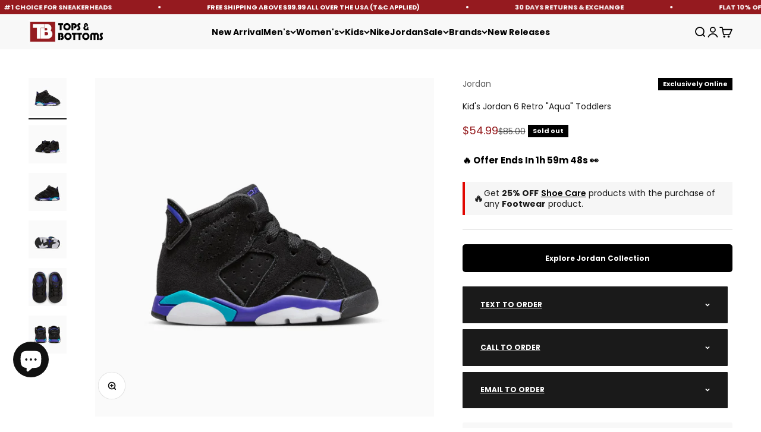

--- FILE ---
content_type: text/html; charset=utf-8
request_url: https://www.topsandbottomsusa.com/products/kids-jordan-6-retro-aqua-toddlers-dv3606-004?settings=eyJrZXkiOiJlRG12clA3OUJLRjA2cWhxIiwicyI6InNrdSJ9&shop=aonenew.myshopify.com
body_size: 78764
content:
<!doctype html>

<html class="no-js" lang="en" dir="ltr">
  <head>
 <link href="https://fonts.googleapis.com/css2?family=Henny+Penny&display=swap" rel="stylesheet">





<meta name="p:domain_verify" content="21934592366e15bda4bb82bc48c76ebd"/>

 <script>
    var customMessages = ["Kid&#39;s Jordan 6 Retro &quot;Aqua&quot; Toddlers","Hurry Back!" ];
    var currentIndex = 0;
    var messageInterval = 1000; // Change message every 1.5 seconds (adjust as needed)
    var messageTimeout;
   var pageTitle = document.title;

    // Function to change the page title
    function setPageTitle(title) {
      document.title = title.replace(/&#39;/g, "'").replace(/&amp;/g, "&");
    }

    // Function to display a custom message
    function showCustomMessage() {
      setPageTitle(customMessages[currentIndex]);
      currentIndex = (currentIndex + 1) % customMessages.length;
      messageTimeout = setTimeout(showCustomMessage, messageInterval);
    }

    // Function to reset the page title
    function resetPageTitle() {
      clearTimeout(messageTimeout); // Clear the timeout when the window is in focus
      setPageTitle("Kid&#39;s Jordan 6 Retro &quot;Aqua&quot; Toddlers");
      currentIndex = 0; // Reset the index to start from the first message
    }

    // Event listener for window focus
    window.addEventListener("focus", resetPageTitle);

    // Initialize with the default page title
    resetPageTitle();

    // Event listener for window blur
    window.addEventListener("blur", showCustomMessage);
  </script>

    <meta charset="utf-8">
    <meta name="viewport" content="width=device-width, initial-scale=1.0, height=device-height, minimum-scale=1.0, maximum-scale=1.0">
    <meta name="theme-color" content="#f3f3f3">

    <title>Kid&#39;s Jordan 6 Retro &quot;Aqua&quot; Toddlers</title><meta name="description" content="Shop Kid&#39;s Jordan 6 Retro &quot;Aqua&quot; Toddlers at Tops and Bottoms USA. Discover the latest styles and enjoy free shipping on select items site-wide. shop now &amp; save more. Style: DV3606-004, Color: Black Bright Aqua Tone"><link rel="canonical" href="https://www.topsandbottomsusa.com/products/kids-jordan-6-retro-aqua-toddlers-dv3606-004"><link rel="shortcut icon" href="//www.topsandbottomsusa.com/cdn/shop/files/Tops_and_Bottoms_USA_Online_Clothing_Store_in_Chicago_Illinois_USA___DNA_Belt.png?v=1680733702&width=96">
      <link rel="apple-touch-icon" href="//www.topsandbottomsusa.com/cdn/shop/files/Tops_and_Bottoms_USA_Online_Clothing_Store_in_Chicago_Illinois_USA___DNA_Belt.png?v=1680733702&width=180"><link rel="preconnect" href="https://cdn.shopify.com">
    <link rel="preconnect" href="https://fonts.shopifycdn.com" crossorigin>
    <link rel="dns-prefetch" href="https://productreviews.shopifycdn.com">

 


<link rel="preload" href="//www.topsandbottomsusa.com/cdn/fonts/bebas_neue/bebasneue_n4.135cdbcf397f167ca17d9c75224e0af26b4b4e55.woff2" as="font" type="font/woff2" crossorigin><link rel="preload" href="//www.topsandbottomsusa.com/cdn/fonts/poppins/poppins_n4.0ba78fa5af9b0e1a374041b3ceaadf0a43b41362.woff2" as="font" type="font/woff2" crossorigin><meta property="og:type" content="product">
  <meta property="og:title" content="Kid&#39;s Jordan 6 Retro &quot;Aqua&quot; Toddlers">
  <meta property="product:price:amount" content="54.99">
  <meta property="product:price:currency" content="USD"><meta property="og:image" content="http://www.topsandbottomsusa.com/cdn/shop/files/kids-jordan-6-retro-aqua-toddlers-dv3606-004_3.jpg?v=1695753143&width=2048">
  <meta property="og:image:secure_url" content="https://www.topsandbottomsusa.com/cdn/shop/files/kids-jordan-6-retro-aqua-toddlers-dv3606-004_3.jpg?v=1695753143&width=2048">
  <meta property="og:image:width" content="1500">
  <meta property="og:image:height" content="1500"><meta property="og:description" content="Shop Kid&#39;s Jordan 6 Retro &quot;Aqua&quot; Toddlers at Tops and Bottoms USA. Discover the latest styles and enjoy free shipping on select items site-wide. shop now &amp; save more. Style: DV3606-004, Color: Black Bright Aqua Tone"><meta property="og:url" content="https://www.topsandbottomsusa.com/products/kids-jordan-6-retro-aqua-toddlers-dv3606-004">
<meta property="og:site_name" content="Tops and Bottoms USA"><meta name="twitter:card" content="summary"><meta name="twitter:title" content="Kid&#39;s Jordan 6 Retro &quot;Aqua&quot; Toddlers">
  <meta name="twitter:description" content="
Jordan 6 RetroBaby/Toddler ShoesShowcasing the colors of MJ&#39;s alma mater, this iteration of the Jordan 6 is all about the path to greatness. From the playground to the classroom, start your little one&#39;s own journey on the right foot with a shoe that pairs durability with style—and a throwback to Mike&#39;s own youth.Leather and textile upper are durable so your kiddo can focus on the fun.Rubber outsole adds traction on a variety of surfaces.More Details

Classic laces
Color: Black Bright Aqua Tone
Style: DV3606-004

"><meta name="twitter:image" content="https://www.topsandbottomsusa.com/cdn/shop/files/kids-jordan-6-retro-aqua-toddlers-dv3606-004_3.jpg?crop=center&height=1200&v=1695753143&width=1200">
  <meta name="twitter:image:alt" content="kids-jordan-6-retro-aqua-toddlers-dv3606-004">
  <script type="application/ld+json">
  {
    "@context": "https://schema.org",
    "@type": "Product",
    "productID": 6981180457025,
    "offers": [{
          "@type": "Offer",
          "name": "Black Bright Aqua Tone \/ 2",
          "availability":"https://schema.org/OutOfStock",
          "price": 54.99,
          "priceCurrency": "USD",
          "priceValidUntil": "2026-02-03","sku": "DV3606-004_2","gtin": "196969266783","url": "https://www.topsandbottomsusa.com/products/kids-jordan-6-retro-aqua-toddlers-dv3606-004?variant=40491500142657"
        },
{
          "@type": "Offer",
          "name": "Black Bright Aqua Tone \/ 3",
          "availability":"https://schema.org/OutOfStock",
          "price": 54.99,
          "priceCurrency": "USD",
          "priceValidUntil": "2026-02-03","sku": "DV3606-004_3","gtin": "196969266790","url": "https://www.topsandbottomsusa.com/products/kids-jordan-6-retro-aqua-toddlers-dv3606-004?variant=40491500175425"
        },
{
          "@type": "Offer",
          "name": "Black Bright Aqua Tone \/ 4",
          "availability":"https://schema.org/OutOfStock",
          "price": 54.99,
          "priceCurrency": "USD",
          "priceValidUntil": "2026-02-03","sku": "DV3606-004_4","gtin": "196969266806","url": "https://www.topsandbottomsusa.com/products/kids-jordan-6-retro-aqua-toddlers-dv3606-004?variant=40491500208193"
        },
{
          "@type": "Offer",
          "name": "Black Bright Aqua Tone \/ 5",
          "availability":"https://schema.org/OutOfStock",
          "price": 54.99,
          "priceCurrency": "USD",
          "priceValidUntil": "2026-02-03","sku": "DV3606-004_5","gtin": "196969266813","url": "https://www.topsandbottomsusa.com/products/kids-jordan-6-retro-aqua-toddlers-dv3606-004?variant=40491500240961"
        },
{
          "@type": "Offer",
          "name": "Black Bright Aqua Tone \/ 6",
          "availability":"https://schema.org/OutOfStock",
          "price": 54.99,
          "priceCurrency": "USD",
          "priceValidUntil": "2026-02-03","sku": "DV3606-004_6","gtin": "196969266820","url": "https://www.topsandbottomsusa.com/products/kids-jordan-6-retro-aqua-toddlers-dv3606-004?variant=40491500273729"
        },
{
          "@type": "Offer",
          "name": "Black Bright Aqua Tone \/ 7",
          "availability":"https://schema.org/OutOfStock",
          "price": 54.99,
          "priceCurrency": "USD",
          "priceValidUntil": "2026-02-03","sku": "DV3606-004_7","gtin": "196969266837","url": "https://www.topsandbottomsusa.com/products/kids-jordan-6-retro-aqua-toddlers-dv3606-004?variant=40491500306497"
        },
{
          "@type": "Offer",
          "name": "Black Bright Aqua Tone \/ 8",
          "availability":"https://schema.org/OutOfStock",
          "price": 54.99,
          "priceCurrency": "USD",
          "priceValidUntil": "2026-02-03","sku": "DV3606-004_8","gtin": "196969266844","url": "https://www.topsandbottomsusa.com/products/kids-jordan-6-retro-aqua-toddlers-dv3606-004?variant=40491500339265"
        },
{
          "@type": "Offer",
          "name": "Black Bright Aqua Tone \/ 9",
          "availability":"https://schema.org/OutOfStock",
          "price": 54.99,
          "priceCurrency": "USD",
          "priceValidUntil": "2026-02-03","sku": "DV3606-004_9","gtin": "196969266851","url": "https://www.topsandbottomsusa.com/products/kids-jordan-6-retro-aqua-toddlers-dv3606-004?variant=40491500372033"
        },
{
          "@type": "Offer",
          "name": "Black Bright Aqua Tone \/ 10",
          "availability":"https://schema.org/OutOfStock",
          "price": 54.99,
          "priceCurrency": "USD",
          "priceValidUntil": "2026-02-03","sku": "DV3606-004_10","gtin": "196969266868","url": "https://www.topsandbottomsusa.com/products/kids-jordan-6-retro-aqua-toddlers-dv3606-004?variant=40491500404801"
        }
],"brand": {
      "@type": "Brand",
      "name": "Jordan"
    },
    "name": "Kid's Jordan 6 Retro \"Aqua\" Toddlers",
    "description": "\nJordan 6 RetroBaby\/Toddler ShoesShowcasing the colors of MJ's alma mater, this iteration of the Jordan 6 is all about the path to greatness. From the playground to the classroom, start your little one's own journey on the right foot with a shoe that pairs durability with style—and a throwback to Mike's own youth.Leather and textile upper are durable so your kiddo can focus on the fun.Rubber outsole adds traction on a variety of surfaces.More Details\n\nClassic laces\nColor: Black Bright Aqua Tone\nStyle: DV3606-004\n\n",
    "category": "Footwears",
    "url": "https://www.topsandbottomsusa.com/products/kids-jordan-6-retro-aqua-toddlers-dv3606-004",
    "sku": "DV3606-004_2","gtin": "196969266783","weight": {
        "@type": "QuantitativeValue",
        "unitCode": "lb",
        "value": 2.0
      },"image": {
      "@type": "ImageObject",
      "url": "https://www.topsandbottomsusa.com/cdn/shop/files/kids-jordan-6-retro-aqua-toddlers-dv3606-004_3.jpg?v=1695753143&width=1024",
      "image": "https://www.topsandbottomsusa.com/cdn/shop/files/kids-jordan-6-retro-aqua-toddlers-dv3606-004_3.jpg?v=1695753143&width=1024",
      "name": "kids-jordan-6-retro-aqua-toddlers-dv3606-004",
      "width": "1024",
      "height": "1024"
    }
  }
  </script>



  <script type="application/ld+json">
  {
    "@context": "https://schema.org",
    "@type": "BreadcrumbList",
  "itemListElement": [{
      "@type": "ListItem",
      "position": 1,
      "name": "Home",
      "item": "https://www.topsandbottomsusa.com"
    },{
          "@type": "ListItem",
          "position": 2,
          "name": "Kid's Jordan 6 Retro \"Aqua\" Toddlers",
          "item": "https://www.topsandbottomsusa.com/products/kids-jordan-6-retro-aqua-toddlers-dv3606-004"
        }]
  }
  </script>

<style>/* Typography (heading) */
  @font-face {
  font-family: "Bebas Neue";
  font-weight: 400;
  font-style: normal;
  font-display: fallback;
  src: url("//www.topsandbottomsusa.com/cdn/fonts/bebas_neue/bebasneue_n4.135cdbcf397f167ca17d9c75224e0af26b4b4e55.woff2") format("woff2"),
       url("//www.topsandbottomsusa.com/cdn/fonts/bebas_neue/bebasneue_n4.3288a6929ba3287812eb6a03e362ee0bf5be1e3d.woff") format("woff");
}

/* Typography (body) */
  @font-face {
  font-family: Poppins;
  font-weight: 400;
  font-style: normal;
  font-display: fallback;
  src: url("//www.topsandbottomsusa.com/cdn/fonts/poppins/poppins_n4.0ba78fa5af9b0e1a374041b3ceaadf0a43b41362.woff2") format("woff2"),
       url("//www.topsandbottomsusa.com/cdn/fonts/poppins/poppins_n4.214741a72ff2596839fc9760ee7a770386cf16ca.woff") format("woff");
}

@font-face {
  font-family: Poppins;
  font-weight: 400;
  font-style: italic;
  font-display: fallback;
  src: url("//www.topsandbottomsusa.com/cdn/fonts/poppins/poppins_i4.846ad1e22474f856bd6b81ba4585a60799a9f5d2.woff2") format("woff2"),
       url("//www.topsandbottomsusa.com/cdn/fonts/poppins/poppins_i4.56b43284e8b52fc64c1fd271f289a39e8477e9ec.woff") format("woff");
}

@font-face {
  font-family: Poppins;
  font-weight: 700;
  font-style: normal;
  font-display: fallback;
  src: url("//www.topsandbottomsusa.com/cdn/fonts/poppins/poppins_n7.56758dcf284489feb014a026f3727f2f20a54626.woff2") format("woff2"),
       url("//www.topsandbottomsusa.com/cdn/fonts/poppins/poppins_n7.f34f55d9b3d3205d2cd6f64955ff4b36f0cfd8da.woff") format("woff");
}

@font-face {
  font-family: Poppins;
  font-weight: 700;
  font-style: italic;
  font-display: fallback;
  src: url("//www.topsandbottomsusa.com/cdn/fonts/poppins/poppins_i7.42fd71da11e9d101e1e6c7932199f925f9eea42d.woff2") format("woff2"),
       url("//www.topsandbottomsusa.com/cdn/fonts/poppins/poppins_i7.ec8499dbd7616004e21155106d13837fff4cf556.woff") format("woff");
}

:root {
    /**
     * ---------------------------------------------------------------------
     * SPACING VARIABLES
     *
     * We are using a spacing inspired from frameworks like Tailwind CSS.
     * ---------------------------------------------------------------------
     */
    --spacing-0-5: 0.125rem; /* 2px */
    --spacing-1: 0.25rem; /* 4px */
    --spacing-1-5: 0.375rem; /* 6px */
    --spacing-2: 0.5rem; /* 8px */
    --spacing-2-5: 0.625rem; /* 10px */
    --spacing-3: 0.75rem; /* 12px */
    --spacing-3-5: 0.875rem; /* 14px */
    --spacing-4: 1rem; /* 16px */
    --spacing-4-5: 1.125rem; /* 18px */
    --spacing-5: 1.25rem; /* 20px */
    --spacing-5-5: 1.375rem; /* 22px */
    --spacing-6: 1.5rem; /* 24px */
    --spacing-6-5: 1.625rem; /* 26px */
    --spacing-7: 1.75rem; /* 28px */
    --spacing-7-5: 1.875rem; /* 30px */
    --spacing-8: 2rem; /* 32px */
    --spacing-8-5: 2.125rem; /* 34px */
    --spacing-9: 2.25rem; /* 36px */
    --spacing-9-5: 2.375rem; /* 38px */
    --spacing-10: 2.5rem; /* 40px */
    --spacing-11: 2.75rem; /* 44px */
    --spacing-12: 3rem; /* 48px */
    --spacing-14: 3.5rem; /* 56px */
    --spacing-16: 4rem; /* 64px */
    --spacing-18: 4.5rem; /* 72px */
    --spacing-20: 5rem; /* 80px */
    --spacing-24: 6rem; /* 96px */
    --spacing-28: 7rem; /* 112px */
    --spacing-32: 8rem; /* 128px */
    --spacing-36: 9rem; /* 144px */
    --spacing-40: 10rem; /* 160px */
    --spacing-44: 11rem; /* 176px */
    --spacing-48: 12rem; /* 192px */
    --spacing-52: 13rem; /* 208px */
    --spacing-56: 14rem; /* 224px */
    --spacing-60: 15rem; /* 240px */
    --spacing-64: 16rem; /* 256px */
    --spacing-72: 18rem; /* 288px */
    --spacing-80: 20rem; /* 320px */
    --spacing-96: 24rem; /* 384px */

    /* Container */
    --container-max-width: 1500px;
    --container-narrow-max-width: 1250px;
    --container-gutter: var(--spacing-5);
    --section-outer-spacing-block: var(--spacing-8);
    --section-inner-max-spacing-block: var(--spacing-8);
    --section-inner-spacing-inline: var(--container-gutter);
    --section-stack-spacing-block: var(--spacing-8);

    /* Grid gutter */
    --grid-gutter: var(--spacing-5);

    /* Product list settings */
    --product-list-row-gap: var(--spacing-8);
    --product-list-column-gap: var(--grid-gutter);

    /* Form settings */
    --input-gap: var(--spacing-2);
    --input-height: 2.625rem;
    --input-padding-inline: var(--spacing-4);

    /* Other sizes */
    --sticky-area-height: calc(var(--sticky-announcement-bar-enabled, 0) * var(--announcement-bar-height, 0px) + var(--sticky-header-enabled, 0) * var(--header-height, 0px));

    /* RTL support */
    --transform-logical-flip: 1;
    --transform-origin-start: left;
    --transform-origin-end: right;

    /**
     * ---------------------------------------------------------------------
     * TYPOGRAPHY
     * ---------------------------------------------------------------------
     */

    /* Font properties */
    --heading-font-family: "Bebas Neue", sans-serif;
    --heading-font-weight: 400;
    --heading-font-style: normal;
    --heading-text-transform: normal;
    --heading-letter-spacing: 0.025em;
    --text-font-family: Poppins, sans-serif;
    --text-font-weight: 400;
    --text-font-style: normal;
    --text-letter-spacing: 0.0em;

    /* Font sizes */
    --text-h0: 3rem;
    --text-h1: 2.5rem;
    --text-h2: 2rem;
    --text-h3: 1.5rem;
    --text-h4: 1.375rem;
    --text-h5: 1.125rem;
    --text-h6: 1rem;
    --text-xs: 0.6875rem;
    --text-sm: 0.75rem;
    --text-base: 0.875rem;
    --text-lg: 1.125rem;

    /**
     * ---------------------------------------------------------------------
     * COLORS
     * ---------------------------------------------------------------------
     */

    /* Color settings */--accent: 26 26 26;
    --text-primary: 26 26 26;
    --background-primary: 255 255 255;
    --dialog-background: 255 255 255;
    --border-color: var(--text-color, var(--text-primary)) / 0.12;

    /* Button colors */
    --button-background-primary: 26 26 26;
    --button-text-primary: 255 255 255;
    --button-background-secondary: 240 196 23;
    --button-text-secondary: 26 26 26;

    /* Status colors */
    --success-background: 224 244 232;
    --success-text: 0 163 65;
    --warning-background: 255 246 233;
    --warning-text: 255 183 74;
    --error-background: 254 231 231;
    --error-text: 248 58 58;

    /* Product colors */
    --on-sale-text: 149 26 29;
    --on-sale-badge-background: 149 26 29;
    --on-sale-badge-text: 255 255 255;
    --sold-out-badge-background: 0 0 0;
    --sold-out-badge-text: 255 255 255;
    --primary-badge-background: 128 60 238;
    --primary-badge-text: 255 255 255;
    --star-color: 255 183 74;
    --product-card-background: 255 255 255;
    --product-card-text: 8 8 8;

    /* Header colors */
    --header-background: 243 243 243;
    --header-text: 0 0 0;

    /* Footer colors */
    --footer-background: 26 26 26;
    --footer-text: 255 255 255;

    /* Rounded variables (used for border radius) */
    --rounded-xs: 0.0rem;
    --rounded-sm: 0.0rem;
    --rounded: 0.0rem;
    --rounded-lg: 0.0rem;
    --rounded-full: 9999px;

    --rounded-button: 0.0rem;
    --rounded-input: 0.0rem;

    /* Box shadow */
    --shadow-sm: 0 2px 8px rgb(var(--text-primary) / 0.1);
    --shadow: 0 5px 15px rgb(var(--text-primary) / 0.1);
    --shadow-md: 0 5px 30px rgb(var(--text-primary) / 0.1);
    --shadow-block: 0px 18px 50px rgb(var(--text-primary) / 0.1);

    /**
     * ---------------------------------------------------------------------
     * OTHER
     * ---------------------------------------------------------------------
     */

    --cursor-close-svg-url: url(//www.topsandbottomsusa.com/cdn/shop/t/83/assets/cursor-close.svg?v=147174565022153725511711649575);
    --cursor-zoom-in-svg-url: url(//www.topsandbottomsusa.com/cdn/shop/t/83/assets/cursor-zoom-in.svg?v=154953035094101115921711649575);
    --cursor-zoom-out-svg-url: url(//www.topsandbottomsusa.com/cdn/shop/t/83/assets/cursor-zoom-out.svg?v=16155520337305705181711649575);
    --checkmark-svg-url: url(//www.topsandbottomsusa.com/cdn/shop/t/83/assets/checkmark.svg?v=77552481021870063511711649575);
  }

  [dir="rtl"]:root {
    /* RTL support */
    --transform-logical-flip: -1;
    --transform-origin-start: right;
    --transform-origin-end: left;
  }

  @media screen and (min-width: 700px) {
    :root {
      /* Typography (font size) */
      --text-h0: 4rem;
      --text-h1: 3rem;
      --text-h2: 2.5rem;
      --text-h3: 2rem;
      --text-h4: 1.625rem;
      --text-h5: 1.25rem;
      --text-h6: 1.125rem;

      --text-xs: 0.6875rem;
      --text-sm: 0.75rem;
      --text-base: 0.875rem;
      --text-lg: 1.125rem;

      /* Spacing */
      --container-gutter: 2rem;
      --section-outer-spacing-block: var(--spacing-12);
      --section-inner-max-spacing-block: var(--spacing-10);
      --section-inner-spacing-inline: var(--spacing-10);
      --section-stack-spacing-block: var(--spacing-10);

      /* Grid gutter */
      --grid-gutter: var(--spacing-6);

      /* Product list settings */
      --product-list-row-gap: var(--spacing-12);

      /* Form settings */
      --input-gap: 1rem;
      --input-height: 3.125rem;
      --input-padding-inline: var(--spacing-5);
    }
  }

  @media screen and (min-width: 1000px) {
    :root {
      /* Spacing settings */
      --container-gutter: var(--spacing-12);
      --section-outer-spacing-block: var(--spacing-14);
      --section-inner-max-spacing-block: var(--spacing-12);
      --section-inner-spacing-inline: var(--spacing-12);
      --section-stack-spacing-block: var(--spacing-10);
    }
  }

  @media screen and (min-width: 1150px) {
    :root {
      /* Spacing settings */
      --container-gutter: var(--spacing-12);
      --section-outer-spacing-block: var(--spacing-14);
      --section-inner-max-spacing-block: var(--spacing-12);
      --section-inner-spacing-inline: var(--spacing-12);
      --section-stack-spacing-block: var(--spacing-12);
    }
  }

  @media screen and (min-width: 1400px) {
    :root {
      /* Typography (font size) */
      --text-h0: 5rem;
      --text-h1: 3.75rem;
      --text-h2: 3rem;
      --text-h3: 2.25rem;
      --text-h4: 2rem;
      --text-h5: 1.5rem;
      --text-h6: 1.25rem;

      --section-outer-spacing-block: var(--spacing-16);
      --section-inner-max-spacing-block: var(--spacing-14);
      --section-inner-spacing-inline: var(--spacing-14);
    }
  }

  @media screen and (min-width: 1600px) {
    :root {
      --section-outer-spacing-block: var(--spacing-16);
      --section-inner-max-spacing-block: var(--spacing-16);
      --section-inner-spacing-inline: var(--spacing-16);
    }
  }

  /**
   * ---------------------------------------------------------------------
   * LIQUID DEPENDANT CSS
   *
   * Our main CSS is Liquid free, but some very specific features depend on
   * theme settings, so we have them here
   * ---------------------------------------------------------------------
   */</style><script>
  document.documentElement.classList.replace('no-js', 'js');

  // This allows to expose several variables to the global scope, to be used in scripts
  window.themeVariables = {
    settings: {
      showPageTransition: false,
      headingApparition: "none",
      pageType: "product",
      moneyFormat: "${{amount}}",
      moneyWithCurrencyFormat: "${{amount}} USD",
      currencyCodeEnabled: false,
      cartType: "drawer",
      showDiscount: true,
      discountMode: "percentage"
    },

    strings: {
      accessibilityClose: "Close",
      accessibilityNext: "Next",
      accessibilityPrevious: "Previous",
      addToCartButton: "Add to cart",
      soldOutButton: "Sold out",
      preOrderButton: "Pre-order",
      unavailableButton: "Unavailable",
      closeGallery: "Close gallery",
      zoomGallery: "Zoom",
      errorGallery: "Image cannot be loaded",
      soldOutBadge: "Sold out",
      discountBadge: "Save @@",
      sku: "SKU:",
      searchNoResults: "No results could be found.",
      addOrderNote: "Add order note",
      editOrderNote: "Edit order note",
      shippingEstimatorNoResults: "Sorry, we do not ship to your address.",
      shippingEstimatorOneResult: "There is one shipping rate for your address:",
      shippingEstimatorMultipleResults: "There are several shipping rates for your address:",
      shippingEstimatorError: "One or more error occurred while retrieving shipping rates:"
    },

    breakpoints: {
      'sm': 'screen and (min-width: 700px)',
      'md': 'screen and (min-width: 1000px)',
      'lg': 'screen and (min-width: 1150px)',
      'xl': 'screen and (min-width: 1400px)',

      'sm-max': 'screen and (max-width: 699px)',
      'md-max': 'screen and (max-width: 999px)',
      'lg-max': 'screen and (max-width: 1149px)',
      'xl-max': 'screen and (max-width: 1399px)'
    }
  };// For detecting native share
  document.documentElement.classList.add(`native-share--${navigator.share ? 'enabled' : 'disabled'}`);// We save the product ID in local storage to be eventually used for recently viewed section
    try {
      const recentlyViewedProducts = new Set(JSON.parse(localStorage.getItem('theme:recently-viewed-products') || '[]'));

      recentlyViewedProducts.delete(6981180457025); // Delete first to re-move the product
      recentlyViewedProducts.add(6981180457025);

      localStorage.setItem('theme:recently-viewed-products', JSON.stringify(Array.from(recentlyViewedProducts.values()).reverse()));
    } catch (e) {
      // Safari in private mode does not allow setting item, we silently fail
    }</script><script type="module" src="//www.topsandbottomsusa.com/cdn/shop/t/83/assets/vendor.min.js?v=52426788336887041471711649550"></script>
    <script type="module" src="//www.topsandbottomsusa.com/cdn/shop/t/83/assets/theme.js?v=45586678093504413831735758232"></script>
    <script type="module" src="//www.topsandbottomsusa.com/cdn/shop/t/83/assets/sections.js?v=157452418169000771181735758233"></script><script>window.performance && window.performance.mark && window.performance.mark('shopify.content_for_header.start');</script><meta name="facebook-domain-verification" content="0v2nv2t1wysefnjk7u8k4zusz0ausa">
<meta name="google-site-verification" content="YTS73et3vbiPytOeh_c6c90Y55K9J6AD49UuEd-22n4">
<meta id="shopify-digital-wallet" name="shopify-digital-wallet" content="/56347230273/digital_wallets/dialog">
<meta name="shopify-checkout-api-token" content="3da8dad9cc8809d608d373778d2e8c71">
<meta id="in-context-paypal-metadata" data-shop-id="56347230273" data-venmo-supported="true" data-environment="production" data-locale="en_US" data-paypal-v4="true" data-currency="USD">
<link rel="alternate" type="application/json+oembed" href="https://www.topsandbottomsusa.com/products/kids-jordan-6-retro-aqua-toddlers-dv3606-004.oembed">
<script async="async" src="/checkouts/internal/preloads.js?locale=en-US"></script>
<link rel="preconnect" href="https://shop.app" crossorigin="anonymous">
<script async="async" src="https://shop.app/checkouts/internal/preloads.js?locale=en-US&shop_id=56347230273" crossorigin="anonymous"></script>
<script id="apple-pay-shop-capabilities" type="application/json">{"shopId":56347230273,"countryCode":"US","currencyCode":"USD","merchantCapabilities":["supports3DS"],"merchantId":"gid:\/\/shopify\/Shop\/56347230273","merchantName":"Tops and Bottoms USA","requiredBillingContactFields":["postalAddress","email"],"requiredShippingContactFields":["postalAddress","email"],"shippingType":"shipping","supportedNetworks":["visa","masterCard","amex","discover","elo","jcb"],"total":{"type":"pending","label":"Tops and Bottoms USA","amount":"1.00"},"shopifyPaymentsEnabled":true,"supportsSubscriptions":true}</script>
<script id="shopify-features" type="application/json">{"accessToken":"3da8dad9cc8809d608d373778d2e8c71","betas":["rich-media-storefront-analytics"],"domain":"www.topsandbottomsusa.com","predictiveSearch":true,"shopId":56347230273,"locale":"en"}</script>
<script>var Shopify = Shopify || {};
Shopify.shop = "aonenew.myshopify.com";
Shopify.locale = "en";
Shopify.currency = {"active":"USD","rate":"1.0"};
Shopify.country = "US";
Shopify.theme = {"name":"main theme shopify","id":128276463681,"schema_name":"Impact","schema_version":"5.2.0","theme_store_id":1190,"role":"main"};
Shopify.theme.handle = "null";
Shopify.theme.style = {"id":null,"handle":null};
Shopify.cdnHost = "www.topsandbottomsusa.com/cdn";
Shopify.routes = Shopify.routes || {};
Shopify.routes.root = "/";</script>
<script type="module">!function(o){(o.Shopify=o.Shopify||{}).modules=!0}(window);</script>
<script>!function(o){function n(){var o=[];function n(){o.push(Array.prototype.slice.apply(arguments))}return n.q=o,n}var t=o.Shopify=o.Shopify||{};t.loadFeatures=n(),t.autoloadFeatures=n()}(window);</script>
<script>
  window.ShopifyPay = window.ShopifyPay || {};
  window.ShopifyPay.apiHost = "shop.app\/pay";
  window.ShopifyPay.redirectState = "pending";
</script>
<script id="shop-js-analytics" type="application/json">{"pageType":"product"}</script>
<script defer="defer" async type="module" src="//www.topsandbottomsusa.com/cdn/shopifycloud/shop-js/modules/v2/client.init-shop-cart-sync_BT-GjEfc.en.esm.js"></script>
<script defer="defer" async type="module" src="//www.topsandbottomsusa.com/cdn/shopifycloud/shop-js/modules/v2/chunk.common_D58fp_Oc.esm.js"></script>
<script defer="defer" async type="module" src="//www.topsandbottomsusa.com/cdn/shopifycloud/shop-js/modules/v2/chunk.modal_xMitdFEc.esm.js"></script>
<script type="module">
  await import("//www.topsandbottomsusa.com/cdn/shopifycloud/shop-js/modules/v2/client.init-shop-cart-sync_BT-GjEfc.en.esm.js");
await import("//www.topsandbottomsusa.com/cdn/shopifycloud/shop-js/modules/v2/chunk.common_D58fp_Oc.esm.js");
await import("//www.topsandbottomsusa.com/cdn/shopifycloud/shop-js/modules/v2/chunk.modal_xMitdFEc.esm.js");

  window.Shopify.SignInWithShop?.initShopCartSync?.({"fedCMEnabled":true,"windoidEnabled":true});

</script>
<script defer="defer" async type="module" src="//www.topsandbottomsusa.com/cdn/shopifycloud/shop-js/modules/v2/client.payment-terms_Ci9AEqFq.en.esm.js"></script>
<script defer="defer" async type="module" src="//www.topsandbottomsusa.com/cdn/shopifycloud/shop-js/modules/v2/chunk.common_D58fp_Oc.esm.js"></script>
<script defer="defer" async type="module" src="//www.topsandbottomsusa.com/cdn/shopifycloud/shop-js/modules/v2/chunk.modal_xMitdFEc.esm.js"></script>
<script type="module">
  await import("//www.topsandbottomsusa.com/cdn/shopifycloud/shop-js/modules/v2/client.payment-terms_Ci9AEqFq.en.esm.js");
await import("//www.topsandbottomsusa.com/cdn/shopifycloud/shop-js/modules/v2/chunk.common_D58fp_Oc.esm.js");
await import("//www.topsandbottomsusa.com/cdn/shopifycloud/shop-js/modules/v2/chunk.modal_xMitdFEc.esm.js");

  
</script>
<script>
  window.Shopify = window.Shopify || {};
  if (!window.Shopify.featureAssets) window.Shopify.featureAssets = {};
  window.Shopify.featureAssets['shop-js'] = {"shop-cart-sync":["modules/v2/client.shop-cart-sync_DZOKe7Ll.en.esm.js","modules/v2/chunk.common_D58fp_Oc.esm.js","modules/v2/chunk.modal_xMitdFEc.esm.js"],"init-fed-cm":["modules/v2/client.init-fed-cm_B6oLuCjv.en.esm.js","modules/v2/chunk.common_D58fp_Oc.esm.js","modules/v2/chunk.modal_xMitdFEc.esm.js"],"shop-cash-offers":["modules/v2/client.shop-cash-offers_D2sdYoxE.en.esm.js","modules/v2/chunk.common_D58fp_Oc.esm.js","modules/v2/chunk.modal_xMitdFEc.esm.js"],"shop-login-button":["modules/v2/client.shop-login-button_QeVjl5Y3.en.esm.js","modules/v2/chunk.common_D58fp_Oc.esm.js","modules/v2/chunk.modal_xMitdFEc.esm.js"],"pay-button":["modules/v2/client.pay-button_DXTOsIq6.en.esm.js","modules/v2/chunk.common_D58fp_Oc.esm.js","modules/v2/chunk.modal_xMitdFEc.esm.js"],"shop-button":["modules/v2/client.shop-button_DQZHx9pm.en.esm.js","modules/v2/chunk.common_D58fp_Oc.esm.js","modules/v2/chunk.modal_xMitdFEc.esm.js"],"avatar":["modules/v2/client.avatar_BTnouDA3.en.esm.js"],"init-windoid":["modules/v2/client.init-windoid_CR1B-cfM.en.esm.js","modules/v2/chunk.common_D58fp_Oc.esm.js","modules/v2/chunk.modal_xMitdFEc.esm.js"],"init-shop-for-new-customer-accounts":["modules/v2/client.init-shop-for-new-customer-accounts_C_vY_xzh.en.esm.js","modules/v2/client.shop-login-button_QeVjl5Y3.en.esm.js","modules/v2/chunk.common_D58fp_Oc.esm.js","modules/v2/chunk.modal_xMitdFEc.esm.js"],"init-shop-email-lookup-coordinator":["modules/v2/client.init-shop-email-lookup-coordinator_BI7n9ZSv.en.esm.js","modules/v2/chunk.common_D58fp_Oc.esm.js","modules/v2/chunk.modal_xMitdFEc.esm.js"],"init-shop-cart-sync":["modules/v2/client.init-shop-cart-sync_BT-GjEfc.en.esm.js","modules/v2/chunk.common_D58fp_Oc.esm.js","modules/v2/chunk.modal_xMitdFEc.esm.js"],"shop-toast-manager":["modules/v2/client.shop-toast-manager_DiYdP3xc.en.esm.js","modules/v2/chunk.common_D58fp_Oc.esm.js","modules/v2/chunk.modal_xMitdFEc.esm.js"],"init-customer-accounts":["modules/v2/client.init-customer-accounts_D9ZNqS-Q.en.esm.js","modules/v2/client.shop-login-button_QeVjl5Y3.en.esm.js","modules/v2/chunk.common_D58fp_Oc.esm.js","modules/v2/chunk.modal_xMitdFEc.esm.js"],"init-customer-accounts-sign-up":["modules/v2/client.init-customer-accounts-sign-up_iGw4briv.en.esm.js","modules/v2/client.shop-login-button_QeVjl5Y3.en.esm.js","modules/v2/chunk.common_D58fp_Oc.esm.js","modules/v2/chunk.modal_xMitdFEc.esm.js"],"shop-follow-button":["modules/v2/client.shop-follow-button_CqMgW2wH.en.esm.js","modules/v2/chunk.common_D58fp_Oc.esm.js","modules/v2/chunk.modal_xMitdFEc.esm.js"],"checkout-modal":["modules/v2/client.checkout-modal_xHeaAweL.en.esm.js","modules/v2/chunk.common_D58fp_Oc.esm.js","modules/v2/chunk.modal_xMitdFEc.esm.js"],"shop-login":["modules/v2/client.shop-login_D91U-Q7h.en.esm.js","modules/v2/chunk.common_D58fp_Oc.esm.js","modules/v2/chunk.modal_xMitdFEc.esm.js"],"lead-capture":["modules/v2/client.lead-capture_BJmE1dJe.en.esm.js","modules/v2/chunk.common_D58fp_Oc.esm.js","modules/v2/chunk.modal_xMitdFEc.esm.js"],"payment-terms":["modules/v2/client.payment-terms_Ci9AEqFq.en.esm.js","modules/v2/chunk.common_D58fp_Oc.esm.js","modules/v2/chunk.modal_xMitdFEc.esm.js"]};
</script>
<script>(function() {
  var isLoaded = false;
  function asyncLoad() {
    if (isLoaded) return;
    isLoaded = true;
    var urls = ["https:\/\/cdn.shopify.com\/s\/files\/1\/0563\/4723\/0273\/t\/1\/assets\/affirmShopify.js?v=1669689433\u0026shop=aonenew.myshopify.com","https:\/\/static-us.afterpay.com\/shopify\/afterpay-attract\/afterpay-attract-widget.js?shop=aonenew.myshopify.com","","?settings=eyJrZXkiOiJlRG12clA3OUJLRjA2cWhxIiwicyI6InNrdSJ9\u0026shop=aonenew.myshopify.com","?settings=1689713818408\u0026shop=aonenew.myshopify.com","?id=d39ebdb4-69a4-4d53-abfe-d9ce96f8ddb6\u0026shop=aonenew.myshopify.com","\/\/cdn.shopify.com\/s\/files\/1\/0257\/0108\/9360\/t\/85\/assets\/usf-license.js?shop=aonenew.myshopify.com","https:\/\/static.klaviyo.com\/onsite\/js\/klaviyo.js?company_id=UZVgn9\u0026shop=aonenew.myshopify.com","https:\/\/omnisnippet1.com\/platforms\/shopify.js?source=scriptTag\u0026v=2025-05-15T12\u0026shop=aonenew.myshopify.com","https:\/\/size-guides.esc-apps-cdn.com\/1759189164-app.aonenew.myshopify.com.js?shop=aonenew.myshopify.com"];
    for (var i = 0; i < urls.length; i++) {
      var s = document.createElement('script');
      s.type = 'text/javascript';
      s.async = true;
      s.src = urls[i];
      var x = document.getElementsByTagName('script')[0];
      x.parentNode.insertBefore(s, x);
    }
  };
  if(window.attachEvent) {
    window.attachEvent('onload', asyncLoad);
  } else {
    window.addEventListener('load', asyncLoad, false);
  }
})();</script>
<script id="__st">var __st={"a":56347230273,"offset":-21600,"reqid":"6feed891-37a1-4497-97f9-d685ee263ca6-1769245817","pageurl":"www.topsandbottomsusa.com\/products\/kids-jordan-6-retro-aqua-toddlers-dv3606-004?settings=eyJrZXkiOiJlRG12clA3OUJLRjA2cWhxIiwicyI6InNrdSJ9\u0026shop=aonenew.myshopify.com","u":"9b3b6310d8ae","p":"product","rtyp":"product","rid":6981180457025};</script>
<script>window.ShopifyPaypalV4VisibilityTracking = true;</script>
<script id="captcha-bootstrap">!function(){'use strict';const t='contact',e='account',n='new_comment',o=[[t,t],['blogs',n],['comments',n],[t,'customer']],c=[[e,'customer_login'],[e,'guest_login'],[e,'recover_customer_password'],[e,'create_customer']],r=t=>t.map((([t,e])=>`form[action*='/${t}']:not([data-nocaptcha='true']) input[name='form_type'][value='${e}']`)).join(','),a=t=>()=>t?[...document.querySelectorAll(t)].map((t=>t.form)):[];function s(){const t=[...o],e=r(t);return a(e)}const i='password',u='form_key',d=['recaptcha-v3-token','g-recaptcha-response','h-captcha-response',i],f=()=>{try{return window.sessionStorage}catch{return}},m='__shopify_v',_=t=>t.elements[u];function p(t,e,n=!1){try{const o=window.sessionStorage,c=JSON.parse(o.getItem(e)),{data:r}=function(t){const{data:e,action:n}=t;return t[m]||n?{data:e,action:n}:{data:t,action:n}}(c);for(const[e,n]of Object.entries(r))t.elements[e]&&(t.elements[e].value=n);n&&o.removeItem(e)}catch(o){console.error('form repopulation failed',{error:o})}}const l='form_type',E='cptcha';function T(t){t.dataset[E]=!0}const w=window,h=w.document,L='Shopify',v='ce_forms',y='captcha';let A=!1;((t,e)=>{const n=(g='f06e6c50-85a8-45c8-87d0-21a2b65856fe',I='https://cdn.shopify.com/shopifycloud/storefront-forms-hcaptcha/ce_storefront_forms_captcha_hcaptcha.v1.5.2.iife.js',D={infoText:'Protected by hCaptcha',privacyText:'Privacy',termsText:'Terms'},(t,e,n)=>{const o=w[L][v],c=o.bindForm;if(c)return c(t,g,e,D).then(n);var r;o.q.push([[t,g,e,D],n]),r=I,A||(h.body.append(Object.assign(h.createElement('script'),{id:'captcha-provider',async:!0,src:r})),A=!0)});var g,I,D;w[L]=w[L]||{},w[L][v]=w[L][v]||{},w[L][v].q=[],w[L][y]=w[L][y]||{},w[L][y].protect=function(t,e){n(t,void 0,e),T(t)},Object.freeze(w[L][y]),function(t,e,n,w,h,L){const[v,y,A,g]=function(t,e,n){const i=e?o:[],u=t?c:[],d=[...i,...u],f=r(d),m=r(i),_=r(d.filter((([t,e])=>n.includes(e))));return[a(f),a(m),a(_),s()]}(w,h,L),I=t=>{const e=t.target;return e instanceof HTMLFormElement?e:e&&e.form},D=t=>v().includes(t);t.addEventListener('submit',(t=>{const e=I(t);if(!e)return;const n=D(e)&&!e.dataset.hcaptchaBound&&!e.dataset.recaptchaBound,o=_(e),c=g().includes(e)&&(!o||!o.value);(n||c)&&t.preventDefault(),c&&!n&&(function(t){try{if(!f())return;!function(t){const e=f();if(!e)return;const n=_(t);if(!n)return;const o=n.value;o&&e.removeItem(o)}(t);const e=Array.from(Array(32),(()=>Math.random().toString(36)[2])).join('');!function(t,e){_(t)||t.append(Object.assign(document.createElement('input'),{type:'hidden',name:u})),t.elements[u].value=e}(t,e),function(t,e){const n=f();if(!n)return;const o=[...t.querySelectorAll(`input[type='${i}']`)].map((({name:t})=>t)),c=[...d,...o],r={};for(const[a,s]of new FormData(t).entries())c.includes(a)||(r[a]=s);n.setItem(e,JSON.stringify({[m]:1,action:t.action,data:r}))}(t,e)}catch(e){console.error('failed to persist form',e)}}(e),e.submit())}));const S=(t,e)=>{t&&!t.dataset[E]&&(n(t,e.some((e=>e===t))),T(t))};for(const o of['focusin','change'])t.addEventListener(o,(t=>{const e=I(t);D(e)&&S(e,y())}));const B=e.get('form_key'),M=e.get(l),P=B&&M;t.addEventListener('DOMContentLoaded',(()=>{const t=y();if(P)for(const e of t)e.elements[l].value===M&&p(e,B);[...new Set([...A(),...v().filter((t=>'true'===t.dataset.shopifyCaptcha))])].forEach((e=>S(e,t)))}))}(h,new URLSearchParams(w.location.search),n,t,e,['guest_login'])})(!0,!0)}();</script>
<script integrity="sha256-4kQ18oKyAcykRKYeNunJcIwy7WH5gtpwJnB7kiuLZ1E=" data-source-attribution="shopify.loadfeatures" defer="defer" src="//www.topsandbottomsusa.com/cdn/shopifycloud/storefront/assets/storefront/load_feature-a0a9edcb.js" crossorigin="anonymous"></script>
<script crossorigin="anonymous" defer="defer" src="//www.topsandbottomsusa.com/cdn/shopifycloud/storefront/assets/shopify_pay/storefront-65b4c6d7.js?v=20250812"></script>
<script data-source-attribution="shopify.dynamic_checkout.dynamic.init">var Shopify=Shopify||{};Shopify.PaymentButton=Shopify.PaymentButton||{isStorefrontPortableWallets:!0,init:function(){window.Shopify.PaymentButton.init=function(){};var t=document.createElement("script");t.src="https://www.topsandbottomsusa.com/cdn/shopifycloud/portable-wallets/latest/portable-wallets.en.js",t.type="module",document.head.appendChild(t)}};
</script>
<script data-source-attribution="shopify.dynamic_checkout.buyer_consent">
  function portableWalletsHideBuyerConsent(e){var t=document.getElementById("shopify-buyer-consent"),n=document.getElementById("shopify-subscription-policy-button");t&&n&&(t.classList.add("hidden"),t.setAttribute("aria-hidden","true"),n.removeEventListener("click",e))}function portableWalletsShowBuyerConsent(e){var t=document.getElementById("shopify-buyer-consent"),n=document.getElementById("shopify-subscription-policy-button");t&&n&&(t.classList.remove("hidden"),t.removeAttribute("aria-hidden"),n.addEventListener("click",e))}window.Shopify?.PaymentButton&&(window.Shopify.PaymentButton.hideBuyerConsent=portableWalletsHideBuyerConsent,window.Shopify.PaymentButton.showBuyerConsent=portableWalletsShowBuyerConsent);
</script>
<script data-source-attribution="shopify.dynamic_checkout.cart.bootstrap">document.addEventListener("DOMContentLoaded",(function(){function t(){return document.querySelector("shopify-accelerated-checkout-cart, shopify-accelerated-checkout")}if(t())Shopify.PaymentButton.init();else{new MutationObserver((function(e,n){t()&&(Shopify.PaymentButton.init(),n.disconnect())})).observe(document.body,{childList:!0,subtree:!0})}}));
</script>
<script id='scb4127' type='text/javascript' async='' src='https://www.topsandbottomsusa.com/cdn/shopifycloud/privacy-banner/storefront-banner.js'></script><link id="shopify-accelerated-checkout-styles" rel="stylesheet" media="screen" href="https://www.topsandbottomsusa.com/cdn/shopifycloud/portable-wallets/latest/accelerated-checkout-backwards-compat.css" crossorigin="anonymous">
<style id="shopify-accelerated-checkout-cart">
        #shopify-buyer-consent {
  margin-top: 1em;
  display: inline-block;
  width: 100%;
}

#shopify-buyer-consent.hidden {
  display: none;
}

#shopify-subscription-policy-button {
  background: none;
  border: none;
  padding: 0;
  text-decoration: underline;
  font-size: inherit;
  cursor: pointer;
}

#shopify-subscription-policy-button::before {
  box-shadow: none;
}

      </style>

<script>window.performance && window.performance.mark && window.performance.mark('shopify.content_for_header.end');</script><link href="//www.topsandbottomsusa.com/cdn/shop/t/83/assets/theme.css?v=47351766581593864871735758225" rel="stylesheet" type="text/css" media="all" /><script>window._usfTheme={
    id:128276463681,
    name:"Impact",
    version:"5.2.0",
    vendor:"Maestrooo",
    applied:1,
    assetUrl:"//www.topsandbottomsusa.com/cdn/shop/t/83/assets/usf-boot.js?v=162496968104147458181767742931"
};
window._usfCustomerTags = null;
window._usfCollectionId = null;
window._usfCollectionDefaultSort = null;
window._usfLocale = "en";
window._usfRootUrl = "\/";
window.usf = {
  settings: {"online":1,"version":"1.0.2.4112","shop":"aonenew.myshopify.com","siteId":"680669e1-ef8c-4471-8da0-fd18a6f6ae43","resUrl":"//cdn.shopify.com/s/files/1/0257/0108/9360/t/85/assets/","analyticsApiUrl":"https://svc-2-analytics-usf.hotyon.com/set","searchSvcUrl":"https://svc-2-usf.hotyon.com/","enabledPlugins":["collections-sort-orders"],"showGotoTop":1,"mobileBreakpoint":767,"decimals":2,"decimalDisplay":".","thousandSeparator":",","currency":"USD","priceLongFormat":"${0} USD","priceFormat":"${0}","plugins":{"preview-usf":{"iconBackgroundColor":"white","iconTextColor":"#222","iconPosition":"right","iconOffset":"15px","iconSize":"33px","addToCartBgColor":"rgba(35, 35, 35, 0.85)","addToCartColor":"white"},"swatch-colorsizeswatch":{"swatchType":"circle","showImage":true,"colorNames":"Color","showSoldOutVariant":false,"hideOptionsUnavailable":true,"showToolTip":true,"tooltipPosition":"top","hideOptions":["Category","SIZE","Size","Category","Sizes","SIZES","Material","size","Size For Jacket","Size For Pant","Size For Shirt"]}},"revision":86784787,"filters":{"desktopLikeMobile":1,"filtersHorzStyle":"default","filtersHorzPosition":"left","filtersMobileStyle":"default"},"instantSearch":{"online":1,"searchBoxSelector":"input[name=q]","numOfSuggestions":6,"numOfProductMatches":6,"showCollections":1,"numOfCollections":4,"numOfPages":4,"layout":"two-columns","productDisplayType":"list","productColumnPosition":"left","productsPerRow":2,"showPopularProducts":1,"numOfPopularProducts":6,"numOfRecentSearches":5},"search":{"online":1,"sortFields":["r","-date","-discount","bestselling","date","title","-title","price","-price"],"searchResultsUrl":"/pages/search-results-1","more":"infinite","itemsPerPage":24,"imageSizeType":"fixed","imageSize":"500,250","showSearchInputOnSearchPage":1,"showSearchInputOnCollectionPage":1,"showAltImage":1,"showVendor":1,"showSale":1,"showSoldOut":1,"canChangeUrl":1},"collections":{"online":1,"collectionsPageUrl":"/pages/collections"},"filterNavigation":{"showFilterArea":1,"showSingle":1,"showProductCount":1},"translation_en":{"search":"Search","latestSearches":"Latest searches","popularSearches":"Popular searches","viewAllResultsFor":"view all results for <span class=\"usf-highlight\">{0}</span>","viewAllResults":"view all results","noMatchesFoundFor":"No matches found for \"<b>{0}</b>\". Please try again with a different term.","productSearchResultWithTermSummary":"<b>{0}</b> results for '<b>{1}</b>'","productSearchResultSummary":"<b>{0}</b> products","productSearchNoResults":"<h2>No matching for '<b>{0}</b>'.</h2><p>But don't give up – check the filters, spelling or try less specific search terms.</p>","productSearchNoResultsEmptyTerm":"<h2>No results found.</h2><p>But don't give up – check the filters or try less specific terms.</p>","clearAll":"Clear all","clear":"Clear","clearAllFilters":"Clear all filters","clearFiltersBy":"Clear filters by {0}","filterBy":"Filter by {0}","sort":"Sort","sortBy_r":"Relevance","sortBy_title":"Title: A-Z","sortBy_-title":"Title: Z-A","sortBy_date":"Date: Old to New","sortBy_-date":"Date: New to Old","sortBy_price":"Price: Low to High","sortBy_-price":"Price: High to Low","sortBy_percentSale":"Percent sales: Low to High","sortBy_-percentSale":"Percent sales: High to Low","sortBy_-discount":"Discount: High to Low","sortBy_bestselling":"Best selling","sortBy_-available":"Inventory: High to Low","sortBy_producttype":"Product Type: A-Z","sortBy_-producttype":"Product Type: Z-A","sortBy_random":"Random","filters":"Filters","filterOptions":"Filter options","clearFilterOptions":"Clear all filter options","youHaveViewed":"You've viewed {0} of {1} products","loadMore":"Load more","loadPrev":"Load previous","productMatches":"Product matches","trending":"Trending","didYouMean":"Sorry, nothing found for '<b>{0}</b>'.<br>Did you mean '<b>{1}</b>'?","searchSuggestions":"Search suggestions","popularSearch":"Popular search","quantity":"Quantity","selectedVariantNotAvailable":"The selected variant is not available.","addToCart":"Add to cart","seeFullDetails":"See full details","chooseOptions":"Choose options","quickView":"Quick view","sale":"Sale","save":"Save","soldOut":"Sold out","viewItems":"View items","more":"More","all":"All","prevPage":"Previous page","gotoPage":"Go to page {0}","nextPage":"Next page","from":"From","collections":"Collections","pages":"Pages","sortBy_option:Color":"Color: A-Z","sortBy_-option:Color":"Color: Z-A","sortBy_option:Option":"Option: A-Z","sortBy_-option:Option":"Option: Z-A","sortBy_option:Price":"Price: A-Z","sortBy_-option:Price":"Price: Z-A","sortBy_option:Size":"Size: A-Z","sortBy_-option:Size":"Size: Z-A","sortBy_option:size":"size: A-Z","sortBy_-option:size":"size: Z-A","sortBy_option:Categor":"Categor: A-Z","sortBy_-option:Categor":"Categor: Z-A","sortBy_option:Category":"Category: A-Z","sortBy_-option:Category":"Category: Z-A","sortBy_option:Material":"Material: A-Z","sortBy_-option:Material":"Material: Z-A","sortBy_option:SIZE":"SIZE: A-Z","sortBy_-option:SIZE":"SIZE: Z-A","sortBy_option:Sizes":"Sizes: A-Z","sortBy_-option:Sizes":"Sizes: Z-A","sortBy_option:Size For Jacket":"Size For Jacket: A-Z","sortBy_-option:Size For Jacket":"Size For Jacket: Z-A","sortBy_option:Size For Pant":"Size For Pant: A-Z","sortBy_-option:Size For Pant":"Size For Pant: Z-A","sortBy_option:Size For Shirt":"Size For Shirt: A-Z","sortBy_-option:Size For Shirt":"Size For Shirt: Z-A","sortBy_option:Denomination":"Denomination: A-Z","sortBy_-option:Denomination":"Denomination: Z-A","sortBy_option:Blue":"Blue: A-Z","sortBy_-option:Blue":"Blue: Z-A","sortBy_option:Choose Design":"Choose Design: A-Z","sortBy_-option:Choose Design":"Choose Design: Z-A","sortBy_option:Choose Amount":"Choose Amount: A-Z","sortBy_-option:Choose Amount":"Choose Amount: Z-A","sortBy_option:Top Sizes":"Top Sizes: A-Z","sortBy_-option:Top Sizes":"Top Sizes: Z-A","sortBy_option:Title":"Title: A-Z","sortBy_-option:Title":"Title: Z-A","sortBy_option:Crown":"Crown: A-Z","sortBy_-option:Crown":"Crown: Z-A","sortBy_option:Visor With Wings":"Visor With Wings: A-Z","sortBy_-option:Visor With Wings":"Visor With Wings: Z-A","sortBy_option:Watch":"Watch: A-Z","sortBy_-option:Watch":"Watch: Z-A","sortBy_option:Grey Black":"Grey Black: A-Z","sortBy_-option:Grey Black":"Grey Black: Z-A","sortBy_option:Shoe size":"Shoe size: A-Z","sortBy_-option:Shoe size":"Shoe size: Z-A","sortBy_option:Width":"Width: A-Z","sortBy_-option:Width":"Width: Z-A","sortBy_option:Buckle":"Buckle: A-Z","sortBy_-option:Buckle":"Buckle: Z-A","sortBy_option:Strap":"Strap: A-Z","sortBy_-option:Strap":"Strap: Z-A"}}
}
</script>
<script src="//www.topsandbottomsusa.com/cdn/shop/t/83/assets/usf-boot.js?v=162496968104147458181767742931" async></script>


    <!-- Google Tag Manager -->
<script>(function(w,d,s,l,i){w[l]=w[l]||[];w[l].push({'gtm.start':
new Date().getTime(),event:'gtm.js'});var f=d.getElementsByTagName(s)[0],
j=d.createElement(s),dl=l!='dataLayer'?'&l='+l:'';j.async=true;j.src=
'https://www.googletagmanager.com/gtm.js?id='+i+dl;f.parentNode.insertBefore(j,f);
})(window,document,'script','dataLayer','GTM-M2RS9DX');</script>
<!-- End Google Tag Manager -->

<script type="application/ld+json">
{
  "@context": "https://schema.org/",
  "@type": "Offer",
  "url": "https://www.topsandbottomsusa.com/",
  "name": "10% off",
  "description": "Get 10% off with promo code TB10",
  "priceCurrency": "USD",
  "price": "0",
  "priceSpecification": {
    "@type": "UnitPriceSpecification",
    "priceCurrency": "USD",
    "price": "0",
    "eligibleQuantity": {
      "@type": "QuantitativeValue",
      "value": 1
    },
    "eligibleTransactionVolume": {
      "@type": "PriceSpecification",
      "priceCurrency": "USD",
      "price": "1.99"
    }
  },
  "validFrom": "2025-07-25",
  "validThrough": "2026-12-31"
}

</script>

<meta name="google-site-verification" content="YTS73et3vbiPytOeh_c6c90Y55K9J6AD49UuEd-22n4" />

<!--Microsoft UET tag  -->
<script>
(function(w,d,t,r,u){
    var f,n,i;w[u]=w[u]||[],f=function(){
        var o={ti:"343065296", enableAutoSpaTracking: true};
        o.q=w[u],w[u]=new UET(o),w[u].push("pageLoad")
    },
    n=d.createElement(t),n.src=r,n.async=1,
    n.onload=n.onreadystatechange=function(){
        var s=this.readyState;
        s&&s!=="loaded"&&s!=="complete"||(f(),n.onload=n.onreadystatechange=null)
    },
    i=d.getElementsByTagName(t)[0],
    i.parentNode.insertBefore(n,i)
})(window,document,"script","//bat.bing.com/bat.js","uetq");
</script> 
<!--Microsoft UET tag  -->

    <!-- Snap Pixel Code -->
<script type='text/javascript'>
(function(e,t,n){if(e.snaptr)return;var a=e.snaptr=function()
{a.handleRequest?a.handleRequest.apply(a,arguments):a.queue.push(arguments)};
a.queue=[];var s='script';r=t.createElement(s);r.async=!0;
r.src=n;var u=t.getElementsByTagName(s)[0];
u.parentNode.insertBefore(r,u);})(window,document,
'https://sc-static.net/scevent.min.js');

snaptr('init', 'd39ebdb4-69a4-4d53-abfe-d9ce96f8ddb6', {
'user_email': 'INSERT_USER_EMAIL'
});

snaptr('track', 'PAGE_VIEW');

</script>
<!-- End Snap Pixel Code -->
    
<!-- BEGIN app block: shopify://apps/sitemap-noindex-pro-seo/blocks/app-embed/4d815e2c-5af0-46ba-8301-d0f9cf660031 --><script>
        var currentParameters = window.location.search;

        if(currentParameters != '') {
          var urlPath = '/products/kids-jordan-6-retro-aqua-toddlers-dv3606-004';
          var url = urlPath + currentParameters;
          var checkQueryParameters = 'www.topsandbottomsusa.com/cdn/shop/products/1094269-TYPN_1_jpg_png_87ae8c6f-9a69-4525-9025-061688ed59f4.jpg?v=1652303237&width=1500,www.topsandbottomsusa.com/cdn/shop/files/CU4489-227_png.jpg?v=1687300099&width=1500,www.topsandbottomsusa.com/cdn/shop/files/hugo-boss-kids-mini-me-vertical-logo-sweatshirt-j25q13-388_1.png?v=1693515164&width=800,www.topsandbottomsusa.com/cdn/shop/files/hugo-boss-kids-mini-me-logo-crew-neck-sweatshirt-j05a42-09b_1.png?v=1693497910&width=1000,www.topsandbottomsusa.com/cdn/shop/products/CU9223-657-PHSFM001.jpg?v=1678922903&width=1024,www.topsandbottomsusa.com/cdn/shop/products/HC2080___1_jpg_png_jpg_b0da38c0-f880-45f6-8f41-92f3ed9cb328.png?v=1676069686&width=1500,www.topsandbottomsusa.com/cdn/shop/files/D21975-D504-G052_4.png?v=1693678520&width=2000,www.topsandbottomsusa.com/cdn/shop/files/puma-mens-clyde-core-leather-foil-364669-01_4.png?v=1691106696&width=2000,www.topsandbottomsusa.com/cdn/shop/products/adidas-hoodie-tricol-hoody-herre2_3ef918a3-0032-4e01-b8a9-3be800dc6079.jpg?v=1677967373&width=1500,www.topsandbottomsusa.com/cdn/shop/products/Product_Sizer-SET_dc707265-d80d-4ee1-8bd5-ed5c514cb650.jpg?v=1676069686&width=1500,www.topsandbottomsusa.com/cdn/shop/files/adidas-mens-sst-track-jacket-ii5766_1__png.png?v=1693342137&width=2048,www.topsandbottomsusa.com/es/collections/vendors?q=focus,www.topsandbottomsusa.com/search?q=los+angeles+lakers+kobe+bryant+jersey&type=product,www.topsandbottomsusa.com/es/collections/vendors?q=michael+malul,www.topsandbottomsusa.com/search?q=+air+jordan+1+high+og&type=product,www.topsandbottomsusa.com/search?q=adidas+tracksuit+%26+adidas+ultra+boost+women,www.topsandbottomsusa.com/collections/vendors?q=michael+malul,www.topsandbottomsusa.com/collections/vendors?q=dna+premium,www.topsandbottomsusa.com/collections/vendors?q=focus,www.topsandbottomsusa.com/es/collections/vendors?q=mitchell+%26+ness,www.topsandbottomsusa.com/es/collections/vendors?q=tops+and+bottoms+usa,www.topsandbottomsusa.com/es/collections/vendors?q=new+era,www.topsandbottomsusa.com/collections/vendors?q=new+era,www.topsandbottomsusa.com/collections/vendors?q=maison+francis+kurkdjian,www.topsandbottomsusa.com/collections/vendors?q=tops+and+bottoms+usa,www.topsandbottomsusa.com/collections/vendors?q=mitchell+%26+ness,www.topsandbottomsusa.com/es/collections/vendors?q=maison+francis+kurkdjian,www.topsandbottomsusa.com/es/collections/vendors?q=dna+premium,cdn.shopify.com/s/files/1/0563/4723/0273/t/7/assets/female1-512-1665681571141_1200x.png?v=1665681572,cdn.shopify.com/s/files/1/0563/4723/0273/t/7/assets/young-black-man-face-with-beard-male-portrait-avatar-flat-style-front-view_497399-251-1665680469278_1200x.jpg?v=1665680471,cdn.shopify.com/s/files/1/0563/4723/0273/t/7/assets/png-transparent-computer-icons-woman-avatar-avatar-girl-thumbnail-1665681786733_1200x.png?v=1665681788,www.topsandbottomsusa.com/cdn/shop/products/0001_adidas-trefoil-hoodie-114198_1_jpg_56a5402c-2cb5-45d4-95e0-cd14acae1b23.jpg?v=1676065686&width=1500,www.topsandbottomsusa.com/cdn/shop/products/CU4495-381-F_PREM-2000_png_0d32b55e-5d0d-42c2-b780-0d3760421648.jpg?v=1678989409&width=1500,www.topsandbottomsusa.com/cdn/shop/files/adidas-mens-originals-adicolor-classics-sst-track-jacket-il2495_3__png.jpg?v=1692209819&width=1500,www.topsandbottomsusa.com/cdn/shop/files/FW9196_6_png.jpg?v=1687031714&width=1500,www.topsandbottomsusa.com/cdn/shop/files/075216-03.png?v=1691012359&width=2000,www.topsandbottomsusa.com/cdn/shop/files/366766-02_2.png?v=1691089697&width=1400'
          if(checkQueryParameters != '') {
            var checkQueryParameters = checkQueryParameters.split(',');
          }
          var processNoIndexNoFollow = false;

          if(document.readyState === "complete" || (document.readyState !== "loading" && !document.documentElement.doScroll)) {
            var processNoIndexNoFollow = true;
          } else {
            var processNoIndexNoFollow = true;
          }

          if(processNoIndexNoFollow == true) {
            var metaRobotsFound = false;

            for (i = 0; i < checkQueryParameters.length; i++) {
              var checkParameters = url.includes(checkQueryParameters[i]);

              if(checkParameters == true) {
                metaRobotsFound = true;
                break;
              }
            }

            if(metaRobotsFound == true) {
              var metaRobots = document.getElementsByName("robots");
              for(var i=metaRobots.length-1;i>=0;i--)
              {
                metaRobots[i].parentNode.removeChild(metaRobots[i]);
              }

              var meta = document.createElement('meta');
              meta.name = "robots";
              meta.content = "noindex,nofollow";
              document.getElementsByTagName('head')[0].appendChild(meta);
            }
          }
        }
      </script>
<!-- END app block --><!-- BEGIN app block: shopify://apps/judge-me-reviews/blocks/judgeme_core/61ccd3b1-a9f2-4160-9fe9-4fec8413e5d8 --><!-- Start of Judge.me Core -->






<link rel="dns-prefetch" href="https://cdn2.judge.me/cdn/widget_frontend">
<link rel="dns-prefetch" href="https://cdn.judge.me">
<link rel="dns-prefetch" href="https://cdn1.judge.me">
<link rel="dns-prefetch" href="https://api.judge.me">

<script data-cfasync='false' class='jdgm-settings-script'>window.jdgmSettings={"pagination":5,"disable_web_reviews":false,"badge_no_review_text":"No reviews","badge_n_reviews_text":"{{ n }} review/reviews","badge_star_color":"#FFB74A","hide_badge_preview_if_no_reviews":true,"badge_hide_text":false,"enforce_center_preview_badge":false,"widget_title":"Customer Reviews","widget_open_form_text":"Write a review","widget_close_form_text":"Cancel review","widget_refresh_page_text":"Refresh page","widget_summary_text":"Based on {{ number_of_reviews }} review/reviews","widget_no_review_text":"Be the first to write a review","widget_name_field_text":"Display name","widget_verified_name_field_text":"Verified Name (public)","widget_name_placeholder_text":"Display name","widget_required_field_error_text":"This field is required.","widget_email_field_text":"Email address","widget_verified_email_field_text":"Verified Email (private, can not be edited)","widget_email_placeholder_text":"Your email address","widget_email_field_error_text":"Please enter a valid email address.","widget_rating_field_text":"Rating","widget_review_title_field_text":"Review Title","widget_review_title_placeholder_text":"Give your review a title","widget_review_body_field_text":"Review content","widget_review_body_placeholder_text":"Start writing here...","widget_pictures_field_text":"Picture/Video (optional)","widget_submit_review_text":"Submit Review","widget_submit_verified_review_text":"Submit Verified Review","widget_submit_success_msg_with_auto_publish":"Thank you! Please refresh the page in a few moments to see your review. You can remove or edit your review by logging into \u003ca href='https://judge.me/login' target='_blank' rel='nofollow noopener'\u003eJudge.me\u003c/a\u003e","widget_submit_success_msg_no_auto_publish":"Thank you! Your review will be published as soon as it is approved by the shop admin. You can remove or edit your review by logging into \u003ca href='https://judge.me/login' target='_blank' rel='nofollow noopener'\u003eJudge.me\u003c/a\u003e","widget_show_default_reviews_out_of_total_text":"Showing {{ n_reviews_shown }} out of {{ n_reviews }} reviews.","widget_show_all_link_text":"Show all","widget_show_less_link_text":"Show less","widget_author_said_text":"{{ reviewer_name }} said:","widget_days_text":"{{ n }} days ago","widget_weeks_text":"{{ n }} week/weeks ago","widget_months_text":"{{ n }} month/months ago","widget_years_text":"{{ n }} year/years ago","widget_yesterday_text":"Yesterday","widget_today_text":"Today","widget_replied_text":"\u003e\u003e {{ shop_name }} replied:","widget_read_more_text":"Read more","widget_reviewer_name_as_initial":"","widget_rating_filter_color":"","widget_rating_filter_see_all_text":"See all reviews","widget_sorting_most_recent_text":"Most Recent","widget_sorting_highest_rating_text":"Highest Rating","widget_sorting_lowest_rating_text":"Lowest Rating","widget_sorting_with_pictures_text":"Only Pictures","widget_sorting_most_helpful_text":"Most Helpful","widget_open_question_form_text":"Ask a question","widget_reviews_subtab_text":"Reviews","widget_questions_subtab_text":"Questions","widget_question_label_text":"Question","widget_answer_label_text":"Answer","widget_question_placeholder_text":"Write your question here","widget_submit_question_text":"Submit Question","widget_question_submit_success_text":"Thank you for your question! We will notify you once it gets answered.","widget_star_color":"#FFB74A","verified_badge_text":"Verified","verified_badge_bg_color":"","verified_badge_text_color":"","verified_badge_placement":"left-of-reviewer-name","widget_review_max_height":3,"widget_hide_border":false,"widget_social_share":false,"widget_thumb":false,"widget_review_location_show":false,"widget_location_format":"country_iso_code","all_reviews_include_out_of_store_products":true,"all_reviews_out_of_store_text":"(out of store)","all_reviews_pagination":100,"all_reviews_product_name_prefix_text":"about","enable_review_pictures":true,"enable_question_anwser":true,"widget_theme":"align","review_date_format":"mm/dd/yyyy","default_sort_method":"highest-rating","widget_product_reviews_subtab_text":"Product Reviews","widget_shop_reviews_subtab_text":"Shop Reviews","widget_other_products_reviews_text":"Reviews for other products","widget_store_reviews_subtab_text":"Store reviews","widget_no_store_reviews_text":"This store hasn't received any reviews yet","widget_web_restriction_product_reviews_text":"This product hasn't received any reviews yet","widget_no_items_text":"No items found","widget_show_more_text":"Show more","widget_write_a_store_review_text":"Write a Store Review","widget_other_languages_heading":"Reviews in Other Languages","widget_translate_review_text":"Translate review to {{ language }}","widget_translating_review_text":"Translating...","widget_show_original_translation_text":"Show original ({{ language }})","widget_translate_review_failed_text":"Review couldn't be translated.","widget_translate_review_retry_text":"Retry","widget_translate_review_try_again_later_text":"Try again later","show_product_url_for_grouped_product":false,"widget_sorting_pictures_first_text":"Pictures First","show_pictures_on_all_rev_page_mobile":false,"show_pictures_on_all_rev_page_desktop":false,"floating_tab_hide_mobile_install_preference":true,"floating_tab_button_name":"★ Reviews","floating_tab_title":"Let customers speak for us","floating_tab_button_color":"","floating_tab_button_background_color":"","floating_tab_url":"","floating_tab_url_enabled":false,"floating_tab_tab_style":"text","all_reviews_text_badge_text":"Customers rate us 5/5 based on 808 reviews.","all_reviews_text_badge_text_branded_style":"Customers rate us 5/5 based on 808 reviews.","is_all_reviews_text_badge_a_link":false,"show_stars_for_all_reviews_text_badge":false,"all_reviews_text_badge_url":"","all_reviews_text_style":"branded","all_reviews_text_color_style":"judgeme_brand_color","all_reviews_text_color":"#108474","all_reviews_text_show_jm_brand":true,"featured_carousel_show_header":true,"featured_carousel_title":"Let customers speak for us","testimonials_carousel_title":"Customers are saying","videos_carousel_title":"Real customer stories","cards_carousel_title":"Customers are saying","featured_carousel_count_text":"from {{ n }} reviews","featured_carousel_add_link_to_all_reviews_page":false,"featured_carousel_url":"","featured_carousel_show_images":true,"featured_carousel_autoslide_interval":3,"featured_carousel_arrows_on_the_sides":false,"featured_carousel_height":250,"featured_carousel_width":80,"featured_carousel_image_size":0,"featured_carousel_image_height":250,"featured_carousel_arrow_color":"#eeeeee","verified_count_badge_style":"branded","verified_count_badge_orientation":"horizontal","verified_count_badge_color_style":"judgeme_brand_color","verified_count_badge_color":"#108474","is_verified_count_badge_a_link":false,"verified_count_badge_url":"","verified_count_badge_show_jm_brand":true,"widget_rating_preset_default":5,"widget_first_sub_tab":"product-reviews","widget_show_histogram":true,"widget_histogram_use_custom_color":false,"widget_pagination_use_custom_color":false,"widget_star_use_custom_color":true,"widget_verified_badge_use_custom_color":false,"widget_write_review_use_custom_color":false,"picture_reminder_submit_button":"Upload Pictures","enable_review_videos":false,"mute_video_by_default":false,"widget_sorting_videos_first_text":"Videos First","widget_review_pending_text":"Pending","featured_carousel_items_for_large_screen":3,"social_share_options_order":"Facebook,Twitter","remove_microdata_snippet":false,"disable_json_ld":false,"enable_json_ld_products":false,"preview_badge_show_question_text":true,"preview_badge_no_question_text":"No questions","preview_badge_n_question_text":"{{ number_of_questions }} question/questions","qa_badge_show_icon":true,"qa_badge_icon_color":"#000000","qa_badge_position":"same-row","remove_judgeme_branding":false,"widget_add_search_bar":false,"widget_search_bar_placeholder":"Search","widget_sorting_verified_only_text":"Verified only","featured_carousel_theme":"focused","featured_carousel_show_rating":true,"featured_carousel_show_title":true,"featured_carousel_show_body":true,"featured_carousel_show_date":false,"featured_carousel_show_reviewer":true,"featured_carousel_show_product":false,"featured_carousel_header_background_color":"#108474","featured_carousel_header_text_color":"#ffffff","featured_carousel_name_product_separator":"reviewed","featured_carousel_full_star_background":"#108474","featured_carousel_empty_star_background":"#dadada","featured_carousel_vertical_theme_background":"#f9fafb","featured_carousel_verified_badge_enable":true,"featured_carousel_verified_badge_color":"#108474","featured_carousel_border_style":"square","featured_carousel_review_line_length_limit":3,"featured_carousel_more_reviews_button_text":"Read more reviews","featured_carousel_view_product_button_text":"View product","all_reviews_page_load_reviews_on":"scroll","all_reviews_page_load_more_text":"Load More Reviews","disable_fb_tab_reviews":false,"enable_ajax_cdn_cache":false,"widget_advanced_speed_features":5,"widget_public_name_text":"displayed publicly like","default_reviewer_name":"John Smith","default_reviewer_name_has_non_latin":true,"widget_reviewer_anonymous":"Anonymous","medals_widget_title":"Judge.me Review Medals","medals_widget_background_color":"#f9fafb","medals_widget_position":"footer_all_pages","medals_widget_border_color":"#f9fafb","medals_widget_verified_text_position":"left","medals_widget_use_monochromatic_version":false,"medals_widget_elements_color":"#108474","show_reviewer_avatar":true,"widget_invalid_yt_video_url_error_text":"Not a YouTube video URL","widget_max_length_field_error_text":"Please enter no more than {0} characters.","widget_show_country_flag":false,"widget_show_collected_via_shop_app":true,"widget_verified_by_shop_badge_style":"light","widget_verified_by_shop_text":"Verified by Shop","widget_show_photo_gallery":true,"widget_load_with_code_splitting":true,"widget_ugc_install_preference":false,"widget_ugc_title":"Made by us, Shared by you","widget_ugc_subtitle":"Tag us to see your picture featured in our page","widget_ugc_arrows_color":"#ffffff","widget_ugc_primary_button_text":"Buy Now","widget_ugc_primary_button_background_color":"#108474","widget_ugc_primary_button_text_color":"#ffffff","widget_ugc_primary_button_border_width":"0","widget_ugc_primary_button_border_style":"none","widget_ugc_primary_button_border_color":"#108474","widget_ugc_primary_button_border_radius":"25","widget_ugc_secondary_button_text":"Load More","widget_ugc_secondary_button_background_color":"#ffffff","widget_ugc_secondary_button_text_color":"#108474","widget_ugc_secondary_button_border_width":"2","widget_ugc_secondary_button_border_style":"solid","widget_ugc_secondary_button_border_color":"#108474","widget_ugc_secondary_button_border_radius":"25","widget_ugc_reviews_button_text":"View Reviews","widget_ugc_reviews_button_background_color":"#ffffff","widget_ugc_reviews_button_text_color":"#108474","widget_ugc_reviews_button_border_width":"2","widget_ugc_reviews_button_border_style":"solid","widget_ugc_reviews_button_border_color":"#108474","widget_ugc_reviews_button_border_radius":"25","widget_ugc_reviews_button_link_to":"judgeme-reviews-page","widget_ugc_show_post_date":true,"widget_ugc_max_width":"800","widget_rating_metafield_value_type":true,"widget_primary_color":"#000000","widget_enable_secondary_color":true,"widget_secondary_color":"#edf5f5","widget_summary_average_rating_text":"{{ average_rating }} out of 5","widget_media_grid_title":"Customer photos \u0026 videos","widget_media_grid_see_more_text":"See more","widget_round_style":true,"widget_show_product_medals":true,"widget_verified_by_judgeme_text":"Verified by Judge.me","widget_show_store_medals":true,"widget_verified_by_judgeme_text_in_store_medals":"Verified by Judge.me","widget_media_field_exceed_quantity_message":"Sorry, we can only accept {{ max_media }} for one review.","widget_media_field_exceed_limit_message":"{{ file_name }} is too large, please select a {{ media_type }} less than {{ size_limit }}MB.","widget_review_submitted_text":"Review Submitted!","widget_question_submitted_text":"Question Submitted!","widget_close_form_text_question":"Cancel","widget_write_your_answer_here_text":"Write your answer here","widget_enabled_branded_link":true,"widget_show_collected_by_judgeme":true,"widget_reviewer_name_color":"","widget_write_review_text_color":"","widget_write_review_bg_color":"","widget_collected_by_judgeme_text":"collected by Judge.me","widget_pagination_type":"load_more","widget_load_more_text":"Load More","widget_load_more_color":"#108474","widget_full_review_text":"Full Review","widget_read_more_reviews_text":"Read More Reviews","widget_read_questions_text":"Read Questions","widget_questions_and_answers_text":"Questions \u0026 Answers","widget_verified_by_text":"Verified by","widget_verified_text":"Verified","widget_number_of_reviews_text":"{{ number_of_reviews }} reviews","widget_back_button_text":"Back","widget_next_button_text":"Next","widget_custom_forms_filter_button":"Filters","custom_forms_style":"vertical","widget_show_review_information":false,"how_reviews_are_collected":"How reviews are collected?","widget_show_review_keywords":false,"widget_gdpr_statement":"How we use your data: We'll only contact you about the review you left, and only if necessary. By submitting your review, you agree to Judge.me's \u003ca href='https://judge.me/terms' target='_blank' rel='nofollow noopener'\u003eterms\u003c/a\u003e, \u003ca href='https://judge.me/privacy' target='_blank' rel='nofollow noopener'\u003eprivacy\u003c/a\u003e and \u003ca href='https://judge.me/content-policy' target='_blank' rel='nofollow noopener'\u003econtent\u003c/a\u003e policies.","widget_multilingual_sorting_enabled":true,"widget_translate_review_content_enabled":true,"widget_translate_review_content_method":"manual","popup_widget_review_selection":"automatically_with_pictures","popup_widget_round_border_style":true,"popup_widget_show_title":true,"popup_widget_show_body":true,"popup_widget_show_reviewer":false,"popup_widget_show_product":true,"popup_widget_show_pictures":true,"popup_widget_use_review_picture":true,"popup_widget_show_on_home_page":true,"popup_widget_show_on_product_page":true,"popup_widget_show_on_collection_page":true,"popup_widget_show_on_cart_page":true,"popup_widget_position":"bottom_left","popup_widget_first_review_delay":5,"popup_widget_duration":5,"popup_widget_interval":5,"popup_widget_review_count":5,"popup_widget_hide_on_mobile":true,"review_snippet_widget_round_border_style":true,"review_snippet_widget_card_color":"#FFFFFF","review_snippet_widget_slider_arrows_background_color":"#FFFFFF","review_snippet_widget_slider_arrows_color":"#000000","review_snippet_widget_star_color":"#108474","show_product_variant":true,"all_reviews_product_variant_label_text":"Variant: ","widget_show_verified_branding":true,"widget_ai_summary_title":"Customers say","widget_ai_summary_disclaimer":"AI-powered review summary based on recent customer reviews","widget_show_ai_summary":false,"widget_show_ai_summary_bg":false,"widget_show_review_title_input":true,"redirect_reviewers_invited_via_email":"review_widget","request_store_review_after_product_review":false,"request_review_other_products_in_order":false,"review_form_color_scheme":"default","review_form_corner_style":"square","review_form_star_color":{},"review_form_text_color":"#333333","review_form_background_color":"#ffffff","review_form_field_background_color":"#fafafa","review_form_button_color":{},"review_form_button_text_color":"#ffffff","review_form_modal_overlay_color":"#000000","review_content_screen_title_text":"How would you rate this product?","review_content_introduction_text":"We would love it if you would share a bit about your experience.","store_review_form_title_text":"How would you rate this store?","store_review_form_introduction_text":"We would love it if you would share a bit about your experience.","show_review_guidance_text":true,"one_star_review_guidance_text":"Poor","five_star_review_guidance_text":"Great","customer_information_screen_title_text":"About you","customer_information_introduction_text":"Please tell us more about you.","custom_questions_screen_title_text":"Your experience in more detail","custom_questions_introduction_text":"Here are a few questions to help us understand more about your experience.","review_submitted_screen_title_text":"Thanks for your review!","review_submitted_screen_thank_you_text":"We are processing it and it will appear on the store soon.","review_submitted_screen_email_verification_text":"Please confirm your email by clicking the link we just sent you. This helps us keep reviews authentic.","review_submitted_request_store_review_text":"Would you like to share your experience of shopping with us?","review_submitted_review_other_products_text":"Would you like to review these products?","store_review_screen_title_text":"Would you like to share your experience of shopping with us?","store_review_introduction_text":"We value your feedback and use it to improve. Please share any thoughts or suggestions you have.","reviewer_media_screen_title_picture_text":"Share a picture","reviewer_media_introduction_picture_text":"Upload a photo to support your review.","reviewer_media_screen_title_video_text":"Share a video","reviewer_media_introduction_video_text":"Upload a video to support your review.","reviewer_media_screen_title_picture_or_video_text":"Share a picture or video","reviewer_media_introduction_picture_or_video_text":"Upload a photo or video to support your review.","reviewer_media_youtube_url_text":"Paste your Youtube URL here","advanced_settings_next_step_button_text":"Next","advanced_settings_close_review_button_text":"Close","modal_write_review_flow":false,"write_review_flow_required_text":"Required","write_review_flow_privacy_message_text":"We respect your privacy.","write_review_flow_anonymous_text":"Post review as anonymous","write_review_flow_visibility_text":"This won't be visible to other customers.","write_review_flow_multiple_selection_help_text":"Select as many as you like","write_review_flow_single_selection_help_text":"Select one option","write_review_flow_required_field_error_text":"This field is required","write_review_flow_invalid_email_error_text":"Please enter a valid email address","write_review_flow_max_length_error_text":"Max. {{ max_length }} characters.","write_review_flow_media_upload_text":"\u003cb\u003eClick to upload\u003c/b\u003e or drag and drop","write_review_flow_gdpr_statement":"We'll only contact you about your review if necessary. By submitting your review, you agree to our \u003ca href='https://judge.me/terms' target='_blank' rel='nofollow noopener'\u003eterms and conditions\u003c/a\u003e and \u003ca href='https://judge.me/privacy' target='_blank' rel='nofollow noopener'\u003eprivacy policy\u003c/a\u003e.","rating_only_reviews_enabled":false,"show_negative_reviews_help_screen":false,"new_review_flow_help_screen_rating_threshold":3,"negative_review_resolution_screen_title_text":"Tell us more","negative_review_resolution_text":"Your experience matters to us. If there were issues with your purchase, we're here to help. Feel free to reach out to us, we'd love the opportunity to make things right.","negative_review_resolution_button_text":"Contact us","negative_review_resolution_proceed_with_review_text":"Leave a review","negative_review_resolution_subject":"Issue with purchase from {{ shop_name }}.{{ order_name }}","preview_badge_collection_page_install_status":false,"widget_review_custom_css":"","preview_badge_custom_css":"","preview_badge_stars_count":"5-stars","featured_carousel_custom_css":"","floating_tab_custom_css":"","all_reviews_widget_custom_css":"","medals_widget_custom_css":"","verified_badge_custom_css":"","all_reviews_text_custom_css":"","transparency_badges_collected_via_store_invite":false,"transparency_badges_from_another_provider":false,"transparency_badges_collected_from_store_visitor":false,"transparency_badges_collected_by_verified_review_provider":false,"transparency_badges_earned_reward":false,"transparency_badges_collected_via_store_invite_text":"Review collected via store invitation","transparency_badges_from_another_provider_text":"Review collected from another provider","transparency_badges_collected_from_store_visitor_text":"Review collected from a store visitor","transparency_badges_written_in_google_text":"Review written in Google","transparency_badges_written_in_etsy_text":"Review written in Etsy","transparency_badges_written_in_shop_app_text":"Review written in Shop App","transparency_badges_earned_reward_text":"Review earned a reward for future purchase","product_review_widget_per_page":4,"widget_store_review_label_text":"Review about the store","checkout_comment_extension_title_on_product_page":"Customer Comments","checkout_comment_extension_num_latest_comment_show":5,"checkout_comment_extension_format":"name_and_timestamp","checkout_comment_customer_name":"last_initial","checkout_comment_comment_notification":true,"preview_badge_collection_page_install_preference":true,"preview_badge_home_page_install_preference":false,"preview_badge_product_page_install_preference":false,"review_widget_install_preference":"","review_carousel_install_preference":false,"floating_reviews_tab_install_preference":"none","verified_reviews_count_badge_install_preference":false,"all_reviews_text_install_preference":false,"review_widget_best_location":true,"judgeme_medals_install_preference":false,"review_widget_revamp_enabled":false,"review_widget_qna_enabled":false,"review_widget_header_theme":"minimal","review_widget_widget_title_enabled":true,"review_widget_header_text_size":"medium","review_widget_header_text_weight":"regular","review_widget_average_rating_style":"compact","review_widget_bar_chart_enabled":true,"review_widget_bar_chart_type":"numbers","review_widget_bar_chart_style":"standard","review_widget_expanded_media_gallery_enabled":false,"review_widget_reviews_section_theme":"standard","review_widget_image_style":"thumbnails","review_widget_review_image_ratio":"square","review_widget_stars_size":"medium","review_widget_verified_badge":"standard_text","review_widget_review_title_text_size":"medium","review_widget_review_text_size":"medium","review_widget_review_text_length":"medium","review_widget_number_of_columns_desktop":3,"review_widget_carousel_transition_speed":5,"review_widget_custom_questions_answers_display":"always","review_widget_button_text_color":"#FFFFFF","review_widget_text_color":"#000000","review_widget_lighter_text_color":"#7B7B7B","review_widget_corner_styling":"soft","review_widget_review_word_singular":"review","review_widget_review_word_plural":"reviews","review_widget_voting_label":"Helpful?","review_widget_shop_reply_label":"Reply from {{ shop_name }}:","review_widget_filters_title":"Filters","qna_widget_question_word_singular":"Question","qna_widget_question_word_plural":"Questions","qna_widget_answer_reply_label":"Answer from {{ answerer_name }}:","qna_content_screen_title_text":"Ask a question about this product","qna_widget_question_required_field_error_text":"Please enter your question.","qna_widget_flow_gdpr_statement":"We'll only contact you about your question if necessary. By submitting your question, you agree to our \u003ca href='https://judge.me/terms' target='_blank' rel='nofollow noopener'\u003eterms and conditions\u003c/a\u003e and \u003ca href='https://judge.me/privacy' target='_blank' rel='nofollow noopener'\u003eprivacy policy\u003c/a\u003e.","qna_widget_question_submitted_text":"Thanks for your question!","qna_widget_close_form_text_question":"Close","qna_widget_question_submit_success_text":"We’ll notify you by email when your question is answered.","all_reviews_widget_v2025_enabled":false,"all_reviews_widget_v2025_header_theme":"default","all_reviews_widget_v2025_widget_title_enabled":true,"all_reviews_widget_v2025_header_text_size":"medium","all_reviews_widget_v2025_header_text_weight":"regular","all_reviews_widget_v2025_average_rating_style":"compact","all_reviews_widget_v2025_bar_chart_enabled":true,"all_reviews_widget_v2025_bar_chart_type":"numbers","all_reviews_widget_v2025_bar_chart_style":"standard","all_reviews_widget_v2025_expanded_media_gallery_enabled":false,"all_reviews_widget_v2025_show_store_medals":true,"all_reviews_widget_v2025_show_photo_gallery":true,"all_reviews_widget_v2025_show_review_keywords":false,"all_reviews_widget_v2025_show_ai_summary":false,"all_reviews_widget_v2025_show_ai_summary_bg":false,"all_reviews_widget_v2025_add_search_bar":false,"all_reviews_widget_v2025_default_sort_method":"most-recent","all_reviews_widget_v2025_reviews_per_page":10,"all_reviews_widget_v2025_reviews_section_theme":"default","all_reviews_widget_v2025_image_style":"thumbnails","all_reviews_widget_v2025_review_image_ratio":"square","all_reviews_widget_v2025_stars_size":"medium","all_reviews_widget_v2025_verified_badge":"bold_badge","all_reviews_widget_v2025_review_title_text_size":"medium","all_reviews_widget_v2025_review_text_size":"medium","all_reviews_widget_v2025_review_text_length":"medium","all_reviews_widget_v2025_number_of_columns_desktop":3,"all_reviews_widget_v2025_carousel_transition_speed":5,"all_reviews_widget_v2025_custom_questions_answers_display":"always","all_reviews_widget_v2025_show_product_variant":false,"all_reviews_widget_v2025_show_reviewer_avatar":true,"all_reviews_widget_v2025_reviewer_name_as_initial":"","all_reviews_widget_v2025_review_location_show":false,"all_reviews_widget_v2025_location_format":"","all_reviews_widget_v2025_show_country_flag":false,"all_reviews_widget_v2025_verified_by_shop_badge_style":"light","all_reviews_widget_v2025_social_share":false,"all_reviews_widget_v2025_social_share_options_order":"Facebook,Twitter,LinkedIn,Pinterest","all_reviews_widget_v2025_pagination_type":"standard","all_reviews_widget_v2025_button_text_color":"#FFFFFF","all_reviews_widget_v2025_text_color":"#000000","all_reviews_widget_v2025_lighter_text_color":"#7B7B7B","all_reviews_widget_v2025_corner_styling":"soft","all_reviews_widget_v2025_title":"Customer reviews","all_reviews_widget_v2025_ai_summary_title":"Customers say about this store","all_reviews_widget_v2025_no_review_text":"Be the first to write a review","platform":"shopify","branding_url":"https://app.judge.me/reviews/stores/topsandbottomsusa","branding_text":"Powered by Judge.me","locale":"en","reply_name":"Tops and Bottoms USA","widget_version":"3.0","footer":true,"autopublish":false,"review_dates":true,"enable_custom_form":false,"shop_use_review_site":true,"shop_locale":"en","enable_multi_locales_translations":true,"show_review_title_input":true,"review_verification_email_status":"always","can_be_branded":false,"reply_name_text":"Tops and Bottoms USA"};</script> <style class='jdgm-settings-style'>.jdgm-xx{left:0}:root{--jdgm-primary-color: #000;--jdgm-secondary-color: #edf5f5;--jdgm-star-color: #FFB74A;--jdgm-write-review-text-color: white;--jdgm-write-review-bg-color: #000000;--jdgm-paginate-color: #000;--jdgm-border-radius: 10;--jdgm-reviewer-name-color: #000000}.jdgm-histogram__bar-content{background-color:#000}.jdgm-rev[data-verified-buyer=true] .jdgm-rev__icon.jdgm-rev__icon:after,.jdgm-rev__buyer-badge.jdgm-rev__buyer-badge{color:white;background-color:#000}.jdgm-review-widget--small .jdgm-gallery.jdgm-gallery .jdgm-gallery__thumbnail-link:nth-child(8) .jdgm-gallery__thumbnail-wrapper.jdgm-gallery__thumbnail-wrapper:before{content:"See more"}@media only screen and (min-width: 768px){.jdgm-gallery.jdgm-gallery .jdgm-gallery__thumbnail-link:nth-child(8) .jdgm-gallery__thumbnail-wrapper.jdgm-gallery__thumbnail-wrapper:before{content:"See more"}}.jdgm-preview-badge .jdgm-star.jdgm-star{color:#FFB74A}.jdgm-prev-badge[data-average-rating='0.00']{display:none !important}.jdgm-author-all-initials{display:none !important}.jdgm-author-last-initial{display:none !important}.jdgm-rev-widg__title{visibility:hidden}.jdgm-rev-widg__summary-text{visibility:hidden}.jdgm-prev-badge__text{visibility:hidden}.jdgm-rev__prod-link-prefix:before{content:'about'}.jdgm-rev__variant-label:before{content:'Variant: '}.jdgm-rev__out-of-store-text:before{content:'(out of store)'}@media only screen and (min-width: 768px){.jdgm-rev__pics .jdgm-rev_all-rev-page-picture-separator,.jdgm-rev__pics .jdgm-rev__product-picture{display:none}}@media only screen and (max-width: 768px){.jdgm-rev__pics .jdgm-rev_all-rev-page-picture-separator,.jdgm-rev__pics .jdgm-rev__product-picture{display:none}}@media all and (max-width: 768px){.jdgm-widget .jdgm-revs-tab-btn,.jdgm-widget .jdgm-revs-tab-btn[data-style="stars"]{display:none}}.jdgm-preview-badge[data-template="product"]{display:none !important}.jdgm-preview-badge[data-template="index"]{display:none !important}.jdgm-verified-count-badget[data-from-snippet="true"]{display:none !important}.jdgm-carousel-wrapper[data-from-snippet="true"]{display:none !important}.jdgm-all-reviews-text[data-from-snippet="true"]{display:none !important}.jdgm-medals-section[data-from-snippet="true"]{display:none !important}.jdgm-ugc-media-wrapper[data-from-snippet="true"]{display:none !important}.jdgm-rev__transparency-badge[data-badge-type="review_collected_via_store_invitation"]{display:none !important}.jdgm-rev__transparency-badge[data-badge-type="review_collected_from_another_provider"]{display:none !important}.jdgm-rev__transparency-badge[data-badge-type="review_collected_from_store_visitor"]{display:none !important}.jdgm-rev__transparency-badge[data-badge-type="review_written_in_etsy"]{display:none !important}.jdgm-rev__transparency-badge[data-badge-type="review_written_in_google_business"]{display:none !important}.jdgm-rev__transparency-badge[data-badge-type="review_written_in_shop_app"]{display:none !important}.jdgm-rev__transparency-badge[data-badge-type="review_earned_for_future_purchase"]{display:none !important}.jdgm-review-snippet-widget .jdgm-rev-snippet-widget__cards-container .jdgm-rev-snippet-card{border-radius:8px;background:#fff}.jdgm-review-snippet-widget .jdgm-rev-snippet-widget__cards-container .jdgm-rev-snippet-card__rev-rating .jdgm-star{color:#108474}.jdgm-review-snippet-widget .jdgm-rev-snippet-widget__prev-btn,.jdgm-review-snippet-widget .jdgm-rev-snippet-widget__next-btn{border-radius:50%;background:#fff}.jdgm-review-snippet-widget .jdgm-rev-snippet-widget__prev-btn>svg,.jdgm-review-snippet-widget .jdgm-rev-snippet-widget__next-btn>svg{fill:#000}.jdgm-full-rev-modal.rev-snippet-widget .jm-mfp-container .jm-mfp-content,.jdgm-full-rev-modal.rev-snippet-widget .jm-mfp-container .jdgm-full-rev__icon,.jdgm-full-rev-modal.rev-snippet-widget .jm-mfp-container .jdgm-full-rev__pic-img,.jdgm-full-rev-modal.rev-snippet-widget .jm-mfp-container .jdgm-full-rev__reply{border-radius:8px}.jdgm-full-rev-modal.rev-snippet-widget .jm-mfp-container .jdgm-full-rev[data-verified-buyer="true"] .jdgm-full-rev__icon::after{border-radius:8px}.jdgm-full-rev-modal.rev-snippet-widget .jm-mfp-container .jdgm-full-rev .jdgm-rev__buyer-badge{border-radius:calc( 8px / 2 )}.jdgm-full-rev-modal.rev-snippet-widget .jm-mfp-container .jdgm-full-rev .jdgm-full-rev__replier::before{content:'Tops and Bottoms USA'}.jdgm-full-rev-modal.rev-snippet-widget .jm-mfp-container .jdgm-full-rev .jdgm-full-rev__product-button{border-radius:calc( 8px * 6 )}
</style> <style class='jdgm-settings-style'></style> <link id="judgeme_widget_align_css" rel="stylesheet" type="text/css" media="nope!" onload="this.media='all'" href="https://cdnwidget.judge.me/widget_v3/theme/align.css">

  
  
  
  <style class='jdgm-miracle-styles'>
  @-webkit-keyframes jdgm-spin{0%{-webkit-transform:rotate(0deg);-ms-transform:rotate(0deg);transform:rotate(0deg)}100%{-webkit-transform:rotate(359deg);-ms-transform:rotate(359deg);transform:rotate(359deg)}}@keyframes jdgm-spin{0%{-webkit-transform:rotate(0deg);-ms-transform:rotate(0deg);transform:rotate(0deg)}100%{-webkit-transform:rotate(359deg);-ms-transform:rotate(359deg);transform:rotate(359deg)}}@font-face{font-family:'JudgemeStar';src:url("[data-uri]") format("woff");font-weight:normal;font-style:normal}.jdgm-star{font-family:'JudgemeStar';display:inline !important;text-decoration:none !important;padding:0 4px 0 0 !important;margin:0 !important;font-weight:bold;opacity:1;-webkit-font-smoothing:antialiased;-moz-osx-font-smoothing:grayscale}.jdgm-star:hover{opacity:1}.jdgm-star:last-of-type{padding:0 !important}.jdgm-star.jdgm--on:before{content:"\e000"}.jdgm-star.jdgm--off:before{content:"\e001"}.jdgm-star.jdgm--half:before{content:"\e002"}.jdgm-widget *{margin:0;line-height:1.4;-webkit-box-sizing:border-box;-moz-box-sizing:border-box;box-sizing:border-box;-webkit-overflow-scrolling:touch}.jdgm-hidden{display:none !important;visibility:hidden !important}.jdgm-temp-hidden{display:none}.jdgm-spinner{width:40px;height:40px;margin:auto;border-radius:50%;border-top:2px solid #eee;border-right:2px solid #eee;border-bottom:2px solid #eee;border-left:2px solid #ccc;-webkit-animation:jdgm-spin 0.8s infinite linear;animation:jdgm-spin 0.8s infinite linear}.jdgm-prev-badge{display:block !important}

</style>


  
  
   


<script data-cfasync='false' class='jdgm-script'>
!function(e){window.jdgm=window.jdgm||{},jdgm.CDN_HOST="https://cdn2.judge.me/cdn/widget_frontend/",jdgm.CDN_HOST_ALT="https://cdn2.judge.me/cdn/widget_frontend/",jdgm.API_HOST="https://api.judge.me/",jdgm.CDN_BASE_URL="https://cdn.shopify.com/extensions/019beb2a-7cf9-7238-9765-11a892117c03/judgeme-extensions-316/assets/",
jdgm.docReady=function(d){(e.attachEvent?"complete"===e.readyState:"loading"!==e.readyState)?
setTimeout(d,0):e.addEventListener("DOMContentLoaded",d)},jdgm.loadCSS=function(d,t,o,a){
!o&&jdgm.loadCSS.requestedUrls.indexOf(d)>=0||(jdgm.loadCSS.requestedUrls.push(d),
(a=e.createElement("link")).rel="stylesheet",a.class="jdgm-stylesheet",a.media="nope!",
a.href=d,a.onload=function(){this.media="all",t&&setTimeout(t)},e.body.appendChild(a))},
jdgm.loadCSS.requestedUrls=[],jdgm.loadJS=function(e,d){var t=new XMLHttpRequest;
t.onreadystatechange=function(){4===t.readyState&&(Function(t.response)(),d&&d(t.response))},
t.open("GET",e),t.onerror=function(){if(e.indexOf(jdgm.CDN_HOST)===0&&jdgm.CDN_HOST_ALT!==jdgm.CDN_HOST){var f=e.replace(jdgm.CDN_HOST,jdgm.CDN_HOST_ALT);jdgm.loadJS(f,d)}},t.send()},jdgm.docReady((function(){(window.jdgmLoadCSS||e.querySelectorAll(
".jdgm-widget, .jdgm-all-reviews-page").length>0)&&(jdgmSettings.widget_load_with_code_splitting?
parseFloat(jdgmSettings.widget_version)>=3?jdgm.loadCSS(jdgm.CDN_HOST+"widget_v3/base.css"):
jdgm.loadCSS(jdgm.CDN_HOST+"widget/base.css"):jdgm.loadCSS(jdgm.CDN_HOST+"shopify_v2.css"),
jdgm.loadJS(jdgm.CDN_HOST+"loa"+"der.js"))}))}(document);
</script>
<noscript><link rel="stylesheet" type="text/css" media="all" href="https://cdn2.judge.me/cdn/widget_frontend/shopify_v2.css"></noscript>

<!-- BEGIN app snippet: theme_fix_tags --><script>
  (function() {
    var jdgmThemeFixes = null;
    if (!jdgmThemeFixes) return;
    var thisThemeFix = jdgmThemeFixes[Shopify.theme.id];
    if (!thisThemeFix) return;

    if (thisThemeFix.html) {
      document.addEventListener("DOMContentLoaded", function() {
        var htmlDiv = document.createElement('div');
        htmlDiv.classList.add('jdgm-theme-fix-html');
        htmlDiv.innerHTML = thisThemeFix.html;
        document.body.append(htmlDiv);
      });
    };

    if (thisThemeFix.css) {
      var styleTag = document.createElement('style');
      styleTag.classList.add('jdgm-theme-fix-style');
      styleTag.innerHTML = thisThemeFix.css;
      document.head.append(styleTag);
    };

    if (thisThemeFix.js) {
      var scriptTag = document.createElement('script');
      scriptTag.classList.add('jdgm-theme-fix-script');
      scriptTag.innerHTML = thisThemeFix.js;
      document.head.append(scriptTag);
    };
  })();
</script>
<!-- END app snippet -->
<!-- End of Judge.me Core -->



<!-- END app block --><!-- BEGIN app block: shopify://apps/frequently-bought/blocks/app-embed-block/b1a8cbea-c844-4842-9529-7c62dbab1b1f --><script>
    window.codeblackbelt = window.codeblackbelt || {};
    window.codeblackbelt.shop = window.codeblackbelt.shop || 'aonenew.myshopify.com';
    
        window.codeblackbelt.productId = 6981180457025;</script><script src="//cdn.codeblackbelt.com/widgets/frequently-bought-together/main.min.js?version=2026012403-0600" async></script>
 <!-- END app block --><!-- BEGIN app block: shopify://apps/simprosys-google-shopping-feed/blocks/core_settings_block/1f0b859e-9fa6-4007-97e8-4513aff5ff3b --><!-- BEGIN: GSF App Core Tags & Scripts by Simprosys Google Shopping Feed -->

    <!-- BEGIN app snippet: gsf_verification_code -->


    <meta name="p:domain_verify" content="e5bfa16936e39a210d2a12595a57ccb9" />

<!-- END app snippet -->









<!-- END: GSF App Core Tags & Scripts by Simprosys Google Shopping Feed -->
<!-- END app block --><!-- BEGIN app block: shopify://apps/klaviyo-email-marketing-sms/blocks/klaviyo-onsite-embed/2632fe16-c075-4321-a88b-50b567f42507 -->












  <script async src="https://static.klaviyo.com/onsite/js/UZVgn9/klaviyo.js?company_id=UZVgn9"></script>
  <script>!function(){if(!window.klaviyo){window._klOnsite=window._klOnsite||[];try{window.klaviyo=new Proxy({},{get:function(n,i){return"push"===i?function(){var n;(n=window._klOnsite).push.apply(n,arguments)}:function(){for(var n=arguments.length,o=new Array(n),w=0;w<n;w++)o[w]=arguments[w];var t="function"==typeof o[o.length-1]?o.pop():void 0,e=new Promise((function(n){window._klOnsite.push([i].concat(o,[function(i){t&&t(i),n(i)}]))}));return e}}})}catch(n){window.klaviyo=window.klaviyo||[],window.klaviyo.push=function(){var n;(n=window._klOnsite).push.apply(n,arguments)}}}}();</script>

  
    <script id="viewed_product">
      if (item == null) {
        var _learnq = _learnq || [];

        var MetafieldReviews = null
        var MetafieldYotpoRating = null
        var MetafieldYotpoCount = null
        var MetafieldLooxRating = null
        var MetafieldLooxCount = null
        var okendoProduct = null
        var okendoProductReviewCount = null
        var okendoProductReviewAverageValue = null
        try {
          // The following fields are used for Customer Hub recently viewed in order to add reviews.
          // This information is not part of __kla_viewed. Instead, it is part of __kla_viewed_reviewed_items
          MetafieldReviews = {};
          MetafieldYotpoRating = null
          MetafieldYotpoCount = null
          MetafieldLooxRating = null
          MetafieldLooxCount = null

          okendoProduct = null
          // If the okendo metafield is not legacy, it will error, which then requires the new json formatted data
          if (okendoProduct && 'error' in okendoProduct) {
            okendoProduct = null
          }
          okendoProductReviewCount = okendoProduct ? okendoProduct.reviewCount : null
          okendoProductReviewAverageValue = okendoProduct ? okendoProduct.reviewAverageValue : null
        } catch (error) {
          console.error('Error in Klaviyo onsite reviews tracking:', error);
        }

        var item = {
          Name: "Kid's Jordan 6 Retro \"Aqua\" Toddlers",
          ProductID: 6981180457025,
          Categories: ["Air Jordan 6 Retro","Air Jordan Retro Shoes","AIR JORDAN SNEAKERS","All Clothing, Footwear \u0026 Accessories","All Products","All Products Available for Discount","All Sale Products","Amber RBD","Christmas Sale","Clothes to Match Jordans","CYBER MONDAY SALE 2023 | 20% OFF FULL PRICE STYLES","Fall \u0026 Winter Collection","Footwear Sale","Footwears (For Klaviyo)","Gift Under $250","Gift Under $350","Jordan Footwear Saving Collection","Jordan | Cyber Monday Deals","Kid's Footwear Premium","Kid's Shoes Under $100","Kid's Summer Sale","Kid's Summer Sale 2025","Kids Air Jordan Shoes","Kids Basketball Footwears","Kids Sneakers","Labor Day Sale","N-J","New Markdowns | Nike \u0026 Jordan","New Year","Nike \u0026 Jordan","OFF DISCOUNT","SALE | ENDLESS DISCOUNT ON LIMITLESS PRODUCTS","Shop","Shop Spring","Shop Summer Collection","Thanksgiving  Footwear's","XMAS"],
          ImageURL: "https://www.topsandbottomsusa.com/cdn/shop/files/kids-jordan-6-retro-aqua-toddlers-dv3606-004_3_grande.jpg?v=1695753143",
          URL: "https://www.topsandbottomsusa.com/products/kids-jordan-6-retro-aqua-toddlers-dv3606-004",
          Brand: "Jordan",
          Price: "$54.99",
          Value: "54.99",
          CompareAtPrice: "$85.00"
        };
        _learnq.push(['track', 'Viewed Product', item]);
        _learnq.push(['trackViewedItem', {
          Title: item.Name,
          ItemId: item.ProductID,
          Categories: item.Categories,
          ImageUrl: item.ImageURL,
          Url: item.URL,
          Metadata: {
            Brand: item.Brand,
            Price: item.Price,
            Value: item.Value,
            CompareAtPrice: item.CompareAtPrice
          },
          metafields:{
            reviews: MetafieldReviews,
            yotpo:{
              rating: MetafieldYotpoRating,
              count: MetafieldYotpoCount,
            },
            loox:{
              rating: MetafieldLooxRating,
              count: MetafieldLooxCount,
            },
            okendo: {
              rating: okendoProductReviewAverageValue,
              count: okendoProductReviewCount,
            }
          }
        }]);
      }
    </script>
  




  <script>
    window.klaviyoReviewsProductDesignMode = false
  </script>



  <!-- BEGIN app snippet: customer-hub-data --><script>
  if (!window.customerHub) {
    window.customerHub = {};
  }
  window.customerHub.storefrontRoutes = {
    login: "https://www.topsandbottomsusa.com/customer_authentication/redirect?locale=en&region_country=US?return_url=%2F%23k-hub",
    register: "https://shopify.com/56347230273/account?locale=en&region_country=US?return_url=%2F%23k-hub",
    logout: "/account/logout",
    profile: "/account",
    addresses: "/account/addresses",
  };
  
  window.customerHub.userId = null;
  
  window.customerHub.storeDomain = "aonenew.myshopify.com";

  
    window.customerHub.activeProduct = {
      name: "Kid's Jordan 6 Retro \"Aqua\" Toddlers",
      category: null,
      imageUrl: "https://www.topsandbottomsusa.com/cdn/shop/files/kids-jordan-6-retro-aqua-toddlers-dv3606-004_3_grande.jpg?v=1695753143",
      id: "6981180457025",
      link: "https://www.topsandbottomsusa.com/products/kids-jordan-6-retro-aqua-toddlers-dv3606-004",
      variants: [
        
          {
            id: "40491500142657",
            
            imageUrl: "https://www.topsandbottomsusa.com/cdn/shop/files/kids-jordan-6-retro-aqua-toddlers-dv3606-004_3.jpg?v=1695753143&width=500",
            
            price: "5499",
            currency: "USD",
            availableForSale: false,
            title: "Black Bright Aqua Tone \/ 2",
          },
        
          {
            id: "40491500175425",
            
            imageUrl: "https://www.topsandbottomsusa.com/cdn/shop/files/kids-jordan-6-retro-aqua-toddlers-dv3606-004_3.jpg?v=1695753143&width=500",
            
            price: "5499",
            currency: "USD",
            availableForSale: false,
            title: "Black Bright Aqua Tone \/ 3",
          },
        
          {
            id: "40491500208193",
            
            imageUrl: "https://www.topsandbottomsusa.com/cdn/shop/files/kids-jordan-6-retro-aqua-toddlers-dv3606-004_3.jpg?v=1695753143&width=500",
            
            price: "5499",
            currency: "USD",
            availableForSale: false,
            title: "Black Bright Aqua Tone \/ 4",
          },
        
          {
            id: "40491500240961",
            
            imageUrl: "https://www.topsandbottomsusa.com/cdn/shop/files/kids-jordan-6-retro-aqua-toddlers-dv3606-004_3.jpg?v=1695753143&width=500",
            
            price: "5499",
            currency: "USD",
            availableForSale: false,
            title: "Black Bright Aqua Tone \/ 5",
          },
        
          {
            id: "40491500273729",
            
            imageUrl: "https://www.topsandbottomsusa.com/cdn/shop/files/kids-jordan-6-retro-aqua-toddlers-dv3606-004_3.jpg?v=1695753143&width=500",
            
            price: "5499",
            currency: "USD",
            availableForSale: false,
            title: "Black Bright Aqua Tone \/ 6",
          },
        
          {
            id: "40491500306497",
            
            imageUrl: "https://www.topsandbottomsusa.com/cdn/shop/files/kids-jordan-6-retro-aqua-toddlers-dv3606-004_3.jpg?v=1695753143&width=500",
            
            price: "5499",
            currency: "USD",
            availableForSale: false,
            title: "Black Bright Aqua Tone \/ 7",
          },
        
          {
            id: "40491500339265",
            
            imageUrl: "https://www.topsandbottomsusa.com/cdn/shop/files/kids-jordan-6-retro-aqua-toddlers-dv3606-004_3.jpg?v=1695753143&width=500",
            
            price: "5499",
            currency: "USD",
            availableForSale: false,
            title: "Black Bright Aqua Tone \/ 8",
          },
        
          {
            id: "40491500372033",
            
            imageUrl: "https://www.topsandbottomsusa.com/cdn/shop/files/kids-jordan-6-retro-aqua-toddlers-dv3606-004_3.jpg?v=1695753143&width=500",
            
            price: "5499",
            currency: "USD",
            availableForSale: false,
            title: "Black Bright Aqua Tone \/ 9",
          },
        
          {
            id: "40491500404801",
            
            imageUrl: "https://www.topsandbottomsusa.com/cdn/shop/files/kids-jordan-6-retro-aqua-toddlers-dv3606-004_3.jpg?v=1695753143&width=500",
            
            price: "5499",
            currency: "USD",
            availableForSale: false,
            title: "Black Bright Aqua Tone \/ 10",
          },
        
      ],
    };
    window.customerHub.activeProduct.variants.forEach((variant) => {
        
        variant.price = `${variant.price.slice(0, -2)}.${variant.price.slice(-2)}`;
    });
  

  
    window.customerHub.storeLocale = {
        currentLanguage: 'en',
        currentCountry: 'US',
        availableLanguages: [
          
            {
              iso_code: 'en',
              endonym_name: 'English'
            }
          
        ],
        availableCountries: [
          
            {
              iso_code: 'US',
              name: 'United States',
              currency_code: 'USD'
            }
          
        ]
    };
  
</script>
<!-- END app snippet -->





<!-- END app block --><script src="https://cdn.shopify.com/extensions/019bec76-bf04-75b3-9131-34827afe520d/smile-io-275/assets/smile-loader.js" type="text/javascript" defer="defer"></script>
<script src="https://cdn.shopify.com/extensions/e8878072-2f6b-4e89-8082-94b04320908d/inbox-1254/assets/inbox-chat-loader.js" type="text/javascript" defer="defer"></script>
<script src="https://cdn.shopify.com/extensions/019bec76-bf04-75b3-9131-34827afe520d/smile-io-275/assets/smile-points-on-product-page.js" type="text/javascript" defer="defer"></script>
<link href="https://cdn.shopify.com/extensions/019bec76-bf04-75b3-9131-34827afe520d/smile-io-275/assets/smile-points-on-product-page.css" rel="stylesheet" type="text/css" media="all">
<script src="https://cdn.shopify.com/extensions/019bc5da-5ba6-7e9a-9888-a6222a70d7c3/js-client-214/assets/pushowl-shopify.js" type="text/javascript" defer="defer"></script>
<script src="https://cdn.shopify.com/extensions/019beb2a-7cf9-7238-9765-11a892117c03/judgeme-extensions-316/assets/loader.js" type="text/javascript" defer="defer"></script>
<link href="https://monorail-edge.shopifysvc.com" rel="dns-prefetch">
<script>(function(){if ("sendBeacon" in navigator && "performance" in window) {try {var session_token_from_headers = performance.getEntriesByType('navigation')[0].serverTiming.find(x => x.name == '_s').description;} catch {var session_token_from_headers = undefined;}var session_cookie_matches = document.cookie.match(/_shopify_s=([^;]*)/);var session_token_from_cookie = session_cookie_matches && session_cookie_matches.length === 2 ? session_cookie_matches[1] : "";var session_token = session_token_from_headers || session_token_from_cookie || "";function handle_abandonment_event(e) {var entries = performance.getEntries().filter(function(entry) {return /monorail-edge.shopifysvc.com/.test(entry.name);});if (!window.abandonment_tracked && entries.length === 0) {window.abandonment_tracked = true;var currentMs = Date.now();var navigation_start = performance.timing.navigationStart;var payload = {shop_id: 56347230273,url: window.location.href,navigation_start,duration: currentMs - navigation_start,session_token,page_type: "product"};window.navigator.sendBeacon("https://monorail-edge.shopifysvc.com/v1/produce", JSON.stringify({schema_id: "online_store_buyer_site_abandonment/1.1",payload: payload,metadata: {event_created_at_ms: currentMs,event_sent_at_ms: currentMs}}));}}window.addEventListener('pagehide', handle_abandonment_event);}}());</script>
<script id="web-pixels-manager-setup">(function e(e,d,r,n,o){if(void 0===o&&(o={}),!Boolean(null===(a=null===(i=window.Shopify)||void 0===i?void 0:i.analytics)||void 0===a?void 0:a.replayQueue)){var i,a;window.Shopify=window.Shopify||{};var t=window.Shopify;t.analytics=t.analytics||{};var s=t.analytics;s.replayQueue=[],s.publish=function(e,d,r){return s.replayQueue.push([e,d,r]),!0};try{self.performance.mark("wpm:start")}catch(e){}var l=function(){var e={modern:/Edge?\/(1{2}[4-9]|1[2-9]\d|[2-9]\d{2}|\d{4,})\.\d+(\.\d+|)|Firefox\/(1{2}[4-9]|1[2-9]\d|[2-9]\d{2}|\d{4,})\.\d+(\.\d+|)|Chrom(ium|e)\/(9{2}|\d{3,})\.\d+(\.\d+|)|(Maci|X1{2}).+ Version\/(15\.\d+|(1[6-9]|[2-9]\d|\d{3,})\.\d+)([,.]\d+|)( \(\w+\)|)( Mobile\/\w+|) Safari\/|Chrome.+OPR\/(9{2}|\d{3,})\.\d+\.\d+|(CPU[ +]OS|iPhone[ +]OS|CPU[ +]iPhone|CPU IPhone OS|CPU iPad OS)[ +]+(15[._]\d+|(1[6-9]|[2-9]\d|\d{3,})[._]\d+)([._]\d+|)|Android:?[ /-](13[3-9]|1[4-9]\d|[2-9]\d{2}|\d{4,})(\.\d+|)(\.\d+|)|Android.+Firefox\/(13[5-9]|1[4-9]\d|[2-9]\d{2}|\d{4,})\.\d+(\.\d+|)|Android.+Chrom(ium|e)\/(13[3-9]|1[4-9]\d|[2-9]\d{2}|\d{4,})\.\d+(\.\d+|)|SamsungBrowser\/([2-9]\d|\d{3,})\.\d+/,legacy:/Edge?\/(1[6-9]|[2-9]\d|\d{3,})\.\d+(\.\d+|)|Firefox\/(5[4-9]|[6-9]\d|\d{3,})\.\d+(\.\d+|)|Chrom(ium|e)\/(5[1-9]|[6-9]\d|\d{3,})\.\d+(\.\d+|)([\d.]+$|.*Safari\/(?![\d.]+ Edge\/[\d.]+$))|(Maci|X1{2}).+ Version\/(10\.\d+|(1[1-9]|[2-9]\d|\d{3,})\.\d+)([,.]\d+|)( \(\w+\)|)( Mobile\/\w+|) Safari\/|Chrome.+OPR\/(3[89]|[4-9]\d|\d{3,})\.\d+\.\d+|(CPU[ +]OS|iPhone[ +]OS|CPU[ +]iPhone|CPU IPhone OS|CPU iPad OS)[ +]+(10[._]\d+|(1[1-9]|[2-9]\d|\d{3,})[._]\d+)([._]\d+|)|Android:?[ /-](13[3-9]|1[4-9]\d|[2-9]\d{2}|\d{4,})(\.\d+|)(\.\d+|)|Mobile Safari.+OPR\/([89]\d|\d{3,})\.\d+\.\d+|Android.+Firefox\/(13[5-9]|1[4-9]\d|[2-9]\d{2}|\d{4,})\.\d+(\.\d+|)|Android.+Chrom(ium|e)\/(13[3-9]|1[4-9]\d|[2-9]\d{2}|\d{4,})\.\d+(\.\d+|)|Android.+(UC? ?Browser|UCWEB|U3)[ /]?(15\.([5-9]|\d{2,})|(1[6-9]|[2-9]\d|\d{3,})\.\d+)\.\d+|SamsungBrowser\/(5\.\d+|([6-9]|\d{2,})\.\d+)|Android.+MQ{2}Browser\/(14(\.(9|\d{2,})|)|(1[5-9]|[2-9]\d|\d{3,})(\.\d+|))(\.\d+|)|K[Aa][Ii]OS\/(3\.\d+|([4-9]|\d{2,})\.\d+)(\.\d+|)/},d=e.modern,r=e.legacy,n=navigator.userAgent;return n.match(d)?"modern":n.match(r)?"legacy":"unknown"}(),u="modern"===l?"modern":"legacy",c=(null!=n?n:{modern:"",legacy:""})[u],f=function(e){return[e.baseUrl,"/wpm","/b",e.hashVersion,"modern"===e.buildTarget?"m":"l",".js"].join("")}({baseUrl:d,hashVersion:r,buildTarget:u}),m=function(e){var d=e.version,r=e.bundleTarget,n=e.surface,o=e.pageUrl,i=e.monorailEndpoint;return{emit:function(e){var a=e.status,t=e.errorMsg,s=(new Date).getTime(),l=JSON.stringify({metadata:{event_sent_at_ms:s},events:[{schema_id:"web_pixels_manager_load/3.1",payload:{version:d,bundle_target:r,page_url:o,status:a,surface:n,error_msg:t},metadata:{event_created_at_ms:s}}]});if(!i)return console&&console.warn&&console.warn("[Web Pixels Manager] No Monorail endpoint provided, skipping logging."),!1;try{return self.navigator.sendBeacon.bind(self.navigator)(i,l)}catch(e){}var u=new XMLHttpRequest;try{return u.open("POST",i,!0),u.setRequestHeader("Content-Type","text/plain"),u.send(l),!0}catch(e){return console&&console.warn&&console.warn("[Web Pixels Manager] Got an unhandled error while logging to Monorail."),!1}}}}({version:r,bundleTarget:l,surface:e.surface,pageUrl:self.location.href,monorailEndpoint:e.monorailEndpoint});try{o.browserTarget=l,function(e){var d=e.src,r=e.async,n=void 0===r||r,o=e.onload,i=e.onerror,a=e.sri,t=e.scriptDataAttributes,s=void 0===t?{}:t,l=document.createElement("script"),u=document.querySelector("head"),c=document.querySelector("body");if(l.async=n,l.src=d,a&&(l.integrity=a,l.crossOrigin="anonymous"),s)for(var f in s)if(Object.prototype.hasOwnProperty.call(s,f))try{l.dataset[f]=s[f]}catch(e){}if(o&&l.addEventListener("load",o),i&&l.addEventListener("error",i),u)u.appendChild(l);else{if(!c)throw new Error("Did not find a head or body element to append the script");c.appendChild(l)}}({src:f,async:!0,onload:function(){if(!function(){var e,d;return Boolean(null===(d=null===(e=window.Shopify)||void 0===e?void 0:e.analytics)||void 0===d?void 0:d.initialized)}()){var d=window.webPixelsManager.init(e)||void 0;if(d){var r=window.Shopify.analytics;r.replayQueue.forEach((function(e){var r=e[0],n=e[1],o=e[2];d.publishCustomEvent(r,n,o)})),r.replayQueue=[],r.publish=d.publishCustomEvent,r.visitor=d.visitor,r.initialized=!0}}},onerror:function(){return m.emit({status:"failed",errorMsg:"".concat(f," has failed to load")})},sri:function(e){var d=/^sha384-[A-Za-z0-9+/=]+$/;return"string"==typeof e&&d.test(e)}(c)?c:"",scriptDataAttributes:o}),m.emit({status:"loading"})}catch(e){m.emit({status:"failed",errorMsg:(null==e?void 0:e.message)||"Unknown error"})}}})({shopId: 56347230273,storefrontBaseUrl: "https://www.topsandbottomsusa.com",extensionsBaseUrl: "https://extensions.shopifycdn.com/cdn/shopifycloud/web-pixels-manager",monorailEndpoint: "https://monorail-edge.shopifysvc.com/unstable/produce_batch",surface: "storefront-renderer",enabledBetaFlags: ["2dca8a86"],webPixelsConfigList: [{"id":"1575616577","configuration":"{\"accountID\":\"UZVgn9\",\"webPixelConfig\":\"eyJlbmFibGVBZGRlZFRvQ2FydEV2ZW50cyI6IHRydWV9\"}","eventPayloadVersion":"v1","runtimeContext":"STRICT","scriptVersion":"524f6c1ee37bacdca7657a665bdca589","type":"APP","apiClientId":123074,"privacyPurposes":["ANALYTICS","MARKETING"],"dataSharingAdjustments":{"protectedCustomerApprovalScopes":["read_customer_address","read_customer_email","read_customer_name","read_customer_personal_data","read_customer_phone"]}},{"id":"1077706817","configuration":"{\"account_ID\":\"303676\",\"google_analytics_tracking_tag\":\"1\",\"measurement_id\":\"2\",\"api_secret\":\"3\",\"shop_settings\":\"{\\\"custom_pixel_script\\\":\\\"https:\\\\\\\/\\\\\\\/storage.googleapis.com\\\\\\\/gsf-scripts\\\\\\\/custom-pixels\\\\\\\/aonenew.js\\\"}\"}","eventPayloadVersion":"v1","runtimeContext":"LAX","scriptVersion":"c6b888297782ed4a1cba19cda43d6625","type":"APP","apiClientId":1558137,"privacyPurposes":[],"dataSharingAdjustments":{"protectedCustomerApprovalScopes":["read_customer_address","read_customer_email","read_customer_name","read_customer_personal_data","read_customer_phone"]}},{"id":"770506817","configuration":"{\"webPixelName\":\"Judge.me\"}","eventPayloadVersion":"v1","runtimeContext":"STRICT","scriptVersion":"34ad157958823915625854214640f0bf","type":"APP","apiClientId":683015,"privacyPurposes":["ANALYTICS"],"dataSharingAdjustments":{"protectedCustomerApprovalScopes":["read_customer_email","read_customer_name","read_customer_personal_data","read_customer_phone"]}},{"id":"333512769","configuration":"{\"subdomain\": \"aonenew\"}","eventPayloadVersion":"v1","runtimeContext":"STRICT","scriptVersion":"69e1bed23f1568abe06fb9d113379033","type":"APP","apiClientId":1615517,"privacyPurposes":["ANALYTICS","MARKETING","SALE_OF_DATA"],"dataSharingAdjustments":{"protectedCustomerApprovalScopes":["read_customer_address","read_customer_email","read_customer_name","read_customer_personal_data","read_customer_phone"]}},{"id":"321192001","configuration":"{\"config\":\"{\\\"google_tag_ids\\\":[\\\"G-ZG4BYXP1PG\\\",\\\"AW-703826261\\\",\\\"GT-K4CRDQVL\\\"],\\\"target_country\\\":\\\"US\\\",\\\"gtag_events\\\":[{\\\"type\\\":\\\"search\\\",\\\"action_label\\\":[\\\"G-ZG4BYXP1PG\\\",\\\"AW-703826261\\\/0qJkCPmonbQBENWSzs8C\\\"]},{\\\"type\\\":\\\"begin_checkout\\\",\\\"action_label\\\":[\\\"G-ZG4BYXP1PG\\\",\\\"AW-703826261\\\/pgd3CPaonbQBENWSzs8C\\\"]},{\\\"type\\\":\\\"view_item\\\",\\\"action_label\\\":[\\\"G-ZG4BYXP1PG\\\",\\\"AW-703826261\\\/HTEECPConbQBENWSzs8C\\\",\\\"MC-WGVRQTPK0M\\\",\\\"MC-78XMPCBTFF\\\"]},{\\\"type\\\":\\\"purchase\\\",\\\"action_label\\\":[\\\"G-ZG4BYXP1PG\\\",\\\"AW-703826261\\\/54LZCODnvOQCENWSzs8C\\\",\\\"MC-WGVRQTPK0M\\\",\\\"MC-78XMPCBTFF\\\"]},{\\\"type\\\":\\\"page_view\\\",\\\"action_label\\\":[\\\"G-ZG4BYXP1PG\\\",\\\"AW-703826261\\\/ek7iCOqonbQBENWSzs8C\\\",\\\"MC-WGVRQTPK0M\\\",\\\"MC-78XMPCBTFF\\\"]},{\\\"type\\\":\\\"add_payment_info\\\",\\\"action_label\\\":[\\\"G-ZG4BYXP1PG\\\",\\\"AW-703826261\\\/k6ZECPyonbQBENWSzs8C\\\"]},{\\\"type\\\":\\\"add_to_cart\\\",\\\"action_label\\\":[\\\"G-ZG4BYXP1PG\\\",\\\"AW-703826261\\\/m5mOCPOonbQBENWSzs8C\\\"]}],\\\"enable_monitoring_mode\\\":false}\"}","eventPayloadVersion":"v1","runtimeContext":"OPEN","scriptVersion":"b2a88bafab3e21179ed38636efcd8a93","type":"APP","apiClientId":1780363,"privacyPurposes":[],"dataSharingAdjustments":{"protectedCustomerApprovalScopes":["read_customer_address","read_customer_email","read_customer_name","read_customer_personal_data","read_customer_phone"]}},{"id":"199983169","configuration":"{\"partnerId\": \"114900\", \"environment\": \"prod\", \"countryCode\": \"US\", \"logLevel\": \"none\"}","eventPayloadVersion":"v1","runtimeContext":"STRICT","scriptVersion":"3add57fd2056b63da5cf857b4ed8b1f3","type":"APP","apiClientId":5829751,"privacyPurposes":["ANALYTICS","MARKETING","SALE_OF_DATA"],"dataSharingAdjustments":{"protectedCustomerApprovalScopes":[]}},{"id":"177864769","configuration":"{\"apiURL\":\"https:\/\/api.omnisend.com\",\"appURL\":\"https:\/\/app.omnisend.com\",\"brandID\":\"63ed343e275c096c2c2070ba\",\"trackingURL\":\"https:\/\/wt.omnisendlink.com\"}","eventPayloadVersion":"v1","runtimeContext":"STRICT","scriptVersion":"aa9feb15e63a302383aa48b053211bbb","type":"APP","apiClientId":186001,"privacyPurposes":["ANALYTICS","MARKETING","SALE_OF_DATA"],"dataSharingAdjustments":{"protectedCustomerApprovalScopes":["read_customer_address","read_customer_email","read_customer_name","read_customer_personal_data","read_customer_phone"]}},{"id":"126648385","configuration":"{\"pixel_id\":\"1486933375049402\",\"pixel_type\":\"facebook_pixel\"}","eventPayloadVersion":"v1","runtimeContext":"OPEN","scriptVersion":"ca16bc87fe92b6042fbaa3acc2fbdaa6","type":"APP","apiClientId":2329312,"privacyPurposes":["ANALYTICS","MARKETING","SALE_OF_DATA"],"dataSharingAdjustments":{"protectedCustomerApprovalScopes":["read_customer_address","read_customer_email","read_customer_name","read_customer_personal_data","read_customer_phone"]}},{"id":"47218753","configuration":"{\"tagID\":\"2613437473596\"}","eventPayloadVersion":"v1","runtimeContext":"STRICT","scriptVersion":"18031546ee651571ed29edbe71a3550b","type":"APP","apiClientId":3009811,"privacyPurposes":["ANALYTICS","MARKETING","SALE_OF_DATA"],"dataSharingAdjustments":{"protectedCustomerApprovalScopes":["read_customer_address","read_customer_email","read_customer_name","read_customer_personal_data","read_customer_phone"]}},{"id":"6094913","configuration":"{\"myshopifyDomain\":\"aonenew.myshopify.com\"}","eventPayloadVersion":"v1","runtimeContext":"STRICT","scriptVersion":"23b97d18e2aa74363140dc29c9284e87","type":"APP","apiClientId":2775569,"privacyPurposes":["ANALYTICS","MARKETING","SALE_OF_DATA"],"dataSharingAdjustments":{"protectedCustomerApprovalScopes":["read_customer_address","read_customer_email","read_customer_name","read_customer_phone","read_customer_personal_data"]}},{"id":"4030529","configuration":"{\"pixelId\":\"d39ebdb4-69a4-4d53-abfe-d9ce96f8ddb6\"}","eventPayloadVersion":"v1","runtimeContext":"STRICT","scriptVersion":"c119f01612c13b62ab52809eb08154bb","type":"APP","apiClientId":2556259,"privacyPurposes":["ANALYTICS","MARKETING","SALE_OF_DATA"],"dataSharingAdjustments":{"protectedCustomerApprovalScopes":["read_customer_address","read_customer_email","read_customer_name","read_customer_personal_data","read_customer_phone"]}},{"id":"35717185","eventPayloadVersion":"1","runtimeContext":"LAX","scriptVersion":"1","type":"CUSTOM","privacyPurposes":["ANALYTICS","MARKETING","SALE_OF_DATA"],"name":"GTM Tracking Pixel"},{"id":"42631233","eventPayloadVersion":"1","runtimeContext":"LAX","scriptVersion":"3","type":"CUSTOM","privacyPurposes":["ANALYTICS","MARKETING","SALE_OF_DATA"],"name":"Microsoft Conversion Tracking "},{"id":"78970945","eventPayloadVersion":"v1","runtimeContext":"LAX","scriptVersion":"1","type":"CUSTOM","privacyPurposes":["ANALYTICS"],"name":"Google Analytics tag (migrated)"},{"id":"shopify-app-pixel","configuration":"{}","eventPayloadVersion":"v1","runtimeContext":"STRICT","scriptVersion":"0450","apiClientId":"shopify-pixel","type":"APP","privacyPurposes":["ANALYTICS","MARKETING"]},{"id":"shopify-custom-pixel","eventPayloadVersion":"v1","runtimeContext":"LAX","scriptVersion":"0450","apiClientId":"shopify-pixel","type":"CUSTOM","privacyPurposes":["ANALYTICS","MARKETING"]}],isMerchantRequest: false,initData: {"shop":{"name":"Tops and Bottoms USA","paymentSettings":{"currencyCode":"USD"},"myshopifyDomain":"aonenew.myshopify.com","countryCode":"US","storefrontUrl":"https:\/\/www.topsandbottomsusa.com"},"customer":null,"cart":null,"checkout":null,"productVariants":[{"price":{"amount":54.99,"currencyCode":"USD"},"product":{"title":"Kid's Jordan 6 Retro \"Aqua\" Toddlers","vendor":"Jordan","id":"6981180457025","untranslatedTitle":"Kid's Jordan 6 Retro \"Aqua\" Toddlers","url":"\/products\/kids-jordan-6-retro-aqua-toddlers-dv3606-004","type":"Footwears"},"id":"40491500142657","image":{"src":"\/\/www.topsandbottomsusa.com\/cdn\/shop\/files\/kids-jordan-6-retro-aqua-toddlers-dv3606-004_3.jpg?v=1695753143"},"sku":"DV3606-004_2","title":"Black Bright Aqua Tone \/ 2","untranslatedTitle":"Black Bright Aqua Tone \/ 2"},{"price":{"amount":54.99,"currencyCode":"USD"},"product":{"title":"Kid's Jordan 6 Retro \"Aqua\" Toddlers","vendor":"Jordan","id":"6981180457025","untranslatedTitle":"Kid's Jordan 6 Retro \"Aqua\" Toddlers","url":"\/products\/kids-jordan-6-retro-aqua-toddlers-dv3606-004","type":"Footwears"},"id":"40491500175425","image":{"src":"\/\/www.topsandbottomsusa.com\/cdn\/shop\/files\/kids-jordan-6-retro-aqua-toddlers-dv3606-004_3.jpg?v=1695753143"},"sku":"DV3606-004_3","title":"Black Bright Aqua Tone \/ 3","untranslatedTitle":"Black Bright Aqua Tone \/ 3"},{"price":{"amount":54.99,"currencyCode":"USD"},"product":{"title":"Kid's Jordan 6 Retro \"Aqua\" Toddlers","vendor":"Jordan","id":"6981180457025","untranslatedTitle":"Kid's Jordan 6 Retro \"Aqua\" Toddlers","url":"\/products\/kids-jordan-6-retro-aqua-toddlers-dv3606-004","type":"Footwears"},"id":"40491500208193","image":{"src":"\/\/www.topsandbottomsusa.com\/cdn\/shop\/files\/kids-jordan-6-retro-aqua-toddlers-dv3606-004_3.jpg?v=1695753143"},"sku":"DV3606-004_4","title":"Black Bright Aqua Tone \/ 4","untranslatedTitle":"Black Bright Aqua Tone \/ 4"},{"price":{"amount":54.99,"currencyCode":"USD"},"product":{"title":"Kid's Jordan 6 Retro \"Aqua\" Toddlers","vendor":"Jordan","id":"6981180457025","untranslatedTitle":"Kid's Jordan 6 Retro \"Aqua\" Toddlers","url":"\/products\/kids-jordan-6-retro-aqua-toddlers-dv3606-004","type":"Footwears"},"id":"40491500240961","image":{"src":"\/\/www.topsandbottomsusa.com\/cdn\/shop\/files\/kids-jordan-6-retro-aqua-toddlers-dv3606-004_3.jpg?v=1695753143"},"sku":"DV3606-004_5","title":"Black Bright Aqua Tone \/ 5","untranslatedTitle":"Black Bright Aqua Tone \/ 5"},{"price":{"amount":54.99,"currencyCode":"USD"},"product":{"title":"Kid's Jordan 6 Retro \"Aqua\" Toddlers","vendor":"Jordan","id":"6981180457025","untranslatedTitle":"Kid's Jordan 6 Retro \"Aqua\" Toddlers","url":"\/products\/kids-jordan-6-retro-aqua-toddlers-dv3606-004","type":"Footwears"},"id":"40491500273729","image":{"src":"\/\/www.topsandbottomsusa.com\/cdn\/shop\/files\/kids-jordan-6-retro-aqua-toddlers-dv3606-004_3.jpg?v=1695753143"},"sku":"DV3606-004_6","title":"Black Bright Aqua Tone \/ 6","untranslatedTitle":"Black Bright Aqua Tone \/ 6"},{"price":{"amount":54.99,"currencyCode":"USD"},"product":{"title":"Kid's Jordan 6 Retro \"Aqua\" Toddlers","vendor":"Jordan","id":"6981180457025","untranslatedTitle":"Kid's Jordan 6 Retro \"Aqua\" Toddlers","url":"\/products\/kids-jordan-6-retro-aqua-toddlers-dv3606-004","type":"Footwears"},"id":"40491500306497","image":{"src":"\/\/www.topsandbottomsusa.com\/cdn\/shop\/files\/kids-jordan-6-retro-aqua-toddlers-dv3606-004_3.jpg?v=1695753143"},"sku":"DV3606-004_7","title":"Black Bright Aqua Tone \/ 7","untranslatedTitle":"Black Bright Aqua Tone \/ 7"},{"price":{"amount":54.99,"currencyCode":"USD"},"product":{"title":"Kid's Jordan 6 Retro \"Aqua\" Toddlers","vendor":"Jordan","id":"6981180457025","untranslatedTitle":"Kid's Jordan 6 Retro \"Aqua\" Toddlers","url":"\/products\/kids-jordan-6-retro-aqua-toddlers-dv3606-004","type":"Footwears"},"id":"40491500339265","image":{"src":"\/\/www.topsandbottomsusa.com\/cdn\/shop\/files\/kids-jordan-6-retro-aqua-toddlers-dv3606-004_3.jpg?v=1695753143"},"sku":"DV3606-004_8","title":"Black Bright Aqua Tone \/ 8","untranslatedTitle":"Black Bright Aqua Tone \/ 8"},{"price":{"amount":54.99,"currencyCode":"USD"},"product":{"title":"Kid's Jordan 6 Retro \"Aqua\" Toddlers","vendor":"Jordan","id":"6981180457025","untranslatedTitle":"Kid's Jordan 6 Retro \"Aqua\" Toddlers","url":"\/products\/kids-jordan-6-retro-aqua-toddlers-dv3606-004","type":"Footwears"},"id":"40491500372033","image":{"src":"\/\/www.topsandbottomsusa.com\/cdn\/shop\/files\/kids-jordan-6-retro-aqua-toddlers-dv3606-004_3.jpg?v=1695753143"},"sku":"DV3606-004_9","title":"Black Bright Aqua Tone \/ 9","untranslatedTitle":"Black Bright Aqua Tone \/ 9"},{"price":{"amount":54.99,"currencyCode":"USD"},"product":{"title":"Kid's Jordan 6 Retro \"Aqua\" Toddlers","vendor":"Jordan","id":"6981180457025","untranslatedTitle":"Kid's Jordan 6 Retro \"Aqua\" Toddlers","url":"\/products\/kids-jordan-6-retro-aqua-toddlers-dv3606-004","type":"Footwears"},"id":"40491500404801","image":{"src":"\/\/www.topsandbottomsusa.com\/cdn\/shop\/files\/kids-jordan-6-retro-aqua-toddlers-dv3606-004_3.jpg?v=1695753143"},"sku":"DV3606-004_10","title":"Black Bright Aqua Tone \/ 10","untranslatedTitle":"Black Bright Aqua Tone \/ 10"}],"purchasingCompany":null},},"https://www.topsandbottomsusa.com/cdn","fcfee988w5aeb613cpc8e4bc33m6693e112",{"modern":"","legacy":""},{"shopId":"56347230273","storefrontBaseUrl":"https:\/\/www.topsandbottomsusa.com","extensionBaseUrl":"https:\/\/extensions.shopifycdn.com\/cdn\/shopifycloud\/web-pixels-manager","surface":"storefront-renderer","enabledBetaFlags":"[\"2dca8a86\"]","isMerchantRequest":"false","hashVersion":"fcfee988w5aeb613cpc8e4bc33m6693e112","publish":"custom","events":"[[\"page_viewed\",{}],[\"product_viewed\",{\"productVariant\":{\"price\":{\"amount\":54.99,\"currencyCode\":\"USD\"},\"product\":{\"title\":\"Kid's Jordan 6 Retro \\\"Aqua\\\" Toddlers\",\"vendor\":\"Jordan\",\"id\":\"6981180457025\",\"untranslatedTitle\":\"Kid's Jordan 6 Retro \\\"Aqua\\\" Toddlers\",\"url\":\"\/products\/kids-jordan-6-retro-aqua-toddlers-dv3606-004\",\"type\":\"Footwears\"},\"id\":\"40491500142657\",\"image\":{\"src\":\"\/\/www.topsandbottomsusa.com\/cdn\/shop\/files\/kids-jordan-6-retro-aqua-toddlers-dv3606-004_3.jpg?v=1695753143\"},\"sku\":\"DV3606-004_2\",\"title\":\"Black Bright Aqua Tone \/ 2\",\"untranslatedTitle\":\"Black Bright Aqua Tone \/ 2\"}}]]"});</script><script>
  window.ShopifyAnalytics = window.ShopifyAnalytics || {};
  window.ShopifyAnalytics.meta = window.ShopifyAnalytics.meta || {};
  window.ShopifyAnalytics.meta.currency = 'USD';
  var meta = {"product":{"id":6981180457025,"gid":"gid:\/\/shopify\/Product\/6981180457025","vendor":"Jordan","type":"Footwears","handle":"kids-jordan-6-retro-aqua-toddlers-dv3606-004","variants":[{"id":40491500142657,"price":5499,"name":"Kid's Jordan 6 Retro \"Aqua\" Toddlers - Black Bright Aqua Tone \/ 2","public_title":"Black Bright Aqua Tone \/ 2","sku":"DV3606-004_2"},{"id":40491500175425,"price":5499,"name":"Kid's Jordan 6 Retro \"Aqua\" Toddlers - Black Bright Aqua Tone \/ 3","public_title":"Black Bright Aqua Tone \/ 3","sku":"DV3606-004_3"},{"id":40491500208193,"price":5499,"name":"Kid's Jordan 6 Retro \"Aqua\" Toddlers - Black Bright Aqua Tone \/ 4","public_title":"Black Bright Aqua Tone \/ 4","sku":"DV3606-004_4"},{"id":40491500240961,"price":5499,"name":"Kid's Jordan 6 Retro \"Aqua\" Toddlers - Black Bright Aqua Tone \/ 5","public_title":"Black Bright Aqua Tone \/ 5","sku":"DV3606-004_5"},{"id":40491500273729,"price":5499,"name":"Kid's Jordan 6 Retro \"Aqua\" Toddlers - Black Bright Aqua Tone \/ 6","public_title":"Black Bright Aqua Tone \/ 6","sku":"DV3606-004_6"},{"id":40491500306497,"price":5499,"name":"Kid's Jordan 6 Retro \"Aqua\" Toddlers - Black Bright Aqua Tone \/ 7","public_title":"Black Bright Aqua Tone \/ 7","sku":"DV3606-004_7"},{"id":40491500339265,"price":5499,"name":"Kid's Jordan 6 Retro \"Aqua\" Toddlers - Black Bright Aqua Tone \/ 8","public_title":"Black Bright Aqua Tone \/ 8","sku":"DV3606-004_8"},{"id":40491500372033,"price":5499,"name":"Kid's Jordan 6 Retro \"Aqua\" Toddlers - Black Bright Aqua Tone \/ 9","public_title":"Black Bright Aqua Tone \/ 9","sku":"DV3606-004_9"},{"id":40491500404801,"price":5499,"name":"Kid's Jordan 6 Retro \"Aqua\" Toddlers - Black Bright Aqua Tone \/ 10","public_title":"Black Bright Aqua Tone \/ 10","sku":"DV3606-004_10"}],"remote":false},"page":{"pageType":"product","resourceType":"product","resourceId":6981180457025,"requestId":"6feed891-37a1-4497-97f9-d685ee263ca6-1769245817"}};
  for (var attr in meta) {
    window.ShopifyAnalytics.meta[attr] = meta[attr];
  }
</script>
<script class="analytics">
  (function () {
    var customDocumentWrite = function(content) {
      var jquery = null;

      if (window.jQuery) {
        jquery = window.jQuery;
      } else if (window.Checkout && window.Checkout.$) {
        jquery = window.Checkout.$;
      }

      if (jquery) {
        jquery('body').append(content);
      }
    };

    var hasLoggedConversion = function(token) {
      if (token) {
        return document.cookie.indexOf('loggedConversion=' + token) !== -1;
      }
      return false;
    }

    var setCookieIfConversion = function(token) {
      if (token) {
        var twoMonthsFromNow = new Date(Date.now());
        twoMonthsFromNow.setMonth(twoMonthsFromNow.getMonth() + 2);

        document.cookie = 'loggedConversion=' + token + '; expires=' + twoMonthsFromNow;
      }
    }

    var trekkie = window.ShopifyAnalytics.lib = window.trekkie = window.trekkie || [];
    if (trekkie.integrations) {
      return;
    }
    trekkie.methods = [
      'identify',
      'page',
      'ready',
      'track',
      'trackForm',
      'trackLink'
    ];
    trekkie.factory = function(method) {
      return function() {
        var args = Array.prototype.slice.call(arguments);
        args.unshift(method);
        trekkie.push(args);
        return trekkie;
      };
    };
    for (var i = 0; i < trekkie.methods.length; i++) {
      var key = trekkie.methods[i];
      trekkie[key] = trekkie.factory(key);
    }
    trekkie.load = function(config) {
      trekkie.config = config || {};
      trekkie.config.initialDocumentCookie = document.cookie;
      var first = document.getElementsByTagName('script')[0];
      var script = document.createElement('script');
      script.type = 'text/javascript';
      script.onerror = function(e) {
        var scriptFallback = document.createElement('script');
        scriptFallback.type = 'text/javascript';
        scriptFallback.onerror = function(error) {
                var Monorail = {
      produce: function produce(monorailDomain, schemaId, payload) {
        var currentMs = new Date().getTime();
        var event = {
          schema_id: schemaId,
          payload: payload,
          metadata: {
            event_created_at_ms: currentMs,
            event_sent_at_ms: currentMs
          }
        };
        return Monorail.sendRequest("https://" + monorailDomain + "/v1/produce", JSON.stringify(event));
      },
      sendRequest: function sendRequest(endpointUrl, payload) {
        // Try the sendBeacon API
        if (window && window.navigator && typeof window.navigator.sendBeacon === 'function' && typeof window.Blob === 'function' && !Monorail.isIos12()) {
          var blobData = new window.Blob([payload], {
            type: 'text/plain'
          });

          if (window.navigator.sendBeacon(endpointUrl, blobData)) {
            return true;
          } // sendBeacon was not successful

        } // XHR beacon

        var xhr = new XMLHttpRequest();

        try {
          xhr.open('POST', endpointUrl);
          xhr.setRequestHeader('Content-Type', 'text/plain');
          xhr.send(payload);
        } catch (e) {
          console.log(e);
        }

        return false;
      },
      isIos12: function isIos12() {
        return window.navigator.userAgent.lastIndexOf('iPhone; CPU iPhone OS 12_') !== -1 || window.navigator.userAgent.lastIndexOf('iPad; CPU OS 12_') !== -1;
      }
    };
    Monorail.produce('monorail-edge.shopifysvc.com',
      'trekkie_storefront_load_errors/1.1',
      {shop_id: 56347230273,
      theme_id: 128276463681,
      app_name: "storefront",
      context_url: window.location.href,
      source_url: "//www.topsandbottomsusa.com/cdn/s/trekkie.storefront.8d95595f799fbf7e1d32231b9a28fd43b70c67d3.min.js"});

        };
        scriptFallback.async = true;
        scriptFallback.src = '//www.topsandbottomsusa.com/cdn/s/trekkie.storefront.8d95595f799fbf7e1d32231b9a28fd43b70c67d3.min.js';
        first.parentNode.insertBefore(scriptFallback, first);
      };
      script.async = true;
      script.src = '//www.topsandbottomsusa.com/cdn/s/trekkie.storefront.8d95595f799fbf7e1d32231b9a28fd43b70c67d3.min.js';
      first.parentNode.insertBefore(script, first);
    };
    trekkie.load(
      {"Trekkie":{"appName":"storefront","development":false,"defaultAttributes":{"shopId":56347230273,"isMerchantRequest":null,"themeId":128276463681,"themeCityHash":"15762063184250698699","contentLanguage":"en","currency":"USD"},"isServerSideCookieWritingEnabled":true,"monorailRegion":"shop_domain","enabledBetaFlags":["65f19447"]},"Session Attribution":{},"S2S":{"facebookCapiEnabled":true,"source":"trekkie-storefront-renderer","apiClientId":580111}}
    );

    var loaded = false;
    trekkie.ready(function() {
      if (loaded) return;
      loaded = true;

      window.ShopifyAnalytics.lib = window.trekkie;

      var originalDocumentWrite = document.write;
      document.write = customDocumentWrite;
      try { window.ShopifyAnalytics.merchantGoogleAnalytics.call(this); } catch(error) {};
      document.write = originalDocumentWrite;

      window.ShopifyAnalytics.lib.page(null,{"pageType":"product","resourceType":"product","resourceId":6981180457025,"requestId":"6feed891-37a1-4497-97f9-d685ee263ca6-1769245817","shopifyEmitted":true});

      var match = window.location.pathname.match(/checkouts\/(.+)\/(thank_you|post_purchase)/)
      var token = match? match[1]: undefined;
      if (!hasLoggedConversion(token)) {
        setCookieIfConversion(token);
        window.ShopifyAnalytics.lib.track("Viewed Product",{"currency":"USD","variantId":40491500142657,"productId":6981180457025,"productGid":"gid:\/\/shopify\/Product\/6981180457025","name":"Kid's Jordan 6 Retro \"Aqua\" Toddlers - Black Bright Aqua Tone \/ 2","price":"54.99","sku":"DV3606-004_2","brand":"Jordan","variant":"Black Bright Aqua Tone \/ 2","category":"Footwears","nonInteraction":true,"remote":false},undefined,undefined,{"shopifyEmitted":true});
      window.ShopifyAnalytics.lib.track("monorail:\/\/trekkie_storefront_viewed_product\/1.1",{"currency":"USD","variantId":40491500142657,"productId":6981180457025,"productGid":"gid:\/\/shopify\/Product\/6981180457025","name":"Kid's Jordan 6 Retro \"Aqua\" Toddlers - Black Bright Aqua Tone \/ 2","price":"54.99","sku":"DV3606-004_2","brand":"Jordan","variant":"Black Bright Aqua Tone \/ 2","category":"Footwears","nonInteraction":true,"remote":false,"referer":"https:\/\/www.topsandbottomsusa.com\/products\/kids-jordan-6-retro-aqua-toddlers-dv3606-004?settings=eyJrZXkiOiJlRG12clA3OUJLRjA2cWhxIiwicyI6InNrdSJ9\u0026shop=aonenew.myshopify.com"});
      }
    });


        var eventsListenerScript = document.createElement('script');
        eventsListenerScript.async = true;
        eventsListenerScript.src = "//www.topsandbottomsusa.com/cdn/shopifycloud/storefront/assets/shop_events_listener-3da45d37.js";
        document.getElementsByTagName('head')[0].appendChild(eventsListenerScript);

})();</script>
  <script>
  if (!window.ga || (window.ga && typeof window.ga !== 'function')) {
    window.ga = function ga() {
      (window.ga.q = window.ga.q || []).push(arguments);
      if (window.Shopify && window.Shopify.analytics && typeof window.Shopify.analytics.publish === 'function') {
        window.Shopify.analytics.publish("ga_stub_called", {}, {sendTo: "google_osp_migration"});
      }
      console.error("Shopify's Google Analytics stub called with:", Array.from(arguments), "\nSee https://help.shopify.com/manual/promoting-marketing/pixels/pixel-migration#google for more information.");
    };
    if (window.Shopify && window.Shopify.analytics && typeof window.Shopify.analytics.publish === 'function') {
      window.Shopify.analytics.publish("ga_stub_initialized", {}, {sendTo: "google_osp_migration"});
    }
  }
</script>
<script
  defer
  src="https://www.topsandbottomsusa.com/cdn/shopifycloud/perf-kit/shopify-perf-kit-3.0.4.min.js"
  data-application="storefront-renderer"
  data-shop-id="56347230273"
  data-render-region="gcp-us-east1"
  data-page-type="product"
  data-theme-instance-id="128276463681"
  data-theme-name="Impact"
  data-theme-version="5.2.0"
  data-monorail-region="shop_domain"
  data-resource-timing-sampling-rate="10"
  data-shs="true"
  data-shs-beacon="true"
  data-shs-export-with-fetch="true"
  data-shs-logs-sample-rate="1"
  data-shs-beacon-endpoint="https://www.topsandbottomsusa.com/api/collect"
></script>
</head>

  <body class=" "><!-- DRAWER -->
<template id="drawer-default-template">
  <style>
    [hidden] {
      display: none !important;
    }
  </style>

  <button part="outside-close-button" is="close-button" aria-label="Close"><svg role="presentation" stroke-width="2" focusable="false" width="24" height="24" class="icon icon-close" viewBox="0 0 24 24">
        <path d="M17.658 6.343 6.344 17.657M17.658 17.657 6.344 6.343" stroke="currentColor"></path>
      </svg></button>

  <div part="overlay"></div>

  <div part="content">
    <header part="header">
      <slot name="header"></slot>

      <button part="close-button" is="close-button" aria-label="Close"><svg role="presentation" stroke-width="2" focusable="false" width="24" height="24" class="icon icon-close" viewBox="0 0 24 24">
        <path d="M17.658 6.343 6.344 17.657M17.658 17.657 6.344 6.343" stroke="currentColor"></path>
      </svg></button>
    </header>

    <div part="body">
      <slot></slot>
    </div>

    <footer part="footer">
      <slot name="footer"></slot>
    </footer>
  </div>
</template>

<!-- POPOVER -->
<template id="popover-default-template">
  <button part="outside-close-button" is="close-button" aria-label="Close"><svg role="presentation" stroke-width="2" focusable="false" width="24" height="24" class="icon icon-close" viewBox="0 0 24 24">
        <path d="M17.658 6.343 6.344 17.657M17.658 17.657 6.344 6.343" stroke="currentColor"></path>
      </svg></button>

  <div part="overlay"></div>

  <div part="content">
    <header part="title">
      <slot name="title"></slot>
    </header>

    <div part="body">
      <slot></slot>
    </div>
  </div>
</template><a href="#main" class="skip-to-content sr-only">Skip to content</a><!-- BEGIN sections: header-group -->
<aside id="shopify-section-sections--15665127161921__announcement-bar" class="shopify-section shopify-section-group-header-group shopify-section--announcement-bar"><style>
    :root {
      --sticky-announcement-bar-enabled:0;
    }</style><height-observer variable="announcement-bar">
    <div class="announcement-bar bg-custom text-custom"style="--background: 149 26 31; --text-color: 255 255 255;"><marquee-text scrolling-speed="30" class="announcement-bar__scrolling-list"><span class="announcement-bar__item" ><p class="bold text-xs" >FREE SHIPPING ABOVE $99.99 ALL OVER THE USA (T&amp;C APPLIED)
</p>

              <span class="shape-circle shape--sm"></span><p class="bold text-xs" ><a href="https://www.topsandbottomsusa.com/policies/refund-policy">30 DAYS RETURNS &amp; EXCHANGE</a></p>

              <span class="shape-circle shape--sm"></span><p class="bold text-xs" ><a href="/collections/flat-10-off-tb10">FLAT 10% OFF WITH CODE: TB10 (T&amp;C APPLY)</a></p>

              <span class="shape-circle shape--sm"></span><p class="bold text-xs" >PAY IN 4-6 EASY INSTALLMENTS
</p>

              <span class="shape-circle shape--sm"></span><p class="bold text-xs" >#1 CHOICE FOR SNEAKERHEADS
</p>

              <span class="shape-circle shape--sm"></span></span><span class="announcement-bar__item" aria-hidden="true"><p class="bold text-xs" >FREE SHIPPING ABOVE $99.99 ALL OVER THE USA (T&amp;C APPLIED)
</p>

              <span class="shape-circle shape--sm"></span><p class="bold text-xs" ><a href="https://www.topsandbottomsusa.com/policies/refund-policy">30 DAYS RETURNS &amp; EXCHANGE</a></p>

              <span class="shape-circle shape--sm"></span><p class="bold text-xs" ><a href="/collections/flat-10-off-tb10">FLAT 10% OFF WITH CODE: TB10 (T&amp;C APPLY)</a></p>

              <span class="shape-circle shape--sm"></span><p class="bold text-xs" >PAY IN 4-6 EASY INSTALLMENTS
</p>

              <span class="shape-circle shape--sm"></span><p class="bold text-xs" >#1 CHOICE FOR SNEAKERHEADS
</p>

              <span class="shape-circle shape--sm"></span></span><span class="announcement-bar__item" aria-hidden="true"><p class="bold text-xs" >FREE SHIPPING ABOVE $99.99 ALL OVER THE USA (T&amp;C APPLIED)
</p>

              <span class="shape-circle shape--sm"></span><p class="bold text-xs" ><a href="https://www.topsandbottomsusa.com/policies/refund-policy">30 DAYS RETURNS &amp; EXCHANGE</a></p>

              <span class="shape-circle shape--sm"></span><p class="bold text-xs" ><a href="/collections/flat-10-off-tb10">FLAT 10% OFF WITH CODE: TB10 (T&amp;C APPLY)</a></p>

              <span class="shape-circle shape--sm"></span><p class="bold text-xs" >PAY IN 4-6 EASY INSTALLMENTS
</p>

              <span class="shape-circle shape--sm"></span><p class="bold text-xs" >#1 CHOICE FOR SNEAKERHEADS
</p>

              <span class="shape-circle shape--sm"></span></span><span class="announcement-bar__item" aria-hidden="true"><p class="bold text-xs" >FREE SHIPPING ABOVE $99.99 ALL OVER THE USA (T&amp;C APPLIED)
</p>

              <span class="shape-circle shape--sm"></span><p class="bold text-xs" ><a href="https://www.topsandbottomsusa.com/policies/refund-policy">30 DAYS RETURNS &amp; EXCHANGE</a></p>

              <span class="shape-circle shape--sm"></span><p class="bold text-xs" ><a href="/collections/flat-10-off-tb10">FLAT 10% OFF WITH CODE: TB10 (T&amp;C APPLY)</a></p>

              <span class="shape-circle shape--sm"></span><p class="bold text-xs" >PAY IN 4-6 EASY INSTALLMENTS
</p>

              <span class="shape-circle shape--sm"></span><p class="bold text-xs" >#1 CHOICE FOR SNEAKERHEADS
</p>

              <span class="shape-circle shape--sm"></span></span><span class="announcement-bar__item" aria-hidden="true"><p class="bold text-xs" >FREE SHIPPING ABOVE $99.99 ALL OVER THE USA (T&amp;C APPLIED)
</p>

              <span class="shape-circle shape--sm"></span><p class="bold text-xs" ><a href="https://www.topsandbottomsusa.com/policies/refund-policy">30 DAYS RETURNS &amp; EXCHANGE</a></p>

              <span class="shape-circle shape--sm"></span><p class="bold text-xs" ><a href="/collections/flat-10-off-tb10">FLAT 10% OFF WITH CODE: TB10 (T&amp;C APPLY)</a></p>

              <span class="shape-circle shape--sm"></span><p class="bold text-xs" >PAY IN 4-6 EASY INSTALLMENTS
</p>

              <span class="shape-circle shape--sm"></span><p class="bold text-xs" >#1 CHOICE FOR SNEAKERHEADS
</p>

              <span class="shape-circle shape--sm"></span></span><span class="announcement-bar__item" aria-hidden="true"><p class="bold text-xs" >FREE SHIPPING ABOVE $99.99 ALL OVER THE USA (T&amp;C APPLIED)
</p>

              <span class="shape-circle shape--sm"></span><p class="bold text-xs" ><a href="https://www.topsandbottomsusa.com/policies/refund-policy">30 DAYS RETURNS &amp; EXCHANGE</a></p>

              <span class="shape-circle shape--sm"></span><p class="bold text-xs" ><a href="/collections/flat-10-off-tb10">FLAT 10% OFF WITH CODE: TB10 (T&amp;C APPLY)</a></p>

              <span class="shape-circle shape--sm"></span><p class="bold text-xs" >PAY IN 4-6 EASY INSTALLMENTS
</p>

              <span class="shape-circle shape--sm"></span><p class="bold text-xs" >#1 CHOICE FOR SNEAKERHEADS
</p>

              <span class="shape-circle shape--sm"></span></span><span class="announcement-bar__item" aria-hidden="true"><p class="bold text-xs" >FREE SHIPPING ABOVE $99.99 ALL OVER THE USA (T&amp;C APPLIED)
</p>

              <span class="shape-circle shape--sm"></span><p class="bold text-xs" ><a href="https://www.topsandbottomsusa.com/policies/refund-policy">30 DAYS RETURNS &amp; EXCHANGE</a></p>

              <span class="shape-circle shape--sm"></span><p class="bold text-xs" ><a href="/collections/flat-10-off-tb10">FLAT 10% OFF WITH CODE: TB10 (T&amp;C APPLY)</a></p>

              <span class="shape-circle shape--sm"></span><p class="bold text-xs" >PAY IN 4-6 EASY INSTALLMENTS
</p>

              <span class="shape-circle shape--sm"></span><p class="bold text-xs" >#1 CHOICE FOR SNEAKERHEADS
</p>

              <span class="shape-circle shape--sm"></span></span><span class="announcement-bar__item" aria-hidden="true"><p class="bold text-xs" >FREE SHIPPING ABOVE $99.99 ALL OVER THE USA (T&amp;C APPLIED)
</p>

              <span class="shape-circle shape--sm"></span><p class="bold text-xs" ><a href="https://www.topsandbottomsusa.com/policies/refund-policy">30 DAYS RETURNS &amp; EXCHANGE</a></p>

              <span class="shape-circle shape--sm"></span><p class="bold text-xs" ><a href="/collections/flat-10-off-tb10">FLAT 10% OFF WITH CODE: TB10 (T&amp;C APPLY)</a></p>

              <span class="shape-circle shape--sm"></span><p class="bold text-xs" >PAY IN 4-6 EASY INSTALLMENTS
</p>

              <span class="shape-circle shape--sm"></span><p class="bold text-xs" >#1 CHOICE FOR SNEAKERHEADS
</p>

              <span class="shape-circle shape--sm"></span></span><span class="announcement-bar__item" aria-hidden="true"><p class="bold text-xs" >FREE SHIPPING ABOVE $99.99 ALL OVER THE USA (T&amp;C APPLIED)
</p>

              <span class="shape-circle shape--sm"></span><p class="bold text-xs" ><a href="https://www.topsandbottomsusa.com/policies/refund-policy">30 DAYS RETURNS &amp; EXCHANGE</a></p>

              <span class="shape-circle shape--sm"></span><p class="bold text-xs" ><a href="/collections/flat-10-off-tb10">FLAT 10% OFF WITH CODE: TB10 (T&amp;C APPLY)</a></p>

              <span class="shape-circle shape--sm"></span><p class="bold text-xs" >PAY IN 4-6 EASY INSTALLMENTS
</p>

              <span class="shape-circle shape--sm"></span><p class="bold text-xs" >#1 CHOICE FOR SNEAKERHEADS
</p>

              <span class="shape-circle shape--sm"></span></span><span class="announcement-bar__item" aria-hidden="true"><p class="bold text-xs" >FREE SHIPPING ABOVE $99.99 ALL OVER THE USA (T&amp;C APPLIED)
</p>

              <span class="shape-circle shape--sm"></span><p class="bold text-xs" ><a href="https://www.topsandbottomsusa.com/policies/refund-policy">30 DAYS RETURNS &amp; EXCHANGE</a></p>

              <span class="shape-circle shape--sm"></span><p class="bold text-xs" ><a href="/collections/flat-10-off-tb10">FLAT 10% OFF WITH CODE: TB10 (T&amp;C APPLY)</a></p>

              <span class="shape-circle shape--sm"></span><p class="bold text-xs" >PAY IN 4-6 EASY INSTALLMENTS
</p>

              <span class="shape-circle shape--sm"></span><p class="bold text-xs" >#1 CHOICE FOR SNEAKERHEADS
</p>

              <span class="shape-circle shape--sm"></span></span></marquee-text></div>
  </height-observer>

  <script>
    document.documentElement.style.setProperty('--announcement-bar-height', Math.round(document.getElementById('shopify-section-sections--15665127161921__announcement-bar').clientHeight) + 'px');
  </script><style> @media screen and (min-width: 699px) {#shopify-section-sections--15665127161921__announcement-bar .announcement-bar {padding-block-start: 3px; padding-block-end: 3px; }} </style></aside><header id="shopify-section-sections--15665127161921__header" class="shopify-section shopify-section-group-header-group shopify-section--header"><style>
  :root {
    --sticky-header-enabled:1;
  }

  #shopify-section-sections--15665127161921__header {
    --header-grid-template: "main-nav logo secondary-nav" / minmax(0, 1fr) auto minmax(0, 1fr);
    --header-padding-block: var(--spacing-3);
    --header-background-opacity: 0.54;
    --header-background-blur-radius: 2px;
    --header-transparent-text-color: 0 0 0;--header-logo-width: 110px;
      --header-logo-height: 34px;position: sticky;
    top: 0;
    z-index: 10;
  }.shopify-section--announcement-bar ~ #shopify-section-sections--15665127161921__header {
      top: calc(var(--sticky-announcement-bar-enabled, 0) * var(--announcement-bar-height, 0px));
    }@media screen and (max-width: 699px) {
      .navigation-drawer {
        --drawer-content-max-height: calc(100vh - (var(--spacing-2) * 2));
      }
    }@media screen and (min-width: 700px) {
    #shopify-section-sections--15665127161921__header {--header-logo-width: 125px;
        --header-logo-height: 39px;--header-padding-block: var(--spacing-6);
    }
  }@media screen and (min-width: 1150px) {#shopify-section-sections--15665127161921__header {
        --header-grid-template: "logo main-nav secondary-nav" / minmax(0, 1fr) fit-content(70%) minmax(0, 1fr);
      }
    }</style>

<height-observer variable="header">
  <store-header class="header"  sticky>
    <div class="header__wrapper"><div class="header__main-nav">
        <div class="header__icon-list">
          <button type="button" class="tap-area lg:hidden" aria-controls="header-sidebar-menu">
            <span class="sr-only">Open navigation menu</span><svg role="presentation" stroke-width="1.8" focusable="false" width="22" height="22" class="icon icon-hamburger" viewBox="0 0 22 22">
        <path d="M1 5h20M1 11h20M1 17h20" stroke="currentColor" stroke-linecap="round"></path>
      </svg></button>

          <a href="/search" class="tap-area sm:hidden" aria-controls="search-drawer">
            <span class="sr-only">Open search</span><svg role="presentation" stroke-width="1.8" focusable="false" width="22" height="22" class="icon icon-search" viewBox="0 0 22 22">
        <circle cx="11" cy="10" r="7" fill="none" stroke="currentColor"></circle>
        <path d="m16 15 3 3" stroke="currentColor" stroke-linecap="round" stroke-linejoin="round"></path>
      </svg></a><nav class="header__link-list justify-center wrap" role="navigation">
              <ul class="contents" role="list">

                  <li><a href="/collections/new-arrivals" class="bold link-faded-reverse" >New Arrival</a></li>

                  <li><button aria-controls="navigation-drawer-2" aria-expanded="false" class="text-with-icon gap-2.5 bold link-faded-reverse">Men's<svg role="presentation" focusable="false" width="10" height="7" class="icon icon-chevron-bottom" viewBox="0 0 10 7">
        <path d="m1 1 4 4 4-4" fill="none" stroke="currentColor" stroke-width="2"></path>
      </svg></button>

                          <navigation-drawer class="navigation-drawer drawer lg-max:hidden" id="navigation-drawer-2" open-from="left" mega-menu><div class="panel-list__wrapper">
  <div class="panel">
    <div class="panel__wrapper" style="--panel-wrapper-justify-content: flex-start">
      <div class="panel__scroller v-stack gap-8"><button is="close-button" aria-label="Close"><svg role="presentation" stroke-width="2" focusable="false" width="19" height="19" class="icon icon-close" viewBox="0 0 24 24">
        <path d="M17.658 6.343 6.344 17.657M17.658 17.657 6.344 6.343" stroke="currentColor"></path>
      </svg></button><ul class="v-stack gap-4"><li class="h3 sm:h4"><a href="/pages/men" class="group block w-full">
                  <span><span class="reversed-link">All Collection</span></span>
                </a></li><li class="h3 sm:h4"><a href="/collections/mens-new-arrivals" class="group block w-full">
                  <span><span class="reversed-link">New Arrivals</span></span>
                </a></li><li class="h3 sm:h4"><a href="/collections/mens-holiday" class="group block w-full">
                  <span><span class="reversed-link">Men's Holiday</span></span>
                </a></li><li class="h3 sm:h4"><a href="/collections/mens-jacket" class="group block w-full">
                  <span><span class="reversed-link">Men's Jackets</span></span>
                </a></li><li class="h3 sm:h4"><button class="text-with-icon w-full group justify-between" aria-expanded="false" data-panel="1-0">
                  <span>Clothing</span>
                  <span class="circle-chevron group-hover:colors group-expanded:colors"><svg role="presentation" focusable="false" width="5" height="8" class="icon icon-chevron-right-small reverse-icon" viewBox="0 0 5 8">
        <path d="m.75 7 3-3-3-3" fill="none" stroke="currentColor" stroke-width="1.5"></path>
      </svg></span>
                </button></li><li class="h3 sm:h4"><button class="text-with-icon w-full group justify-between" aria-expanded="false" data-panel="1-1">
                  <span>Footwear</span>
                  <span class="circle-chevron group-hover:colors group-expanded:colors"><svg role="presentation" focusable="false" width="5" height="8" class="icon icon-chevron-right-small reverse-icon" viewBox="0 0 5 8">
        <path d="m.75 7 3-3-3-3" fill="none" stroke="currentColor" stroke-width="1.5"></path>
      </svg></span>
                </button></li><li class="h3 sm:h4"><button class="text-with-icon w-full group justify-between" aria-expanded="false" data-panel="1-2">
                  <span>Accessories</span>
                  <span class="circle-chevron group-hover:colors group-expanded:colors"><svg role="presentation" focusable="false" width="5" height="8" class="icon icon-chevron-right-small reverse-icon" viewBox="0 0 5 8">
        <path d="m.75 7 3-3-3-3" fill="none" stroke="currentColor" stroke-width="1.5"></path>
      </svg></span>
                </button></li><li class="h3 sm:h4"><button class="text-with-icon w-full group justify-between" aria-expanded="false" data-panel="1-3">
                  <span>Shop Shoe by Size</span>
                  <span class="circle-chevron group-hover:colors group-expanded:colors"><svg role="presentation" focusable="false" width="5" height="8" class="icon icon-chevron-right-small reverse-icon" viewBox="0 0 5 8">
        <path d="m.75 7 3-3-3-3" fill="none" stroke="currentColor" stroke-width="1.5"></path>
      </svg></span>
                </button></li></ul></div>



<style>
  #navigation-promo-0e96adb9-f15a-465d-8e30-90414a6bebf2-drawer-- {
    --navigation-promo-grid: 
  
    auto / repeat(1, minmax(var(--mega-menu-promo-grid-image-min-width), var(--mega-menu-promo-grid-image-max-width)))

  
;
    --mega-menu-promo-grid-image-max-width: 300px;
    --mega-menu-promo-grid-image-min-width: 172px;
    --promo-heading-font-size: var(--text-h5);
    --content-over-media-row-gap: var(--spacing-3);
    --content-over-media-column-gap: var(--spacing-4);--navigation-promo-gap: var(--spacing-2);
      --panel-wrapper-justify-content: flex-start;}

  #navigation-promo-0e96adb9-f15a-465d-8e30-90414a6bebf2-drawer-- .navigation-promo__carousel-controls {inset-block-end: var(--content-over-media-column-gap);}

  @media screen and (min-width:700px) {
    #navigation-promo-0e96adb9-f15a-465d-8e30-90414a6bebf2-drawer-- {--promo-heading-font-size: var(--text-h6);--mega-menu-promo-grid-image-min-width: 192px;
      --content-over-media-row-gap: var(--spacing-4);
      --content-over-media-column-gap: var(--spacing-5);
    }
  }@media screen and (min-width: 1150px) {
      #navigation-promo-0e96adb9-f15a-465d-8e30-90414a6bebf2-drawer-- {
        --promo-heading-font-size: var(--text-h5);
        --content-over-media-row-gap: var(--spacing-5);
        --content-over-media-column-gap: var(--spacing-7);
        --mega-menu-promo-grid-image-min-width: 220px;

      
      }
    }</style><div class="navigation-promo__wrapper  " id="navigation-promo-0e96adb9-f15a-465d-8e30-90414a6bebf2-drawer--"><div class="navigation-promo navigation-promo--grid scroll-area bleed">
      
    </div></div></div>
  </div><div class="panel gap-8">
      <div class="panel__wrapper" style="--panel-wrapper-justify-content: flex-start" hidden>
                  <ul class="v-stack gap-4">
                    <li class="lg:hidden">
                      <button class="text-with-icon h6 text-subdued" data-panel="0"><svg role="presentation" focusable="false" width="7" height="10" class="icon icon-chevron-left reverse-icon" viewBox="0 0 7 10">
        <path d="M6 1 2 5l4 4" fill="none" stroke="currentColor" stroke-width="2"></path>
      </svg>Clothing
                      </button>
                    </li><li class="h3 sm:h5"><a class="group block w-full" href="/collections/mens-outfits"><span><span class="reversed-link">Outfits</span></span>
                            </a></li><li class="h3 sm:h5"><a class="group block w-full" href="/collections/mens-tops"><span><span class="reversed-link">All Tops</span></span>
                            </a></li><li class="h3 sm:h5"><a class="group block w-full" href="/collections/mens-tshirts"><span><span class="reversed-link">T-Shirts</span></span>
                            </a></li><li class="h3 sm:h5"><a class="group block w-full" href="/collections/mens-hoodies"><span><span class="reversed-link">Hoodies</span></span>
                            </a></li><li class="h3 sm:h5"><a class="group block w-full" href="/collections/mens-sweatshirts"><span><span class="reversed-link">Sweatshirts</span></span>
                            </a></li><li class="h3 sm:h5"><a class="group block w-full" href="/collections/mens-jackets-and-coats"><span><span class="reversed-link">Jackets</span></span>
                            </a></li><li class="h3 sm:h5"><a class="group block w-full" href="/collections/mens-jerseys"><span><span class="reversed-link">Jerseys</span></span>
                            </a></li><li class="h3 sm:h5"><a class="group block w-full" href="/collections/mens-bottoms"><span><span class="reversed-link">All Bottoms </span></span>
                            </a></li><li class="h3 sm:h5"><a class="group block w-full" href="/collections/mens-jeans"><span><span class="reversed-link">Jeans</span></span>
                            </a></li><li class="h3 sm:h5"><a class="group block w-full" href="/collections/mens-trackpants-sweatpants"><span><span class="reversed-link">Trackpants & Sweatpants</span></span>
                            </a></li><li class="h3 sm:h5"><a class="group block w-full" href="/collections/mens-shorts"><span><span class="reversed-link">Shorts</span></span>
                            </a></li><li class="h3 sm:h5"><a class="group block w-full" href="/collections/mens-underwears"><span><span class="reversed-link">Underwears</span></span>
                            </a></li></ul></div><div class="panel__wrapper" style="--panel-wrapper-justify-content: flex-start" hidden>
                  <ul class="v-stack gap-4">
                    <li class="lg:hidden">
                      <button class="text-with-icon h6 text-subdued" data-panel="0"><svg role="presentation" focusable="false" width="7" height="10" class="icon icon-chevron-left reverse-icon" viewBox="0 0 7 10">
        <path d="M6 1 2 5l4 4" fill="none" stroke="currentColor" stroke-width="2"></path>
      </svg>Footwear
                      </button>
                    </li><li class="h3 sm:h5"><a class="group block w-full" href="/collections/mens-footwear"><span><span class="reversed-link">New Arrivals</span></span>
                            </a></li><li class="h3 sm:h5"><a class="group block w-full" href="/collections/mens-sneakers"><span><span class="reversed-link">Sneakers</span></span>
                            </a></li><li class="h3 sm:h5"><a class="group block w-full" href="https://www.topsandbottomsusa.com/collections/mens-basketball-shoes"><span><span class="reversed-link">Basketball</span></span>
                            </a></li><li class="h3 sm:h5"><a class="group block w-full" href="https://www.topsandbottomsusa.com/collections/mens-running-shoes"><span><span class="reversed-link">Running</span></span>
                            </a></li><li class="h3 sm:h5"><a class="group block w-full" href="/collections/mens-classic-footwear"><span><span class="reversed-link">Classic</span></span>
                            </a></li><li class="h3 sm:h5"><a class="group block w-full" href="/collections/mens-casual-lifestyle-shoes"><span><span class="reversed-link">Casual/Lifestyle</span></span>
                            </a></li><li class="h3 sm:h5"><a class="group block w-full" href="https://www.topsandbottomsusa.com/collections/mens-boots"><span><span class="reversed-link">Boots</span></span>
                            </a></li><li class="h3 sm:h5"><a class="group block w-full" href="https://www.topsandbottomsusa.com/collections/mens-slides-and-sandals"><span><span class="reversed-link">Slides/Slippers</span></span>
                            </a></li></ul></div><div class="panel__wrapper" style="--panel-wrapper-justify-content: flex-start" hidden>
                  <ul class="v-stack gap-4">
                    <li class="lg:hidden">
                      <button class="text-with-icon h6 text-subdued" data-panel="0"><svg role="presentation" focusable="false" width="7" height="10" class="icon icon-chevron-left reverse-icon" viewBox="0 0 7 10">
        <path d="M6 1 2 5l4 4" fill="none" stroke="currentColor" stroke-width="2"></path>
      </svg>Accessories
                      </button>
                    </li><li class="h3 sm:h5"><a class="group block w-full" href="/collections/mens-hats"><span><span class="reversed-link">Mens Headwears</span></span>
                            </a></li><li class="h3 sm:h5"><a class="group block w-full" href="/collections/mens-belts"><span><span class="reversed-link">Men's Belts</span></span>
                            </a></li><li class="h3 sm:h5"><a class="group block w-full" href="/collections/mens-bags"><span><span class="reversed-link">Mens Bags</span></span>
                            </a></li><li class="h3 sm:h5"><a class="group block w-full" href="/collections/mens-perfumes"><span><span class="reversed-link">Mens Perfumes</span></span>
                            </a></li><li class="h3 sm:h5"><a class="group block w-full" href="/collections/mens-sunglasses"><span><span class="reversed-link">Mens Sunglasses</span></span>
                            </a></li><li class="h3 sm:h5"><a class="group block w-full" href="/collections/mens-socks"><span><span class="reversed-link">Mens Socks</span></span>
                            </a></li></ul></div><div class="panel__wrapper" style="--panel-wrapper-justify-content: flex-start" hidden>
                  <ul class="v-stack gap-4">
                    <li class="lg:hidden">
                      <button class="text-with-icon h6 text-subdued" data-panel="0"><svg role="presentation" focusable="false" width="7" height="10" class="icon icon-chevron-left reverse-icon" viewBox="0 0 7 10">
        <path d="M6 1 2 5l4 4" fill="none" stroke="currentColor" stroke-width="2"></path>
      </svg>Shop Shoe by Size
                      </button>
                    </li><li class="h3 sm:h5"><a class="group block w-full" href="https://www.topsandbottomsusa.com/collections/mens-footwear?uff_u3izn7_option%3ASize=7"><span><span class="reversed-link">7</span></span>
                            </a></li><li class="h3 sm:h5"><a class="group block w-full" href="https://www.topsandbottomsusa.com/collections/mens-footwear?usf_sort=bestselling&uff_u3izn7_option%3ASize=7.5"><span><span class="reversed-link">7.5</span></span>
                            </a></li><li class="h3 sm:h5"><a class="group block w-full" href="https://www.topsandbottomsusa.com/collections/mens-footwear?usf_sort=bestselling&uff_u3izn7_option%3ASize=8"><span><span class="reversed-link">8</span></span>
                            </a></li><li class="h3 sm:h5"><a class="group block w-full" href="https://www.topsandbottomsusa.com/collections/mens-footwear?usf_sort=bestselling&uff_u3izn7_option%3ASize=8.5"><span><span class="reversed-link">8.5</span></span>
                            </a></li><li class="h3 sm:h5"><a class="group block w-full" href="https://www.topsandbottomsusa.com/collections/mens-footwear?usf_sort=bestselling&uff_u3izn7_option%3ASize=9"><span><span class="reversed-link">9</span></span>
                            </a></li><li class="h3 sm:h5"><a class="group block w-full" href="https://www.topsandbottomsusa.com/collections/mens-footwear?usf_sort=bestselling&uff_u3izn7_option%3ASize=9.5"><span><span class="reversed-link">9.5</span></span>
                            </a></li><li class="h3 sm:h5"><a class="group block w-full" href="https://www.topsandbottomsusa.com/collections/mens-footwear?usf_sort=bestselling&uff_u3izn7_option%3ASize=10"><span><span class="reversed-link">10</span></span>
                            </a></li><li class="h3 sm:h5"><a class="group block w-full" href="https://www.topsandbottomsusa.com/collections/mens-footwear?usf_sort=bestselling&uff_u3izn7_option%3ASize=10.5"><span><span class="reversed-link">10.5</span></span>
                            </a></li><li class="h3 sm:h5"><a class="group block w-full" href="https://www.topsandbottomsusa.com/collections/mens-footwear?usf_sort=bestselling&uff_u3izn7_option%3ASize=11"><span><span class="reversed-link">11</span></span>
                            </a></li><li class="h3 sm:h5"><a class="group block w-full" href="https://www.topsandbottomsusa.com/collections/mens-footwear?usf_sort=bestselling&uff_u3izn7_option%3ASize=11.5"><span><span class="reversed-link">11.5</span></span>
                            </a></li><li class="h3 sm:h5"><a class="group block w-full" href="https://www.topsandbottomsusa.com/collections/mens-footwear?usf_sort=bestselling&uff_u3izn7_option%3ASize=12"><span><span class="reversed-link">12</span></span>
                            </a></li><li class="h3 sm:h5"><a class="group block w-full" href="https://www.topsandbottomsusa.com/collections/mens-footwear?usf_sort=bestselling&uff_u3izn7_option%3ASize=12.5"><span><span class="reversed-link">12.5</span></span>
                            </a></li><li class="h3 sm:h5"><a class="group block w-full" href="https://www.topsandbottomsusa.com/collections/mens-footwear?usf_sort=bestselling&uff_u3izn7_option%3ASize=13"><span><span class="reversed-link">13</span></span>
                            </a></li><li class="h3 sm:h5"><a class="group block w-full" href="https://www.topsandbottomsusa.com/collections/mens-footwear?usf_sort=bestselling&uff_u3izn7_option%3ASize=14"><span><span class="reversed-link">14</span></span>
                            </a></li><li class="h3 sm:h5"><a class="group block w-full" href="https://www.topsandbottomsusa.com/collections/mens-footwear?usf_sort=bestselling&uff_u3izn7_option%3ASize=15"><span><span class="reversed-link">15</span></span>
                            </a></li></ul></div>
    </div></div></navigation-drawer></li>

                  <li><button aria-controls="navigation-drawer-3" aria-expanded="false" class="text-with-icon gap-2.5 bold link-faded-reverse">Women's<svg role="presentation" focusable="false" width="10" height="7" class="icon icon-chevron-bottom" viewBox="0 0 10 7">
        <path d="m1 1 4 4 4-4" fill="none" stroke="currentColor" stroke-width="2"></path>
      </svg></button>

                          <navigation-drawer class="navigation-drawer drawer lg-max:hidden" id="navigation-drawer-3" open-from="left" mega-menu><div class="panel-list__wrapper">
  <div class="panel">
    <div class="panel__wrapper" style="--panel-wrapper-justify-content: flex-start">
      <div class="panel__scroller v-stack gap-8"><button is="close-button" aria-label="Close"><svg role="presentation" stroke-width="2" focusable="false" width="19" height="19" class="icon icon-close" viewBox="0 0 24 24">
        <path d="M17.658 6.343 6.344 17.657M17.658 17.657 6.344 6.343" stroke="currentColor"></path>
      </svg></button><ul class="v-stack gap-4"><li class="h3 sm:h4"><a href="/pages/women" class="group block w-full">
                  <span><span class="reversed-link">All Collection</span></span>
                </a></li><li class="h3 sm:h4"><a href="/collections/womens-new-arrivals" class="group block w-full">
                  <span><span class="reversed-link">New Arrivals</span></span>
                </a></li><li class="h3 sm:h4"><a href="/collections/womens-holiday" class="group block w-full">
                  <span><span class="reversed-link">Women's Holiday</span></span>
                </a></li><li class="h3 sm:h4"><a href="/collections/womens-jacket" class="group block w-full">
                  <span><span class="reversed-link">Women's Jackets</span></span>
                </a></li><li class="h3 sm:h4"><button class="text-with-icon w-full group justify-between" aria-expanded="false" data-panel="1-0">
                  <span>Clothing</span>
                  <span class="circle-chevron group-hover:colors group-expanded:colors"><svg role="presentation" focusable="false" width="5" height="8" class="icon icon-chevron-right-small reverse-icon" viewBox="0 0 5 8">
        <path d="m.75 7 3-3-3-3" fill="none" stroke="currentColor" stroke-width="1.5"></path>
      </svg></span>
                </button></li><li class="h3 sm:h4"><button class="text-with-icon w-full group justify-between" aria-expanded="false" data-panel="1-1">
                  <span>Footwear</span>
                  <span class="circle-chevron group-hover:colors group-expanded:colors"><svg role="presentation" focusable="false" width="5" height="8" class="icon icon-chevron-right-small reverse-icon" viewBox="0 0 5 8">
        <path d="m.75 7 3-3-3-3" fill="none" stroke="currentColor" stroke-width="1.5"></path>
      </svg></span>
                </button></li><li class="h3 sm:h4"><button class="text-with-icon w-full group justify-between" aria-expanded="false" data-panel="1-2">
                  <span>Accessories</span>
                  <span class="circle-chevron group-hover:colors group-expanded:colors"><svg role="presentation" focusable="false" width="5" height="8" class="icon icon-chevron-right-small reverse-icon" viewBox="0 0 5 8">
        <path d="m.75 7 3-3-3-3" fill="none" stroke="currentColor" stroke-width="1.5"></path>
      </svg></span>
                </button></li></ul></div>



<style>
  #navigation-promo-7b872a12-090c-4f25-a783-568aef0c066f-drawer-- {
    --navigation-promo-grid: 
  
    auto / repeat(0, minmax(var(--mega-menu-promo-grid-image-min-width), var(--mega-menu-promo-grid-image-max-width)))

  
;
    --mega-menu-promo-grid-image-max-width: 300px;
    --mega-menu-promo-grid-image-min-width: 172px;
    --promo-heading-font-size: var(--text-h5);
    --content-over-media-row-gap: var(--spacing-3);
    --content-over-media-column-gap: var(--spacing-4);--navigation-promo-gap: var(--spacing-2);
      --panel-wrapper-justify-content: flex-start;}

  #navigation-promo-7b872a12-090c-4f25-a783-568aef0c066f-drawer-- .navigation-promo__carousel-controls {inset-block-end: var(--content-over-media-column-gap);}

  @media screen and (min-width:700px) {
    #navigation-promo-7b872a12-090c-4f25-a783-568aef0c066f-drawer-- {--promo-heading-font-size: var(--text-h6);--mega-menu-promo-grid-image-min-width: 192px;
      --content-over-media-row-gap: var(--spacing-4);
      --content-over-media-column-gap: var(--spacing-5);
    }
  }@media screen and (min-width: 1150px) {
      #navigation-promo-7b872a12-090c-4f25-a783-568aef0c066f-drawer-- {
        --promo-heading-font-size: var(--text-h5);
        --content-over-media-row-gap: var(--spacing-5);
        --content-over-media-column-gap: var(--spacing-7);
        --mega-menu-promo-grid-image-min-width: 220px;

      
      }
    }</style><div class="navigation-promo__wrapper  " id="navigation-promo-7b872a12-090c-4f25-a783-568aef0c066f-drawer--"><div class="navigation-promo navigation-promo--grid scroll-area bleed">
      
    </div></div></div>
  </div><div class="panel gap-8">
      <div class="panel__wrapper" style="--panel-wrapper-justify-content: flex-start" hidden>
                  <ul class="v-stack gap-4">
                    <li class="lg:hidden">
                      <button class="text-with-icon h6 text-subdued" data-panel="0"><svg role="presentation" focusable="false" width="7" height="10" class="icon icon-chevron-left reverse-icon" viewBox="0 0 7 10">
        <path d="M6 1 2 5l4 4" fill="none" stroke="currentColor" stroke-width="2"></path>
      </svg>Clothing
                      </button>
                    </li><li class="h3 sm:h5"><a class="group block w-full" href="/collections/womens-outfit"><span><span class="reversed-link">Outfits</span></span>
                            </a></li><li class="h3 sm:h5"><a class="group block w-full" href="/collections/womens-tops"><span><span class="reversed-link">All Tops</span></span>
                            </a></li><li class="h3 sm:h5"><a class="group block w-full" href="/collections/womens-t-shirts"><span><span class="reversed-link">T-Shirts</span></span>
                            </a></li><li class="h3 sm:h5"><a class="group block w-full" href="/collections/womens-tank-tops"><span><span class="reversed-link">Tank Top</span></span>
                            </a></li><li class="h3 sm:h5"><a class="group block w-full" href="/collections/womens-bras"><span><span class="reversed-link">Bras</span></span>
                            </a></li><li class="h3 sm:h5"><a class="group block w-full" href="/collections/womens-hoodies"><span><span class="reversed-link">Hoodies</span></span>
                            </a></li><li class="h3 sm:h5"><a class="group block w-full" href="/collections/womens-sweatshirts"><span><span class="reversed-link">Sweatshirts</span></span>
                            </a></li><li class="h3 sm:h5"><a class="group block w-full" href="/collections/womens-jackets-and-outerwears"><span><span class="reversed-link">Jacket</span></span>
                            </a></li><li class="h3 sm:h5"><a class="group block w-full" href="/collections/womens-bottoms"><span><span class="reversed-link">All Bottoms</span></span>
                            </a></li><li class="h3 sm:h5"><a class="group block w-full" href="/collections/womens-jeans"><span><span class="reversed-link">Jeans</span></span>
                            </a></li><li class="h3 sm:h5"><a class="group block w-full" href="/collections/womens-track-pants"><span><span class="reversed-link">Track Pants & Sweat Pant</span></span>
                            </a></li><li class="h3 sm:h5"><a class="group block w-full" href="/collections/womens-leggings"><span><span class="reversed-link">Leggings</span></span>
                            </a></li><li class="h3 sm:h5"><a class="group block w-full" href="/collections/womens-shorts"><span><span class="reversed-link">Shorts</span></span>
                            </a></li></ul></div><div class="panel__wrapper" style="--panel-wrapper-justify-content: flex-start" hidden>
                  <ul class="v-stack gap-4">
                    <li class="lg:hidden">
                      <button class="text-with-icon h6 text-subdued" data-panel="0"><svg role="presentation" focusable="false" width="7" height="10" class="icon icon-chevron-left reverse-icon" viewBox="0 0 7 10">
        <path d="M6 1 2 5l4 4" fill="none" stroke="currentColor" stroke-width="2"></path>
      </svg>Footwear
                      </button>
                    </li><li class="h3 sm:h5"><a class="group block w-full" href="https://www.topsandbottomsusa.com/collections/womens-footwear?usf_sort=-date"><span><span class="reversed-link">New Arrivals</span></span>
                            </a></li><li class="h3 sm:h5"><a class="group block w-full" href="/collections/womens-sneakers"><span><span class="reversed-link">Sneakers</span></span>
                            </a></li><li class="h3 sm:h5"><a class="group block w-full" href="/collections/womens-basketball-shoes"><span><span class="reversed-link">Basketball</span></span>
                            </a></li><li class="h3 sm:h5"><a class="group block w-full" href="/collections/womens-running-footwear"><span><span class="reversed-link">Running</span></span>
                            </a></li><li class="h3 sm:h5"><a class="group block w-full" href="/collections/womens-classics-footwear"><span><span class="reversed-link">Classic</span></span>
                            </a></li><li class="h3 sm:h5"><a class="group block w-full" href="/collections/womens-casual-lifestyle-shoes"><span><span class="reversed-link">Casual/Lifestyle</span></span>
                            </a></li><li class="h3 sm:h5"><a class="group block w-full" href="/collections/womens-boots-footwear"><span><span class="reversed-link">Boots</span></span>
                            </a></li><li class="h3 sm:h5"><a class="group block w-full" href="/collections/womens-slides-and-sandals"><span><span class="reversed-link">Slides/Slippers</span></span>
                            </a></li></ul></div><div class="panel__wrapper" style="--panel-wrapper-justify-content: flex-start" hidden>
                  <ul class="v-stack gap-4">
                    <li class="lg:hidden">
                      <button class="text-with-icon h6 text-subdued" data-panel="0"><svg role="presentation" focusable="false" width="7" height="10" class="icon icon-chevron-left reverse-icon" viewBox="0 0 7 10">
        <path d="M6 1 2 5l4 4" fill="none" stroke="currentColor" stroke-width="2"></path>
      </svg>Accessories
                      </button>
                    </li><li class="h3 sm:h5"><a class="group block w-full" href="/collections/womens-hats"><span><span class="reversed-link">Womens Headwears</span></span>
                            </a></li><li class="h3 sm:h5"><a class="group block w-full" href="/collections/womens-belts"><span><span class="reversed-link">Womens Belts</span></span>
                            </a></li><li class="h3 sm:h5"><a class="group block w-full" href="/collections/womens-bags"><span><span class="reversed-link">Womens Bags</span></span>
                            </a></li><li class="h3 sm:h5"><a class="group block w-full" href="/collections/womens-perfumes"><span><span class="reversed-link">Womens Perfumes</span></span>
                            </a></li><li class="h3 sm:h5"><a class="group block w-full" href="/collections/womens-sunglasses"><span><span class="reversed-link">Womens Sunglasses</span></span>
                            </a></li></ul></div>
    </div></div></navigation-drawer></li>

                  <li><button aria-controls="navigation-drawer-4" aria-expanded="false" class="text-with-icon gap-2.5 bold link-faded-reverse">Kids<svg role="presentation" focusable="false" width="10" height="7" class="icon icon-chevron-bottom" viewBox="0 0 10 7">
        <path d="m1 1 4 4 4-4" fill="none" stroke="currentColor" stroke-width="2"></path>
      </svg></button>

                          <navigation-drawer class="navigation-drawer drawer lg-max:hidden" id="navigation-drawer-4" open-from="left" mega-menu><div class="panel-list__wrapper">
  <div class="panel">
    <div class="panel__wrapper" style="--panel-wrapper-justify-content: flex-start">
      <div class="panel__scroller v-stack gap-8"><button is="close-button" aria-label="Close"><svg role="presentation" stroke-width="2" focusable="false" width="19" height="19" class="icon icon-close" viewBox="0 0 24 24">
        <path d="M17.658 6.343 6.344 17.657M17.658 17.657 6.344 6.343" stroke="currentColor"></path>
      </svg></button><ul class="v-stack gap-4"><li class="h3 sm:h4"><a href="/pages/kids" class="group block w-full">
                  <span><span class="reversed-link">All Collection</span></span>
                </a></li><li class="h3 sm:h4"><a href="/collections/kids-new-arrivals" class="group block w-full">
                  <span><span class="reversed-link">New Arrival</span></span>
                </a></li><li class="h3 sm:h4"><a href="/collections/kids-holiday-collection" class="group block w-full">
                  <span><span class="reversed-link">Kids Holiday</span></span>
                </a></li><li class="h3 sm:h4"><a href="/collections/kids-jacket" class="group block w-full">
                  <span><span class="reversed-link">Kid's Jackets</span></span>
                </a></li><li class="h3 sm:h4"><button class="text-with-icon w-full group justify-between" aria-expanded="false" data-panel="1-0">
                  <span>Clothing</span>
                  <span class="circle-chevron group-hover:colors group-expanded:colors"><svg role="presentation" focusable="false" width="5" height="8" class="icon icon-chevron-right-small reverse-icon" viewBox="0 0 5 8">
        <path d="m.75 7 3-3-3-3" fill="none" stroke="currentColor" stroke-width="1.5"></path>
      </svg></span>
                </button></li><li class="h3 sm:h4"><button class="text-with-icon w-full group justify-between" aria-expanded="false" data-panel="1-1">
                  <span>Footwear</span>
                  <span class="circle-chevron group-hover:colors group-expanded:colors"><svg role="presentation" focusable="false" width="5" height="8" class="icon icon-chevron-right-small reverse-icon" viewBox="0 0 5 8">
        <path d="m.75 7 3-3-3-3" fill="none" stroke="currentColor" stroke-width="1.5"></path>
      </svg></span>
                </button></li><li class="h3 sm:h4"><button class="text-with-icon w-full group justify-between" aria-expanded="false" data-panel="1-2">
                  <span>Accessories</span>
                  <span class="circle-chevron group-hover:colors group-expanded:colors"><svg role="presentation" focusable="false" width="5" height="8" class="icon icon-chevron-right-small reverse-icon" viewBox="0 0 5 8">
        <path d="m.75 7 3-3-3-3" fill="none" stroke="currentColor" stroke-width="1.5"></path>
      </svg></span>
                </button></li></ul></div>



<style>
  #navigation-promo-821eb114-1586-47b6-be98-2525acdade75-drawer-- {
    --navigation-promo-grid: 
  
    auto / repeat(0, minmax(var(--mega-menu-promo-grid-image-min-width), var(--mega-menu-promo-grid-image-max-width)))

  
;
    --mega-menu-promo-grid-image-max-width: 300px;
    --mega-menu-promo-grid-image-min-width: 172px;
    --promo-heading-font-size: var(--text-h5);
    --content-over-media-row-gap: var(--spacing-3);
    --content-over-media-column-gap: var(--spacing-4);--navigation-promo-gap: var(--spacing-2);
      --panel-wrapper-justify-content: flex-start;}

  #navigation-promo-821eb114-1586-47b6-be98-2525acdade75-drawer-- .navigation-promo__carousel-controls {inset-block-end: var(--content-over-media-column-gap);}

  @media screen and (min-width:700px) {
    #navigation-promo-821eb114-1586-47b6-be98-2525acdade75-drawer-- {--promo-heading-font-size: var(--text-h6);--mega-menu-promo-grid-image-min-width: 192px;
      --content-over-media-row-gap: var(--spacing-4);
      --content-over-media-column-gap: var(--spacing-5);
    }
  }@media screen and (min-width: 1150px) {
      #navigation-promo-821eb114-1586-47b6-be98-2525acdade75-drawer-- {
        --promo-heading-font-size: var(--text-h5);
        --content-over-media-row-gap: var(--spacing-5);
        --content-over-media-column-gap: var(--spacing-7);
        --mega-menu-promo-grid-image-min-width: 220px;

      
      }
    }</style><div class="navigation-promo__wrapper  " id="navigation-promo-821eb114-1586-47b6-be98-2525acdade75-drawer--"><div class="navigation-promo navigation-promo--grid scroll-area bleed">
      
    </div></div></div>
  </div><div class="panel gap-8">
      <div class="panel__wrapper" style="--panel-wrapper-justify-content: flex-start" hidden>
                  <ul class="v-stack gap-4">
                    <li class="lg:hidden">
                      <button class="text-with-icon h6 text-subdued" data-panel="0"><svg role="presentation" focusable="false" width="7" height="10" class="icon icon-chevron-left reverse-icon" viewBox="0 0 7 10">
        <path d="M6 1 2 5l4 4" fill="none" stroke="currentColor" stroke-width="2"></path>
      </svg>Clothing
                      </button>
                    </li><li class="h3 sm:h5"><a class="group block w-full" href="/collections/kids-outfits-and-track-suits"><span><span class="reversed-link">Outfits</span></span>
                            </a></li><li class="h3 sm:h5"><a class="group block w-full" href="/collections/kids-tops"><span><span class="reversed-link">All Tops</span></span>
                            </a></li><li class="h3 sm:h5"><a class="group block w-full" href="/collections/kids-hoodies-and-sweatshirts"><span><span class="reversed-link">Hoodies</span></span>
                            </a></li><li class="h3 sm:h5"><a class="group block w-full" href="/collections/kids-polo-and-golf-shirt"><span><span class="reversed-link">Polo Shirts</span></span>
                            </a></li><li class="h3 sm:h5"><a class="group block w-full" href="/collections/kids-t-shirts"><span><span class="reversed-link">T-Shirts</span></span>
                            </a></li><li class="h3 sm:h5"><a class="group block w-full" href="/collections/kids-jerseys"><span><span class="reversed-link">Jerseys</span></span>
                            </a></li><li class="h3 sm:h5"><a class="group block w-full" href="/collections/kids-jackets-and-outerwears"><span><span class="reversed-link">Jackets</span></span>
                            </a></li><li class="h3 sm:h5"><a class="group block w-full" href="/collections/kids-sweatshirts"><span><span class="reversed-link">Sweatshirts</span></span>
                            </a></li><li class="h3 sm:h5"><a class="group block w-full" href="/collections/kids-bottoms"><span><span class="reversed-link">All Bottoms</span></span>
                            </a></li><li class="h3 sm:h5"><a class="group block w-full" href="/collections/kids-sweatpants"><span><span class="reversed-link">Trackpants & Sweatpants</span></span>
                            </a></li><li class="h3 sm:h5"><a class="group block w-full" href="/collections/kids-jeans-pants"><span><span class="reversed-link">Jeans</span></span>
                            </a></li><li class="h3 sm:h5"><a class="group block w-full" href="/collections/kids-shorts"><span><span class="reversed-link">Shorts</span></span>
                            </a></li></ul></div><div class="panel__wrapper" style="--panel-wrapper-justify-content: flex-start" hidden>
                  <ul class="v-stack gap-4">
                    <li class="lg:hidden">
                      <button class="text-with-icon h6 text-subdued" data-panel="0"><svg role="presentation" focusable="false" width="7" height="10" class="icon icon-chevron-left reverse-icon" viewBox="0 0 7 10">
        <path d="M6 1 2 5l4 4" fill="none" stroke="currentColor" stroke-width="2"></path>
      </svg>Footwear
                      </button>
                    </li><li class="h3 sm:h5"><a class="group block w-full" href="/collections/kids-sneakers"><span><span class="reversed-link">Sneakers</span></span>
                            </a></li><li class="h3 sm:h5"><a class="group block w-full" href="/collections/kids-basketball-footwear"><span><span class="reversed-link">Basketball</span></span>
                            </a></li><li class="h3 sm:h5"><a class="group block w-full" href="/collections/kids-running-footwear"><span><span class="reversed-link">Running</span></span>
                            </a></li><li class="h3 sm:h5"><a class="group block w-full" href="/collections/kids-classic-footwear"><span><span class="reversed-link">Classic</span></span>
                            </a></li><li class="h3 sm:h5"><a class="group block w-full" href="/collections/kids-casuals-lifestyles"><span><span class="reversed-link">Casuals/Lifestyles</span></span>
                            </a></li><li class="h3 sm:h5"><a class="group block w-full" href="/collections/kids-slides-and-sandals"><span><span class="reversed-link">Slides/Slippers</span></span>
                            </a></li><li class="h3 sm:h5"><a class="group block w-full" href="/collections/grade-school"><span><span class="reversed-link">Grade School</span></span>
                            </a></li><li class="h3 sm:h5"><a class="group block w-full" href="/collections/pre-school"><span><span class="reversed-link">Pre-School</span></span>
                            </a></li><li class="h3 sm:h5"><a class="group block w-full" href="/collections/toddler"><span><span class="reversed-link">Toddler</span></span>
                            </a></li></ul></div><div class="panel__wrapper" style="--panel-wrapper-justify-content: flex-start" hidden>
                  <ul class="v-stack gap-4">
                    <li class="lg:hidden">
                      <button class="text-with-icon h6 text-subdued" data-panel="0"><svg role="presentation" focusable="false" width="7" height="10" class="icon icon-chevron-left reverse-icon" viewBox="0 0 7 10">
        <path d="M6 1 2 5l4 4" fill="none" stroke="currentColor" stroke-width="2"></path>
      </svg>Accessories
                      </button>
                    </li><li class="h3 sm:h5"><a class="group block w-full" href="/collections/kids-bags"><span><span class="reversed-link">Kids Bags</span></span>
                            </a></li><li class="h3 sm:h5"><a class="group block w-full" href="/collections/kids-belts"><span><span class="reversed-link">Kids Belts</span></span>
                            </a></li><li class="h3 sm:h5"><a class="group block w-full" href="/collections/kids-hats"><span><span class="reversed-link">Kids Headwears</span></span>
                            </a></li></ul></div>
    </div></div></navigation-drawer></li>

                  <li><a href="/collections/nike" class="bold link-faded-reverse" >Nike</a></li>

                  <li><a href="/collections/jordan" class="bold link-faded-reverse" >Jordan</a></li>

                  <li><details is="mega-menu-disclosure" trigger="hover" >
                            <summary class="text-with-icon gap-2.5 bold link-faded-reverse" data-url="/collections/flat-10-off-tb10">Sale<svg role="presentation" focusable="false" width="10" height="7" class="icon icon-chevron-bottom" viewBox="0 0 10 7">
        <path d="m1 1 4 4 4-4" fill="none" stroke="currentColor" stroke-width="2"></path>
      </svg></summary><div id="mega-menu-mega_menu_Pf8GTf" class="mega-menu justify-center">





<style>
  #navigation-promo-mega_menu_Pf8GTf-0- {
    --navigation-promo-grid: 
  
    auto / repeat(3, minmax(var(--mega-menu-promo-grid-image-min-width), var(--mega-menu-promo-grid-image-max-width)))

  
;
    --mega-menu-promo-grid-image-max-width: 300px;
    --mega-menu-promo-grid-image-min-width: 172px;
    --promo-heading-font-size: var(--text-h5);
    --content-over-media-row-gap: var(--spacing-3);
    --content-over-media-column-gap: var(--spacing-4);--navigation-promo-gap: var(--spacing-2);
      --panel-wrapper-justify-content: flex-start;}

  #navigation-promo-mega_menu_Pf8GTf-0- .navigation-promo__carousel-controls {inset-block-end: var(--content-over-media-column-gap);}

  @media screen and (min-width:700px) {
    #navigation-promo-mega_menu_Pf8GTf-0- {--promo-heading-font-size: var(--text-h6);--mega-menu-promo-grid-image-min-width: 192px;
      --content-over-media-row-gap: var(--spacing-4);
      --content-over-media-column-gap: var(--spacing-5);
    }
  }@media screen and (min-width: 1150px) {
      #navigation-promo-mega_menu_Pf8GTf-0- {
        --promo-heading-font-size: var(--text-h4);
        --promo-heading-line-height: 1.3;
        --navigation-promo-gap: var(--spacing-4);
        --mega-menu-promo-grid-image-min-width: 220px;

        

        
      }

      
        #navigation-promo-mega_menu_Pf8GTf-0- {
          --content-over-media-row-gap: var(--spacing-6);
          --content-over-media-column-gap: var(--spacing-8);
        }
      
    }

    @media screen and (min-width: 1400px) {
      #navigation-promo-mega_menu_Pf8GTf-0- {
        --mega-menu-promo-grid-image-max-width: 360px;

        
      }

      
    }</style><div class="navigation-promo__wrapper  " id="navigation-promo-mega_menu_Pf8GTf-0-"><div class="navigation-promo navigation-promo--grid scroll-area bleed">
      <a href="/collections/mens-sale"
         class="content-over-media rounded-sm group "
         style="--text-color: 255 255 255; grid-area: ;"><img src="//www.topsandbottomsusa.com/cdn/shop/files/Sale_banner3.jpg?v=1747260399" alt="" srcset="//www.topsandbottomsusa.com/cdn/shop/files/Sale_banner3.jpg?v=1747260399&amp;width=200 200w, //www.topsandbottomsusa.com/cdn/shop/files/Sale_banner3.jpg?v=1747260399&amp;width=300 300w, //www.topsandbottomsusa.com/cdn/shop/files/Sale_banner3.jpg?v=1747260399&amp;width=400 400w, //www.topsandbottomsusa.com/cdn/shop/files/Sale_banner3.jpg?v=1747260399&amp;width=500 500w, //www.topsandbottomsusa.com/cdn/shop/files/Sale_banner3.jpg?v=1747260399&amp;width=600 600w, //www.topsandbottomsusa.com/cdn/shop/files/Sale_banner3.jpg?v=1747260399&amp;width=800 800w, //www.topsandbottomsusa.com/cdn/shop/files/Sale_banner3.jpg?v=1747260399&amp;width=1000 1000w" width="1200" height="1200" loading="lazy" sizes="(max-width: 699px) 172px, (max-width: 1149px) 192px,minmax(220px, 440px)
" class="zoom-image"></a><a href="/collections/womens-sale"
         class="content-over-media rounded-sm group "
         style="--text-color: 255 255 255; grid-area: ;"><img src="//www.topsandbottomsusa.com/cdn/shop/files/Sale_banner2.jpg?v=1747260418" alt="" srcset="//www.topsandbottomsusa.com/cdn/shop/files/Sale_banner2.jpg?v=1747260418&amp;width=200 200w, //www.topsandbottomsusa.com/cdn/shop/files/Sale_banner2.jpg?v=1747260418&amp;width=300 300w, //www.topsandbottomsusa.com/cdn/shop/files/Sale_banner2.jpg?v=1747260418&amp;width=400 400w, //www.topsandbottomsusa.com/cdn/shop/files/Sale_banner2.jpg?v=1747260418&amp;width=500 500w, //www.topsandbottomsusa.com/cdn/shop/files/Sale_banner2.jpg?v=1747260418&amp;width=600 600w, //www.topsandbottomsusa.com/cdn/shop/files/Sale_banner2.jpg?v=1747260418&amp;width=800 800w, //www.topsandbottomsusa.com/cdn/shop/files/Sale_banner2.jpg?v=1747260418&amp;width=1000 1000w" width="1200" height="1200" loading="lazy" sizes="(max-width: 699px) 172px, (max-width: 1149px) 192px,minmax(220px, 440px)
" class="zoom-image"></a><a href="/collections/kids-sale"
         class="content-over-media rounded-sm group "
         style="--text-color: 255 255 255; grid-area: ;"><img src="//www.topsandbottomsusa.com/cdn/shop/files/Sale_banner.jpg?v=1747260435" alt="" srcset="//www.topsandbottomsusa.com/cdn/shop/files/Sale_banner.jpg?v=1747260435&amp;width=200 200w, //www.topsandbottomsusa.com/cdn/shop/files/Sale_banner.jpg?v=1747260435&amp;width=300 300w, //www.topsandbottomsusa.com/cdn/shop/files/Sale_banner.jpg?v=1747260435&amp;width=400 400w, //www.topsandbottomsusa.com/cdn/shop/files/Sale_banner.jpg?v=1747260435&amp;width=500 500w, //www.topsandbottomsusa.com/cdn/shop/files/Sale_banner.jpg?v=1747260435&amp;width=600 600w, //www.topsandbottomsusa.com/cdn/shop/files/Sale_banner.jpg?v=1747260435&amp;width=800 800w, //www.topsandbottomsusa.com/cdn/shop/files/Sale_banner.jpg?v=1747260435&amp;width=1000 1000w" width="1200" height="1200" loading="lazy" sizes="(max-width: 699px) 172px, (max-width: 1149px) 192px,minmax(220px, 440px)
" class="zoom-image"></a>
    </div></div></div></details></li>

                  <li><details is="mega-menu-disclosure" trigger="hover" >
                            <summary class="text-with-icon gap-2.5 bold link-faded-reverse" data-url="/pages/brands">Brands<svg role="presentation" focusable="false" width="10" height="7" class="icon icon-chevron-bottom" viewBox="0 0 10 7">
        <path d="m1 1 4 4 4-4" fill="none" stroke="currentColor" stroke-width="2"></path>
      </svg></summary><style>
    @media screen and (min-width: 1150px) {
      #mega-menu-431fcf31-7635-4679-b2ec-0f4b22fe0233 {
        --mega-menu-nav-column-max-width: 200px;
        --mega-menu-justify-content: space-between;
        --mega-menu-nav-gap: var(--spacing-12);

        
          --column-list-max-width: 75%;
        
      }
    }

    @media screen and (min-width: 1400px) {
      #mega-menu-431fcf31-7635-4679-b2ec-0f4b22fe0233 {
        --mega-menu-nav-column-max-width: 210px;
        --mega-menu-nav-gap: var(--spacing-16);

        
          --column-list-max-width: 75%;
        
      }
    }

    @media screen and (min-width: 1600px) {
      #mega-menu-431fcf31-7635-4679-b2ec-0f4b22fe0233 {
        --mega-menu-nav-gap: var(--spacing-16);
      }
    }

    @media screen and (min-width: 1800px) {
      #mega-menu-431fcf31-7635-4679-b2ec-0f4b22fe0233 {
        --mega-menu-nav-gap: var(--spacing-20);
      }
    }
  </style><div id="mega-menu-431fcf31-7635-4679-b2ec-0f4b22fe0233" class="mega-menu "><ul class="mega-menu__nav" role="list"><li class="v-stack gap-4 justify-items-start">
          <a href="/pages/brands" class="" >
            <span class="link-faded">Shop All Brands</span>
          </a></li><li class="v-stack gap-4 justify-items-start">
          <a href="/collections/adidas" class="" >
            <span class="link-faded">adidas</span>
          </a></li><li class="v-stack gap-4 justify-items-start">
          <a href="/collections/alpha-style" class="" >
            <span class="link-faded">Alpha Style</span>
          </a></li><li class="v-stack gap-4 justify-items-start">
          <a href="/collections/alexander-mcqueen" class="" >
            <span class="link-faded">Alexander McQueen</span>
          </a></li><li class="v-stack gap-4 justify-items-start">
          <a href="/collections/artmeetschaos" class="" >
            <span class="link-faded">Artmeetschaos</span>
          </a></li><li class="v-stack gap-4 justify-items-start">
          <a href="/collections/a-tiziano" class="" >
            <span class="link-faded">A Tiziano</span>
          </a></li><li class="v-stack gap-4 justify-items-start">
          <a href="/collections/bally" class="" >
            <span class="link-faded">Bally</span>
          </a></li><li class="v-stack gap-4 justify-items-start">
          <a href="/collections/billionaire-boys-club" class="" >
            <span class="link-faded">Billionaire Boys Club</span>
          </a></li><li class="v-stack gap-4 justify-items-start">
          <a href="/collections/breyers" class="" >
            <span class="link-faded">Breyers</span>
          </a></li><li class="v-stack gap-4 justify-items-start">
          <a href="/collections/black-keys" class="" >
            <span class="link-faded">Black Keys</span>
          </a></li><li class="v-stack gap-4 justify-items-start">
          <a href="/collections/burberry" class="" >
            <span class="link-faded">Burberry</span>
          </a></li><li class="v-stack gap-4 justify-items-start">
          <a href="/collections/cazal-eyewear" class="" >
            <span class="link-faded">Cazal Eyewear</span>
          </a></li><li class="v-stack gap-4 justify-items-start">
          <a href="/collections/cello-jeans" class="" >
            <span class="link-faded">Cello Jeans</span>
          </a></li><li class="v-stack gap-4 justify-items-start">
          <a href="/collections/champion" class="" >
            <span class="link-faded">Champion</span>
          </a></li><li class="v-stack gap-4 justify-items-start">
          <a href="/collections/cult-of-individuality" class="" >
            <span class="link-faded">Cult of Individuality</span>
          </a></li><li class="v-stack gap-4 justify-items-start">
          <a href="/collections/coogi" class="" >
            <span class="link-faded">Coogi</span>
          </a></li><li class="v-stack gap-4 justify-items-start">
          <a href="/collections/columbia" class="" >
            <span class="link-faded">Columbia</span>
          </a></li><li class="v-stack gap-4 justify-items-start">
          <a href="/collections/converse" class="" >
            <span class="link-faded">Converse</span>
          </a></li><li class="v-stack gap-4 justify-items-start">
          <a href="/collections/doctrine-denim" class="" >
            <span class="link-faded">Doctrine Denim</span>
          </a></li><li class="v-stack gap-4 justify-items-start">
          <a href="/collections/dna-premium-belts" class="" >
            <span class="link-faded">DNA Premium</span>
          </a></li><li class="v-stack gap-4 justify-items-start">
          <a href="/collections/embellish" class="" >
            <span class="link-faded">Embellish</span>
          </a></li><li class="v-stack gap-4 justify-items-start">
          <a href="/collections/emporio-armani" class="" >
            <span class="link-faded">Emporio Armani</span>
          </a></li><li class="v-stack gap-4 justify-items-start">
          <a href="/collections/evolution" class="" >
            <span class="link-faded">Evolution</span>
          </a></li><li class="v-stack gap-4 justify-items-start">
          <a href="/collections/focus-jeans" class="" >
            <span class="link-faded">Focus</span>
          </a></li><li class="v-stack gap-4 justify-items-start">
          <a href="/collections/george-v" class="" >
            <span class="link-faded">George V</span>
          </a></li><li class="v-stack gap-4 justify-items-start">
          <a href="/collections/godspeed" class="" >
            <span class="link-faded">Godspeed</span>
          </a></li><li class="v-stack gap-4 justify-items-start">
          <a href="/collections/goorin-bros" class="" >
            <span class="link-faded">Goorin Bros</span>
          </a></li><li class="v-stack gap-4 justify-items-start">
          <a href="/collections/goose-country" class="" >
            <span class="link-faded">Goose Country</span>
          </a></li><li class="v-stack gap-4 justify-items-start">
          <a href="/collections/gold-star-hats" class="" >
            <span class="link-faded">Gold Star Hats</span>
          </a></li><li class="v-stack gap-4 justify-items-start">
          <a href="/collections/g-star-raw" class="" >
            <span class="link-faded">G-Star Raw</span>
          </a></li><li class="v-stack gap-4 justify-items-start">
          <a href="/collections/guapi" class="" >
            <span class="link-faded">Guapi</span>
          </a></li><li class="v-stack gap-4 justify-items-start">
          <a href="/collections/gucci" class="" >
            <span class="link-faded">Gucci</span>
          </a></li><li class="v-stack gap-4 justify-items-start">
          <a href="/collections/gunzinii" class="" >
            <span class="link-faded">Gunzinii</span>
          </a></li><li class="v-stack gap-4 justify-items-start">
          <a href="/collections/g-west" class="" >
            <span class="link-faded">G West</span>
          </a></li><li class="v-stack gap-4 justify-items-start">
          <a href="/collections/homme-femme" class="" >
            <span class="link-faded">Homme Femme</span>
          </a></li><li class="v-stack gap-4 justify-items-start">
          <a href="/collections/hudson" class="" >
            <span class="link-faded">Hudson</span>
          </a></li><li class="v-stack gap-4 justify-items-start">
          <a href="/collections/hudson-outerwear" class="" >
            <span class="link-faded">Hudson Outerwear</span>
          </a></li><li class="v-stack gap-4 justify-items-start">
          <a href="/collections/hugo-boss" class="" >
            <span class="link-faded">HUGO BOSS</span>
          </a></li><li class="v-stack gap-4 justify-items-start">
          <a href="/collections/hyde-park" class="" >
            <span class="link-faded">Hyde Park</span>
          </a></li><li class="v-stack gap-4 justify-items-start">
          <a href="/collections/iceberg" class="" >
            <span class="link-faded">Iceberg</span>
          </a></li><li class="v-stack gap-4 justify-items-start">
          <a href="/collections/inimigo-clothing" class="" >
            <span class="link-faded">Inimigo</span>
          </a></li><li class="v-stack gap-4 justify-items-start">
          <a href="/collections/jack1t" class="" >
            <span class="link-faded">Jack1t</span>
          </a></li><li class="v-stack gap-4 justify-items-start">
          <a href="/collections/jack-jones" class="" >
            <span class="link-faded">Jack & Jones</span>
          </a></li><li class="v-stack gap-4 justify-items-start">
          <a href="/collections/jordan" class="" >
            <span class="link-faded">Jordan</span>
          </a></li><li class="v-stack gap-4 justify-items-start">
          <a href="/collections/jordan-haddad" class="" >
            <span class="link-faded">Jordan Haddad</span>
          </a></li><li class="v-stack gap-4 justify-items-start">
          <a href="/collections/jordan-craig" class="" >
            <span class="link-faded">Jordan Craig</span>
          </a></li><li class="v-stack gap-4 justify-items-start">
          <a href="/collections/kappa" class="" >
            <span class="link-faded">Kappa</span>
          </a></li><li class="v-stack gap-4 justify-items-start">
          <a href="/collections/kenzo" class="" >
            <span class="link-faded">Kenzo</span>
          </a></li><li class="v-stack gap-4 justify-items-start">
          <a href="/collections/levis" class="" >
            <span class="link-faded">Levi's</span>
          </a></li><li class="v-stack gap-4 justify-items-start">
          <a href="/collections/luxe" class="" >
            <span class="link-faded">Luxe</span>
          </a></li><li class="v-stack gap-4 justify-items-start">
          <a href="/collections/lacoste" class="" >
            <span class="link-faded">Lacoste</span>
          </a></li><li class="v-stack gap-4 justify-items-start">
          <a href="/collections/lemonade-junkie" class="" >
            <span class="link-faded">Lemonade Junkie</span>
          </a></li><li class="v-stack gap-4 justify-items-start">
          <a href="/collections/lost-shadows" class="" >
            <span class="link-faded">Lost Shdws</span>
          </a></li><li class="v-stack gap-4 justify-items-start">
          <a href="/collections/mackage" class="" >
            <span class="link-faded">Mackage</span>
          </a></li><li class="v-stack gap-4 justify-items-start">
          <a href="/collections/meras" class="" >
            <span class="link-faded">Meras</span>
          </a></li><li class="v-stack gap-4 justify-items-start">
          <a href="/collections/mcm" class="" >
            <span class="link-faded">MCM</span>
          </a></li><li class="v-stack gap-4 justify-items-start">
          <a href="/collections/mitchell-and-ness" class="" >
            <span class="link-faded">Mitchell & Ness</span>
          </a></li><li class="v-stack gap-4 justify-items-start">
          <a href="/collections/monfrere" class="" >
            <span class="link-faded">Monfrere</span>
          </a></li><li class="v-stack gap-4 justify-items-start">
          <a href="/collections/moose-knuckles" class="" >
            <span class="link-faded">Moose Knuckles</span>
          </a></li><li class="v-stack gap-4 justify-items-start">
          <a href="/collections/new-balance" class="" >
            <span class="link-faded">New Balance</span>
          </a></li><li class="v-stack gap-4 justify-items-start">
          <a href="/collections/newera" class="" >
            <span class="link-faded">New Era</span>
          </a></li><li class="v-stack gap-4 justify-items-start">
          <a href="/collections/nike" class="" >
            <span class="link-faded">Nike</span>
          </a></li><li class="v-stack gap-4 justify-items-start">
          <a href="/collections/paper-money" class="" >
            <span class="link-faded">Paper Money</span>
          </a></li><li class="v-stack gap-4 justify-items-start">
          <a href="/collections/pelle-pelle" class="" >
            <span class="link-faded">Pelle Pelle</span>
          </a></li><li class="v-stack gap-4 justify-items-start">
          <a href="/collections/philipp-plein" class="" >
            <span class="link-faded">Philipp Plein</span>
          </a></li><li class="v-stack gap-4 justify-items-start">
          <a href="/collections/psd-underwear" class="" >
            <span class="link-faded">PSD Underwear</span>
          </a></li><li class="v-stack gap-4 justify-items-start">
          <a href="/collections/premium-disaster" class="" >
            <span class="link-faded">Premium Disaster</span>
          </a></li><li class="v-stack gap-4 justify-items-start">
          <a href="/collections/pro-standard" class="" >
            <span class="link-faded">Pro Standard</span>
          </a></li><li class="v-stack gap-4 justify-items-start">
          <a href="/collections/privilege-society" class="" >
            <span class="link-faded">Privilege Society</span>
          </a></li><li class="v-stack gap-4 justify-items-start">
          <a href="/collections/prps" class="" >
            <span class="link-faded">Prps</span>
          </a></li><li class="v-stack gap-4 justify-items-start">
          <a href="/collections/puma" class="" >
            <span class="link-faded">PUMA</span>
          </a></li><li class="v-stack gap-4 justify-items-start">
          <a href="/collections/red-fox" class="" >
            <span class="link-faded">Red Fox</span>
          </a></li><li class="v-stack gap-4 justify-items-start">
          <a href="/collections/rta" class="" >
            <span class="link-faded">RTA</span>
          </a></li><li class="v-stack gap-4 justify-items-start">
          <a href="/collections/ralph-lauren" class="" >
            <span class="link-faded">Ralph Lauren</span>
          </a></li><li class="v-stack gap-4 justify-items-start">
          <a href="/collections/roberto-cavalli" class="" >
            <span class="link-faded">Roberto Cavalli</span>
          </a></li><li class="v-stack gap-4 justify-items-start">
          <a href="/collections/roberto-vino" class="" >
            <span class="link-faded">Roberto Vino</span>
          </a></li><li class="v-stack gap-4 justify-items-start">
          <a href="/collections/rocco" class="" >
            <span class="link-faded">Rocco</span>
          </a></li><li class="v-stack gap-4 justify-items-start">
          <a href="/collections/roku-studio" class="" >
            <span class="link-faded">Roku Studio</span>
          </a></li><li class="v-stack gap-4 justify-items-start">
          <a href="/collections/scents" class="" >
            <span class="link-faded">Scents</span>
          </a></li><li class="v-stack gap-4 justify-items-start">
          <a href="/collections/savar" class="" >
            <span class="link-faded">Savar</span>
          </a></li><li class="v-stack gap-4 justify-items-start">
          <a href="/collections/stray" class="" >
            <span class="link-faded">Stray</span>
          </a></li><li class="v-stack gap-4 justify-items-start">
          <a href="/collections/serenede" class="" >
            <span class="link-faded">Serenede</span>
          </a></li><li class="v-stack gap-4 justify-items-start">
          <a href="/collections/shoe-daddy" class="" >
            <span class="link-faded">Shoe Daddy</span>
          </a></li><li class="v-stack gap-4 justify-items-start">
          <a href="/collections/smoke-rise" class="" >
            <span class="link-faded">Smoke Rise</span>
          </a></li><li class="v-stack gap-4 justify-items-start">
          <a href="/collections/starter" class="" >
            <span class="link-faded">Starter</span>
          </a></li><li class="v-stack gap-4 justify-items-start">
          <a href="/collections/superdry" class="" >
            <span class="link-faded">Superdry</span>
          </a></li><li class="v-stack gap-4 justify-items-start">
          <a href="/collections/sprayground" class="" >
            <span class="link-faded">Sprayground</span>
          </a></li><li class="v-stack gap-4 justify-items-start">
          <a href="/collections/tenaciti" class="" >
            <span class="link-faded">Tenaciti</span>
          </a></li><li class="v-stack gap-4 justify-items-start">
          <a href="/collections/timberland" class="" >
            <span class="link-faded">Timberland</span>
          </a></li><li class="v-stack gap-4 justify-items-start">
          <a href="/collections/true-religion" class="" >
            <span class="link-faded">True Religion</span>
          </a></li><li class="v-stack gap-4 justify-items-start">
          <a href="/collections/ugg" class="" >
            <span class="link-faded">UGG</span>
          </a></li><li class="v-stack gap-4 justify-items-start">
          <a href="/collections/valabasas" class="" >
            <span class="link-faded">Valabasas</span>
          </a></li><li class="v-stack gap-4 justify-items-start">
          <a href="/collections/versace" class="" >
            <span class="link-faded">Versace</span>
          </a></li><li class="v-stack gap-4 justify-items-start">
          <a href="/collections/vic-garcia" class="" >
            <span class="link-faded">Vic Garcia</span>
          </a></li><li class="v-stack gap-4 justify-items-start">
          <a href="/collections/woodpecker" class="" >
            <span class="link-faded">Woodpecker</span>
          </a></li><li class="v-stack gap-4 justify-items-start">
          <a href="/collections/waimea" class="" >
            <span class="link-faded">Waimea</span>
          </a></li><li class="v-stack gap-4 justify-items-start">
          <a href="/collections/xray-jeans" class="" >
            <span class="link-faded">Xray Jeans</span>
          </a></li></ul>




<style>
  #navigation-promo-431fcf31-7635-4679-b2ec-0f4b22fe0233-- {
    --navigation-promo-grid: 
  
    auto / auto

  
;
    --mega-menu-promo-grid-image-max-width: 300px;
    --mega-menu-promo-grid-image-min-width: 172px;
    --promo-heading-font-size: var(--text-h3);
    --content-over-media-row-gap: var(--spacing-5);
    --content-over-media-column-gap: var(--spacing-6);--promo-heading-line-height: 1.2;margin-inline-start: calc(var(--drawer-body-padding) * -1);
      margin-inline-end: calc(var(--drawer-body-padding) * -1);
      margin-block-end: calc(var(--drawer-body-padding) * -1);}

  #navigation-promo-431fcf31-7635-4679-b2ec-0f4b22fe0233-- .navigation-promo__carousel-controls {inset-block-end: var(--content-over-media-column-gap);}

  @media screen and (min-width:700px) {
    #navigation-promo-431fcf31-7635-4679-b2ec-0f4b22fe0233-- {--mega-menu-promo-grid-image-min-width: 192px;
      --content-over-media-row-gap: var(--spacing-7);
      --content-over-media-column-gap: var(--spacing-8);
    }
  }@media screen and (min-width: 1150px) {
      #navigation-promo-431fcf31-7635-4679-b2ec-0f4b22fe0233-- {
        --promo-heading-font-size: var(--text-h4);
        --promo-heading-line-height: 1.3;
        --navigation-promo-gap: var(--spacing-0-5);
        --mega-menu-promo-grid-image-min-width: 220px;

        
          max-width: 440px;
        

        
          margin-block-start: calc(-1 * var(--mega-menu-block-padding));
          margin-block-end: calc(-1 * var(--mega-menu-block-padding));
          margin-inline-end: calc(-1 * (100vw - min(100vw - var(--container-gutter) * 2, var(--container-max-width))) / 2);

          
        
      }

      
        #navigation-promo-431fcf31-7635-4679-b2ec-0f4b22fe0233-- {
          --content-over-media-row-gap: var(--spacing-8);
          --content-over-media-column-gap: var(--spacing-10);
        }
      
    }

    @media screen and (min-width: 1400px) {
      #navigation-promo-431fcf31-7635-4679-b2ec-0f4b22fe0233-- {
        --mega-menu-promo-grid-image-max-width: 440px;

        
      }

      
    }</style><div class="navigation-promo__wrapper  " id="navigation-promo-431fcf31-7635-4679-b2ec-0f4b22fe0233--"><div class="relative"><mega-menu-promo-carousel id="promo-carousel-431fcf31-7635-4679-b2ec-0f4b22fe0233--" class="navigation-promo navigation-promo--carousel" role="region" style="--navigation-promo-gap: 0">
        
      </mega-menu-promo-carousel></div></div></div></details></li>

                  <li><a href="/pages/release-calendar" class="bold link-faded-reverse" >New Releases</a></li></ul>
            </nav></div>
      </div>
        <a href="/" class="header__logo"><span class="sr-only">Tops and Bottoms USA</span><img src="//www.topsandbottomsusa.com/cdn/shop/files/Layer_1_copy.png?v=1757720630&amp;width=4458" alt="" srcset="//www.topsandbottomsusa.com/cdn/shop/files/Layer_1_copy.png?v=1757720630&amp;width=250 250w, //www.topsandbottomsusa.com/cdn/shop/files/Layer_1_copy.png?v=1757720630&amp;width=375 375w" width="4458" height="1387" sizes="125px" class="header__logo-image"><img src="//www.topsandbottomsusa.com/cdn/shop/files/Layer_1_copy.png?v=1757720630&amp;width=4458" alt="" srcset="//www.topsandbottomsusa.com/cdn/shop/files/Layer_1_copy.png?v=1757720630&amp;width=250 250w, //www.topsandbottomsusa.com/cdn/shop/files/Layer_1_copy.png?v=1757720630&amp;width=375 375w" width="4458" height="1387" sizes="125px" class="header__logo-image header__logo-image--transparent"></a>
      
<div class="header__secondary-nav"><div class="header__icon-list"><a href="/search" class="hidden tap-area sm:block" aria-controls="search-drawer">
            <span class="sr-only">Open search</span><svg role="presentation" stroke-width="1.8" focusable="false" width="22" height="22" class="icon icon-search" viewBox="0 0 22 22">
        <circle cx="11" cy="10" r="7" fill="none" stroke="currentColor"></circle>
        <path d="m16 15 3 3" stroke="currentColor" stroke-linecap="round" stroke-linejoin="round"></path>
      </svg></a><a href="https://www.topsandbottomsusa.com/customer_authentication/redirect?locale=en&region_country=US" class="hidden tap-area sm:block">
              <span class="sr-only">Open account page</span><svg role="presentation" stroke-width="1.8" focusable="false" width="22" height="22" class="icon icon-account" viewBox="0 0 22 22">
        <circle cx="11" cy="7" r="4" fill="none" stroke="currentColor"></circle>
        <path d="M3.5 19c1.421-2.974 4.247-5 7.5-5s6.079 2.026 7.5 5" fill="none" stroke="currentColor" stroke-linecap="round"></path>
      </svg></a><a href="/cart" data-no-instant class="relative tap-area" aria-controls="cart-drawer">
            <span class="sr-only">Open cart</span><svg role="presentation" stroke-width="1.8" focusable="false" width="22" height="22" class="icon icon-cart" viewBox="0 0 22 22">
            <path d="M9.182 18.454a.91.91 0 1 1-1.818 0 .91.91 0 0 1 1.818 0Zm7.272 0a.91.91 0 1 1-1.818 0 .91.91 0 0 1 1.819 0Z" fill="currentColor"></path>
            <path d="M5.336 6.636H21l-3.636 8.182H6.909L4.636 3H1m8.182 15.454a.91.91 0 1 1-1.818 0 .91.91 0 0 1 1.818 0Zm7.272 0a.91.91 0 1 1-1.818 0 .91.91 0 0 1 1.819 0Z" fill="none" stroke="currentColor" stroke-linecap="round" stroke-linejoin="round"></path>
          </svg><div class="header__cart-count">
              <cart-count class="count-bubble opacity-0" aria-hidden="true">0</cart-count>
            </div>
          </a>
        </div>
      </div>
    </div>
  </store-header>
</height-observer><navigation-drawer mobile-opening="left" open-from="left" id="header-sidebar-menu" class="navigation-drawer drawer lg:hidden" >
    <button is="close-button" aria-label="Close"><svg role="presentation" stroke-width="2" focusable="false" width="19" height="19" class="icon icon-close" viewBox="0 0 24 24">
        <path d="M17.658 6.343 6.344 17.657M17.658 17.657 6.344 6.343" stroke="currentColor"></path>
      </svg></button><div class="panel-list__wrapper">
  <div class="panel">
    <div class="panel__wrapper" >
      <div class="panel__scroller v-stack gap-8"><ul class="v-stack gap-4">
<li class="h3 sm:h4"><a href="/collections/new-arrivals" class="group block w-full">
                  <span><span class="reversed-link">New Arrival</span></span>
                </a></li>
<li class="h3 sm:h4"><button class="text-with-icon w-full group justify-between" aria-expanded="false" data-panel="1-0">
                  <span>Men's</span>
                  <span class="circle-chevron group-hover:colors group-expanded:colors"><svg role="presentation" focusable="false" width="5" height="8" class="icon icon-chevron-right-small reverse-icon" viewBox="0 0 5 8">
        <path d="m.75 7 3-3-3-3" fill="none" stroke="currentColor" stroke-width="1.5"></path>
      </svg></span>
                </button></li>
<li class="h3 sm:h4"><button class="text-with-icon w-full group justify-between" aria-expanded="false" data-panel="1-1">
                  <span>Women's</span>
                  <span class="circle-chevron group-hover:colors group-expanded:colors"><svg role="presentation" focusable="false" width="5" height="8" class="icon icon-chevron-right-small reverse-icon" viewBox="0 0 5 8">
        <path d="m.75 7 3-3-3-3" fill="none" stroke="currentColor" stroke-width="1.5"></path>
      </svg></span>
                </button></li>
<li class="h3 sm:h4"><button class="text-with-icon w-full group justify-between" aria-expanded="false" data-panel="1-2">
                  <span>Kids</span>
                  <span class="circle-chevron group-hover:colors group-expanded:colors"><svg role="presentation" focusable="false" width="5" height="8" class="icon icon-chevron-right-small reverse-icon" viewBox="0 0 5 8">
        <path d="m.75 7 3-3-3-3" fill="none" stroke="currentColor" stroke-width="1.5"></path>
      </svg></span>
                </button></li>
<li class="h3 sm:h4"><a href="/collections/nike" class="group block w-full">
                  <span><span class="reversed-link">Nike</span></span>
                </a></li>
<li class="h3 sm:h4"><a href="/collections/jordan" class="group block w-full">
                  <span><span class="reversed-link">Jordan</span></span>
                </a></li>
<li class="h3 sm:h4"><button class="text-with-icon w-full group justify-between" aria-expanded="false" data-panel="1-3">
                  <span>Sale</span>
                  <span class="circle-chevron group-hover:colors group-expanded:colors"><svg role="presentation" focusable="false" width="5" height="8" class="icon icon-chevron-right-small reverse-icon" viewBox="0 0 5 8">
        <path d="m.75 7 3-3-3-3" fill="none" stroke="currentColor" stroke-width="1.5"></path>
      </svg></span>
                </button></li>
<li class="h3 sm:h4"><button class="text-with-icon w-full group justify-between" aria-expanded="false" data-panel="1-4">
                  <span>Brands</span>
                  <span class="circle-chevron group-hover:colors group-expanded:colors"><svg role="presentation" focusable="false" width="5" height="8" class="icon icon-chevron-right-small reverse-icon" viewBox="0 0 5 8">
        <path d="m.75 7 3-3-3-3" fill="none" stroke="currentColor" stroke-width="1.5"></path>
      </svg></span>
                </button></li>
<li class="h3 sm:h4"><a href="/pages/release-calendar" class="group block w-full">
                  <span><span class="reversed-link">New Releases</span></span>
                </a></li></ul></div><div class="panel-footer v-stack gap-5"><div class="panel-footer__localization-wrapper h-stack gap-6 border-t md:hidden"><a href="/account" class="panel-footer__account-link bold text-sm">Account</a></div></div></div>
  </div><div class="panel gap-8">
      <div class="panel__wrapper" style="--panel-wrapper-justify-content: flex-start" hidden>
                  <ul class="v-stack gap-4">
                    <li class="lg:hidden">
                      <button class="text-with-icon h6 text-subdued" data-panel="0"><svg role="presentation" focusable="false" width="7" height="10" class="icon icon-chevron-left reverse-icon" viewBox="0 0 7 10">
        <path d="M6 1 2 5l4 4" fill="none" stroke="currentColor" stroke-width="2"></path>
      </svg>Men's
                      </button>
                    </li><li class="h3 sm:h4"><a class="group block w-full" href="/pages/men"><span><span class="reversed-link">All Collection</span></span>
                            </a></li><li class="h3 sm:h4"><a class="group block w-full" href="/collections/mens-new-arrivals"><span><span class="reversed-link">New Arrivals</span></span>
                            </a></li><li class="h3 sm:h4"><a class="group block w-full" href="/collections/mens-holiday"><span><span class="reversed-link">Men's Holiday</span></span>
                            </a></li><li class="h3 sm:h4"><a class="group block w-full" href="/collections/mens-jacket"><span><span class="reversed-link">Men's Jackets</span></span>
                            </a></li><li class="h3 sm:h4"><button class="text-with-icon w-full justify-between" aria-expanded="false" data-panel="2-0">
                              <span>Clothing</span>
                              <span class="circle-chevron group-hover:colors group-expanded:colors"><svg role="presentation" focusable="false" width="5" height="8" class="icon icon-chevron-right-small reverse-icon" viewBox="0 0 5 8">
        <path d="m.75 7 3-3-3-3" fill="none" stroke="currentColor" stroke-width="1.5"></path>
      </svg></span>
                            </button></li><li class="h3 sm:h4"><button class="text-with-icon w-full justify-between" aria-expanded="false" data-panel="2-1">
                              <span>Footwear</span>
                              <span class="circle-chevron group-hover:colors group-expanded:colors"><svg role="presentation" focusable="false" width="5" height="8" class="icon icon-chevron-right-small reverse-icon" viewBox="0 0 5 8">
        <path d="m.75 7 3-3-3-3" fill="none" stroke="currentColor" stroke-width="1.5"></path>
      </svg></span>
                            </button></li><li class="h3 sm:h4"><button class="text-with-icon w-full justify-between" aria-expanded="false" data-panel="2-2">
                              <span>Accessories</span>
                              <span class="circle-chevron group-hover:colors group-expanded:colors"><svg role="presentation" focusable="false" width="5" height="8" class="icon icon-chevron-right-small reverse-icon" viewBox="0 0 5 8">
        <path d="m.75 7 3-3-3-3" fill="none" stroke="currentColor" stroke-width="1.5"></path>
      </svg></span>
                            </button></li><li class="h3 sm:h4"><button class="text-with-icon w-full justify-between" aria-expanded="false" data-panel="2-3">
                              <span>Shop Shoe by Size</span>
                              <span class="circle-chevron group-hover:colors group-expanded:colors"><svg role="presentation" focusable="false" width="5" height="8" class="icon icon-chevron-right-small reverse-icon" viewBox="0 0 5 8">
        <path d="m.75 7 3-3-3-3" fill="none" stroke="currentColor" stroke-width="1.5"></path>
      </svg></span>
                            </button></li></ul>



<style>
  #navigation-promo-0e96adb9-f15a-465d-8e30-90414a6bebf2-drawer-8- {
    --navigation-promo-grid: 
  
    auto / repeat(1, minmax(var(--mega-menu-promo-grid-image-min-width), var(--mega-menu-promo-grid-image-max-width)))

  
;
    --mega-menu-promo-grid-image-max-width: 300px;
    --mega-menu-promo-grid-image-min-width: 172px;
    --promo-heading-font-size: var(--text-h5);
    --content-over-media-row-gap: var(--spacing-3);
    --content-over-media-column-gap: var(--spacing-4);--navigation-promo-gap: var(--spacing-2);
      --panel-wrapper-justify-content: flex-start;}

  #navigation-promo-0e96adb9-f15a-465d-8e30-90414a6bebf2-drawer-8- .navigation-promo__carousel-controls {inset-block-end: var(--content-over-media-column-gap);}

  @media screen and (min-width:700px) {
    #navigation-promo-0e96adb9-f15a-465d-8e30-90414a6bebf2-drawer-8- {--promo-heading-font-size: var(--text-h6);--mega-menu-promo-grid-image-min-width: 192px;
      --content-over-media-row-gap: var(--spacing-4);
      --content-over-media-column-gap: var(--spacing-5);
    }
  }@media screen and (min-width: 1150px) {
      #navigation-promo-0e96adb9-f15a-465d-8e30-90414a6bebf2-drawer-8- {
        --promo-heading-font-size: var(--text-h5);
        --content-over-media-row-gap: var(--spacing-5);
        --content-over-media-column-gap: var(--spacing-7);
        --mega-menu-promo-grid-image-min-width: 220px;

      
      }
    }</style><div class="navigation-promo__wrapper  " id="navigation-promo-0e96adb9-f15a-465d-8e30-90414a6bebf2-drawer-8-"><div class="navigation-promo navigation-promo--grid scroll-area bleed">
      
    </div></div></div><div class="panel__wrapper" style="--panel-wrapper-justify-content: flex-start" hidden>
                  <ul class="v-stack gap-4">
                    <li class="lg:hidden">
                      <button class="text-with-icon h6 text-subdued" data-panel="0"><svg role="presentation" focusable="false" width="7" height="10" class="icon icon-chevron-left reverse-icon" viewBox="0 0 7 10">
        <path d="M6 1 2 5l4 4" fill="none" stroke="currentColor" stroke-width="2"></path>
      </svg>Women's
                      </button>
                    </li><li class="h3 sm:h4"><a class="group block w-full" href="/pages/women"><span><span class="reversed-link">All Collection</span></span>
                            </a></li><li class="h3 sm:h4"><a class="group block w-full" href="/collections/womens-new-arrivals"><span><span class="reversed-link">New Arrivals</span></span>
                            </a></li><li class="h3 sm:h4"><a class="group block w-full" href="/collections/womens-holiday"><span><span class="reversed-link">Women's Holiday</span></span>
                            </a></li><li class="h3 sm:h4"><a class="group block w-full" href="/collections/womens-jacket"><span><span class="reversed-link">Women's Jackets</span></span>
                            </a></li><li class="h3 sm:h4"><button class="text-with-icon w-full justify-between" aria-expanded="false" data-panel="2-4">
                              <span>Clothing</span>
                              <span class="circle-chevron group-hover:colors group-expanded:colors"><svg role="presentation" focusable="false" width="5" height="8" class="icon icon-chevron-right-small reverse-icon" viewBox="0 0 5 8">
        <path d="m.75 7 3-3-3-3" fill="none" stroke="currentColor" stroke-width="1.5"></path>
      </svg></span>
                            </button></li><li class="h3 sm:h4"><button class="text-with-icon w-full justify-between" aria-expanded="false" data-panel="2-5">
                              <span>Footwear</span>
                              <span class="circle-chevron group-hover:colors group-expanded:colors"><svg role="presentation" focusable="false" width="5" height="8" class="icon icon-chevron-right-small reverse-icon" viewBox="0 0 5 8">
        <path d="m.75 7 3-3-3-3" fill="none" stroke="currentColor" stroke-width="1.5"></path>
      </svg></span>
                            </button></li><li class="h3 sm:h4"><button class="text-with-icon w-full justify-between" aria-expanded="false" data-panel="2-6">
                              <span>Accessories</span>
                              <span class="circle-chevron group-hover:colors group-expanded:colors"><svg role="presentation" focusable="false" width="5" height="8" class="icon icon-chevron-right-small reverse-icon" viewBox="0 0 5 8">
        <path d="m.75 7 3-3-3-3" fill="none" stroke="currentColor" stroke-width="1.5"></path>
      </svg></span>
                            </button></li></ul>



<style>
  #navigation-promo-7b872a12-090c-4f25-a783-568aef0c066f-drawer-7- {
    --navigation-promo-grid: 
  
    auto / repeat(0, minmax(var(--mega-menu-promo-grid-image-min-width), var(--mega-menu-promo-grid-image-max-width)))

  
;
    --mega-menu-promo-grid-image-max-width: 300px;
    --mega-menu-promo-grid-image-min-width: 172px;
    --promo-heading-font-size: var(--text-h5);
    --content-over-media-row-gap: var(--spacing-3);
    --content-over-media-column-gap: var(--spacing-4);--navigation-promo-gap: var(--spacing-2);
      --panel-wrapper-justify-content: flex-start;}

  #navigation-promo-7b872a12-090c-4f25-a783-568aef0c066f-drawer-7- .navigation-promo__carousel-controls {inset-block-end: var(--content-over-media-column-gap);}

  @media screen and (min-width:700px) {
    #navigation-promo-7b872a12-090c-4f25-a783-568aef0c066f-drawer-7- {--promo-heading-font-size: var(--text-h6);--mega-menu-promo-grid-image-min-width: 192px;
      --content-over-media-row-gap: var(--spacing-4);
      --content-over-media-column-gap: var(--spacing-5);
    }
  }@media screen and (min-width: 1150px) {
      #navigation-promo-7b872a12-090c-4f25-a783-568aef0c066f-drawer-7- {
        --promo-heading-font-size: var(--text-h5);
        --content-over-media-row-gap: var(--spacing-5);
        --content-over-media-column-gap: var(--spacing-7);
        --mega-menu-promo-grid-image-min-width: 220px;

      
      }
    }</style><div class="navigation-promo__wrapper  " id="navigation-promo-7b872a12-090c-4f25-a783-568aef0c066f-drawer-7-"><div class="navigation-promo navigation-promo--grid scroll-area bleed">
      
    </div></div></div><div class="panel__wrapper" style="--panel-wrapper-justify-content: flex-start" hidden>
                  <ul class="v-stack gap-4">
                    <li class="lg:hidden">
                      <button class="text-with-icon h6 text-subdued" data-panel="0"><svg role="presentation" focusable="false" width="7" height="10" class="icon icon-chevron-left reverse-icon" viewBox="0 0 7 10">
        <path d="M6 1 2 5l4 4" fill="none" stroke="currentColor" stroke-width="2"></path>
      </svg>Kids
                      </button>
                    </li><li class="h3 sm:h4"><a class="group block w-full" href="/pages/kids"><span><span class="reversed-link">All Collection</span></span>
                            </a></li><li class="h3 sm:h4"><a class="group block w-full" href="/collections/kids-new-arrivals"><span><span class="reversed-link">New Arrival</span></span>
                            </a></li><li class="h3 sm:h4"><a class="group block w-full" href="/collections/kids-holiday-collection"><span><span class="reversed-link">Kids Holiday</span></span>
                            </a></li><li class="h3 sm:h4"><a class="group block w-full" href="/collections/kids-jacket"><span><span class="reversed-link">Kid's Jackets</span></span>
                            </a></li><li class="h3 sm:h4"><button class="text-with-icon w-full justify-between" aria-expanded="false" data-panel="2-7">
                              <span>Clothing</span>
                              <span class="circle-chevron group-hover:colors group-expanded:colors"><svg role="presentation" focusable="false" width="5" height="8" class="icon icon-chevron-right-small reverse-icon" viewBox="0 0 5 8">
        <path d="m.75 7 3-3-3-3" fill="none" stroke="currentColor" stroke-width="1.5"></path>
      </svg></span>
                            </button></li><li class="h3 sm:h4"><button class="text-with-icon w-full justify-between" aria-expanded="false" data-panel="2-8">
                              <span>Footwear</span>
                              <span class="circle-chevron group-hover:colors group-expanded:colors"><svg role="presentation" focusable="false" width="5" height="8" class="icon icon-chevron-right-small reverse-icon" viewBox="0 0 5 8">
        <path d="m.75 7 3-3-3-3" fill="none" stroke="currentColor" stroke-width="1.5"></path>
      </svg></span>
                            </button></li><li class="h3 sm:h4"><button class="text-with-icon w-full justify-between" aria-expanded="false" data-panel="2-9">
                              <span>Accessories</span>
                              <span class="circle-chevron group-hover:colors group-expanded:colors"><svg role="presentation" focusable="false" width="5" height="8" class="icon icon-chevron-right-small reverse-icon" viewBox="0 0 5 8">
        <path d="m.75 7 3-3-3-3" fill="none" stroke="currentColor" stroke-width="1.5"></path>
      </svg></span>
                            </button></li></ul>



<style>
  #navigation-promo-821eb114-1586-47b6-be98-2525acdade75-drawer-7- {
    --navigation-promo-grid: 
  
    auto / repeat(0, minmax(var(--mega-menu-promo-grid-image-min-width), var(--mega-menu-promo-grid-image-max-width)))

  
;
    --mega-menu-promo-grid-image-max-width: 300px;
    --mega-menu-promo-grid-image-min-width: 172px;
    --promo-heading-font-size: var(--text-h5);
    --content-over-media-row-gap: var(--spacing-3);
    --content-over-media-column-gap: var(--spacing-4);--navigation-promo-gap: var(--spacing-2);
      --panel-wrapper-justify-content: flex-start;}

  #navigation-promo-821eb114-1586-47b6-be98-2525acdade75-drawer-7- .navigation-promo__carousel-controls {inset-block-end: var(--content-over-media-column-gap);}

  @media screen and (min-width:700px) {
    #navigation-promo-821eb114-1586-47b6-be98-2525acdade75-drawer-7- {--promo-heading-font-size: var(--text-h6);--mega-menu-promo-grid-image-min-width: 192px;
      --content-over-media-row-gap: var(--spacing-4);
      --content-over-media-column-gap: var(--spacing-5);
    }
  }@media screen and (min-width: 1150px) {
      #navigation-promo-821eb114-1586-47b6-be98-2525acdade75-drawer-7- {
        --promo-heading-font-size: var(--text-h5);
        --content-over-media-row-gap: var(--spacing-5);
        --content-over-media-column-gap: var(--spacing-7);
        --mega-menu-promo-grid-image-min-width: 220px;

      
      }
    }</style><div class="navigation-promo__wrapper  " id="navigation-promo-821eb114-1586-47b6-be98-2525acdade75-drawer-7-"><div class="navigation-promo navigation-promo--grid scroll-area bleed">
      
    </div></div></div><div class="panel__wrapper" style="--panel-wrapper-justify-content: flex-start" hidden>
                  <ul class="v-stack gap-4">
                    <li class="lg:hidden">
                      <button class="text-with-icon h6 text-subdued" data-panel="0"><svg role="presentation" focusable="false" width="7" height="10" class="icon icon-chevron-left reverse-icon" viewBox="0 0 7 10">
        <path d="M6 1 2 5l4 4" fill="none" stroke="currentColor" stroke-width="2"></path>
      </svg>Sale
                      </button>
                    </li></ul>



<style>
  #navigation-promo-mega_menu_Pf8GTf-drawer-0- {
    --navigation-promo-grid: 
  
    auto / repeat(3, minmax(var(--mega-menu-promo-grid-image-min-width), var(--mega-menu-promo-grid-image-max-width)))

  
;
    --mega-menu-promo-grid-image-max-width: 300px;
    --mega-menu-promo-grid-image-min-width: 172px;
    --promo-heading-font-size: var(--text-h5);
    --content-over-media-row-gap: var(--spacing-3);
    --content-over-media-column-gap: var(--spacing-4);--navigation-promo-gap: var(--spacing-2);
      --panel-wrapper-justify-content: flex-start;}

  #navigation-promo-mega_menu_Pf8GTf-drawer-0- .navigation-promo__carousel-controls {inset-block-end: var(--content-over-media-column-gap);}

  @media screen and (min-width:700px) {
    #navigation-promo-mega_menu_Pf8GTf-drawer-0- {--promo-heading-font-size: var(--text-h6);--mega-menu-promo-grid-image-min-width: 192px;
      --content-over-media-row-gap: var(--spacing-4);
      --content-over-media-column-gap: var(--spacing-5);
    }
  }@media screen and (min-width: 1150px) {
      #navigation-promo-mega_menu_Pf8GTf-drawer-0- {
        --promo-heading-font-size: var(--text-h5);
        --content-over-media-row-gap: var(--spacing-5);
        --content-over-media-column-gap: var(--spacing-7);
        --mega-menu-promo-grid-image-min-width: 220px;

      
      }
    }</style><div class="navigation-promo__wrapper  " id="navigation-promo-mega_menu_Pf8GTf-drawer-0-"><div class="navigation-promo navigation-promo--grid scroll-area bleed">
      <a href="/collections/mens-sale"
         class="content-over-media rounded-sm group "
         style="--text-color: 255 255 255; grid-area: ;"><img src="//www.topsandbottomsusa.com/cdn/shop/files/Sale_banner3.jpg?v=1747260399" alt="" srcset="//www.topsandbottomsusa.com/cdn/shop/files/Sale_banner3.jpg?v=1747260399&amp;width=200 200w, //www.topsandbottomsusa.com/cdn/shop/files/Sale_banner3.jpg?v=1747260399&amp;width=300 300w, //www.topsandbottomsusa.com/cdn/shop/files/Sale_banner3.jpg?v=1747260399&amp;width=400 400w, //www.topsandbottomsusa.com/cdn/shop/files/Sale_banner3.jpg?v=1747260399&amp;width=500 500w, //www.topsandbottomsusa.com/cdn/shop/files/Sale_banner3.jpg?v=1747260399&amp;width=600 600w, //www.topsandbottomsusa.com/cdn/shop/files/Sale_banner3.jpg?v=1747260399&amp;width=800 800w, //www.topsandbottomsusa.com/cdn/shop/files/Sale_banner3.jpg?v=1747260399&amp;width=1000 1000w" width="1200" height="1200" loading="lazy" sizes="(max-width: 699px) 172px, (max-width: 1149px) 192px,220px
" class="zoom-image"></a><a href="/collections/womens-sale"
         class="content-over-media rounded-sm group "
         style="--text-color: 255 255 255; grid-area: ;"><img src="//www.topsandbottomsusa.com/cdn/shop/files/Sale_banner2.jpg?v=1747260418" alt="" srcset="//www.topsandbottomsusa.com/cdn/shop/files/Sale_banner2.jpg?v=1747260418&amp;width=200 200w, //www.topsandbottomsusa.com/cdn/shop/files/Sale_banner2.jpg?v=1747260418&amp;width=300 300w, //www.topsandbottomsusa.com/cdn/shop/files/Sale_banner2.jpg?v=1747260418&amp;width=400 400w, //www.topsandbottomsusa.com/cdn/shop/files/Sale_banner2.jpg?v=1747260418&amp;width=500 500w, //www.topsandbottomsusa.com/cdn/shop/files/Sale_banner2.jpg?v=1747260418&amp;width=600 600w, //www.topsandbottomsusa.com/cdn/shop/files/Sale_banner2.jpg?v=1747260418&amp;width=800 800w, //www.topsandbottomsusa.com/cdn/shop/files/Sale_banner2.jpg?v=1747260418&amp;width=1000 1000w" width="1200" height="1200" loading="lazy" sizes="(max-width: 699px) 172px, (max-width: 1149px) 192px,220px
" class="zoom-image"></a><a href="/collections/kids-sale"
         class="content-over-media rounded-sm group "
         style="--text-color: 255 255 255; grid-area: ;"><img src="//www.topsandbottomsusa.com/cdn/shop/files/Sale_banner.jpg?v=1747260435" alt="" srcset="//www.topsandbottomsusa.com/cdn/shop/files/Sale_banner.jpg?v=1747260435&amp;width=200 200w, //www.topsandbottomsusa.com/cdn/shop/files/Sale_banner.jpg?v=1747260435&amp;width=300 300w, //www.topsandbottomsusa.com/cdn/shop/files/Sale_banner.jpg?v=1747260435&amp;width=400 400w, //www.topsandbottomsusa.com/cdn/shop/files/Sale_banner.jpg?v=1747260435&amp;width=500 500w, //www.topsandbottomsusa.com/cdn/shop/files/Sale_banner.jpg?v=1747260435&amp;width=600 600w, //www.topsandbottomsusa.com/cdn/shop/files/Sale_banner.jpg?v=1747260435&amp;width=800 800w, //www.topsandbottomsusa.com/cdn/shop/files/Sale_banner.jpg?v=1747260435&amp;width=1000 1000w" width="1200" height="1200" loading="lazy" sizes="(max-width: 699px) 172px, (max-width: 1149px) 192px,220px
" class="zoom-image"></a>
    </div></div></div><div class="panel__wrapper"  hidden>
                  <ul class="v-stack gap-4">
                    <li class="lg:hidden">
                      <button class="text-with-icon h6 text-subdued" data-panel="0"><svg role="presentation" focusable="false" width="7" height="10" class="icon icon-chevron-left reverse-icon" viewBox="0 0 7 10">
        <path d="M6 1 2 5l4 4" fill="none" stroke="currentColor" stroke-width="2"></path>
      </svg>Brands
                      </button>
                    </li><li class="h3 sm:h4"><a class="group block w-full" href="/pages/brands"><span><span class="reversed-link">Shop All Brands</span></span>
                            </a></li><li class="h3 sm:h4"><a class="group block w-full" href="/collections/adidas"><span><span class="reversed-link">adidas</span></span>
                            </a></li><li class="h3 sm:h4"><a class="group block w-full" href="/collections/alpha-style"><span><span class="reversed-link">Alpha Style</span></span>
                            </a></li><li class="h3 sm:h4"><a class="group block w-full" href="/collections/alexander-mcqueen"><span><span class="reversed-link">Alexander McQueen</span></span>
                            </a></li><li class="h3 sm:h4"><a class="group block w-full" href="/collections/artmeetschaos"><span><span class="reversed-link">Artmeetschaos</span></span>
                            </a></li><li class="h3 sm:h4"><a class="group block w-full" href="/collections/a-tiziano"><span><span class="reversed-link">A Tiziano</span></span>
                            </a></li><li class="h3 sm:h4"><a class="group block w-full" href="/collections/bally"><span><span class="reversed-link">Bally</span></span>
                            </a></li><li class="h3 sm:h4"><a class="group block w-full" href="/collections/billionaire-boys-club"><span><span class="reversed-link">Billionaire Boys Club</span></span>
                            </a></li><li class="h3 sm:h4"><a class="group block w-full" href="/collections/breyers"><span><span class="reversed-link">Breyers</span></span>
                            </a></li><li class="h3 sm:h4"><a class="group block w-full" href="/collections/black-keys"><span><span class="reversed-link">Black Keys</span></span>
                            </a></li><li class="h3 sm:h4"><a class="group block w-full" href="/collections/burberry"><span><span class="reversed-link">Burberry</span></span>
                            </a></li><li class="h3 sm:h4"><a class="group block w-full" href="/collections/cazal-eyewear"><span><span class="reversed-link">Cazal Eyewear</span></span>
                            </a></li><li class="h3 sm:h4"><a class="group block w-full" href="/collections/cello-jeans"><span><span class="reversed-link">Cello Jeans</span></span>
                            </a></li><li class="h3 sm:h4"><a class="group block w-full" href="/collections/champion"><span><span class="reversed-link">Champion</span></span>
                            </a></li><li class="h3 sm:h4"><a class="group block w-full" href="/collections/cult-of-individuality"><span><span class="reversed-link">Cult of Individuality</span></span>
                            </a></li><li class="h3 sm:h4"><a class="group block w-full" href="/collections/coogi"><span><span class="reversed-link">Coogi</span></span>
                            </a></li><li class="h3 sm:h4"><a class="group block w-full" href="/collections/columbia"><span><span class="reversed-link">Columbia</span></span>
                            </a></li><li class="h3 sm:h4"><a class="group block w-full" href="/collections/converse"><span><span class="reversed-link">Converse</span></span>
                            </a></li><li class="h3 sm:h4"><a class="group block w-full" href="/collections/doctrine-denim"><span><span class="reversed-link">Doctrine Denim</span></span>
                            </a></li><li class="h3 sm:h4"><a class="group block w-full" href="/collections/dna-premium-belts"><span><span class="reversed-link">DNA Premium</span></span>
                            </a></li><li class="h3 sm:h4"><a class="group block w-full" href="/collections/embellish"><span><span class="reversed-link">Embellish</span></span>
                            </a></li><li class="h3 sm:h4"><a class="group block w-full" href="/collections/emporio-armani"><span><span class="reversed-link">Emporio Armani</span></span>
                            </a></li><li class="h3 sm:h4"><a class="group block w-full" href="/collections/evolution"><span><span class="reversed-link">Evolution</span></span>
                            </a></li><li class="h3 sm:h4"><a class="group block w-full" href="/collections/focus-jeans"><span><span class="reversed-link">Focus</span></span>
                            </a></li><li class="h3 sm:h4"><a class="group block w-full" href="/collections/george-v"><span><span class="reversed-link">George V</span></span>
                            </a></li><li class="h3 sm:h4"><a class="group block w-full" href="/collections/godspeed"><span><span class="reversed-link">Godspeed</span></span>
                            </a></li><li class="h3 sm:h4"><a class="group block w-full" href="/collections/goorin-bros"><span><span class="reversed-link">Goorin Bros</span></span>
                            </a></li><li class="h3 sm:h4"><a class="group block w-full" href="/collections/goose-country"><span><span class="reversed-link">Goose Country</span></span>
                            </a></li><li class="h3 sm:h4"><a class="group block w-full" href="/collections/gold-star-hats"><span><span class="reversed-link">Gold Star Hats</span></span>
                            </a></li><li class="h3 sm:h4"><a class="group block w-full" href="/collections/g-star-raw"><span><span class="reversed-link">G-Star Raw</span></span>
                            </a></li><li class="h3 sm:h4"><a class="group block w-full" href="/collections/guapi"><span><span class="reversed-link">Guapi</span></span>
                            </a></li><li class="h3 sm:h4"><a class="group block w-full" href="/collections/gucci"><span><span class="reversed-link">Gucci</span></span>
                            </a></li><li class="h3 sm:h4"><a class="group block w-full" href="/collections/gunzinii"><span><span class="reversed-link">Gunzinii</span></span>
                            </a></li><li class="h3 sm:h4"><a class="group block w-full" href="/collections/g-west"><span><span class="reversed-link">G West</span></span>
                            </a></li><li class="h3 sm:h4"><a class="group block w-full" href="/collections/homme-femme"><span><span class="reversed-link">Homme Femme</span></span>
                            </a></li><li class="h3 sm:h4"><a class="group block w-full" href="/collections/hudson"><span><span class="reversed-link">Hudson</span></span>
                            </a></li><li class="h3 sm:h4"><a class="group block w-full" href="/collections/hudson-outerwear"><span><span class="reversed-link">Hudson Outerwear</span></span>
                            </a></li><li class="h3 sm:h4"><a class="group block w-full" href="/collections/hugo-boss"><span><span class="reversed-link">HUGO BOSS</span></span>
                            </a></li><li class="h3 sm:h4"><a class="group block w-full" href="/collections/hyde-park"><span><span class="reversed-link">Hyde Park</span></span>
                            </a></li><li class="h3 sm:h4"><a class="group block w-full" href="/collections/iceberg"><span><span class="reversed-link">Iceberg</span></span>
                            </a></li><li class="h3 sm:h4"><a class="group block w-full" href="/collections/inimigo-clothing"><span><span class="reversed-link">Inimigo</span></span>
                            </a></li><li class="h3 sm:h4"><a class="group block w-full" href="/collections/jack1t"><span><span class="reversed-link">Jack1t</span></span>
                            </a></li><li class="h3 sm:h4"><a class="group block w-full" href="/collections/jack-jones"><span><span class="reversed-link">Jack & Jones</span></span>
                            </a></li><li class="h3 sm:h4"><a class="group block w-full" href="/collections/jordan"><span><span class="reversed-link">Jordan</span></span>
                            </a></li><li class="h3 sm:h4"><a class="group block w-full" href="/collections/jordan-haddad"><span><span class="reversed-link">Jordan Haddad</span></span>
                            </a></li><li class="h3 sm:h4"><a class="group block w-full" href="/collections/jordan-craig"><span><span class="reversed-link">Jordan Craig</span></span>
                            </a></li><li class="h3 sm:h4"><a class="group block w-full" href="/collections/kappa"><span><span class="reversed-link">Kappa</span></span>
                            </a></li><li class="h3 sm:h4"><a class="group block w-full" href="/collections/kenzo"><span><span class="reversed-link">Kenzo</span></span>
                            </a></li><li class="h3 sm:h4"><a class="group block w-full" href="/collections/levis"><span><span class="reversed-link">Levi's</span></span>
                            </a></li><li class="h3 sm:h4"><a class="group block w-full" href="/collections/luxe"><span><span class="reversed-link">Luxe</span></span>
                            </a></li><li class="h3 sm:h4"><a class="group block w-full" href="/collections/lacoste"><span><span class="reversed-link">Lacoste</span></span>
                            </a></li><li class="h3 sm:h4"><a class="group block w-full" href="/collections/lemonade-junkie"><span><span class="reversed-link">Lemonade Junkie</span></span>
                            </a></li><li class="h3 sm:h4"><a class="group block w-full" href="/collections/lost-shadows"><span><span class="reversed-link">Lost Shdws</span></span>
                            </a></li><li class="h3 sm:h4"><a class="group block w-full" href="/collections/mackage"><span><span class="reversed-link">Mackage</span></span>
                            </a></li><li class="h3 sm:h4"><a class="group block w-full" href="/collections/meras"><span><span class="reversed-link">Meras</span></span>
                            </a></li><li class="h3 sm:h4"><a class="group block w-full" href="/collections/mcm"><span><span class="reversed-link">MCM</span></span>
                            </a></li><li class="h3 sm:h4"><a class="group block w-full" href="/collections/mitchell-and-ness"><span><span class="reversed-link">Mitchell & Ness</span></span>
                            </a></li><li class="h3 sm:h4"><a class="group block w-full" href="/collections/monfrere"><span><span class="reversed-link">Monfrere</span></span>
                            </a></li><li class="h3 sm:h4"><a class="group block w-full" href="/collections/moose-knuckles"><span><span class="reversed-link">Moose Knuckles</span></span>
                            </a></li><li class="h3 sm:h4"><a class="group block w-full" href="/collections/new-balance"><span><span class="reversed-link">New Balance</span></span>
                            </a></li><li class="h3 sm:h4"><a class="group block w-full" href="/collections/newera"><span><span class="reversed-link">New Era</span></span>
                            </a></li><li class="h3 sm:h4"><a class="group block w-full" href="/collections/nike"><span><span class="reversed-link">Nike</span></span>
                            </a></li><li class="h3 sm:h4"><a class="group block w-full" href="/collections/paper-money"><span><span class="reversed-link">Paper Money</span></span>
                            </a></li><li class="h3 sm:h4"><a class="group block w-full" href="/collections/pelle-pelle"><span><span class="reversed-link">Pelle Pelle</span></span>
                            </a></li><li class="h3 sm:h4"><a class="group block w-full" href="/collections/philipp-plein"><span><span class="reversed-link">Philipp Plein</span></span>
                            </a></li><li class="h3 sm:h4"><a class="group block w-full" href="/collections/psd-underwear"><span><span class="reversed-link">PSD Underwear</span></span>
                            </a></li><li class="h3 sm:h4"><a class="group block w-full" href="/collections/premium-disaster"><span><span class="reversed-link">Premium Disaster</span></span>
                            </a></li><li class="h3 sm:h4"><a class="group block w-full" href="/collections/pro-standard"><span><span class="reversed-link">Pro Standard</span></span>
                            </a></li><li class="h3 sm:h4"><a class="group block w-full" href="/collections/privilege-society"><span><span class="reversed-link">Privilege Society</span></span>
                            </a></li><li class="h3 sm:h4"><a class="group block w-full" href="/collections/prps"><span><span class="reversed-link">Prps</span></span>
                            </a></li><li class="h3 sm:h4"><a class="group block w-full" href="/collections/puma"><span><span class="reversed-link">PUMA</span></span>
                            </a></li><li class="h3 sm:h4"><a class="group block w-full" href="/collections/red-fox"><span><span class="reversed-link">Red Fox</span></span>
                            </a></li><li class="h3 sm:h4"><a class="group block w-full" href="/collections/rta"><span><span class="reversed-link">RTA</span></span>
                            </a></li><li class="h3 sm:h4"><a class="group block w-full" href="/collections/ralph-lauren"><span><span class="reversed-link">Ralph Lauren</span></span>
                            </a></li><li class="h3 sm:h4"><a class="group block w-full" href="/collections/roberto-cavalli"><span><span class="reversed-link">Roberto Cavalli</span></span>
                            </a></li><li class="h3 sm:h4"><a class="group block w-full" href="/collections/roberto-vino"><span><span class="reversed-link">Roberto Vino</span></span>
                            </a></li><li class="h3 sm:h4"><a class="group block w-full" href="/collections/rocco"><span><span class="reversed-link">Rocco</span></span>
                            </a></li><li class="h3 sm:h4"><a class="group block w-full" href="/collections/roku-studio"><span><span class="reversed-link">Roku Studio</span></span>
                            </a></li><li class="h3 sm:h4"><a class="group block w-full" href="/collections/scents"><span><span class="reversed-link">Scents</span></span>
                            </a></li><li class="h3 sm:h4"><a class="group block w-full" href="/collections/savar"><span><span class="reversed-link">Savar</span></span>
                            </a></li><li class="h3 sm:h4"><a class="group block w-full" href="/collections/stray"><span><span class="reversed-link">Stray</span></span>
                            </a></li><li class="h3 sm:h4"><a class="group block w-full" href="/collections/serenede"><span><span class="reversed-link">Serenede</span></span>
                            </a></li><li class="h3 sm:h4"><a class="group block w-full" href="/collections/shoe-daddy"><span><span class="reversed-link">Shoe Daddy</span></span>
                            </a></li><li class="h3 sm:h4"><a class="group block w-full" href="/collections/smoke-rise"><span><span class="reversed-link">Smoke Rise</span></span>
                            </a></li><li class="h3 sm:h4"><a class="group block w-full" href="/collections/starter"><span><span class="reversed-link">Starter</span></span>
                            </a></li><li class="h3 sm:h4"><a class="group block w-full" href="/collections/superdry"><span><span class="reversed-link">Superdry</span></span>
                            </a></li><li class="h3 sm:h4"><a class="group block w-full" href="/collections/sprayground"><span><span class="reversed-link">Sprayground</span></span>
                            </a></li><li class="h3 sm:h4"><a class="group block w-full" href="/collections/tenaciti"><span><span class="reversed-link">Tenaciti</span></span>
                            </a></li><li class="h3 sm:h4"><a class="group block w-full" href="/collections/timberland"><span><span class="reversed-link">Timberland</span></span>
                            </a></li><li class="h3 sm:h4"><a class="group block w-full" href="/collections/true-religion"><span><span class="reversed-link">True Religion</span></span>
                            </a></li><li class="h3 sm:h4"><a class="group block w-full" href="/collections/ugg"><span><span class="reversed-link">UGG</span></span>
                            </a></li><li class="h3 sm:h4"><a class="group block w-full" href="/collections/valabasas"><span><span class="reversed-link">Valabasas</span></span>
                            </a></li><li class="h3 sm:h4"><a class="group block w-full" href="/collections/versace"><span><span class="reversed-link">Versace</span></span>
                            </a></li><li class="h3 sm:h4"><a class="group block w-full" href="/collections/vic-garcia"><span><span class="reversed-link">Vic Garcia</span></span>
                            </a></li><li class="h3 sm:h4"><a class="group block w-full" href="/collections/woodpecker"><span><span class="reversed-link">Woodpecker</span></span>
                            </a></li><li class="h3 sm:h4"><a class="group block w-full" href="/collections/waimea"><span><span class="reversed-link">Waimea</span></span>
                            </a></li><li class="h3 sm:h4"><a class="group block w-full" href="/collections/xray-jeans"><span><span class="reversed-link">Xray Jeans</span></span>
                            </a></li></ul>



<style>
  #navigation-promo-431fcf31-7635-4679-b2ec-0f4b22fe0233-drawer-97- {
    --navigation-promo-grid: 
  
    auto / auto

  
;
    --mega-menu-promo-grid-image-max-width: 300px;
    --mega-menu-promo-grid-image-min-width: 172px;
    --promo-heading-font-size: var(--text-h3);
    --content-over-media-row-gap: var(--spacing-5);
    --content-over-media-column-gap: var(--spacing-6);--promo-heading-line-height: 1.2;margin-inline-start: calc(var(--drawer-body-padding) * -1);
      margin-inline-end: calc(var(--drawer-body-padding) * -1);
      margin-block-end: calc(var(--drawer-body-padding) * -1);}

  #navigation-promo-431fcf31-7635-4679-b2ec-0f4b22fe0233-drawer-97- .navigation-promo__carousel-controls {inset-block-end: var(--content-over-media-column-gap);}

  @media screen and (min-width:700px) {
    #navigation-promo-431fcf31-7635-4679-b2ec-0f4b22fe0233-drawer-97- {--mega-menu-promo-grid-image-min-width: 192px;
      --content-over-media-row-gap: var(--spacing-7);
      --content-over-media-column-gap: var(--spacing-8);
    }
  }@media screen and (min-width: 1150px) {
      #navigation-promo-431fcf31-7635-4679-b2ec-0f4b22fe0233-drawer-97- {
        --promo-heading-font-size: var(--text-h4);
        --content-over-media-row-gap: var(--spacing-8);
        --content-over-media-column-gap: var(--spacing-10);
        --mega-menu-promo-grid-image-min-width: 220px;

      
        --promo-heading-line-height: 1.3;
      
      }
    }</style><div class="navigation-promo__wrapper  " id="navigation-promo-431fcf31-7635-4679-b2ec-0f4b22fe0233-drawer-97-"><div class="relative"><mega-menu-promo-carousel id="promo-carousel-431fcf31-7635-4679-b2ec-0f4b22fe0233-drawer-97-" class="navigation-promo navigation-promo--carousel" role="region" style="--navigation-promo-gap: 0">
        
      </mega-menu-promo-carousel></div></div></div>
    </div>
    <div class="panel">
      <div class="panel__wrapper" hidden>
                              <ul class="v-stack gap-4">
                                <li class="text-with-icon lg:hidden">
                                  <button class="text-with-icon h6 text-subdued" data-panel="1"><svg role="presentation" focusable="false" width="7" height="10" class="icon icon-chevron-left reverse-icon" viewBox="0 0 7 10">
        <path d="M6 1 2 5l4 4" fill="none" stroke="currentColor" stroke-width="2"></path>
      </svg>Clothing
                                  </button>
                                </li><li class="h3 sm:h5">
                                    <a class="group block w-full"
                                       href="/collections/mens-outfits"><span><span class="reversed-link">Outfits</span></span>
                                    </a>
                                  </li><li class="h3 sm:h5">
                                    <a class="group block w-full"
                                       href="/collections/mens-tops"><span><span class="reversed-link">All Tops</span></span>
                                    </a>
                                  </li><li class="h3 sm:h5">
                                    <a class="group block w-full"
                                       href="/collections/mens-tshirts"><span><span class="reversed-link">T-Shirts</span></span>
                                    </a>
                                  </li><li class="h3 sm:h5">
                                    <a class="group block w-full"
                                       href="/collections/mens-hoodies"><span><span class="reversed-link">Hoodies</span></span>
                                    </a>
                                  </li><li class="h3 sm:h5">
                                    <a class="group block w-full"
                                       href="/collections/mens-sweatshirts"><span><span class="reversed-link">Sweatshirts</span></span>
                                    </a>
                                  </li><li class="h3 sm:h5">
                                    <a class="group block w-full"
                                       href="/collections/mens-jackets-and-coats"><span><span class="reversed-link">Jackets</span></span>
                                    </a>
                                  </li><li class="h3 sm:h5">
                                    <a class="group block w-full"
                                       href="/collections/mens-jerseys"><span><span class="reversed-link">Jerseys</span></span>
                                    </a>
                                  </li><li class="h3 sm:h5">
                                    <a class="group block w-full"
                                       href="/collections/mens-bottoms"><span><span class="reversed-link">All Bottoms </span></span>
                                    </a>
                                  </li><li class="h3 sm:h5">
                                    <a class="group block w-full"
                                       href="/collections/mens-jeans"><span><span class="reversed-link">Jeans</span></span>
                                    </a>
                                  </li><li class="h3 sm:h5">
                                    <a class="group block w-full"
                                       href="/collections/mens-trackpants-sweatpants"><span><span class="reversed-link">Trackpants & Sweatpants</span></span>
                                    </a>
                                  </li><li class="h3 sm:h5">
                                    <a class="group block w-full"
                                       href="/collections/mens-shorts"><span><span class="reversed-link">Shorts</span></span>
                                    </a>
                                  </li><li class="h3 sm:h5">
                                    <a class="group block w-full"
                                       href="/collections/mens-underwears"><span><span class="reversed-link">Underwears</span></span>
                                    </a>
                                  </li></ul>
                            </div><div class="panel__wrapper" hidden>
                              <ul class="v-stack gap-4">
                                <li class="text-with-icon lg:hidden">
                                  <button class="text-with-icon h6 text-subdued" data-panel="1"><svg role="presentation" focusable="false" width="7" height="10" class="icon icon-chevron-left reverse-icon" viewBox="0 0 7 10">
        <path d="M6 1 2 5l4 4" fill="none" stroke="currentColor" stroke-width="2"></path>
      </svg>Footwear
                                  </button>
                                </li><li class="h3 sm:h5">
                                    <a class="group block w-full"
                                       href="/collections/mens-footwear"><span><span class="reversed-link">New Arrivals</span></span>
                                    </a>
                                  </li><li class="h3 sm:h5">
                                    <a class="group block w-full"
                                       href="/collections/mens-sneakers"><span><span class="reversed-link">Sneakers</span></span>
                                    </a>
                                  </li><li class="h3 sm:h5">
                                    <a class="group block w-full"
                                       href="https://www.topsandbottomsusa.com/collections/mens-basketball-shoes"><span><span class="reversed-link">Basketball</span></span>
                                    </a>
                                  </li><li class="h3 sm:h5">
                                    <a class="group block w-full"
                                       href="https://www.topsandbottomsusa.com/collections/mens-running-shoes"><span><span class="reversed-link">Running</span></span>
                                    </a>
                                  </li><li class="h3 sm:h5">
                                    <a class="group block w-full"
                                       href="/collections/mens-classic-footwear"><span><span class="reversed-link">Classic</span></span>
                                    </a>
                                  </li><li class="h3 sm:h5">
                                    <a class="group block w-full"
                                       href="/collections/mens-casual-lifestyle-shoes"><span><span class="reversed-link">Casual/Lifestyle</span></span>
                                    </a>
                                  </li><li class="h3 sm:h5">
                                    <a class="group block w-full"
                                       href="https://www.topsandbottomsusa.com/collections/mens-boots"><span><span class="reversed-link">Boots</span></span>
                                    </a>
                                  </li><li class="h3 sm:h5">
                                    <a class="group block w-full"
                                       href="https://www.topsandbottomsusa.com/collections/mens-slides-and-sandals"><span><span class="reversed-link">Slides/Slippers</span></span>
                                    </a>
                                  </li></ul>
                            </div><div class="panel__wrapper" hidden>
                              <ul class="v-stack gap-4">
                                <li class="text-with-icon lg:hidden">
                                  <button class="text-with-icon h6 text-subdued" data-panel="1"><svg role="presentation" focusable="false" width="7" height="10" class="icon icon-chevron-left reverse-icon" viewBox="0 0 7 10">
        <path d="M6 1 2 5l4 4" fill="none" stroke="currentColor" stroke-width="2"></path>
      </svg>Accessories
                                  </button>
                                </li><li class="h3 sm:h5">
                                    <a class="group block w-full"
                                       href="/collections/mens-hats"><span><span class="reversed-link">Mens Headwears</span></span>
                                    </a>
                                  </li><li class="h3 sm:h5">
                                    <a class="group block w-full"
                                       href="/collections/mens-belts"><span><span class="reversed-link">Men's Belts</span></span>
                                    </a>
                                  </li><li class="h3 sm:h5">
                                    <a class="group block w-full"
                                       href="/collections/mens-bags"><span><span class="reversed-link">Mens Bags</span></span>
                                    </a>
                                  </li><li class="h3 sm:h5">
                                    <a class="group block w-full"
                                       href="/collections/mens-perfumes"><span><span class="reversed-link">Mens Perfumes</span></span>
                                    </a>
                                  </li><li class="h3 sm:h5">
                                    <a class="group block w-full"
                                       href="/collections/mens-sunglasses"><span><span class="reversed-link">Mens Sunglasses</span></span>
                                    </a>
                                  </li><li class="h3 sm:h5">
                                    <a class="group block w-full"
                                       href="/collections/mens-socks"><span><span class="reversed-link">Mens Socks</span></span>
                                    </a>
                                  </li></ul>
                            </div><div class="panel__wrapper" hidden>
                              <ul class="v-stack gap-4">
                                <li class="text-with-icon lg:hidden">
                                  <button class="text-with-icon h6 text-subdued" data-panel="1"><svg role="presentation" focusable="false" width="7" height="10" class="icon icon-chevron-left reverse-icon" viewBox="0 0 7 10">
        <path d="M6 1 2 5l4 4" fill="none" stroke="currentColor" stroke-width="2"></path>
      </svg>Shop Shoe by Size
                                  </button>
                                </li><li class="h3 sm:h5">
                                    <a class="group block w-full"
                                       href="https://www.topsandbottomsusa.com/collections/mens-footwear?uff_u3izn7_option%3ASize=7"><span><span class="reversed-link">7</span></span>
                                    </a>
                                  </li><li class="h3 sm:h5">
                                    <a class="group block w-full"
                                       href="https://www.topsandbottomsusa.com/collections/mens-footwear?usf_sort=bestselling&uff_u3izn7_option%3ASize=7.5"><span><span class="reversed-link">7.5</span></span>
                                    </a>
                                  </li><li class="h3 sm:h5">
                                    <a class="group block w-full"
                                       href="https://www.topsandbottomsusa.com/collections/mens-footwear?usf_sort=bestselling&uff_u3izn7_option%3ASize=8"><span><span class="reversed-link">8</span></span>
                                    </a>
                                  </li><li class="h3 sm:h5">
                                    <a class="group block w-full"
                                       href="https://www.topsandbottomsusa.com/collections/mens-footwear?usf_sort=bestselling&uff_u3izn7_option%3ASize=8.5"><span><span class="reversed-link">8.5</span></span>
                                    </a>
                                  </li><li class="h3 sm:h5">
                                    <a class="group block w-full"
                                       href="https://www.topsandbottomsusa.com/collections/mens-footwear?usf_sort=bestselling&uff_u3izn7_option%3ASize=9"><span><span class="reversed-link">9</span></span>
                                    </a>
                                  </li><li class="h3 sm:h5">
                                    <a class="group block w-full"
                                       href="https://www.topsandbottomsusa.com/collections/mens-footwear?usf_sort=bestselling&uff_u3izn7_option%3ASize=9.5"><span><span class="reversed-link">9.5</span></span>
                                    </a>
                                  </li><li class="h3 sm:h5">
                                    <a class="group block w-full"
                                       href="https://www.topsandbottomsusa.com/collections/mens-footwear?usf_sort=bestselling&uff_u3izn7_option%3ASize=10"><span><span class="reversed-link">10</span></span>
                                    </a>
                                  </li><li class="h3 sm:h5">
                                    <a class="group block w-full"
                                       href="https://www.topsandbottomsusa.com/collections/mens-footwear?usf_sort=bestselling&uff_u3izn7_option%3ASize=10.5"><span><span class="reversed-link">10.5</span></span>
                                    </a>
                                  </li><li class="h3 sm:h5">
                                    <a class="group block w-full"
                                       href="https://www.topsandbottomsusa.com/collections/mens-footwear?usf_sort=bestselling&uff_u3izn7_option%3ASize=11"><span><span class="reversed-link">11</span></span>
                                    </a>
                                  </li><li class="h3 sm:h5">
                                    <a class="group block w-full"
                                       href="https://www.topsandbottomsusa.com/collections/mens-footwear?usf_sort=bestselling&uff_u3izn7_option%3ASize=11.5"><span><span class="reversed-link">11.5</span></span>
                                    </a>
                                  </li><li class="h3 sm:h5">
                                    <a class="group block w-full"
                                       href="https://www.topsandbottomsusa.com/collections/mens-footwear?usf_sort=bestselling&uff_u3izn7_option%3ASize=12"><span><span class="reversed-link">12</span></span>
                                    </a>
                                  </li><li class="h3 sm:h5">
                                    <a class="group block w-full"
                                       href="https://www.topsandbottomsusa.com/collections/mens-footwear?usf_sort=bestselling&uff_u3izn7_option%3ASize=12.5"><span><span class="reversed-link">12.5</span></span>
                                    </a>
                                  </li><li class="h3 sm:h5">
                                    <a class="group block w-full"
                                       href="https://www.topsandbottomsusa.com/collections/mens-footwear?usf_sort=bestselling&uff_u3izn7_option%3ASize=13"><span><span class="reversed-link">13</span></span>
                                    </a>
                                  </li><li class="h3 sm:h5">
                                    <a class="group block w-full"
                                       href="https://www.topsandbottomsusa.com/collections/mens-footwear?usf_sort=bestselling&uff_u3izn7_option%3ASize=14"><span><span class="reversed-link">14</span></span>
                                    </a>
                                  </li><li class="h3 sm:h5">
                                    <a class="group block w-full"
                                       href="https://www.topsandbottomsusa.com/collections/mens-footwear?usf_sort=bestselling&uff_u3izn7_option%3ASize=15"><span><span class="reversed-link">15</span></span>
                                    </a>
                                  </li></ul>
                            </div><div class="panel__wrapper" hidden>
                              <ul class="v-stack gap-4">
                                <li class="text-with-icon lg:hidden">
                                  <button class="text-with-icon h6 text-subdued" data-panel="1"><svg role="presentation" focusable="false" width="7" height="10" class="icon icon-chevron-left reverse-icon" viewBox="0 0 7 10">
        <path d="M6 1 2 5l4 4" fill="none" stroke="currentColor" stroke-width="2"></path>
      </svg>Clothing
                                  </button>
                                </li><li class="h3 sm:h5">
                                    <a class="group block w-full"
                                       href="/collections/womens-outfit"><span><span class="reversed-link">Outfits</span></span>
                                    </a>
                                  </li><li class="h3 sm:h5">
                                    <a class="group block w-full"
                                       href="/collections/womens-tops"><span><span class="reversed-link">All Tops</span></span>
                                    </a>
                                  </li><li class="h3 sm:h5">
                                    <a class="group block w-full"
                                       href="/collections/womens-t-shirts"><span><span class="reversed-link">T-Shirts</span></span>
                                    </a>
                                  </li><li class="h3 sm:h5">
                                    <a class="group block w-full"
                                       href="/collections/womens-tank-tops"><span><span class="reversed-link">Tank Top</span></span>
                                    </a>
                                  </li><li class="h3 sm:h5">
                                    <a class="group block w-full"
                                       href="/collections/womens-bras"><span><span class="reversed-link">Bras</span></span>
                                    </a>
                                  </li><li class="h3 sm:h5">
                                    <a class="group block w-full"
                                       href="/collections/womens-hoodies"><span><span class="reversed-link">Hoodies</span></span>
                                    </a>
                                  </li><li class="h3 sm:h5">
                                    <a class="group block w-full"
                                       href="/collections/womens-sweatshirts"><span><span class="reversed-link">Sweatshirts</span></span>
                                    </a>
                                  </li><li class="h3 sm:h5">
                                    <a class="group block w-full"
                                       href="/collections/womens-jackets-and-outerwears"><span><span class="reversed-link">Jacket</span></span>
                                    </a>
                                  </li><li class="h3 sm:h5">
                                    <a class="group block w-full"
                                       href="/collections/womens-bottoms"><span><span class="reversed-link">All Bottoms</span></span>
                                    </a>
                                  </li><li class="h3 sm:h5">
                                    <a class="group block w-full"
                                       href="/collections/womens-jeans"><span><span class="reversed-link">Jeans</span></span>
                                    </a>
                                  </li><li class="h3 sm:h5">
                                    <a class="group block w-full"
                                       href="/collections/womens-track-pants"><span><span class="reversed-link">Track Pants & Sweat Pant</span></span>
                                    </a>
                                  </li><li class="h3 sm:h5">
                                    <a class="group block w-full"
                                       href="/collections/womens-leggings"><span><span class="reversed-link">Leggings</span></span>
                                    </a>
                                  </li><li class="h3 sm:h5">
                                    <a class="group block w-full"
                                       href="/collections/womens-shorts"><span><span class="reversed-link">Shorts</span></span>
                                    </a>
                                  </li></ul>
                            </div><div class="panel__wrapper" hidden>
                              <ul class="v-stack gap-4">
                                <li class="text-with-icon lg:hidden">
                                  <button class="text-with-icon h6 text-subdued" data-panel="1"><svg role="presentation" focusable="false" width="7" height="10" class="icon icon-chevron-left reverse-icon" viewBox="0 0 7 10">
        <path d="M6 1 2 5l4 4" fill="none" stroke="currentColor" stroke-width="2"></path>
      </svg>Footwear
                                  </button>
                                </li><li class="h3 sm:h5">
                                    <a class="group block w-full"
                                       href="https://www.topsandbottomsusa.com/collections/womens-footwear?usf_sort=-date"><span><span class="reversed-link">New Arrivals</span></span>
                                    </a>
                                  </li><li class="h3 sm:h5">
                                    <a class="group block w-full"
                                       href="/collections/womens-sneakers"><span><span class="reversed-link">Sneakers</span></span>
                                    </a>
                                  </li><li class="h3 sm:h5">
                                    <a class="group block w-full"
                                       href="/collections/womens-basketball-shoes"><span><span class="reversed-link">Basketball</span></span>
                                    </a>
                                  </li><li class="h3 sm:h5">
                                    <a class="group block w-full"
                                       href="/collections/womens-running-footwear"><span><span class="reversed-link">Running</span></span>
                                    </a>
                                  </li><li class="h3 sm:h5">
                                    <a class="group block w-full"
                                       href="/collections/womens-classics-footwear"><span><span class="reversed-link">Classic</span></span>
                                    </a>
                                  </li><li class="h3 sm:h5">
                                    <a class="group block w-full"
                                       href="/collections/womens-casual-lifestyle-shoes"><span><span class="reversed-link">Casual/Lifestyle</span></span>
                                    </a>
                                  </li><li class="h3 sm:h5">
                                    <a class="group block w-full"
                                       href="/collections/womens-boots-footwear"><span><span class="reversed-link">Boots</span></span>
                                    </a>
                                  </li><li class="h3 sm:h5">
                                    <a class="group block w-full"
                                       href="/collections/womens-slides-and-sandals"><span><span class="reversed-link">Slides/Slippers</span></span>
                                    </a>
                                  </li></ul>
                            </div><div class="panel__wrapper" hidden>
                              <ul class="v-stack gap-4">
                                <li class="text-with-icon lg:hidden">
                                  <button class="text-with-icon h6 text-subdued" data-panel="1"><svg role="presentation" focusable="false" width="7" height="10" class="icon icon-chevron-left reverse-icon" viewBox="0 0 7 10">
        <path d="M6 1 2 5l4 4" fill="none" stroke="currentColor" stroke-width="2"></path>
      </svg>Accessories
                                  </button>
                                </li><li class="h3 sm:h5">
                                    <a class="group block w-full"
                                       href="/collections/womens-hats"><span><span class="reversed-link">Womens Headwears</span></span>
                                    </a>
                                  </li><li class="h3 sm:h5">
                                    <a class="group block w-full"
                                       href="/collections/womens-belts"><span><span class="reversed-link">Womens Belts</span></span>
                                    </a>
                                  </li><li class="h3 sm:h5">
                                    <a class="group block w-full"
                                       href="/collections/womens-bags"><span><span class="reversed-link">Womens Bags</span></span>
                                    </a>
                                  </li><li class="h3 sm:h5">
                                    <a class="group block w-full"
                                       href="/collections/womens-perfumes"><span><span class="reversed-link">Womens Perfumes</span></span>
                                    </a>
                                  </li><li class="h3 sm:h5">
                                    <a class="group block w-full"
                                       href="/collections/womens-sunglasses"><span><span class="reversed-link">Womens Sunglasses</span></span>
                                    </a>
                                  </li></ul>
                            </div><div class="panel__wrapper" hidden>
                              <ul class="v-stack gap-4">
                                <li class="text-with-icon lg:hidden">
                                  <button class="text-with-icon h6 text-subdued" data-panel="1"><svg role="presentation" focusable="false" width="7" height="10" class="icon icon-chevron-left reverse-icon" viewBox="0 0 7 10">
        <path d="M6 1 2 5l4 4" fill="none" stroke="currentColor" stroke-width="2"></path>
      </svg>Clothing
                                  </button>
                                </li><li class="h3 sm:h5">
                                    <a class="group block w-full"
                                       href="/collections/kids-outfits-and-track-suits"><span><span class="reversed-link">Outfits</span></span>
                                    </a>
                                  </li><li class="h3 sm:h5">
                                    <a class="group block w-full"
                                       href="/collections/kids-tops"><span><span class="reversed-link">All Tops</span></span>
                                    </a>
                                  </li><li class="h3 sm:h5">
                                    <a class="group block w-full"
                                       href="/collections/kids-hoodies-and-sweatshirts"><span><span class="reversed-link">Hoodies</span></span>
                                    </a>
                                  </li><li class="h3 sm:h5">
                                    <a class="group block w-full"
                                       href="/collections/kids-polo-and-golf-shirt"><span><span class="reversed-link">Polo Shirts</span></span>
                                    </a>
                                  </li><li class="h3 sm:h5">
                                    <a class="group block w-full"
                                       href="/collections/kids-t-shirts"><span><span class="reversed-link">T-Shirts</span></span>
                                    </a>
                                  </li><li class="h3 sm:h5">
                                    <a class="group block w-full"
                                       href="/collections/kids-jerseys"><span><span class="reversed-link">Jerseys</span></span>
                                    </a>
                                  </li><li class="h3 sm:h5">
                                    <a class="group block w-full"
                                       href="/collections/kids-jackets-and-outerwears"><span><span class="reversed-link">Jackets</span></span>
                                    </a>
                                  </li><li class="h3 sm:h5">
                                    <a class="group block w-full"
                                       href="/collections/kids-sweatshirts"><span><span class="reversed-link">Sweatshirts</span></span>
                                    </a>
                                  </li><li class="h3 sm:h5">
                                    <a class="group block w-full"
                                       href="/collections/kids-bottoms"><span><span class="reversed-link">All Bottoms</span></span>
                                    </a>
                                  </li><li class="h3 sm:h5">
                                    <a class="group block w-full"
                                       href="/collections/kids-sweatpants"><span><span class="reversed-link">Trackpants & Sweatpants</span></span>
                                    </a>
                                  </li><li class="h3 sm:h5">
                                    <a class="group block w-full"
                                       href="/collections/kids-jeans-pants"><span><span class="reversed-link">Jeans</span></span>
                                    </a>
                                  </li><li class="h3 sm:h5">
                                    <a class="group block w-full"
                                       href="/collections/kids-shorts"><span><span class="reversed-link">Shorts</span></span>
                                    </a>
                                  </li></ul>
                            </div><div class="panel__wrapper" hidden>
                              <ul class="v-stack gap-4">
                                <li class="text-with-icon lg:hidden">
                                  <button class="text-with-icon h6 text-subdued" data-panel="1"><svg role="presentation" focusable="false" width="7" height="10" class="icon icon-chevron-left reverse-icon" viewBox="0 0 7 10">
        <path d="M6 1 2 5l4 4" fill="none" stroke="currentColor" stroke-width="2"></path>
      </svg>Footwear
                                  </button>
                                </li><li class="h3 sm:h5">
                                    <a class="group block w-full"
                                       href="/collections/kids-sneakers"><span><span class="reversed-link">Sneakers</span></span>
                                    </a>
                                  </li><li class="h3 sm:h5">
                                    <a class="group block w-full"
                                       href="/collections/kids-basketball-footwear"><span><span class="reversed-link">Basketball</span></span>
                                    </a>
                                  </li><li class="h3 sm:h5">
                                    <a class="group block w-full"
                                       href="/collections/kids-running-footwear"><span><span class="reversed-link">Running</span></span>
                                    </a>
                                  </li><li class="h3 sm:h5">
                                    <a class="group block w-full"
                                       href="/collections/kids-classic-footwear"><span><span class="reversed-link">Classic</span></span>
                                    </a>
                                  </li><li class="h3 sm:h5">
                                    <a class="group block w-full"
                                       href="/collections/kids-casuals-lifestyles"><span><span class="reversed-link">Casuals/Lifestyles</span></span>
                                    </a>
                                  </li><li class="h3 sm:h5">
                                    <a class="group block w-full"
                                       href="/collections/kids-slides-and-sandals"><span><span class="reversed-link">Slides/Slippers</span></span>
                                    </a>
                                  </li><li class="h3 sm:h5">
                                    <a class="group block w-full"
                                       href="/collections/grade-school"><span><span class="reversed-link">Grade School</span></span>
                                    </a>
                                  </li><li class="h3 sm:h5">
                                    <a class="group block w-full"
                                       href="/collections/pre-school"><span><span class="reversed-link">Pre-School</span></span>
                                    </a>
                                  </li><li class="h3 sm:h5">
                                    <a class="group block w-full"
                                       href="/collections/toddler"><span><span class="reversed-link">Toddler</span></span>
                                    </a>
                                  </li></ul>
                            </div><div class="panel__wrapper" hidden>
                              <ul class="v-stack gap-4">
                                <li class="text-with-icon lg:hidden">
                                  <button class="text-with-icon h6 text-subdued" data-panel="1"><svg role="presentation" focusable="false" width="7" height="10" class="icon icon-chevron-left reverse-icon" viewBox="0 0 7 10">
        <path d="M6 1 2 5l4 4" fill="none" stroke="currentColor" stroke-width="2"></path>
      </svg>Accessories
                                  </button>
                                </li><li class="h3 sm:h5">
                                    <a class="group block w-full"
                                       href="/collections/kids-bags"><span><span class="reversed-link">Kids Bags</span></span>
                                    </a>
                                  </li><li class="h3 sm:h5">
                                    <a class="group block w-full"
                                       href="/collections/kids-belts"><span><span class="reversed-link">Kids Belts</span></span>
                                    </a>
                                  </li><li class="h3 sm:h5">
                                    <a class="group block w-full"
                                       href="/collections/kids-hats"><span><span class="reversed-link">Kids Headwears</span></span>
                                    </a>
                                  </li></ul>
                            </div>
    </div></div></navigation-drawer><script>
  document.documentElement.style.setProperty('--header-height', Math.round(document.getElementById('shopify-section-sections--15665127161921__header').clientHeight) + 'px');
</script>

<style> #shopify-section-sections--15665127161921__header .mega-menu__nav {max-width: max-content; gap: 10px;} #shopify-section-sections--15665127161921__header .v-stack {color: #000000; font-weight: 200;} #shopify-section-sections--15665127161921__header .link-faded {opacity: 1;} @media (min-width: 992px) {#shopify-section-sections--15665127161921__header .bottom-section {display: block; }} @media screen and (min-width: 700px) {#shopify-section-sections--15665127161921__header .header__logo img {width: 100px; }} @media screen and (min-width: 699px) {#shopify-section-sections--15665127161921__header .header {--header-logo-width: 100px; --header-logo-height: 28px; --header-padding-block: 10px; /* custom padding for mobile */ }} #shopify-section-sections--15665127161921__header .header__logo img {width: auto; height: 100%; object-fit: contain;} </style></header>
<!-- END sections: header-group --><!-- BEGIN sections: overlay-group -->
<div id="shopify-section-sections--15665127194689__cart-drawer" class="shopify-section shopify-section-group-overlay-group"><cart-drawer  class="cart-drawer drawer drawer--lg" id="cart-drawer"><button is="close-button" aria-label="Close"><svg role="presentation" stroke-width="2" focusable="false" width="24" height="24" class="icon icon-close" viewBox="0 0 24 24">
        <path d="M17.658 6.343 6.344 17.657M17.658 17.657 6.344 6.343" stroke="currentColor"></path>
      </svg></button>

    <div class="empty-state align-self-center">
      <div class="empty-state__icon-wrapper"><svg role="presentation" stroke-width="1" focusable="false" width="32" height="32" class="icon icon-cart" viewBox="0 0 22 22">
            <path d="M9.182 18.454a.91.91 0 1 1-1.818 0 .91.91 0 0 1 1.818 0Zm7.272 0a.91.91 0 1 1-1.818 0 .91.91 0 0 1 1.819 0Z" fill="currentColor"></path>
            <path d="M5.336 6.636H21l-3.636 8.182H6.909L4.636 3H1m8.182 15.454a.91.91 0 1 1-1.818 0 .91.91 0 0 1 1.818 0Zm7.272 0a.91.91 0 1 1-1.818 0 .91.91 0 0 1 1.819 0Z" fill="none" stroke="currentColor" stroke-linecap="round" stroke-linejoin="round"></path>
          </svg><span class="count-bubble count-bubble--lg">0</span>
      </div>

      <div class="prose">
        <p class="h5">Your cart is empty</p>
<a class="button button--xl"
  
  
  
  
  
  href="/"
  
  
 >Continue shopping</a></div>
    </div></cart-drawer>


<style> #shopify-section-sections--15665127194689__cart-drawer .gktCashbackWidgetWrapper {margin-top: 25px;} </style></div><div id="shopify-section-sections--15665127194689__search-drawer" class="shopify-section shopify-section-group-overlay-group"><search-drawer  class="search-drawer  drawer drawer--lg" id="search-drawer">
  <form action="/search" method="get" class="v-stack gap-5 sm:gap-8" role="search">
    <div class="search-input">
      <input type="search" name="q" placeholder="Search for..." autocomplete="off" autocorrect="off" autocapitalize="off" spellcheck="false" aria-label="Search">
      <button type="reset" class="text-subdued">Clear</button>
      <button type="button" is="close-button">
        <span class="sr-only">Close</span><svg role="presentation" stroke-width="2" focusable="false" width="24" height="24" class="icon icon-close" viewBox="0 0 24 24">
        <path d="M17.658 6.343 6.344 17.657M17.658 17.657 6.344 6.343" stroke="currentColor"></path>
      </svg></button>
    </div>

    <style>
      #shopify-section-sections--15665127194689__search-drawer {
        --predictive-search-column-count: 3;
      }
    </style>

    <input type="hidden" name="type" value="product">

    <predictive-search class="predictive-search" section-id="sections--15665127194689__search-drawer"><div slot="idle">
          <div class="v-stack gap-3 sm:gap-4"><ul class="v-stack gap-2 sm:gap-3" role="list"><li>
                  <a href="/collections/new-arrivals" class="h5">
                    <span class="reversed-link hover:show">New Arrival</span>
                  </a>
                </li><li>
                  <a href="/collections/mens" class="h5">
                    <span class="reversed-link hover:show">Men's</span>
                  </a>
                </li><li>
                  <a href="/collections/womens" class="h5">
                    <span class="reversed-link hover:show">Women's</span>
                  </a>
                </li><li>
                  <a href="/collections/kids" class="h5">
                    <span class="reversed-link hover:show">Kids</span>
                  </a>
                </li><li>
                  <a href="/collections/nike" class="h5">
                    <span class="reversed-link hover:show">Nike</span>
                  </a>
                </li><li>
                  <a href="/collections/jordan" class="h5">
                    <span class="reversed-link hover:show">Jordan</span>
                  </a>
                </li><li>
                  <a href="/collections/flat-10-off-tb10" class="h5">
                    <span class="reversed-link hover:show">Sale</span>
                  </a>
                </li><li>
                  <a href="/pages/brands" class="h5">
                    <span class="reversed-link hover:show">Brands</span>
                  </a>
                </li><li>
                  <a href="/pages/release-calendar" class="h5">
                    <span class="reversed-link hover:show">New Releases</span>
                  </a>
                </li></ul>
          </div>
        </div><div slot="results"></div>

      <div slot="loading">
        <div class="v-stack gap-5 sm:gap-6 ">
          <div class="h-stack gap-4 sm:gap-5"><span class="skeleton skeleton--tab"></span><span class="skeleton skeleton--tab"></span><span class="skeleton skeleton--tab"></span></div>

          <div class="v-stack gap-4 sm:gap-6"><div class="h-stack align-center gap-5 sm:gap-6">
                <span class="skeleton skeleton--thumbnail"></span>

                <div class="v-stack gap-3 w-full">
                  <span class="skeleton skeleton--text" style="--skeleton-text-width: 20%"></span>
                  <span class="skeleton skeleton--text" style="--skeleton-text-width: 80%"></span>
                  <span class="skeleton skeleton--text" style="--skeleton-text-width: 40%"></span>
                </div>
              </div><div class="h-stack align-center gap-5 sm:gap-6">
                <span class="skeleton skeleton--thumbnail"></span>

                <div class="v-stack gap-3 w-full">
                  <span class="skeleton skeleton--text" style="--skeleton-text-width: 20%"></span>
                  <span class="skeleton skeleton--text" style="--skeleton-text-width: 80%"></span>
                  <span class="skeleton skeleton--text" style="--skeleton-text-width: 40%"></span>
                </div>
              </div><div class="h-stack align-center gap-5 sm:gap-6">
                <span class="skeleton skeleton--thumbnail"></span>

                <div class="v-stack gap-3 w-full">
                  <span class="skeleton skeleton--text" style="--skeleton-text-width: 20%"></span>
                  <span class="skeleton skeleton--text" style="--skeleton-text-width: 80%"></span>
                  <span class="skeleton skeleton--text" style="--skeleton-text-width: 40%"></span>
                </div>
              </div><div class="h-stack align-center gap-5 sm:gap-6">
                <span class="skeleton skeleton--thumbnail"></span>

                <div class="v-stack gap-3 w-full">
                  <span class="skeleton skeleton--text" style="--skeleton-text-width: 20%"></span>
                  <span class="skeleton skeleton--text" style="--skeleton-text-width: 80%"></span>
                  <span class="skeleton skeleton--text" style="--skeleton-text-width: 40%"></span>
                </div>
              </div></div>
        </div></div>
    </predictive-search>
  </form>
</search-drawer>

</div>
<!-- END sections: overlay-group --><main role="main" id="main" class="anchor">
      <section id="shopify-section-template--15665126801473__main" class="shopify-section shopify-section--main-product"><style>
  #shopify-section-template--15665126801473__main {
    --section-background-hash: 0;
  }

  #shopify-section-template--15665126801473__main + * {
    --previous-section-background-hash: 0;
  }</style><style>
  #shopify-section-template--15665126801473__main {
    --product-grid: auto / minmax(0, 1fr);
    --product-gallery-media-list-grid: auto / auto-flow 100%;
    --product-gallery-media-list-gap: var(--grid-gutter);
  }

  @media screen and (max-width: 999px) {
    #shopify-section-template--15665126801473__main {
      --section-spacing-block-start: var(--container-gutter);
    }
  }

  @media screen and (min-width: 1000px) {
    #shopify-section-template--15665126801473__main {--product-grid: auto / minmax(0, 1.2fr) minmax(0, 0.8fr);
      --product-gallery-media-list-grid: auto / auto-flow 100%;
      --product-gallery-media-list-gap: calc(var(--grid-gutter) / 2);
    }}

  @media screen and (min-width: 1400px) {
    #shopify-section-template--15665126801473__main {
      --product-gallery-media-list-gap: var(--grid-gutter);
    }
  }
</style>

<div class="section section--tight  section-blends section-full">
  <div class="product">
<product-gallery form="product-form-6981180457025-template--15665126801473__main"allow-zoom="4" class="product-gallery  product-gallery--desktop-carousel product-gallery--desktop-thumbnails-left "><div class="product-gallery__ar-wrapper">
    <div class="product-gallery__media-list-wrapper"><custom-cursor class="product-gallery__cursor" >
          <div class="circle-button circle-button--fill circle-button--lg"><svg role="presentation" focusable="false" width="7" height="10" class="icon icon-chevron-right" viewBox="0 0 7 10">
        <path d="m1 9 4-4-4-4" fill="none" stroke="currentColor" stroke-width="2"></path>
      </svg></div>
        </custom-cursor><media-carousel desktop-mode="carousel_thumbnails_left" adaptive-height initial-index="0" autoplay id="product-gallery-6981180457025-template--15665126801473__main" class="product-gallery__media-list bleed scroll-area md:unbleed"><div class="product-gallery__media  snap-center" data-media-type="image" data-media-id="24059364507713" ><img src="//www.topsandbottomsusa.com/cdn/shop/files/kids-jordan-6-retro-aqua-toddlers-dv3606-004_3.jpg?v=1695753143&amp;width=1500" alt="kids-jordan-6-retro-aqua-toddlers-dv3606-004" srcset="//www.topsandbottomsusa.com/cdn/shop/files/kids-jordan-6-retro-aqua-toddlers-dv3606-004_3.jpg?v=1695753143&amp;width=200 200w, //www.topsandbottomsusa.com/cdn/shop/files/kids-jordan-6-retro-aqua-toddlers-dv3606-004_3.jpg?v=1695753143&amp;width=300 300w, //www.topsandbottomsusa.com/cdn/shop/files/kids-jordan-6-retro-aqua-toddlers-dv3606-004_3.jpg?v=1695753143&amp;width=400 400w, //www.topsandbottomsusa.com/cdn/shop/files/kids-jordan-6-retro-aqua-toddlers-dv3606-004_3.jpg?v=1695753143&amp;width=500 500w, //www.topsandbottomsusa.com/cdn/shop/files/kids-jordan-6-retro-aqua-toddlers-dv3606-004_3.jpg?v=1695753143&amp;width=600 600w, //www.topsandbottomsusa.com/cdn/shop/files/kids-jordan-6-retro-aqua-toddlers-dv3606-004_3.jpg?v=1695753143&amp;width=700 700w, //www.topsandbottomsusa.com/cdn/shop/files/kids-jordan-6-retro-aqua-toddlers-dv3606-004_3.jpg?v=1695753143&amp;width=800 800w, //www.topsandbottomsusa.com/cdn/shop/files/kids-jordan-6-retro-aqua-toddlers-dv3606-004_3.jpg?v=1695753143&amp;width=1000 1000w, //www.topsandbottomsusa.com/cdn/shop/files/kids-jordan-6-retro-aqua-toddlers-dv3606-004_3.jpg?v=1695753143&amp;width=1200 1200w, //www.topsandbottomsusa.com/cdn/shop/files/kids-jordan-6-retro-aqua-toddlers-dv3606-004_3.jpg?v=1695753143&amp;width=1400 1400w" width="1500" height="1500" loading="eager" fetchpriority="high" sizes="(max-width: 740px) calc(100vw - 40px), (max-width: 999px) calc(100vw - 64px), min(730px, 40vw)" class="rounded"></div><div class="product-gallery__media  snap-center" data-media-type="image" data-media-id="24059364409409" ><img src="//www.topsandbottomsusa.com/cdn/shop/files/kids-jordan-6-retro-aqua-toddlers-dv3606-004_6.jpg?v=1695753143&amp;width=1500" alt="kids-jordan-6-retro-aqua-toddlers-dv3606-004" srcset="//www.topsandbottomsusa.com/cdn/shop/files/kids-jordan-6-retro-aqua-toddlers-dv3606-004_6.jpg?v=1695753143&amp;width=200 200w, //www.topsandbottomsusa.com/cdn/shop/files/kids-jordan-6-retro-aqua-toddlers-dv3606-004_6.jpg?v=1695753143&amp;width=300 300w, //www.topsandbottomsusa.com/cdn/shop/files/kids-jordan-6-retro-aqua-toddlers-dv3606-004_6.jpg?v=1695753143&amp;width=400 400w, //www.topsandbottomsusa.com/cdn/shop/files/kids-jordan-6-retro-aqua-toddlers-dv3606-004_6.jpg?v=1695753143&amp;width=500 500w, //www.topsandbottomsusa.com/cdn/shop/files/kids-jordan-6-retro-aqua-toddlers-dv3606-004_6.jpg?v=1695753143&amp;width=600 600w, //www.topsandbottomsusa.com/cdn/shop/files/kids-jordan-6-retro-aqua-toddlers-dv3606-004_6.jpg?v=1695753143&amp;width=700 700w, //www.topsandbottomsusa.com/cdn/shop/files/kids-jordan-6-retro-aqua-toddlers-dv3606-004_6.jpg?v=1695753143&amp;width=800 800w, //www.topsandbottomsusa.com/cdn/shop/files/kids-jordan-6-retro-aqua-toddlers-dv3606-004_6.jpg?v=1695753143&amp;width=1000 1000w, //www.topsandbottomsusa.com/cdn/shop/files/kids-jordan-6-retro-aqua-toddlers-dv3606-004_6.jpg?v=1695753143&amp;width=1200 1200w, //www.topsandbottomsusa.com/cdn/shop/files/kids-jordan-6-retro-aqua-toddlers-dv3606-004_6.jpg?v=1695753143&amp;width=1400 1400w" width="1500" height="1500" loading="lazy" fetchpriority="auto" sizes="(max-width: 740px) calc(100vw - 40px), (max-width: 999px) calc(100vw - 64px), min(730px, 40vw)" class="rounded"></div><div class="product-gallery__media  snap-center" data-media-type="image" data-media-id="24059364474945" ><img src="//www.topsandbottomsusa.com/cdn/shop/files/kids-jordan-6-retro-aqua-toddlers-dv3606-004_2.jpg?v=1695753143&amp;width=1500" alt="kids-jordan-6-retro-aqua-toddlers-dv3606-004" srcset="//www.topsandbottomsusa.com/cdn/shop/files/kids-jordan-6-retro-aqua-toddlers-dv3606-004_2.jpg?v=1695753143&amp;width=200 200w, //www.topsandbottomsusa.com/cdn/shop/files/kids-jordan-6-retro-aqua-toddlers-dv3606-004_2.jpg?v=1695753143&amp;width=300 300w, //www.topsandbottomsusa.com/cdn/shop/files/kids-jordan-6-retro-aqua-toddlers-dv3606-004_2.jpg?v=1695753143&amp;width=400 400w, //www.topsandbottomsusa.com/cdn/shop/files/kids-jordan-6-retro-aqua-toddlers-dv3606-004_2.jpg?v=1695753143&amp;width=500 500w, //www.topsandbottomsusa.com/cdn/shop/files/kids-jordan-6-retro-aqua-toddlers-dv3606-004_2.jpg?v=1695753143&amp;width=600 600w, //www.topsandbottomsusa.com/cdn/shop/files/kids-jordan-6-retro-aqua-toddlers-dv3606-004_2.jpg?v=1695753143&amp;width=700 700w, //www.topsandbottomsusa.com/cdn/shop/files/kids-jordan-6-retro-aqua-toddlers-dv3606-004_2.jpg?v=1695753143&amp;width=800 800w, //www.topsandbottomsusa.com/cdn/shop/files/kids-jordan-6-retro-aqua-toddlers-dv3606-004_2.jpg?v=1695753143&amp;width=1000 1000w, //www.topsandbottomsusa.com/cdn/shop/files/kids-jordan-6-retro-aqua-toddlers-dv3606-004_2.jpg?v=1695753143&amp;width=1200 1200w, //www.topsandbottomsusa.com/cdn/shop/files/kids-jordan-6-retro-aqua-toddlers-dv3606-004_2.jpg?v=1695753143&amp;width=1400 1400w" width="1500" height="1500" loading="lazy" fetchpriority="auto" sizes="(max-width: 740px) calc(100vw - 40px), (max-width: 999px) calc(100vw - 64px), min(730px, 40vw)" class="rounded"></div><div class="product-gallery__media  snap-center" data-media-type="image" data-media-id="24059364540481" ><img src="//www.topsandbottomsusa.com/cdn/shop/files/kids-jordan-6-retro-aqua-toddlers-dv3606-004_4.jpg?v=1695753143&amp;width=1500" alt="kids-jordan-6-retro-aqua-toddlers-dv3606-004" srcset="//www.topsandbottomsusa.com/cdn/shop/files/kids-jordan-6-retro-aqua-toddlers-dv3606-004_4.jpg?v=1695753143&amp;width=200 200w, //www.topsandbottomsusa.com/cdn/shop/files/kids-jordan-6-retro-aqua-toddlers-dv3606-004_4.jpg?v=1695753143&amp;width=300 300w, //www.topsandbottomsusa.com/cdn/shop/files/kids-jordan-6-retro-aqua-toddlers-dv3606-004_4.jpg?v=1695753143&amp;width=400 400w, //www.topsandbottomsusa.com/cdn/shop/files/kids-jordan-6-retro-aqua-toddlers-dv3606-004_4.jpg?v=1695753143&amp;width=500 500w, //www.topsandbottomsusa.com/cdn/shop/files/kids-jordan-6-retro-aqua-toddlers-dv3606-004_4.jpg?v=1695753143&amp;width=600 600w, //www.topsandbottomsusa.com/cdn/shop/files/kids-jordan-6-retro-aqua-toddlers-dv3606-004_4.jpg?v=1695753143&amp;width=700 700w, //www.topsandbottomsusa.com/cdn/shop/files/kids-jordan-6-retro-aqua-toddlers-dv3606-004_4.jpg?v=1695753143&amp;width=800 800w, //www.topsandbottomsusa.com/cdn/shop/files/kids-jordan-6-retro-aqua-toddlers-dv3606-004_4.jpg?v=1695753143&amp;width=1000 1000w, //www.topsandbottomsusa.com/cdn/shop/files/kids-jordan-6-retro-aqua-toddlers-dv3606-004_4.jpg?v=1695753143&amp;width=1200 1200w, //www.topsandbottomsusa.com/cdn/shop/files/kids-jordan-6-retro-aqua-toddlers-dv3606-004_4.jpg?v=1695753143&amp;width=1400 1400w" width="1500" height="1500" loading="lazy" fetchpriority="auto" sizes="(max-width: 740px) calc(100vw - 40px), (max-width: 999px) calc(100vw - 64px), min(730px, 40vw)" class="rounded"></div><div class="product-gallery__media  snap-center" data-media-type="image" data-media-id="24059364442177" ><img src="//www.topsandbottomsusa.com/cdn/shop/files/kids-jordan-6-retro-aqua-toddlers-dv3606-004_1.jpg?v=1695753143&amp;width=1500" alt="kids-jordan-6-retro-aqua-toddlers-dv3606-004" srcset="//www.topsandbottomsusa.com/cdn/shop/files/kids-jordan-6-retro-aqua-toddlers-dv3606-004_1.jpg?v=1695753143&amp;width=200 200w, //www.topsandbottomsusa.com/cdn/shop/files/kids-jordan-6-retro-aqua-toddlers-dv3606-004_1.jpg?v=1695753143&amp;width=300 300w, //www.topsandbottomsusa.com/cdn/shop/files/kids-jordan-6-retro-aqua-toddlers-dv3606-004_1.jpg?v=1695753143&amp;width=400 400w, //www.topsandbottomsusa.com/cdn/shop/files/kids-jordan-6-retro-aqua-toddlers-dv3606-004_1.jpg?v=1695753143&amp;width=500 500w, //www.topsandbottomsusa.com/cdn/shop/files/kids-jordan-6-retro-aqua-toddlers-dv3606-004_1.jpg?v=1695753143&amp;width=600 600w, //www.topsandbottomsusa.com/cdn/shop/files/kids-jordan-6-retro-aqua-toddlers-dv3606-004_1.jpg?v=1695753143&amp;width=700 700w, //www.topsandbottomsusa.com/cdn/shop/files/kids-jordan-6-retro-aqua-toddlers-dv3606-004_1.jpg?v=1695753143&amp;width=800 800w, //www.topsandbottomsusa.com/cdn/shop/files/kids-jordan-6-retro-aqua-toddlers-dv3606-004_1.jpg?v=1695753143&amp;width=1000 1000w, //www.topsandbottomsusa.com/cdn/shop/files/kids-jordan-6-retro-aqua-toddlers-dv3606-004_1.jpg?v=1695753143&amp;width=1200 1200w, //www.topsandbottomsusa.com/cdn/shop/files/kids-jordan-6-retro-aqua-toddlers-dv3606-004_1.jpg?v=1695753143&amp;width=1400 1400w" width="1500" height="1500" loading="lazy" fetchpriority="auto" sizes="(max-width: 740px) calc(100vw - 40px), (max-width: 999px) calc(100vw - 64px), min(730px, 40vw)" class="rounded"></div><div class="product-gallery__media  snap-center" data-media-type="image" data-media-id="24059364573249" ><img src="//www.topsandbottomsusa.com/cdn/shop/files/kids-jordan-6-retro-aqua-toddlers-dv3606-004_5.jpg?v=1695753140&amp;width=1500" alt="kids-jordan-6-retro-aqua-toddlers-dv3606-004" srcset="//www.topsandbottomsusa.com/cdn/shop/files/kids-jordan-6-retro-aqua-toddlers-dv3606-004_5.jpg?v=1695753140&amp;width=200 200w, //www.topsandbottomsusa.com/cdn/shop/files/kids-jordan-6-retro-aqua-toddlers-dv3606-004_5.jpg?v=1695753140&amp;width=300 300w, //www.topsandbottomsusa.com/cdn/shop/files/kids-jordan-6-retro-aqua-toddlers-dv3606-004_5.jpg?v=1695753140&amp;width=400 400w, //www.topsandbottomsusa.com/cdn/shop/files/kids-jordan-6-retro-aqua-toddlers-dv3606-004_5.jpg?v=1695753140&amp;width=500 500w, //www.topsandbottomsusa.com/cdn/shop/files/kids-jordan-6-retro-aqua-toddlers-dv3606-004_5.jpg?v=1695753140&amp;width=600 600w, //www.topsandbottomsusa.com/cdn/shop/files/kids-jordan-6-retro-aqua-toddlers-dv3606-004_5.jpg?v=1695753140&amp;width=700 700w, //www.topsandbottomsusa.com/cdn/shop/files/kids-jordan-6-retro-aqua-toddlers-dv3606-004_5.jpg?v=1695753140&amp;width=800 800w, //www.topsandbottomsusa.com/cdn/shop/files/kids-jordan-6-retro-aqua-toddlers-dv3606-004_5.jpg?v=1695753140&amp;width=1000 1000w, //www.topsandbottomsusa.com/cdn/shop/files/kids-jordan-6-retro-aqua-toddlers-dv3606-004_5.jpg?v=1695753140&amp;width=1200 1200w, //www.topsandbottomsusa.com/cdn/shop/files/kids-jordan-6-retro-aqua-toddlers-dv3606-004_5.jpg?v=1695753140&amp;width=1400 1400w" width="1500" height="1500" loading="lazy" fetchpriority="auto" sizes="(max-width: 740px) calc(100vw - 40px), (max-width: 999px) calc(100vw - 64px), min(730px, 40vw)" class="rounded"></div></media-carousel><div class="product-gallery__zoom ">
          <button type="button" is="product-zoom-button" class="circle-button circle-button--fill ring">
            <span class="sr-only">Zoom</span><svg role="presentation" fill="none" stroke-width="2" focusable="false" width="15" height="15" class="icon icon-image-zoom" viewBox="0 0 15 15">
        <circle cx="7.067" cy="7.067" r="6.067" stroke="currentColor"></circle>
        <path d="M11.4 11.4 14 14" stroke="currentColor" stroke-linecap="round" stroke-linejoin="round"></path>
        <path d="M7 4v6M4 7h6" stroke="currentColor"></path>
      </svg></button>
        </div></div></div><scroll-shadow class="product-gallery__thumbnail-list-wrapper">
        <page-dots align-selected class="product-gallery__thumbnail-list scroll-area bleed md:unbleed" aria-controls="product-gallery-6981180457025-template--15665126801473__main"><button type="button" class="product-gallery__thumbnail"  aria-current="true" aria-label="Go to item 1"><img src="//www.topsandbottomsusa.com/cdn/shop/files/kids-jordan-6-retro-aqua-toddlers-dv3606-004_3.jpg?v=1695753143&amp;width=1500" alt="kids-jordan-6-retro-aqua-toddlers-dv3606-004" srcset="//www.topsandbottomsusa.com/cdn/shop/files/kids-jordan-6-retro-aqua-toddlers-dv3606-004_3.jpg?v=1695753143&amp;width=56 56w, //www.topsandbottomsusa.com/cdn/shop/files/kids-jordan-6-retro-aqua-toddlers-dv3606-004_3.jpg?v=1695753143&amp;width=64 64w, //www.topsandbottomsusa.com/cdn/shop/files/kids-jordan-6-retro-aqua-toddlers-dv3606-004_3.jpg?v=1695753143&amp;width=112 112w, //www.topsandbottomsusa.com/cdn/shop/files/kids-jordan-6-retro-aqua-toddlers-dv3606-004_3.jpg?v=1695753143&amp;width=128 128w, //www.topsandbottomsusa.com/cdn/shop/files/kids-jordan-6-retro-aqua-toddlers-dv3606-004_3.jpg?v=1695753143&amp;width=168 168w, //www.topsandbottomsusa.com/cdn/shop/files/kids-jordan-6-retro-aqua-toddlers-dv3606-004_3.jpg?v=1695753143&amp;width=192 192w" width="1500" height="1500" loading="lazy" sizes="(max-width: 699px) 56px, 64px" class="object-contain rounded-sm">
            </button><button type="button" class="product-gallery__thumbnail"  aria-current="false" aria-label="Go to item 2"><img src="//www.topsandbottomsusa.com/cdn/shop/files/kids-jordan-6-retro-aqua-toddlers-dv3606-004_6.jpg?v=1695753143&amp;width=1500" alt="kids-jordan-6-retro-aqua-toddlers-dv3606-004" srcset="//www.topsandbottomsusa.com/cdn/shop/files/kids-jordan-6-retro-aqua-toddlers-dv3606-004_6.jpg?v=1695753143&amp;width=56 56w, //www.topsandbottomsusa.com/cdn/shop/files/kids-jordan-6-retro-aqua-toddlers-dv3606-004_6.jpg?v=1695753143&amp;width=64 64w, //www.topsandbottomsusa.com/cdn/shop/files/kids-jordan-6-retro-aqua-toddlers-dv3606-004_6.jpg?v=1695753143&amp;width=112 112w, //www.topsandbottomsusa.com/cdn/shop/files/kids-jordan-6-retro-aqua-toddlers-dv3606-004_6.jpg?v=1695753143&amp;width=128 128w, //www.topsandbottomsusa.com/cdn/shop/files/kids-jordan-6-retro-aqua-toddlers-dv3606-004_6.jpg?v=1695753143&amp;width=168 168w, //www.topsandbottomsusa.com/cdn/shop/files/kids-jordan-6-retro-aqua-toddlers-dv3606-004_6.jpg?v=1695753143&amp;width=192 192w" width="1500" height="1500" loading="lazy" sizes="(max-width: 699px) 56px, 64px" class="object-contain rounded-sm">
            </button><button type="button" class="product-gallery__thumbnail"  aria-current="false" aria-label="Go to item 3"><img src="//www.topsandbottomsusa.com/cdn/shop/files/kids-jordan-6-retro-aqua-toddlers-dv3606-004_2.jpg?v=1695753143&amp;width=1500" alt="kids-jordan-6-retro-aqua-toddlers-dv3606-004" srcset="//www.topsandbottomsusa.com/cdn/shop/files/kids-jordan-6-retro-aqua-toddlers-dv3606-004_2.jpg?v=1695753143&amp;width=56 56w, //www.topsandbottomsusa.com/cdn/shop/files/kids-jordan-6-retro-aqua-toddlers-dv3606-004_2.jpg?v=1695753143&amp;width=64 64w, //www.topsandbottomsusa.com/cdn/shop/files/kids-jordan-6-retro-aqua-toddlers-dv3606-004_2.jpg?v=1695753143&amp;width=112 112w, //www.topsandbottomsusa.com/cdn/shop/files/kids-jordan-6-retro-aqua-toddlers-dv3606-004_2.jpg?v=1695753143&amp;width=128 128w, //www.topsandbottomsusa.com/cdn/shop/files/kids-jordan-6-retro-aqua-toddlers-dv3606-004_2.jpg?v=1695753143&amp;width=168 168w, //www.topsandbottomsusa.com/cdn/shop/files/kids-jordan-6-retro-aqua-toddlers-dv3606-004_2.jpg?v=1695753143&amp;width=192 192w" width="1500" height="1500" loading="lazy" sizes="(max-width: 699px) 56px, 64px" class="object-contain rounded-sm">
            </button><button type="button" class="product-gallery__thumbnail"  aria-current="false" aria-label="Go to item 4"><img src="//www.topsandbottomsusa.com/cdn/shop/files/kids-jordan-6-retro-aqua-toddlers-dv3606-004_4.jpg?v=1695753143&amp;width=1500" alt="kids-jordan-6-retro-aqua-toddlers-dv3606-004" srcset="//www.topsandbottomsusa.com/cdn/shop/files/kids-jordan-6-retro-aqua-toddlers-dv3606-004_4.jpg?v=1695753143&amp;width=56 56w, //www.topsandbottomsusa.com/cdn/shop/files/kids-jordan-6-retro-aqua-toddlers-dv3606-004_4.jpg?v=1695753143&amp;width=64 64w, //www.topsandbottomsusa.com/cdn/shop/files/kids-jordan-6-retro-aqua-toddlers-dv3606-004_4.jpg?v=1695753143&amp;width=112 112w, //www.topsandbottomsusa.com/cdn/shop/files/kids-jordan-6-retro-aqua-toddlers-dv3606-004_4.jpg?v=1695753143&amp;width=128 128w, //www.topsandbottomsusa.com/cdn/shop/files/kids-jordan-6-retro-aqua-toddlers-dv3606-004_4.jpg?v=1695753143&amp;width=168 168w, //www.topsandbottomsusa.com/cdn/shop/files/kids-jordan-6-retro-aqua-toddlers-dv3606-004_4.jpg?v=1695753143&amp;width=192 192w" width="1500" height="1500" loading="lazy" sizes="(max-width: 699px) 56px, 64px" class="object-contain rounded-sm">
            </button><button type="button" class="product-gallery__thumbnail"  aria-current="false" aria-label="Go to item 5"><img src="//www.topsandbottomsusa.com/cdn/shop/files/kids-jordan-6-retro-aqua-toddlers-dv3606-004_1.jpg?v=1695753143&amp;width=1500" alt="kids-jordan-6-retro-aqua-toddlers-dv3606-004" srcset="//www.topsandbottomsusa.com/cdn/shop/files/kids-jordan-6-retro-aqua-toddlers-dv3606-004_1.jpg?v=1695753143&amp;width=56 56w, //www.topsandbottomsusa.com/cdn/shop/files/kids-jordan-6-retro-aqua-toddlers-dv3606-004_1.jpg?v=1695753143&amp;width=64 64w, //www.topsandbottomsusa.com/cdn/shop/files/kids-jordan-6-retro-aqua-toddlers-dv3606-004_1.jpg?v=1695753143&amp;width=112 112w, //www.topsandbottomsusa.com/cdn/shop/files/kids-jordan-6-retro-aqua-toddlers-dv3606-004_1.jpg?v=1695753143&amp;width=128 128w, //www.topsandbottomsusa.com/cdn/shop/files/kids-jordan-6-retro-aqua-toddlers-dv3606-004_1.jpg?v=1695753143&amp;width=168 168w, //www.topsandbottomsusa.com/cdn/shop/files/kids-jordan-6-retro-aqua-toddlers-dv3606-004_1.jpg?v=1695753143&amp;width=192 192w" width="1500" height="1500" loading="lazy" sizes="(max-width: 699px) 56px, 64px" class="object-contain rounded-sm">
            </button><button type="button" class="product-gallery__thumbnail"  aria-current="false" aria-label="Go to item 6"><img src="//www.topsandbottomsusa.com/cdn/shop/files/kids-jordan-6-retro-aqua-toddlers-dv3606-004_5.jpg?v=1695753140&amp;width=1500" alt="kids-jordan-6-retro-aqua-toddlers-dv3606-004" srcset="//www.topsandbottomsusa.com/cdn/shop/files/kids-jordan-6-retro-aqua-toddlers-dv3606-004_5.jpg?v=1695753140&amp;width=56 56w, //www.topsandbottomsusa.com/cdn/shop/files/kids-jordan-6-retro-aqua-toddlers-dv3606-004_5.jpg?v=1695753140&amp;width=64 64w, //www.topsandbottomsusa.com/cdn/shop/files/kids-jordan-6-retro-aqua-toddlers-dv3606-004_5.jpg?v=1695753140&amp;width=112 112w, //www.topsandbottomsusa.com/cdn/shop/files/kids-jordan-6-retro-aqua-toddlers-dv3606-004_5.jpg?v=1695753140&amp;width=128 128w, //www.topsandbottomsusa.com/cdn/shop/files/kids-jordan-6-retro-aqua-toddlers-dv3606-004_5.jpg?v=1695753140&amp;width=168 168w, //www.topsandbottomsusa.com/cdn/shop/files/kids-jordan-6-retro-aqua-toddlers-dv3606-004_5.jpg?v=1695753140&amp;width=192 192w" width="1500" height="1500" loading="lazy" sizes="(max-width: 699px) 56px, 64px" class="object-contain rounded-sm">
            </button></page-dots>
      </scroll-shadow></product-gallery><safe-sticky class="product-info"><div class="product-info__liquid" >
            
  <p class="badge badge--sold-out" style="float: right; overflow: hidden;">Exclusively Online</p>

          </div><div class="product-info__vendor" ><a href="/collections/jordan" class=" link-faded">Jordan</a></div><h1 class="product-info__title h2" >Kid's Jordan 6 Retro "Aqua" Toddlers</h1><div class="product-info__price">
          <div class="rating-with-text"><price-list role="region" aria-live="polite" class="price-list price-list--lg " ><sale-price form="product-form-6981180457025-template--15665126801473__main" class="text-lg text-on-sale">
      <span class="sr-only">Sale price</span>$54.99</sale-price>

    <compare-at-price form="product-form-6981180457025-template--15665126801473__main"  class="text-subdued line-through">
      <span class="sr-only">Regular price</span>$85.00</compare-at-price><unit-price form="product-form-6981180457025-template--15665126801473__main" hidden class="text-subdued">(/)
      </unit-price></price-list><div class="product-info__badge-list" ><sold-out-badge  form="product-form-6981180457025-template--15665126801473__main" class="badge badge--sold-out">Sold out</sold-out-badge><on-sale-badge hidden discount-mode="percentage" form="product-form-6981180457025-template--15665126801473__main" class="badge badge--on-sale">Save 35%</on-sale-badge></div></div></div><div class="product-info__liquid" >
            

 
<style>
  #timer2 {
    font-weight: bold;
    color: black;  /* Change text color to black */
    background: transparent;  /* Remove button background */
    text-align: left;
    padding: -5px;
    border: none;  /* Remove border */
    border-radius: 0;  /* Remove border radius */
    box-shadow: none;  /* Remove shadow */
    font-size: 15px;  /* Adjust font size if needed */
  }
</style>

<div id="timer2"></div>

<script>
function getCSTDate() {
  var now = new Date();
  var utcOffset = now.getTimezoneOffset() * 60000;
  var utcDate = now.getTime() + utcOffset;
  var cstOffset = -6; // CST is UTC-6
  var cstDate = new Date(utcDate + (3600000 * cstOffset));
  return cstDate;
}

// Check if there's a countdown end time saved in localStorage
var countDownDate2 = localStorage.getItem('countDownDate2');

if (countDownDate2 === null) {
  // If not, set the countdown end time to 2 hours ahead and save it in localStorage
  countDownDate2 = getCSTDate();
  countDownDate2.setHours(countDownDate2.getHours() + 2);
  localStorage.setItem('countDownDate2', countDownDate2);
} else {
  // If there is, retrieve it from localStorage and convert it back to a Date object
  countDownDate2 = new Date(countDownDate2);
}

var x = setInterval(function() {
  var now2 = getCSTDate().getTime();
  var distance = countDownDate2 - now2;

  var hours = Math.floor(distance / (1000 * 60 * 60));
  var minutes = Math.floor((distance % (1000 * 60 * 60)) / (1000 * 60));
  var seconds = Math.floor((distance % (1000 * 60)) / 1000);

  document.getElementById("timer2").innerHTML = `🔥 Offer Ends In ${hours}h ${minutes}m ${seconds}s 👀`;

  if (distance < 0) {
    // Reset the countdown date to 2 hours ahead
    countDownDate2 = getCSTDate();
    countDownDate2.setHours(countDownDate2.getHours() + 2);
    localStorage.setItem('countDownDate2', countDownDate2);
  }
}, 1000);
</script>
          </div><div class="product-info__liquid" >
            

  <div class="promo-box">
    <span class="promo-icon">🔥</span>
    <span class="promo-text">
      Get <strong>25% OFF</strong>
      <a href="https://www.topsandbottomsusa.com/collections/shoe-daddy?usf_sort=bestselling">Shoe Care</a>
      products with the purchase of any
      <strong>Footwear</strong> product.
    </span>
  </div>

<style>
.promo-box{
  display:flex; align-items:center; gap:10px;
  background:#f6f6f6;
  padding:10px 14px;
  border-left:4px solid #e10600;
  font-size:14px; line-height:1.35;
  margin:12px 0;
}
.promo-icon{font-size:18px; line-height:1}
.promo-text a{font-weight:600; text-decoration:underline; color:#000}
.promo-text strong{font-weight:700}

</style>
          </div><payment-terms class="product-info__payment-terms" form="product-form-6981180457025-template--15665126801473__main" ><form method="post" action="/cart/add" id="product-installment-form-template--15665126801473__main-6981180457025" accept-charset="UTF-8" class="shopify-product-form" enctype="multipart/form-data"><input type="hidden" name="form_type" value="product" /><input type="hidden" name="utf8" value="✓" /><input type="hidden" name="id" value="40491500142657"><shopify-payment-terms variant-id="40491500142657" shopify-meta="{&quot;type&quot;:&quot;product&quot;,&quot;currency_code&quot;:&quot;USD&quot;,&quot;country_code&quot;:&quot;US&quot;,&quot;variants&quot;:[{&quot;id&quot;:40491500142657,&quot;price_per_term&quot;:&quot;$13.74&quot;,&quot;full_price&quot;:&quot;$54.99&quot;,&quot;eligible&quot;:true,&quot;available&quot;:false,&quot;number_of_payment_terms&quot;:4},{&quot;id&quot;:40491500175425,&quot;price_per_term&quot;:&quot;$13.74&quot;,&quot;full_price&quot;:&quot;$54.99&quot;,&quot;eligible&quot;:true,&quot;available&quot;:false,&quot;number_of_payment_terms&quot;:4},{&quot;id&quot;:40491500208193,&quot;price_per_term&quot;:&quot;$13.74&quot;,&quot;full_price&quot;:&quot;$54.99&quot;,&quot;eligible&quot;:true,&quot;available&quot;:false,&quot;number_of_payment_terms&quot;:4},{&quot;id&quot;:40491500240961,&quot;price_per_term&quot;:&quot;$13.74&quot;,&quot;full_price&quot;:&quot;$54.99&quot;,&quot;eligible&quot;:true,&quot;available&quot;:false,&quot;number_of_payment_terms&quot;:4},{&quot;id&quot;:40491500273729,&quot;price_per_term&quot;:&quot;$13.74&quot;,&quot;full_price&quot;:&quot;$54.99&quot;,&quot;eligible&quot;:true,&quot;available&quot;:false,&quot;number_of_payment_terms&quot;:4},{&quot;id&quot;:40491500306497,&quot;price_per_term&quot;:&quot;$13.74&quot;,&quot;full_price&quot;:&quot;$54.99&quot;,&quot;eligible&quot;:true,&quot;available&quot;:false,&quot;number_of_payment_terms&quot;:4},{&quot;id&quot;:40491500339265,&quot;price_per_term&quot;:&quot;$13.74&quot;,&quot;full_price&quot;:&quot;$54.99&quot;,&quot;eligible&quot;:true,&quot;available&quot;:false,&quot;number_of_payment_terms&quot;:4},{&quot;id&quot;:40491500372033,&quot;price_per_term&quot;:&quot;$13.74&quot;,&quot;full_price&quot;:&quot;$54.99&quot;,&quot;eligible&quot;:true,&quot;available&quot;:false,&quot;number_of_payment_terms&quot;:4},{&quot;id&quot;:40491500404801,&quot;price_per_term&quot;:&quot;$13.74&quot;,&quot;full_price&quot;:&quot;$54.99&quot;,&quot;eligible&quot;:true,&quot;available&quot;:false,&quot;number_of_payment_terms&quot;:4}],&quot;min_price&quot;:&quot;$35.00&quot;,&quot;max_price&quot;:&quot;$30,000.00&quot;,&quot;financing_plans&quot;:[{&quot;min_price&quot;:&quot;$35.00&quot;,&quot;max_price&quot;:&quot;$49.99&quot;,&quot;terms&quot;:[{&quot;apr&quot;:0,&quot;loan_type&quot;:&quot;split_pay&quot;,&quot;installments_count&quot;:2}]},{&quot;min_price&quot;:&quot;$50.00&quot;,&quot;max_price&quot;:&quot;$149.99&quot;,&quot;terms&quot;:[{&quot;apr&quot;:0,&quot;loan_type&quot;:&quot;split_pay&quot;,&quot;installments_count&quot;:4},{&quot;apr&quot;:0,&quot;loan_type&quot;:&quot;interest&quot;,&quot;installments_count&quot;:3}]},{&quot;min_price&quot;:&quot;$50.00&quot;,&quot;max_price&quot;:&quot;$49.99&quot;,&quot;terms&quot;:[{&quot;apr&quot;:0,&quot;loan_type&quot;:&quot;split_pay&quot;,&quot;installments_count&quot;:4}]},{&quot;min_price&quot;:&quot;$150.00&quot;,&quot;max_price&quot;:&quot;$999.99&quot;,&quot;terms&quot;:[{&quot;apr&quot;:0,&quot;loan_type&quot;:&quot;split_pay&quot;,&quot;installments_count&quot;:4},{&quot;apr&quot;:0,&quot;loan_type&quot;:&quot;interest&quot;,&quot;installments_count&quot;:6}]},{&quot;min_price&quot;:&quot;$150.00&quot;,&quot;max_price&quot;:&quot;$999.99&quot;,&quot;terms&quot;:[{&quot;apr&quot;:0,&quot;loan_type&quot;:&quot;split_pay&quot;,&quot;installments_count&quot;:4},{&quot;apr&quot;:15,&quot;loan_type&quot;:&quot;interest&quot;,&quot;installments_count&quot;:3},{&quot;apr&quot;:15,&quot;loan_type&quot;:&quot;interest&quot;,&quot;installments_count&quot;:6},{&quot;apr&quot;:15,&quot;loan_type&quot;:&quot;interest&quot;,&quot;installments_count&quot;:12}]},{&quot;min_price&quot;:&quot;$1,000.00&quot;,&quot;max_price&quot;:&quot;$30,000.00&quot;,&quot;terms&quot;:[{&quot;apr&quot;:15,&quot;loan_type&quot;:&quot;interest&quot;,&quot;installments_count&quot;:3},{&quot;apr&quot;:15,&quot;loan_type&quot;:&quot;interest&quot;,&quot;installments_count&quot;:6},{&quot;apr&quot;:15,&quot;loan_type&quot;:&quot;interest&quot;,&quot;installments_count&quot;:12}]}],&quot;installments_buyer_prequalification_enabled&quot;:false,&quot;seller_id&quot;:1083567}" ux-mode="iframe" show-new-buyer-incentive="false"></shopify-payment-terms><input type="hidden" name="product-id" value="6981180457025" /><input type="hidden" name="section-id" value="template--15665126801473__main" /></form></payment-terms><div class="product-info__rating"></div><div id="shopify-block-ANjRwUUxVYTMyb2FyQ__f6c61f33-41b0-4cdc-a8d6-219cdccc17f1" class="shopify-block shopify-app-block">
<div class='jdgm-widget jdgm-preview-badge'
    data-id='6981180457025'
    data-template='manual-installation'>
  <div style='display:none' class='jdgm-prev-badge' data-average-rating='0.00' data-number-of-reviews='0' data-number-of-questions='0'> <span class='jdgm-prev-badge__stars' data-score='0.00' tabindex='0' aria-label='0.00 stars' role='button'> <span class='jdgm-star jdgm--off'></span><span class='jdgm-star jdgm--off'></span><span class='jdgm-star jdgm--off'></span><span class='jdgm-star jdgm--off'></span><span class='jdgm-star jdgm--off'></span> </span> <span class='jdgm-prev-badge__text'> No reviews </span> </div>
</div>




</div><hr class="product-info__separator" ><div class="product-info__liquid" >
            
<style>
 .color-thumbnails {
  display: flex;
  gap: 10px;
  overflow-x: auto;
  padding: 10px 0;
}

.color-thumb {
  display: inline-block;
  border: 1px solid #ddd;
  padding: 5px;
  border-radius: 5px;
  transition: all 0.3s ease;
}

.color-thumb img {
  width: 80px;
  height: auto;
  display: block;
}

.color-thumb:hover {
  border-color: #000;
}
</style>
          </div><div class="product-info__liquid" >
            <script src="https://apis.google.com/js/platform.js?onload=renderOptIn" async defer></script>

<script>
  window.renderOptIn = function() {
    window.gapi.load('surveyoptin', function() {
      window.gapi.surveyoptin.render(
        {
          // REQUIRED FIELDS
          "merchant_id": 142090367,
          "order_id": "ORDER_ID",
          "email": "CUSTOMER_EMAIL",
          "delivery_country": "COUNTRY_CODE",
          "estimated_delivery_date": "YYYY-MM-DD",

          // OPTIONAL FIELDS
          "products": [{"gtin":"GTIN1"}, {"gtin":"GTIN2"}]
        });
    });
  }
</script>
          </div><div class="globo-swatch-product-detail"><div class="globo-custom-sekeleton">
        	  <span class="g-skeleton-box g-skeleton-title"></span>
        	  <span class="g-skeleton-box"></span>
        	  <span class="g-skeleton-box g-skeleton-title"></span>
        	  <span class="g-skeleton-box"></span>
          </div></div>
        <div class="product-info__variant-picker" ><noscript>
    <input type="hidden" name="id" form="product-form-6981180457025-template--15665126801473__main" value="40491500142657">
  </noscript></div><div id="shopify-block-ASGRpSnV5T1YvOUdpc__c27d075b-22ca-4f16-a31b-1f7036593b99" class="shopify-block shopify-app-block">
  <div data-app="eastsideco_sizeGuides"
       data-shop="aonenew.myshopify.com"
       data-tags="$75 TO $99.99,10,2,3,4,5,6,7,8,9,Air Jordan 6,Basketballs,Black,Blue,disabled-cart,Footwears,Hamza,Hidden recommendation,Jordan,Jordan-Shoes,Kids,Kids-basketballs,Kids-footwears,Kids-Shoes,L-R-S-B2S-25,Map-Prod,Mid,N-J-Footwears,newyear2024,Off-Discount-24,Recommendations disabled,released,shipping_general,Shoes,Swoosh-in-Style,Toddlers,topsandbottomsapp,White"
       data-metafields=""
       data-trigger-text="Size Guide"
       data-collections="273713266753,273095000129,280758812737,273768087617,266363371585,283914633281,291571073089,294618103873,274350276673,273559453761,270267711553,267764629569,292206805057,292895490113,274332352577,274332385345,275215515713,284211019841,266366287937,275971899457,291249389633,291482009665,274456838209,266366451777,276778844225,267218190401,294439256129,289704869953,274500812865,296283865153,273765105729,282496663617,266371530817,287479824449,271745646657,297964011585,274331926593"
       data-vendor="Jordan"
       data-type="Footwears"
       data-id="6981180457025"
    
      data-bg="0"
    
    
      data-popup="link">
    
  </div>




</div><div class="product-info__liquid" >
            
<style>
.return-policy {
  color: red; /* Highlight the message */
  font-weight: bold;
  margin-top: 10px;
}
</style>
          </div><div class="product-info__liquid" >
            
  <div class="product-buttons">
    
      <a href="https://www.topsandbottomsusa.com/collections/jordan" class="btn explore-btn">
        Explore Jordan Collection
      </a>
    
  </div>


<style>
.product-buttons .explore-btn {
  background-color: black;
  color: white;
  padding: 12px 20px;
  border: 2px solid transparent;
  text-decoration: none;
  text-align: center;
  border-radius: 5px;
  transition: all 0.3s ease;
  width: 100%; /* Full width */
  display: block; /* Ensures full width */
}

.product-buttons .explore-btn:hover {
  background-color: white;
  color: black;
  border: 2px solid black;
  cursor: pointer;
}
</style>
          </div><div class="product-info__liquid" >
            <script>
window.addEventListener('load', function() {
var _learnq = window._learnq || [];
function addedToCart() {
  fetch(`${window.location.origin}/cart.js`)
  .then(res => res.clone().json().then(data => {
    var cart = {
      total_price: data.total_price/100,
      $value: data.total_price/100,
      total_discount: data.total_discount,
      original_total_price: data.original_total_price/100,
      items: data.items
    }
    if (item !== 'undefined') {
      cart = Object.assign(cart, item)
    }
    if (klAjax) {
        _learnq.push(['track', 'Added to Cart', cart]);
        klAjax = false;
      }
  }))
};
(function (ns, fetch) {
  ns.fetch = function() {
    const response = fetch.apply(this, arguments);
    response.then(res => {
      if (`${window.location.origin}/cart/add.js`
      	.includes(res.url)) {
        	addedToCart()
      }
    });
    return response
  }
}(window, window.fetch));
var klAjax = true;
var atcButtons = document.querySelectorAll("form[action*='/cart/add'] button[type='submit']");
for (var i = 0; i < atcButtons.length; i++) {
    atcButtons[i].addEventListener("click", function() {
      if (klAjax) {
        _learnq.push(['track', 'Added to Cart', item]);
        klAjax = false;
      }
    })
}
});
</script>
          </div><div class="product-info__buy-buttons" ><form method="post" action="/cart/add" id="product-form-6981180457025-template--15665126801473__main" accept-charset="UTF-8" class="shopify-product-form" enctype="multipart/form-data" is="product-form"><input type="hidden" name="form_type" value="product" /><input type="hidden" name="utf8" value="✓" /><input type="hidden" disabled name="id" value="40491500142657"><div class="v-stack gap-4"><buy-buttons class="buy-buttons" template="" form="product-form-6981180457025-template--15665126801473__main">
  
    <!-- Sold Out Message -->
    <p class="sold-out-message" style="color: red; font-size: 16px; font-weight: bold;">
      This product is sold out.
    </p>
  
</buy-buttons>

<!-- Remove Shop Pay Button -->
<style>
  #shopify-section-template--15665126801473__main .shopify-payment-button {
    display: none; /* Hides Shop Pay */
  }

  /* Style for the custom Buy Now button */
  .custom-buy-now-button {
    display: inline-block;
    width: 100%;
    height: 57px;
    font-size: 16px;
    font-weight: bold;
    background-color: #961B1E;
    color: #fff;
    border: none;
    border-radius: 4px;
    cursor: pointer;
    text-align: center;
    line-height: 30px;
    margin-bottom: 10px;
  }
  
  .custom-buy-now-button:hover {
    background-color: #750E14;
  }

  .sold-out-message {
    text-align: center;
  }
</style>

<script>
function handleBuyNow(event) {
  event.preventDefault(); // Prevent default action

  // Get the closest form to the clicked button
  var form = event.target.closest('form');

  if (!form) {
    alert('Product form not found!');
    return;
  }

  // Get the correct variant ID
  var variantInput = form.querySelector('input[name="id"]:checked') || form.querySelector('input[name="id"]');
  var variantId = variantInput ? variantInput.value : null;

  if (!variantId) {
    alert("Please select a product variant.");
    return;
  }

  // Get quantity input from the same form
  var quantityInput = form.querySelector('input[name="quantity"]');
  var quantity = quantityInput ? parseInt(quantityInput.value, 10) : 1;

  if (!quantity || quantity < 1) {
    alert("Please enter a valid quantity.");
    return;
  }

  console.log("Adding to cart:", { id: variantId, quantity: quantity });

  // Add the correct product to cart
  fetch('/cart/add.js', {
    method: 'POST',
    headers: { 'Content-Type': 'application/json' },
    body: JSON.stringify({ id: variantId, quantity: quantity })
  })
  .then(response => response.json())
  .then(data => {
    console.log("Added to cart:", data);
    window.location.href = '/checkout';
  })
  .catch(error => {
    console.error('Error:', error);
    alert('Something went wrong while processing the Buy It Now action.');
  });
}
</script>
  </div><input type="hidden" name="product-id" value="6981180457025" /><input type="hidden" name="section-id" value="template--15665126801473__main" /></form></div><div class="product-info__liquid" >
            

<!------------------------------- TEXT TO ORDER ----------------------------->
<div style="width: 85%;" class="disable-cart-custom-class">
    <details style="width:100%; border-radius:1px; padding: 0px 30px; line-height:20px; text-align: left;" class="button product-info__accordion accordion group" aria-expanded="false" is="accordion-disclosure" style="background: #00000; color: #fffff !important">
        <summary>
            <div class="accordion__toggle bold">
                <h2 style="text-decoration: underline;">TEXT TO ORDER</h2>
                <span class="text-with-icon group-hover:colors group-expanded:colors group-expanded:rotate">
                    <svg role="presentation" focusable="false" width="8" height="6" class="icon icon-picto-phone" viewBox="0 0 8 6">
                        <path d="m1 1.5 3 3 3-3" fill="none" stroke="currentColor" stroke-width="1.5"></path>
                    </svg>
                </span>
            </div>
        </summary>

        <div class="accordion__content">
            <div class="prose">
                <div>
                    <label>Size/Color:</label><br>
                    <select style="color: black; padding: 10px; border:1px solid black; width: 100%;" id="variant-selector1">
                        <option style="padding: 10px;" value="" disabled selected>Please Select Your Size/Color</option>
                        
                            
                        
                            
                        
                            
                        
                            
                        
                            
                        
                            
                        
                            
                        
                            
                        
                            
                        
                    </select>
                    <br><br>
                    <label>Billing State:</label><br>
                    <input style="color: black; padding: 10px; border:1px solid black; width: 100%;" 
                           list="state-options" 
                           id="province" 
                           placeholder="Search or select your state">
                    <datalist id="state-options">
                        <option value="Alabama"></option>
                        <option value="Alaska"></option>
                        <option value="Arizona"></option>
                        <option value="Arkansas"></option>
                        <option value="California"></option>
                        <option value="Colorado"></option>
                        <option value="Connecticut"></option>
                        <option value="Delaware"></option>
                        <option value="Florida"></option>
                        <option value="Georgia"></option>
                        <option value="Hawaii"></option>
                        <option value="Idaho"></option>
                        <option value="Illinois"></option>
                        <option value="Indiana"></option>
                        <option value="Iowa"></option>
                        <option value="Kansas"></option>
                        <option value="Kentucky"></option>
                        <option value="Louisiana"></option>
                        <option value="Maine"></option>
                        <option value="Maryland"></option>
                        <option value="Massachusetts"></option>
                        <option value="Michigan"></option>
                        <option value="Minnesota"></option>
                        <option value="Mississippi"></option>
                        <option value="Missouri"></option>
                        <option value="Montana"></option>
                        <option value="Nebraska"></option>
                        <option value="Nevada"></option>
                        <option value="New Hampshire"></option>
                        <option value="New Jersey"></option>
                        <option value="New Mexico"></option>
                        <option value="New York"></option>
                        <option value="North Carolina"></option>
                        <option value="North Dakota"></option>
                        <option value="Ohio"></option>
                        <option value="Oklahoma"></option>
                        <option value="Oregon"></option>
                        <option value="Pennsylvania"></option>
                        <option value="Rhode Island"></option>
                        <option value="South Carolina"></option>
                        <option value="South Dakota"></option>
                        <option value="Tennessee"></option>
                        <option value="Texas"></option>
                        <option value="Utah"></option>
                        <option value="Vermont"></option>
                        <option value="Virginia"></option>
                        <option value="Washington"></option>
                        <option value="Washington DC"></option>
                        <option value="West Virginia"></option>
                        <option value="Wisconsin"></option>
                        <option value="Wyoming"></option>
                    </datalist>
                </div>
            </div>
        </div>
        <button style="background-color: white; color: black; margin-bottom: 5px; width:95%; font-size: 16px; padding: 10px 0px; border-radius: 3px" type="button" class="button" id="myButton1">TEXT NOW</button>
    </details>


 <script>
document.getElementById("myButton1").onclick = function () {
    const variantSelector = document.getElementById("variant-selector1");
    const stateInput = document.getElementById("province");

    const selectedVariantIndex = variantSelector.selectedIndex;
    const selectedVariant = variantSelector.options[selectedVariantIndex];
    const size = selectedVariant.text.trim();
    const variantId = selectedVariant.value;

    const state = stateInput.value.trim();

    if (size === "Please Select Your Size/Color" || !state) {
        alert("Please select a valid size/color and state to proceed.");
        return;
    }

    // add selected variant to cart without clearing existing cart
    fetch(`/cart/add.js`, {
        method: "POST",
        headers: {
            "Content-Type": "application/json",
            "Accept": "application/json"
        },
        body: JSON.stringify({
            id: variantId,
            quantity: 1
        })
    })
    .then(response => response.json())
    .then(data => {
        // Redirect to checkout with full cart
        window.location.href = `/checkout`;
    })
    .catch(error => console.error("Error:", error));
};
</script>



<!------------------------------- CALL TO ORDER ----------------------------->
<details style="width: 100%; border-radius:1px; padding: 0px 30px; margin-top:10px; line-height:20px; text-align: left;" class="button product-info__accordion accordion  group" aria-expanded="false" is="accordion-disclosure" style="background: #00000; color: #fffff !important">
  <summary><div class="accordion__toggle bold"><h2 style="text-decoration: underline;">CALL TO ORDER</h2><span class="text-with-icon group-hover:colors group-expanded:colors group-expanded:rotate"><svg role="presentation" focusable="false" width="8" height="6" class="icon icon-picto-phone" viewBox="0 0 8 6">
        <path d="m1 1.5 3 3 3-3" fill="none" stroke="currentColor" stroke-width="1.5"></path>
      </svg></span>
    </div>
  </summary>

<div class="accordion__content"><div class="prose"><div>
<span>If you're interested in this product, you can call us now for order this item <a href="tel:+17734823900">CALL NOW</a></span>

</div>
</div></div>
</details>


<!------------------------------- EMAIL TO ORDER ----------------------------->


<details style="width: 100%; border-radius:1px; padding: 0px 30px; margin-top:10px; line-height:20px; text-align:left;"class="button product-info__accordion accordion  group" aria-expanded="false" is="accordion-disclosure" style="background: #00000; color: #fffff !important">
  <summary><div class="accordion__toggle bold"><h2 style="text-decoration: underline;">EMAIL TO ORDER</h2><span class="text-with-icon group-hover:colors group-expanded:colors group-expanded:rotate"><svg role="presentation" focusable="false" width="8" height="6" class="icon icon-picto-phone" viewBox="0 0 8 6">
        <path d="m1 1.5 3 3 3-3" fill="none" stroke="currentColor" stroke-width="1.5"></path>
      </svg></span>
    </div>
  </summary>

<div class="accordion__content"><div class="prose"><div>
<label>Size/Color:</label><br>
<Select style="color: black;padding: 10px; border:1px solid black; width: 100%" id=variant-selector required>
<option style="padding: 10px;" value="" disabled selected> Please Select Your Size/Color</option>

<option id="size" style="color: black;"value="40491500142657"
   disabled
>
Black Bright Aqua Tone / 2
</option>

<option id="size" style="color: black;"value="40491500175425"
   disabled
>
Black Bright Aqua Tone / 3
</option>

<option id="size" style="color: black;"value="40491500208193"
   disabled
>
Black Bright Aqua Tone / 4
</option>

<option id="size" style="color: black;"value="40491500240961"
   disabled
>
Black Bright Aqua Tone / 5
</option>

<option id="size" style="color: black;"value="40491500273729"
   disabled
>
Black Bright Aqua Tone / 6
</option>

<option id="size" style="color: black;"value="40491500306497"
   disabled
>
Black Bright Aqua Tone / 7
</option>

<option id="size" style="color: black;"value="40491500339265"
   disabled
>
Black Bright Aqua Tone / 8
</option>

<option id="size" style="color: black;"value="40491500372033"
   disabled
>
Black Bright Aqua Tone / 9
</option>

<option id="size" style="color: black;"value="40491500404801"
   disabled
>
Black Bright Aqua Tone / 10
</option>
</Select>
<br>
<br>
<label>Billing State:</label><br>

<Select style="color: black; padding: 10px; border:1px solid black; width: 100%" id="province1" name="province1" required>
<option id="state" value="Alabama">Alabama</option>
<option id="state" value="Arizona">Arizona</option>
<option id="state" value="Arkansas">Arkansas</option>
<option id="state" value="California">California</option>
<option id="state" value="Colorado">Colorado</option>
<option id="state" value="Connecticut">Connecticut</option>
<option id="state" value="Delaware">Delaware</option>
<option id="state" value="Florida">Florida</option>
<option id="state" value="Georgia">Georgia</option>
<option id="state" value="Idaho">Idaho</option>
<option id="state" value="Illinois">Illinois</option>
<option id="state" value="Indiana">Indiana</option>
<option id="state" value="Iowa">Iowa</option>
<option id="state" value="Kansas">Kansas</option>
<option id="state" value="Kentucky">Kentucky</option>
<option id="state" value="Louisiana">Louisiana</option>
<option id="state" value="Maine">Maine</option>
<option id="state" value="Maryland">Maryland</option>
<option id="state" value="Massachusetts">Massachusetts</option>
<option id="state" value="Michigan">Michigan</option>
<option id="state" value="Minnesota">Minnesota</option>
<option id="state" value="Mississippi">Mississippi</option>
<option id="state" value="Missouri">Missouri</option>
<option id="state" value="Montana">Montana</option>
<option id="state" value="Nebraska">Nebraska</option>
<option id="state" value="Nevada">Nevada</option>
<option id="state" value="New Hampshire">New Hampshire</option>
<option id="state" value="New Jersey">New Jersey</option>
<option id="state" value="New Mexico">New Mexico</option>
<option id="state" value="New York">New York</option>
<option id="state" value="North Carolina">North Carolina</option>
<option id="state" value="North Dakota">North Dakota</option>
<option id="state" value="Ohio">Ohio</option>
<option id="state" value="Oklahoma">Oklahoma</option>
<option id="state" value="Oregon">Oregon</option>
<option id="state" value="Pennsylvania">Pennsylvania</option>
<option id="state" value="Rhode Island">Rhode Island</option>
<option id="state" value="South Carolina">South Carolina</option>
<option id="state" value="South Dakota">South Dakota</option>
<option id="state" value="Tennessee">Tennessee</option>
<option id="state" value="Texas">Texas</option>
<option id="state" value="Utah">Utah</option>
<option id="state" value="Vermont">Vermont</option>
<option id="state" value="Virginia">Virginia</option>
<option id="state" value="Washington">Washington</option>
<option id="state" value="Washington DC">Washington DC</option>
<option id="state" value="West Virginia">West Virginia</option>
<option id="state" value="Wisconsin">Wisconsin</option>
<option id="state" value="Wyoming">Wyoming</option>

</Select>

</div>
</div></div>
<button style="background-color: white; color: black; margin-bottom: 5px; width:95%; font-size: 16px; padding: 10px 0px; border-radius: 3px" type="button" class="button" id="myButton2">EMAIL TO ORDER</button>

</details>


<script>
    // Add a click event listener to the button
document.getElementById("myButton2").onclick = function() {
    var variantElement = document.getElementById("variant-selector");
    var stateElement = document.getElementById("province1");

    var size = variantElement.options[variantElement.selectedIndex].text;
    var variantId = variantElement.options[variantElement.selectedIndex].value;
    var state = stateElement.options[stateElement.selectedIndex].value;
    
    if (size !== "Please Select Your Size/Color" && state !== "Please Select Your State") {
        var url = window.location.href;
        var cartUrl = "https://www.topsandbottomsusa.com/cart/" + variantId + ":1";
        var page = url.split('?')[0];
        
        // Create the message with the encoded link
        var bodyMessage = "Checkout the product by using the link below \n " + encodeURIComponent("https://www.topsandbottomsusa.com/cart/" + variantId + ":1");

        // // Open an email window with the message
        // window.open("mailto:estore@topsandbottomsusa.com?subject=Product%20Checkout&body=" + bodyMessage);
      // Open the cart URL in the browser
            window.open(cartUrl, "_blank");

        console.log(size);
        console.log(state);
    } else {
        alert('Please select both a valid size and a valid state to continue.');
    }
};
</script>


  


</div>








<style>
.product-info__buy-buttons{
display: none;
}
</style>




          </div><div id="shopify-block-AU3N0Y2tVbEUyQWprQ__smile_io_smile_points_on_product_page_7mdqwc" class="shopify-block shopify-app-block">





<div><section class="slp_1d97ce" style="--primary-colour:#121212;--secondary-colour:#f8f8f8;"><div class="slp_fcec57  slp_4f77b0   "><div class="slp_a1e93a slp_96a4ba"><span class="slp_5f0014" aria-hidden="false"><div class="slp_13efdb"></div></span></div></div></section></div>

<script type="text/javascript" data-smile-block-init>
  (function() {
    var liquidVars = {
      appBlockId: 'shopify-block-AU3N0Y2tVbEUyQWprQ__smile_io_smile_points_on_product_page_7mdqwc',
      primaryColour: '#121212',
      secondaryColour: '#f8f8f8',
      targetProduct: JSON.parse(JSON.stringify({"id":6981180457025,"title":"Kid's Jordan 6 Retro \"Aqua\" Toddlers","handle":"kids-jordan-6-retro-aqua-toddlers-dv3606-004","description":"\u003cdiv\u003e\n\u003cspan\u003eJordan 6 Retro\u003c\/span\u003e\u003cbr\u003e\u003cspan\u003eBaby\/Toddler Shoes\u003c\/span\u003e\u003cbr\u003e\u003cspan\u003eShowcasing the colors of MJ's alma mater, this iteration of the Jordan 6 is all about the path to greatness. From the playground to the classroom, start your little one's own journey on the right foot with a shoe that pairs durability with style—and a throwback to Mike's own youth.\u003c\/span\u003e\u003cbr\u003e\u003cbr\u003e\u003cspan\u003eLeather and textile upper are durable so your kiddo can focus on the fun.\u003c\/span\u003e\u003cbr\u003e\u003cspan\u003eRubber outsole adds traction on a variety of surfaces.\u003c\/span\u003e\u003cbr\u003e\u003cbr\u003e\u003cb\u003eMore Details\u003c\/b\u003e\u003cspan\u003e\u003c\/span\u003e\n\u003cul\u003e\n\u003cli\u003eClassic laces\u003c\/li\u003e\n\u003cli\u003eColor: Black Bright Aqua Tone\u003c\/li\u003e\n\u003cli\u003eStyle: DV3606-004\u003c\/li\u003e\n\u003c\/ul\u003e\n\u003c\/div\u003e","published_at":"2023-09-29T18:34:26-05:00","created_at":"2023-09-18T16:03:35-05:00","vendor":"Jordan","type":"Footwears","tags":["$75 TO $99.99","10","2","3","4","5","6","7","8","9","Air Jordan 6","Basketballs","Black","Blue","disabled-cart","Footwears","Hamza","Hidden recommendation","Jordan","Jordan-Shoes","Kids","Kids-basketballs","Kids-footwears","Kids-Shoes","L-R-S-B2S-25","Map-Prod","Mid","N-J-Footwears","newyear2024","Off-Discount-24","Recommendations disabled","released","shipping_general","Shoes","Swoosh-in-Style","Toddlers","topsandbottomsapp","White"],"price":5499,"price_min":5499,"price_max":5499,"available":false,"price_varies":false,"compare_at_price":8500,"compare_at_price_min":8500,"compare_at_price_max":8500,"compare_at_price_varies":false,"variants":[{"id":40491500142657,"title":"Black Bright Aqua Tone \/ 2","option1":"Black Bright Aqua Tone","option2":"2","option3":null,"sku":"DV3606-004_2","requires_shipping":true,"taxable":true,"featured_image":{"id":31375354822721,"product_id":6981180457025,"position":1,"created_at":"2023-09-26T13:32:18-05:00","updated_at":"2023-09-26T13:32:23-05:00","alt":"kids-jordan-6-retro-aqua-toddlers-dv3606-004","width":1500,"height":1500,"src":"\/\/www.topsandbottomsusa.com\/cdn\/shop\/files\/kids-jordan-6-retro-aqua-toddlers-dv3606-004_3.jpg?v=1695753143","variant_ids":[40491500142657,40491500175425,40491500208193,40491500240961,40491500273729,40491500306497,40491500339265,40491500372033,40491500404801]},"available":false,"name":"Kid's Jordan 6 Retro \"Aqua\" Toddlers - Black Bright Aqua Tone \/ 2","public_title":"Black Bright Aqua Tone \/ 2","options":["Black Bright Aqua Tone","2"],"price":5499,"weight":907,"compare_at_price":8500,"inventory_management":"shopify","barcode":"196969266783","featured_media":{"alt":"kids-jordan-6-retro-aqua-toddlers-dv3606-004","id":24059364507713,"position":1,"preview_image":{"aspect_ratio":1.0,"height":1500,"width":1500,"src":"\/\/www.topsandbottomsusa.com\/cdn\/shop\/files\/kids-jordan-6-retro-aqua-toddlers-dv3606-004_3.jpg?v=1695753143"}},"requires_selling_plan":false,"selling_plan_allocations":[],"quantity_rule":{"min":1,"max":null,"increment":1}},{"id":40491500175425,"title":"Black Bright Aqua Tone \/ 3","option1":"Black Bright Aqua Tone","option2":"3","option3":null,"sku":"DV3606-004_3","requires_shipping":true,"taxable":true,"featured_image":{"id":31375354822721,"product_id":6981180457025,"position":1,"created_at":"2023-09-26T13:32:18-05:00","updated_at":"2023-09-26T13:32:23-05:00","alt":"kids-jordan-6-retro-aqua-toddlers-dv3606-004","width":1500,"height":1500,"src":"\/\/www.topsandbottomsusa.com\/cdn\/shop\/files\/kids-jordan-6-retro-aqua-toddlers-dv3606-004_3.jpg?v=1695753143","variant_ids":[40491500142657,40491500175425,40491500208193,40491500240961,40491500273729,40491500306497,40491500339265,40491500372033,40491500404801]},"available":false,"name":"Kid's Jordan 6 Retro \"Aqua\" Toddlers - Black Bright Aqua Tone \/ 3","public_title":"Black Bright Aqua Tone \/ 3","options":["Black Bright Aqua Tone","3"],"price":5499,"weight":907,"compare_at_price":8500,"inventory_management":"shopify","barcode":"196969266790","featured_media":{"alt":"kids-jordan-6-retro-aqua-toddlers-dv3606-004","id":24059364507713,"position":1,"preview_image":{"aspect_ratio":1.0,"height":1500,"width":1500,"src":"\/\/www.topsandbottomsusa.com\/cdn\/shop\/files\/kids-jordan-6-retro-aqua-toddlers-dv3606-004_3.jpg?v=1695753143"}},"requires_selling_plan":false,"selling_plan_allocations":[],"quantity_rule":{"min":1,"max":null,"increment":1}},{"id":40491500208193,"title":"Black Bright Aqua Tone \/ 4","option1":"Black Bright Aqua Tone","option2":"4","option3":null,"sku":"DV3606-004_4","requires_shipping":true,"taxable":true,"featured_image":{"id":31375354822721,"product_id":6981180457025,"position":1,"created_at":"2023-09-26T13:32:18-05:00","updated_at":"2023-09-26T13:32:23-05:00","alt":"kids-jordan-6-retro-aqua-toddlers-dv3606-004","width":1500,"height":1500,"src":"\/\/www.topsandbottomsusa.com\/cdn\/shop\/files\/kids-jordan-6-retro-aqua-toddlers-dv3606-004_3.jpg?v=1695753143","variant_ids":[40491500142657,40491500175425,40491500208193,40491500240961,40491500273729,40491500306497,40491500339265,40491500372033,40491500404801]},"available":false,"name":"Kid's Jordan 6 Retro \"Aqua\" Toddlers - Black Bright Aqua Tone \/ 4","public_title":"Black Bright Aqua Tone \/ 4","options":["Black Bright Aqua Tone","4"],"price":5499,"weight":907,"compare_at_price":8500,"inventory_management":"shopify","barcode":"196969266806","featured_media":{"alt":"kids-jordan-6-retro-aqua-toddlers-dv3606-004","id":24059364507713,"position":1,"preview_image":{"aspect_ratio":1.0,"height":1500,"width":1500,"src":"\/\/www.topsandbottomsusa.com\/cdn\/shop\/files\/kids-jordan-6-retro-aqua-toddlers-dv3606-004_3.jpg?v=1695753143"}},"requires_selling_plan":false,"selling_plan_allocations":[],"quantity_rule":{"min":1,"max":null,"increment":1}},{"id":40491500240961,"title":"Black Bright Aqua Tone \/ 5","option1":"Black Bright Aqua Tone","option2":"5","option3":null,"sku":"DV3606-004_5","requires_shipping":true,"taxable":true,"featured_image":{"id":31375354822721,"product_id":6981180457025,"position":1,"created_at":"2023-09-26T13:32:18-05:00","updated_at":"2023-09-26T13:32:23-05:00","alt":"kids-jordan-6-retro-aqua-toddlers-dv3606-004","width":1500,"height":1500,"src":"\/\/www.topsandbottomsusa.com\/cdn\/shop\/files\/kids-jordan-6-retro-aqua-toddlers-dv3606-004_3.jpg?v=1695753143","variant_ids":[40491500142657,40491500175425,40491500208193,40491500240961,40491500273729,40491500306497,40491500339265,40491500372033,40491500404801]},"available":false,"name":"Kid's Jordan 6 Retro \"Aqua\" Toddlers - Black Bright Aqua Tone \/ 5","public_title":"Black Bright Aqua Tone \/ 5","options":["Black Bright Aqua Tone","5"],"price":5499,"weight":907,"compare_at_price":8500,"inventory_management":"shopify","barcode":"196969266813","featured_media":{"alt":"kids-jordan-6-retro-aqua-toddlers-dv3606-004","id":24059364507713,"position":1,"preview_image":{"aspect_ratio":1.0,"height":1500,"width":1500,"src":"\/\/www.topsandbottomsusa.com\/cdn\/shop\/files\/kids-jordan-6-retro-aqua-toddlers-dv3606-004_3.jpg?v=1695753143"}},"requires_selling_plan":false,"selling_plan_allocations":[],"quantity_rule":{"min":1,"max":null,"increment":1}},{"id":40491500273729,"title":"Black Bright Aqua Tone \/ 6","option1":"Black Bright Aqua Tone","option2":"6","option3":null,"sku":"DV3606-004_6","requires_shipping":true,"taxable":true,"featured_image":{"id":31375354822721,"product_id":6981180457025,"position":1,"created_at":"2023-09-26T13:32:18-05:00","updated_at":"2023-09-26T13:32:23-05:00","alt":"kids-jordan-6-retro-aqua-toddlers-dv3606-004","width":1500,"height":1500,"src":"\/\/www.topsandbottomsusa.com\/cdn\/shop\/files\/kids-jordan-6-retro-aqua-toddlers-dv3606-004_3.jpg?v=1695753143","variant_ids":[40491500142657,40491500175425,40491500208193,40491500240961,40491500273729,40491500306497,40491500339265,40491500372033,40491500404801]},"available":false,"name":"Kid's Jordan 6 Retro \"Aqua\" Toddlers - Black Bright Aqua Tone \/ 6","public_title":"Black Bright Aqua Tone \/ 6","options":["Black Bright Aqua Tone","6"],"price":5499,"weight":907,"compare_at_price":8500,"inventory_management":"shopify","barcode":"196969266820","featured_media":{"alt":"kids-jordan-6-retro-aqua-toddlers-dv3606-004","id":24059364507713,"position":1,"preview_image":{"aspect_ratio":1.0,"height":1500,"width":1500,"src":"\/\/www.topsandbottomsusa.com\/cdn\/shop\/files\/kids-jordan-6-retro-aqua-toddlers-dv3606-004_3.jpg?v=1695753143"}},"requires_selling_plan":false,"selling_plan_allocations":[],"quantity_rule":{"min":1,"max":null,"increment":1}},{"id":40491500306497,"title":"Black Bright Aqua Tone \/ 7","option1":"Black Bright Aqua Tone","option2":"7","option3":null,"sku":"DV3606-004_7","requires_shipping":true,"taxable":true,"featured_image":{"id":31375354822721,"product_id":6981180457025,"position":1,"created_at":"2023-09-26T13:32:18-05:00","updated_at":"2023-09-26T13:32:23-05:00","alt":"kids-jordan-6-retro-aqua-toddlers-dv3606-004","width":1500,"height":1500,"src":"\/\/www.topsandbottomsusa.com\/cdn\/shop\/files\/kids-jordan-6-retro-aqua-toddlers-dv3606-004_3.jpg?v=1695753143","variant_ids":[40491500142657,40491500175425,40491500208193,40491500240961,40491500273729,40491500306497,40491500339265,40491500372033,40491500404801]},"available":false,"name":"Kid's Jordan 6 Retro \"Aqua\" Toddlers - Black Bright Aqua Tone \/ 7","public_title":"Black Bright Aqua Tone \/ 7","options":["Black Bright Aqua Tone","7"],"price":5499,"weight":907,"compare_at_price":8500,"inventory_management":"shopify","barcode":"196969266837","featured_media":{"alt":"kids-jordan-6-retro-aqua-toddlers-dv3606-004","id":24059364507713,"position":1,"preview_image":{"aspect_ratio":1.0,"height":1500,"width":1500,"src":"\/\/www.topsandbottomsusa.com\/cdn\/shop\/files\/kids-jordan-6-retro-aqua-toddlers-dv3606-004_3.jpg?v=1695753143"}},"requires_selling_plan":false,"selling_plan_allocations":[],"quantity_rule":{"min":1,"max":null,"increment":1}},{"id":40491500339265,"title":"Black Bright Aqua Tone \/ 8","option1":"Black Bright Aqua Tone","option2":"8","option3":null,"sku":"DV3606-004_8","requires_shipping":true,"taxable":true,"featured_image":{"id":31375354822721,"product_id":6981180457025,"position":1,"created_at":"2023-09-26T13:32:18-05:00","updated_at":"2023-09-26T13:32:23-05:00","alt":"kids-jordan-6-retro-aqua-toddlers-dv3606-004","width":1500,"height":1500,"src":"\/\/www.topsandbottomsusa.com\/cdn\/shop\/files\/kids-jordan-6-retro-aqua-toddlers-dv3606-004_3.jpg?v=1695753143","variant_ids":[40491500142657,40491500175425,40491500208193,40491500240961,40491500273729,40491500306497,40491500339265,40491500372033,40491500404801]},"available":false,"name":"Kid's Jordan 6 Retro \"Aqua\" Toddlers - Black Bright Aqua Tone \/ 8","public_title":"Black Bright Aqua Tone \/ 8","options":["Black Bright Aqua Tone","8"],"price":5499,"weight":907,"compare_at_price":8500,"inventory_management":"shopify","barcode":"196969266844","featured_media":{"alt":"kids-jordan-6-retro-aqua-toddlers-dv3606-004","id":24059364507713,"position":1,"preview_image":{"aspect_ratio":1.0,"height":1500,"width":1500,"src":"\/\/www.topsandbottomsusa.com\/cdn\/shop\/files\/kids-jordan-6-retro-aqua-toddlers-dv3606-004_3.jpg?v=1695753143"}},"requires_selling_plan":false,"selling_plan_allocations":[],"quantity_rule":{"min":1,"max":null,"increment":1}},{"id":40491500372033,"title":"Black Bright Aqua Tone \/ 9","option1":"Black Bright Aqua Tone","option2":"9","option3":null,"sku":"DV3606-004_9","requires_shipping":true,"taxable":true,"featured_image":{"id":31375354822721,"product_id":6981180457025,"position":1,"created_at":"2023-09-26T13:32:18-05:00","updated_at":"2023-09-26T13:32:23-05:00","alt":"kids-jordan-6-retro-aqua-toddlers-dv3606-004","width":1500,"height":1500,"src":"\/\/www.topsandbottomsusa.com\/cdn\/shop\/files\/kids-jordan-6-retro-aqua-toddlers-dv3606-004_3.jpg?v=1695753143","variant_ids":[40491500142657,40491500175425,40491500208193,40491500240961,40491500273729,40491500306497,40491500339265,40491500372033,40491500404801]},"available":false,"name":"Kid's Jordan 6 Retro \"Aqua\" Toddlers - Black Bright Aqua Tone \/ 9","public_title":"Black Bright Aqua Tone \/ 9","options":["Black Bright Aqua Tone","9"],"price":5499,"weight":907,"compare_at_price":8500,"inventory_management":"shopify","barcode":"196969266851","featured_media":{"alt":"kids-jordan-6-retro-aqua-toddlers-dv3606-004","id":24059364507713,"position":1,"preview_image":{"aspect_ratio":1.0,"height":1500,"width":1500,"src":"\/\/www.topsandbottomsusa.com\/cdn\/shop\/files\/kids-jordan-6-retro-aqua-toddlers-dv3606-004_3.jpg?v=1695753143"}},"requires_selling_plan":false,"selling_plan_allocations":[],"quantity_rule":{"min":1,"max":null,"increment":1}},{"id":40491500404801,"title":"Black Bright Aqua Tone \/ 10","option1":"Black Bright Aqua Tone","option2":"10","option3":null,"sku":"DV3606-004_10","requires_shipping":true,"taxable":true,"featured_image":{"id":31375354822721,"product_id":6981180457025,"position":1,"created_at":"2023-09-26T13:32:18-05:00","updated_at":"2023-09-26T13:32:23-05:00","alt":"kids-jordan-6-retro-aqua-toddlers-dv3606-004","width":1500,"height":1500,"src":"\/\/www.topsandbottomsusa.com\/cdn\/shop\/files\/kids-jordan-6-retro-aqua-toddlers-dv3606-004_3.jpg?v=1695753143","variant_ids":[40491500142657,40491500175425,40491500208193,40491500240961,40491500273729,40491500306497,40491500339265,40491500372033,40491500404801]},"available":false,"name":"Kid's Jordan 6 Retro \"Aqua\" Toddlers - Black Bright Aqua Tone \/ 10","public_title":"Black Bright Aqua Tone \/ 10","options":["Black Bright Aqua Tone","10"],"price":5499,"weight":907,"compare_at_price":8500,"inventory_management":"shopify","barcode":"196969266868","featured_media":{"alt":"kids-jordan-6-retro-aqua-toddlers-dv3606-004","id":24059364507713,"position":1,"preview_image":{"aspect_ratio":1.0,"height":1500,"width":1500,"src":"\/\/www.topsandbottomsusa.com\/cdn\/shop\/files\/kids-jordan-6-retro-aqua-toddlers-dv3606-004_3.jpg?v=1695753143"}},"requires_selling_plan":false,"selling_plan_allocations":[],"quantity_rule":{"min":1,"max":null,"increment":1}}],"images":["\/\/www.topsandbottomsusa.com\/cdn\/shop\/files\/kids-jordan-6-retro-aqua-toddlers-dv3606-004_3.jpg?v=1695753143","\/\/www.topsandbottomsusa.com\/cdn\/shop\/files\/kids-jordan-6-retro-aqua-toddlers-dv3606-004_6.jpg?v=1695753143","\/\/www.topsandbottomsusa.com\/cdn\/shop\/files\/kids-jordan-6-retro-aqua-toddlers-dv3606-004_2.jpg?v=1695753143","\/\/www.topsandbottomsusa.com\/cdn\/shop\/files\/kids-jordan-6-retro-aqua-toddlers-dv3606-004_4.jpg?v=1695753143","\/\/www.topsandbottomsusa.com\/cdn\/shop\/files\/kids-jordan-6-retro-aqua-toddlers-dv3606-004_1.jpg?v=1695753143","\/\/www.topsandbottomsusa.com\/cdn\/shop\/files\/kids-jordan-6-retro-aqua-toddlers-dv3606-004_5.jpg?v=1695753140"],"featured_image":"\/\/www.topsandbottomsusa.com\/cdn\/shop\/files\/kids-jordan-6-retro-aqua-toddlers-dv3606-004_3.jpg?v=1695753143","options":["Color","Size"],"media":[{"alt":"kids-jordan-6-retro-aqua-toddlers-dv3606-004","id":24059364507713,"position":1,"preview_image":{"aspect_ratio":1.0,"height":1500,"width":1500,"src":"\/\/www.topsandbottomsusa.com\/cdn\/shop\/files\/kids-jordan-6-retro-aqua-toddlers-dv3606-004_3.jpg?v=1695753143"},"aspect_ratio":1.0,"height":1500,"media_type":"image","src":"\/\/www.topsandbottomsusa.com\/cdn\/shop\/files\/kids-jordan-6-retro-aqua-toddlers-dv3606-004_3.jpg?v=1695753143","width":1500},{"alt":"kids-jordan-6-retro-aqua-toddlers-dv3606-004","id":24059364409409,"position":2,"preview_image":{"aspect_ratio":1.0,"height":1500,"width":1500,"src":"\/\/www.topsandbottomsusa.com\/cdn\/shop\/files\/kids-jordan-6-retro-aqua-toddlers-dv3606-004_6.jpg?v=1695753143"},"aspect_ratio":1.0,"height":1500,"media_type":"image","src":"\/\/www.topsandbottomsusa.com\/cdn\/shop\/files\/kids-jordan-6-retro-aqua-toddlers-dv3606-004_6.jpg?v=1695753143","width":1500},{"alt":"kids-jordan-6-retro-aqua-toddlers-dv3606-004","id":24059364474945,"position":3,"preview_image":{"aspect_ratio":1.0,"height":1500,"width":1500,"src":"\/\/www.topsandbottomsusa.com\/cdn\/shop\/files\/kids-jordan-6-retro-aqua-toddlers-dv3606-004_2.jpg?v=1695753143"},"aspect_ratio":1.0,"height":1500,"media_type":"image","src":"\/\/www.topsandbottomsusa.com\/cdn\/shop\/files\/kids-jordan-6-retro-aqua-toddlers-dv3606-004_2.jpg?v=1695753143","width":1500},{"alt":"kids-jordan-6-retro-aqua-toddlers-dv3606-004","id":24059364540481,"position":4,"preview_image":{"aspect_ratio":1.0,"height":1500,"width":1500,"src":"\/\/www.topsandbottomsusa.com\/cdn\/shop\/files\/kids-jordan-6-retro-aqua-toddlers-dv3606-004_4.jpg?v=1695753143"},"aspect_ratio":1.0,"height":1500,"media_type":"image","src":"\/\/www.topsandbottomsusa.com\/cdn\/shop\/files\/kids-jordan-6-retro-aqua-toddlers-dv3606-004_4.jpg?v=1695753143","width":1500},{"alt":"kids-jordan-6-retro-aqua-toddlers-dv3606-004","id":24059364442177,"position":5,"preview_image":{"aspect_ratio":1.0,"height":1500,"width":1500,"src":"\/\/www.topsandbottomsusa.com\/cdn\/shop\/files\/kids-jordan-6-retro-aqua-toddlers-dv3606-004_1.jpg?v=1695753143"},"aspect_ratio":1.0,"height":1500,"media_type":"image","src":"\/\/www.topsandbottomsusa.com\/cdn\/shop\/files\/kids-jordan-6-retro-aqua-toddlers-dv3606-004_1.jpg?v=1695753143","width":1500},{"alt":"kids-jordan-6-retro-aqua-toddlers-dv3606-004","id":24059364573249,"position":6,"preview_image":{"aspect_ratio":1.0,"height":1500,"width":1500,"src":"\/\/www.topsandbottomsusa.com\/cdn\/shop\/files\/kids-jordan-6-retro-aqua-toddlers-dv3606-004_5.jpg?v=1695753140"},"aspect_ratio":1.0,"height":1500,"media_type":"image","src":"\/\/www.topsandbottomsusa.com\/cdn\/shop\/files\/kids-jordan-6-retro-aqua-toddlers-dv3606-004_5.jpg?v=1695753140","width":1500}],"requires_selling_plan":false,"selling_plan_groups":[],"content":"\u003cdiv\u003e\n\u003cspan\u003eJordan 6 Retro\u003c\/span\u003e\u003cbr\u003e\u003cspan\u003eBaby\/Toddler Shoes\u003c\/span\u003e\u003cbr\u003e\u003cspan\u003eShowcasing the colors of MJ's alma mater, this iteration of the Jordan 6 is all about the path to greatness. From the playground to the classroom, start your little one's own journey on the right foot with a shoe that pairs durability with style—and a throwback to Mike's own youth.\u003c\/span\u003e\u003cbr\u003e\u003cbr\u003e\u003cspan\u003eLeather and textile upper are durable so your kiddo can focus on the fun.\u003c\/span\u003e\u003cbr\u003e\u003cspan\u003eRubber outsole adds traction on a variety of surfaces.\u003c\/span\u003e\u003cbr\u003e\u003cbr\u003e\u003cb\u003eMore Details\u003c\/b\u003e\u003cspan\u003e\u003c\/span\u003e\n\u003cul\u003e\n\u003cli\u003eClassic laces\u003c\/li\u003e\n\u003cli\u003eColor: Black Bright Aqua Tone\u003c\/li\u003e\n\u003cli\u003eStyle: DV3606-004\u003c\/li\u003e\n\u003c\/ul\u003e\n\u003c\/div\u003e"})),
      productPrice: '54.99',
      isGiftCard: false,
      shouldShowIcon: true,
      shouldShowPointsLabel: true,
      pointsTextLoggedIn: 
        new DOMParser().parseFromString(decodeURIComponent("&lt;p&gt;Earn%20[points_amount]%20when%20you%20buy%20this%20item.&lt;/p&gt;"), 'text/html').body.innerText
      ,
      pointsTextLoggedOut: 
        new DOMParser().parseFromString(decodeURIComponent("&lt;p&gt;Members%20earn%20[points_amount]%20when%20they%20buy%20this%20item.%20&lt;a%20href=&quot;/account/register/&quot;&gt;Sign%20up&lt;/a&gt;%20or%20&lt;a%20href=&quot;/account/login/&quot;&gt;log%20in&lt;/a&gt;.&lt;/p&gt;"), 'text/html').body.innerText
      ,
    };

    var env = {
      publicSmileApiHost: 'platform.smile.io',
    };

    

    "use strict";var __webpack_modules__={291(e,t,r){Object.defineProperty(t,"__esModule",{value:!0}),t.cameliseKeys=function(e){return(0,n.transformKeys)(e,i.camelise)};var i=r(2989),n=r(8509)},545(e,t){Object.defineProperty(t,"__esModule",{value:!0})},608(e,t,r){var i=this&&this.__createBinding||(Object.create?function(e,t,r,i){void 0===i&&(i=r);var n=Object.getOwnPropertyDescriptor(t,r);n&&!("get"in n?!t.__esModule:n.writable||n.configurable)||(n={enumerable:!0,get:function(){return t[r]}}),Object.defineProperty(e,i,n)}:function(e,t,r,i){void 0===i&&(i=r),e[i]=t[r]}),n=this&&this.__exportStar||function(e,t){for(var r in e)"default"===r||Object.prototype.hasOwnProperty.call(t,r)||i(t,e,r)};Object.defineProperty(t,"__esModule",{value:!0}),n(r(291),t)},697(e,t,r){var i=this&&this.__createBinding||(Object.create?function(e,t,r,i){void 0===i&&(i=r);var n=Object.getOwnPropertyDescriptor(t,r);n&&!("get"in n?!t.__esModule:n.writable||n.configurable)||(n={enumerable:!0,get:function(){return t[r]}}),Object.defineProperty(e,i,n)}:function(e,t,r,i){void 0===i&&(i=r),e[i]=t[r]}),n=this&&this.__exportStar||function(e,t){for(var r in e)"default"===r||Object.prototype.hasOwnProperty.call(t,r)||i(t,e,r)};Object.defineProperty(t,"__esModule",{value:!0}),n(r(608),t),n(r(1176),t)},856(e,t){Object.defineProperty(t,"__esModule",{value:!0})},1126(e,t){Object.defineProperty(t,"__esModule",{value:!0})},1176(e,t,r){var i=this&&this.__createBinding||(Object.create?function(e,t,r,i){void 0===i&&(i=r);var n=Object.getOwnPropertyDescriptor(t,r);n&&!("get"in n?!t.__esModule:n.writable||n.configurable)||(n={enumerable:!0,get:function(){return t[r]}}),Object.defineProperty(e,i,n)}:function(e,t,r,i){void 0===i&&(i=r),e[i]=t[r]}),n=this&&this.__exportStar||function(e,t){for(var r in e)"default"===r||Object.prototype.hasOwnProperty.call(t,r)||i(t,e,r)};Object.defineProperty(t,"__esModule",{value:!0}),n(r(5813),t)},1299(e,t,r){var i=this&&this.__createBinding||(Object.create?function(e,t,r,i){void 0===i&&(i=r);var n=Object.getOwnPropertyDescriptor(t,r);n&&!("get"in n?!t.__esModule:n.writable||n.configurable)||(n={enumerable:!0,get:function(){return t[r]}}),Object.defineProperty(e,i,n)}:function(e,t,r,i){void 0===i&&(i=r),e[i]=t[r]}),n=this&&this.__exportStar||function(e,t){for(var r in e)"default"===r||Object.prototype.hasOwnProperty.call(t,r)||i(t,e,r)};Object.defineProperty(t,"__esModule",{value:!0}),n(r(1904),t),n(r(7534),t),n(r(8580),t),n(r(4332),t)},1450(e,t){Object.defineProperty(t,"__esModule",{value:!0})},1465(e,t){Object.defineProperty(t,"__esModule",{value:!0})},1715(e,t){Object.defineProperty(t,"__esModule",{value:!0})},1904(e,t){Object.defineProperty(t,"__esModule",{value:!0})},2e3(e,t){Object.defineProperty(t,"__esModule",{value:!0})},2222(e,t,r){r.r(t),r.d(t,{default:()=>i});const i={PUBLIC_SMILE_API_HOST:"platform.smile.io",PUBLIC_SMILE_UI_HOST:"js.smile.io"}},2420(e,t){Object.defineProperty(t,"__esModule",{value:!0})},2493(e,t){Object.defineProperty(t,"__esModule",{value:!0}),t.defaultLanguage=t.supportedLanguages=void 0,t.supportedLanguages=["cs","da","de","en","es","fi","fr","hr","hu","it","ja","nb","nl","pl","pt-BR","ro","sv","tr","zh-CN","zh-TW"],t.defaultLanguage="en"},2562(e,t,r){Object.defineProperty(t,"__esModule",{value:!0});var i=r(2592),n=r(7283),o=function(){function e(e){var t=e.variants,r=e.onSelectedVariantChanged;this.selectedVariant=null,this.hasWrappedHistoryModifiers=!1,this.variants=t,this.onSelectedVariantChanged=r;var i=this.getSelectedVariantId();this.selectedVariant=this.findVariantById(i),this.wrapHistoryModifiers()}return e.prototype.destroy=function(){this.restoreHistoryModifiers()},e.prototype.getSelectedVariantId=function(){var e=new URLSearchParams(n.window.location.search);return Number(e.get("variant"))},e.prototype.findVariantById=function(e){var t;return null!==(t=this.variants.find(function(t){return t.id===e}))&&void 0!==t?t:null},e.prototype.wrapHistoryModifiers=function(){var e=this;(0,i.wrapMethodWithAfterInvocationCallback)(n.history,"pushState",function(){e.handleSelectedVariantChanged()}),(0,i.wrapMethodWithAfterInvocationCallback)(n.history,"replaceState",function(){e.handleSelectedVariantChanged()}),this.hasWrappedHistoryModifiers=!0},e.prototype.restoreHistoryModifiers=function(){this.hasWrappedHistoryModifiers&&((0,i.wrapped)(n.history.pushState).unwrap(),(0,i.wrapped)(n.history.replaceState).unwrap(),this.hasWrappedHistoryModifiers=!1)},e.prototype.handleSelectedVariantChanged=function(){var e,t=this.getSelectedVariantId();t!==(null===(e=this.selectedVariant)||void 0===e?void 0:e.id)&&(this.selectedVariant=this.findVariantById(t),this.onSelectedVariantChanged(this.selectedVariant))},e}();t.default=o},2568(e,t){var r;Object.defineProperty(t,"__esModule",{value:!0}),t.VipTierTransitionType=void 0,function(e){e.Added="added",e.Demoted="demoted",e.Promoted="promoted",e.Removed="removed",e.Retained="retained"}(r||(t.VipTierTransitionType=r={}))},2580(e,t){Object.defineProperty(t,"__esModule",{value:!0})},2592(e,t){var r=this&&this.__spreadArray||function(e,t,r){if(r||2===arguments.length)for(var i,n=0,o=t.length;n<o;n++)!i&&n in t||(i||(i=Array.prototype.slice.call(t,0,n)),i[n]=t[n]);return e.concat(i||Array.prototype.slice.call(t))};function i(e,t,i){var n=e[t];e[t]=function(){for(var e=[],t=0;t<arguments.length;t++)e[t]=arguments[t];return i.apply(void 0,r([n],e,!1))},e[t].unwrap=function(){e[t]=n}}Object.defineProperty(t,"__esModule",{value:!0}),t.default=i,t.maybeWrapped=function(e){return e},t.wrapped=function(e){return e},t.wrapMethodWithAfterInvocationCallback=function(e,t,r){i(e,t,function(t){for(var i=[],n=1;n<arguments.length;n++)i[n-1]=arguments[n];var o=t.apply(e,i);return r.apply(void 0,i),o})}},2765(e,t,r){var i=this&&this.__createBinding||(Object.create?function(e,t,r,i){void 0===i&&(i=r);var n=Object.getOwnPropertyDescriptor(t,r);n&&!("get"in n?!t.__esModule:n.writable||n.configurable)||(n={enumerable:!0,get:function(){return t[r]}}),Object.defineProperty(e,i,n)}:function(e,t,r,i){void 0===i&&(i=r),e[i]=t[r]}),n=this&&this.__exportStar||function(e,t){for(var r in e)"default"===r||Object.prototype.hasOwnProperty.call(t,r)||i(t,e,r)};Object.defineProperty(t,"__esModule",{value:!0}),n(r(7689),t),n(r(8851),t)},2899(e,t){Object.defineProperty(t,"__esModule",{value:!0})},2977(e,t,r){Object.defineProperty(t,"__esModule",{value:!0}),t.isVipRewardProgram=t.MilestoneType=t.isReferralsRewardProgram=t.isPointsRewardProgram=t.RewardProgramType=void 0;var i,n,o=r(2765);!function(e){e.Points="points",e.Referrals="referrals",e.Vip="milestone_vip"}(i||(t.RewardProgramType=i={})),t.isPointsRewardProgram=(0,o.makeTypeGuard)(i.Points),t.isReferralsRewardProgram=(0,o.makeTypeGuard)(i.Referrals),function(e){e.amountSpent="amount_spent",e.pointsEarned="points_earned"}(n||(t.MilestoneType=n={})),t.isVipRewardProgram=(0,o.makeTypeGuard)(i.Vip)},2989(e,t){Object.defineProperty(t,"__esModule",{value:!0}),t.truncate=void 0,t.camelise=function(e){return e.replace(/([-_][a-z])/g,function(e){return e.slice(1).toUpperCase()})},t.snakify=function(e){return e.replace(/([a-z][A-Z])/g,function(e){return"".concat(e[0],"_").concat(e[1].toLowerCase())}).replace(/([a-z]-[a-z])/g,function(e){return"".concat(e[0],"_").concat(e[2])})};t.truncate=function(e,t){return e.length>t?"".concat(e.substring(0,t),"..."):e}},3101(e,t,r){Object.defineProperty(t,"__esModule",{value:!0}),t.isVariableCustomerPointsProduct=t.isFixedCustomerPointsProduct=void 0;var i=r(8189);t.isFixedCustomerPointsProduct=function(e){return(0,i.isFixedPointsProduct)(null==e?void 0:e.pointsProduct)};t.isVariableCustomerPointsProduct=function(e){return(0,i.isVariablePointsProduct)(null==e?void 0:e.pointsProduct)}},3276(e,t){Object.defineProperty(t,"__esModule",{value:!0})},3412(e,t,r){Object.defineProperty(t,"__esModule",{value:!0}),t.isPosDiscountReward=t.isFreeProductRewardForCustomerAccountPageExtension=t.isFreeProductReward=t.RewardType=void 0;var i,n=r(2765);!function(e){e.FreeProduct="shopify_price_rule_free_product",e.FixedDiscount="shopify_price_rule_fixed_amount_discount",e.PercentageDiscount="shopify_price_rule_percentage_discount",e.PosFixedDiscount="shopify_pos_fixed_amount_discount",e.PosPercentageDiscount="shopify_pos_percentage_discount"}(i||(t.RewardType=i={})),t.isFreeProductReward=(0,n.makeTypeGuard)(i.FreeProduct);t.isFreeProductRewardForCustomerAccountPageExtension=function(e){return(0,t.isFreeProductReward)(e)&&!!e.externalProduct};t.isPosDiscountReward=function(e){return e.type===i.PosFixedDiscount||e.type===i.PosPercentageDiscount}},3536(e,t,r){var i=this&&this.__awaiter||function(e,t,r,i){return new(r||(r=Promise))(function(n,o){function a(e){try{c(i.next(e))}catch(e){o(e)}}function u(e){try{c(i.throw(e))}catch(e){o(e)}}function c(e){var t;e.done?n(e.value):(t=e.value,t instanceof r?t:new r(function(e){e(t)})).then(a,u)}c((i=i.apply(e,t||[])).next())})},n=this&&this.__generator||function(e,t){var r,i,n,o={label:0,sent:function(){if(1&n[0])throw n[1];return n[1]},trys:[],ops:[]},a=Object.create(("function"==typeof Iterator?Iterator:Object).prototype);return a.next=u(0),a.throw=u(1),a.return=u(2),"function"==typeof Symbol&&(a[Symbol.iterator]=function(){return this}),a;function u(u){return function(c){return function(u){if(r)throw new TypeError("Generator is already executing.");for(;a&&(a=0,u[0]&&(o=0)),o;)try{if(r=1,i&&(n=2&u[0]?i.return:u[0]?i.throw||((n=i.return)&&n.call(i),0):i.next)&&!(n=n.call(i,u[1])).done)return n;switch(i=0,n&&(u=[2&u[0],n.value]),u[0]){case 0:case 1:n=u;break;case 4:return o.label++,{value:u[1],done:!1};case 5:o.label++,i=u[1],u=[0];continue;case 7:u=o.ops.pop(),o.trys.pop();continue;default:if(!(n=o.trys,(n=n.length>0&&n[n.length-1])||6!==u[0]&&2!==u[0])){o=0;continue}if(3===u[0]&&(!n||u[1]>n[0]&&u[1]<n[3])){o.label=u[1];break}if(6===u[0]&&o.label<n[1]){o.label=n[1],n=u;break}if(n&&o.label<n[2]){o.label=n[2],o.ops.push(u);break}n[2]&&o.ops.pop(),o.trys.pop();continue}u=t.call(e,o)}catch(e){u=[6,e],i=0}finally{r=n=0}if(5&u[0])throw u[1];return{value:u[0]?u[1]:void 0,done:!0}}([u,c])}}},o=this&&this.__importDefault||function(e){return e&&e.__esModule?e:{default:e}};Object.defineProperty(t,"__esModule",{value:!0}),t.fetchProgramData=function(e,t,r){return i(this,void 0,void 0,function(){var i,o,c,s;return n(this,function(n){switch(n.label){case 0:return i="https://".concat(a.default.PUBLIC_SMILE_API_HOST).concat(r,"?channel_key=").concat(e),(null===(s=window.Shopify)||void 0===s?void 0:s.designMode)&&(i+="&no_cache=true"),[4,fetch(i,{method:"GET",headers:t})];case 1:return o=n.sent(),c=u.cameliseKeys,[4,o.json()];case 2:return[2,c.apply(void 0,[n.sent()])]}})})},t.fetchIdentifiedCustomer=function(e,t){return i(this,void 0,void 0,function(){var r,i;return n(this,function(n){switch(n.label){case 0:return[4,fetch("https://".concat(a.default.PUBLIC_SMILE_API_HOST,"/shopify_extensions/theme/identify_customer"),{method:"POST",headers:t,body:JSON.stringify({customer:{accepts_marketing:e.customerAcceptsMarketing,email:e.customerEmail,first_name:e.customerFirstName,id:e.customerId,last_name:e.customerLastName,orders_count:e.customerOrdersCount,tags:e.customerTags,total_spent:e.customerTotalSpent},digest:e.digest})})];case 1:return r=n.sent(),i=u.cameliseKeys,[4,r.json()];case 2:return[2,i.apply(void 0,[n.sent()])]}})})},t.fetchActivityRules=function(e,t){return i(this,void 0,void 0,function(){var r,i;return n(this,function(n){switch(n.label){case 0:return[4,fetch("https://".concat(a.default.PUBLIC_SMILE_API_HOST,"/shopify_extensions/activity_rules?account_id=").concat(e.toString()),{method:"GET",headers:t})];case 1:return r=n.sent(),i=u.cameliseKeys,[4,r.json()];case 2:return[2,i.apply(void 0,[n.sent()]).activityRules]}})})},t.fetchCustomerPointsProducts=function(e,t,r){return i(this,void 0,void 0,function(){var i,o,c;return n(this,function(n){switch(n.label){case 0:return(i=new Headers(r)).set("Authorization","Bearer ".concat(t)),[4,fetch("https://".concat(a.default.PUBLIC_SMILE_API_HOST,"/shopify_extensions/customer_points_products?customer_id=").concat(e.id.toString()),{method:"GET",headers:i})];case 1:return o=n.sent(),c=u.cameliseKeys,[4,o.json()];case 2:return[2,c.apply(void 0,[n.sent()]).customerPointsProducts]}})})};var a=o(r(2222)),u=r(697)},3631(e,t,r){var i=this&&this.__createBinding||(Object.create?function(e,t,r,i){void 0===i&&(i=r);var n=Object.getOwnPropertyDescriptor(t,r);n&&!("get"in n?!t.__esModule:n.writable||n.configurable)||(n={enumerable:!0,get:function(){return t[r]}}),Object.defineProperty(e,i,n)}:function(e,t,r,i){void 0===i&&(i=r),e[i]=t[r]}),n=this&&this.__exportStar||function(e,t){for(var r in e)"default"===r||Object.prototype.hasOwnProperty.call(t,r)||i(t,e,r)};Object.defineProperty(t,"__esModule",{value:!0}),n(r(1299),t),n(r(5030),t),n(r(5815),t),n(r(545),t),n(r(8476),t),n(r(7275),t),n(r(6439),t),n(r(4818),t),n(r(5768),t),n(r(3101),t),n(r(5456),t),n(r(1450),t),n(r(3813),t),n(r(2899),t),n(r(7086),t),n(r(8401),t),n(r(3276),t),n(r(1465),t),n(r(5193),t),n(r(8189),t),n(r(6587),t),n(r(4746),t),n(r(8618),t),n(r(3412),t),n(r(2e3),t),n(r(2977),t),n(r(1126),t),n(r(7597),t),n(r(2420),t),n(r(1715),t),n(r(2765),t),n(r(856),t),n(r(2568),t)},3813(e,t){var r,i;Object.defineProperty(t,"__esModule",{value:!0}),t.ShopifyCustomerAccountsVersion=t.IntegrationType=void 0,function(e){e.Shopify="shopify_new_integration"}(r||(t.IntegrationType=r={})),function(e){e.legacy="CLASSIC",e.customerAccounts="NEW_CUSTOMER_ACCOUNTS"}(i||(t.ShopifyCustomerAccountsVersion=i={}))},4332(e,t){Object.defineProperty(t,"__esModule",{value:!0})},4746(e,t){Object.defineProperty(t,"__esModule",{value:!0})},4818(e,t){Object.defineProperty(t,"__esModule",{value:!0})},4916(e,t,r){var i=this&&this.__assign||function(){return i=Object.assign||function(e){for(var t,r=1,i=arguments.length;r<i;r++)for(var n in t=arguments[r])Object.prototype.hasOwnProperty.call(t,n)&&(e[n]=t[n]);return e},i.apply(this,arguments)};Object.defineProperty(t,"__esModule",{value:!0}),t.getProps=function(e){var t,r,a,u=e.programConfigurationData,c=e.customerData,s=e.liquidVars,l=null!=u?u:{},d=l.programData,p=l.activityRules;if(!d||!c)return null;var f=!!(null===(t=window.Shopify)||void 0===t?void 0:t.designMode);f&&(c={isGuest:!1,customer:(null==c?void 0:c.customer)?i(i({},c.customer),{state:"member"}):c.customer});var y=c.isGuest,_=c.customer,h=d.pointsProgram,v=null==h?void 0:h.isEnabled,b="disabled"===(null==_?void 0:_.state),g="earn"===d.account.candidateParticipation,m=null!==(r=null==p?void 0:p.filter(function(e){return(0,o.isOnlineOrderActivityRule)(e)&&e.isEnabled}))&&void 0!==r?r:[],P=(0,n.parse)(s.productPrice),w=null===(a=window.Shopify)||void 0===a?void 0:a.currency.rate,O=w?P/w:P;return{primaryColour:s.primaryColour,secondaryColour:s.secondaryColour,shouldShowIcon:s.shouldShowIcon,isPointsProgramEnabled:v,activeOnlineOrderEarningRules:m,activeActivityRuleBonuses:d.activeActivityRuleBonuses,isInThemeEditor:f,productPrice:O,isCustomerExcluded:b,isGuest:!!y,canGuestsEarn:g,pointsLabelSingular:h.pointsLabelSingular,pointsLabelPlural:h.pointsLabelPlural,isGiftCard:s.isGiftCard,targetProduct:s.targetProduct,excludedShopifyProductIds:d.excludedShopifyProductIds,previewScenario:s.previewScenario,shouldShowPointsLabel:s.shouldShowPointsLabel,pointsTextLoggedIn:s.pointsTextLoggedIn,pointsTextLoggedOut:s.pointsTextLoggedOut}};var n=r(7446),o=r(3631)},5030(e,t){Object.defineProperty(t,"__esModule",{value:!0})},5193(e,t){Object.defineProperty(t,"__esModule",{value:!0})},5292(e,t){Object.defineProperty(t,"__esModule",{value:!0})},5456(e,t){Object.defineProperty(t,"__esModule",{value:!0})},5768(e,t){Object.defineProperty(t,"__esModule",{value:!0})},5813(e,t,r){Object.defineProperty(t,"__esModule",{value:!0}),t.snakifyKeys=function(e){return(0,n.transformKeys)(e,i.snakify)};var i=r(2989),n=r(8509)},5815(e,t,r){var i=this&&this.__createBinding||(Object.create?function(e,t,r,i){void 0===i&&(i=r);var n=Object.getOwnPropertyDescriptor(t,r);n&&!("get"in n?!t.__esModule:n.writable||n.configurable)||(n={enumerable:!0,get:function(){return t[r]}}),Object.defineProperty(e,i,n)}:function(e,t,r,i){void 0===i&&(i=r),e[i]=t[r]}),n=this&&this.__exportStar||function(e,t){for(var r in e)"default"===r||Object.prototype.hasOwnProperty.call(t,r)||i(t,e,r)};Object.defineProperty(t,"__esModule",{value:!0}),n(r(6176),t),n(r(2580),t),n(r(5292),t)},6176(e,t,r){Object.defineProperty(t,"__esModule",{value:!0}),t.isDirectlyActionableActivityRule=t.isClickALinkActivityRule=t.isCustomActivityRule=t.isTwitterFollowActivityRule=t.isTwitterShareActivityRule=t.isTiktokFollowActivityRule=t.isOnlineOrderActivityRule=t.isInstagramFollowActivityRule=t.isFacebookShareActivityRule=t.isFacebookLikeActivityRule=t.isBirthdayActivityRule=t.isSignupActivityRule=t.isVariableActivityRule=t.isFixedActivityRule=t.RewardValueType=t.ActivityRuleType=void 0;var i,n,o=r(2765);!function(e){e.Signup="signup",e.Birthday="customer_birthday",e.FacebookLike="facebook_like",e.FacebookShare="facebook_share",e.InstagramFollow="instagram_follow",e.OnlineOrder="shopify_online_order",e.TiktokFollow="tiktok_follow",e.TwitterShare="twitter_share",e.TwitterFollow="twitter_follow",e.Custom="custom",e.ClickALink="click_a_link"}(i||(t.ActivityRuleType=i={})),function(e){e.Fixed="fixed",e.Variable="variable"}(n||(t.RewardValueType=n={}));t.isFixedActivityRule=function(e){return(null==e?void 0:e.rewardValueType)===n.Fixed};t.isVariableActivityRule=function(e){return(null==e?void 0:e.rewardValueType)===n.Variable},t.isSignupActivityRule=(0,o.makeTypeGuard)(i.Signup),t.isBirthdayActivityRule=(0,o.makeTypeGuard)(i.Birthday),t.isFacebookLikeActivityRule=(0,o.makeTypeGuard)(i.FacebookLike),t.isFacebookShareActivityRule=(0,o.makeTypeGuard)(i.FacebookShare),t.isInstagramFollowActivityRule=(0,o.makeTypeGuard)(i.InstagramFollow),t.isOnlineOrderActivityRule=(0,o.makeTypeGuard)(i.OnlineOrder),t.isTiktokFollowActivityRule=(0,o.makeTypeGuard)(i.TiktokFollow),t.isTwitterShareActivityRule=(0,o.makeTypeGuard)(i.TwitterShare),t.isTwitterFollowActivityRule=(0,o.makeTypeGuard)(i.TwitterFollow),t.isCustomActivityRule=(0,o.makeTypeGuard)(i.Custom),t.isClickALinkActivityRule=(0,o.makeTypeGuard)(i.ClickALink);t.isDirectlyActionableActivityRule=function(e){return[i.FacebookLike,i.FacebookShare,i.InstagramFollow,i.TiktokFollow,i.TwitterShare,i.TwitterFollow,i.ClickALink].includes(null==e?void 0:e.type)}},6439(e,t){Object.defineProperty(t,"__esModule",{value:!0}),t.isPaginatedResourceType=void 0;t.isPaginatedResourceType=function(e){return["pointsTransactions","referrals","rewardFulfillments","vipTierChanges"].includes(e)}},6587(e,t){Object.defineProperty(t,"__esModule",{value:!0})},7086(e,t){Object.defineProperty(t,"__esModule",{value:!0})},7275(e,t){Object.defineProperty(t,"__esModule",{value:!0})},7283(e,t,r){Object.defineProperty(t,"__esModule",{value:!0}),t.window=t.history=void 0,t.history=r.g.history,t.window=r.g.window},7446(e,t){Object.defineProperty(t,"__esModule",{value:!0}),t.parse=function(e){var t;/,\d{3}/.exec(e)?t=",":/\.\d{3}/.exec(e)&&(t="\\.");t&&(e=e.replace(new RegExp(t,"g"),""));return e=e.replace(/,(\d{2})$/,".$1"),Number(e)},t.formatCurrency=function(e){var t=e.amount,r=e.currencyCode,i=e.locale;return new Intl.NumberFormat(i,{style:"currency",currency:r}).format(t)}},7485(e,t,r){var i=this&&this.__importDefault||function(e){return e&&e.__esModule?e:{default:e}};Object.defineProperty(t,"__esModule",{value:!0});var n=i(r(8513));!function(e){var t=new n.default(e);window.addEventListener("pagehide",function(){null==t||t.destroy(),t=null},{once:!0})}(liquidVars)},7534(e,t){Object.defineProperty(t,"__esModule",{value:!0})},7597(e,t){Object.defineProperty(t,"__esModule",{value:!0})},7689(e,t){Object.defineProperty(t,"__esModule",{value:!0})},8189(e,t){Object.defineProperty(t,"__esModule",{value:!0}),t.isVariablePointsProduct=t.isFixedPointsProduct=void 0;t.isFixedPointsProduct=function(e){return"fixed"===(null==e?void 0:e.exchangeType)};t.isVariablePointsProduct=function(e){return"variable"===(null==e?void 0:e.exchangeType)}},8227(e,t,r){Object.defineProperty(t,"__esModule",{value:!0}),t.getCustomerLanguage=function(){var e,t=null===(e=globalThis.Shopify)||void 0===e?void 0:e.locale;if(!t)return i.defaultLanguage;if(i.supportedLanguages.includes(t))return t;var r=t.split("-")[0];if(i.supportedLanguages.includes(r))return r;return i.defaultLanguage};var i=r(2493)},8401(e,t){Object.defineProperty(t,"__esModule",{value:!0})},8476(e,t){Object.defineProperty(t,"__esModule",{value:!0})},8509(e,t){function r(e){return r="function"==typeof Symbol&&"symbol"==typeof Symbol.iterator?function(e){return typeof e}:function(e){return e&&"function"==typeof Symbol&&e.constructor===Symbol&&e!==Symbol.prototype?"symbol":typeof e},r(e)}function i(e){return"object"===r(e)&&null!==e&&!Array.isArray(e)&&e.constructor===Object}Object.defineProperty(t,"__esModule",{value:!0}),t.isPlainObject=i,t.transformKeys=function e(t,r){if(i(t))return Object.keys(t).reduce(function(i,n){return i[r(n)]=e(t[n],r),i},{});if(Array.isArray(t))return t.map(function(t){return e(t,r)});return t}},8513(e,t,r){var i=this&&this.__awaiter||function(e,t,r,i){return new(r||(r=Promise))(function(n,o){function a(e){try{c(i.next(e))}catch(e){o(e)}}function u(e){try{c(i.throw(e))}catch(e){o(e)}}function c(e){var t;e.done?n(e.value):(t=e.value,t instanceof r?t:new r(function(e){e(t)})).then(a,u)}c((i=i.apply(e,t||[])).next())})},n=this&&this.__generator||function(e,t){var r,i,n,o={label:0,sent:function(){if(1&n[0])throw n[1];return n[1]},trys:[],ops:[]},a=Object.create(("function"==typeof Iterator?Iterator:Object).prototype);return a.next=u(0),a.throw=u(1),a.return=u(2),"function"==typeof Symbol&&(a[Symbol.iterator]=function(){return this}),a;function u(u){return function(c){return function(u){if(r)throw new TypeError("Generator is already executing.");for(;a&&(a=0,u[0]&&(o=0)),o;)try{if(r=1,i&&(n=2&u[0]?i.return:u[0]?i.throw||((n=i.return)&&n.call(i),0):i.next)&&!(n=n.call(i,u[1])).done)return n;switch(i=0,n&&(u=[2&u[0],n.value]),u[0]){case 0:case 1:n=u;break;case 4:return o.label++,{value:u[1],done:!1};case 5:o.label++,i=u[1],u=[0];continue;case 7:u=o.ops.pop(),o.trys.pop();continue;default:if(!(n=o.trys,(n=n.length>0&&n[n.length-1])||6!==u[0]&&2!==u[0])){o=0;continue}if(3===u[0]&&(!n||u[1]>n[0]&&u[1]<n[3])){o.label=u[1];break}if(6===u[0]&&o.label<n[1]){o.label=n[1],n=u;break}if(n&&o.label<n[2]){o.label=n[2],o.ops.push(u);break}n[2]&&o.ops.pop(),o.trys.pop();continue}u=t.call(e,o)}catch(e){u=[6,e],i=0}finally{r=n=0}if(5&u[0])throw u[1];return{value:u[0]?u[1]:void 0,done:!0}}([u,c])}}},o=this&&this.__importDefault||function(e){return e&&e.__esModule?e:{default:e}};Object.defineProperty(t,"__esModule",{value:!0});var a=r(9774),u=r(4916),c=o(r(2562)),s=function(){function e(e){this.programConfigurationData=null,this.customerData=null,this.props=null,this.render=null,this.rerender=null,this.selectedVariantWatcher=null,this.liquidVars=e,this.initialise()}return e.prototype.destroy=function(){var e;null===(e=this.selectedVariantWatcher)||void 0===e||e.destroy(),this.selectedVariantWatcher=null},e.prototype.initialise=function(){var e=this;window.addEventListener("DOMContentLoaded",function(){i(e,void 0,void 0,function(){return n(this,function(e){switch(e.label){case 0:return[4,this.loadData()];case 1:return e.sent(),this.handleBlockInit(),[2]}})})}),document.addEventListener("smile-points-on-product-page:preload-completed",function(t){var r=t.detail;e.render=r.render,e.handleBlockInit()},{once:!0})},e.prototype.loadData=function(){return i(this,void 0,void 0,function(){var e,t,r;return n(this,function(i){switch(i.label){case 0:return e=document.querySelector(".smile-shopify-init"),window.fetch&&e?(t=e.dataset).channelKey?[4,Promise.all([(0,a.fetchProgramConfiguration)(t),(0,a.fetchCustomerData)(t)])]:[2,null]:[2,null];case 1:return r=i.sent(),this.programConfigurationData=r[0],this.customerData=r[1],[2]}})})},e.prototype.handleBlockInit=function(){var e=this,t=document.getElementById(this.liquidVars.appBlockId);if(t&&this.render&&(this.props=(0,u.getProps)({programConfigurationData:this.programConfigurationData,customerData:this.customerData,liquidVars:this.liquidVars}),this.props)){this.rerender=function(){e.render&&e.props&&e.render(t,e.props)};var r=this.liquidVars.targetProduct.variants;r.length>1&&(this.selectedVariantWatcher=new c.default({variants:r,onSelectedVariantChanged:function(t){var r,i,n;if(t&&e.props&&e.rerender){var o=t.price/100,a=null!==(n=null===(i=null===(r=window.Shopify)||void 0===r?void 0:r.currency)||void 0===i?void 0:i.rate)&&void 0!==n?n:1;e.props.productPrice=a?o/a:o,e.rerender()}}})),this.render(t,this.props)}},e}();t.default=s},8580(e,t){Object.defineProperty(t,"__esModule",{value:!0})},8618(e,t){var r;Object.defineProperty(t,"__esModule",{value:!0}),t.ReferralStatus=void 0,function(e){e.Blocked="blocked",e.Cancelled="cancelled",e.Completed="completed",e.Pending="pending"}(r||(t.ReferralStatus=r={}))},8851(e,t){Object.defineProperty(t,"__esModule",{value:!0}),t.makeTypeGuard=void 0;t.makeTypeGuard=function(e){return function(t){return(null==t?void 0:t.type)===e}}},9774(e,t,r){var i=this&&this.__awaiter||function(e,t,r,i){return new(r||(r=Promise))(function(n,o){function a(e){try{c(i.next(e))}catch(e){o(e)}}function u(e){try{c(i.throw(e))}catch(e){o(e)}}function c(e){var t;e.done?n(e.value):(t=e.value,t instanceof r?t:new r(function(e){e(t)})).then(a,u)}c((i=i.apply(e,t||[])).next())})},n=this&&this.__generator||function(e,t){var r,i,n,o={label:0,sent:function(){if(1&n[0])throw n[1];return n[1]},trys:[],ops:[]},a=Object.create(("function"==typeof Iterator?Iterator:Object).prototype);return a.next=u(0),a.throw=u(1),a.return=u(2),"function"==typeof Symbol&&(a[Symbol.iterator]=function(){return this}),a;function u(u){return function(c){return function(u){if(r)throw new TypeError("Generator is already executing.");for(;a&&(a=0,u[0]&&(o=0)),o;)try{if(r=1,i&&(n=2&u[0]?i.return:u[0]?i.throw||((n=i.return)&&n.call(i),0):i.next)&&!(n=n.call(i,u[1])).done)return n;switch(i=0,n&&(u=[2&u[0],n.value]),u[0]){case 0:case 1:n=u;break;case 4:return o.label++,{value:u[1],done:!1};case 5:o.label++,i=u[1],u=[0];continue;case 7:u=o.ops.pop(),o.trys.pop();continue;default:if(!(n=o.trys,(n=n.length>0&&n[n.length-1])||6!==u[0]&&2!==u[0])){o=0;continue}if(3===u[0]&&(!n||u[1]>n[0]&&u[1]<n[3])){o.label=u[1];break}if(6===u[0]&&o.label<n[1]){o.label=n[1],n=u;break}if(n&&o.label<n[2]){o.label=n[2],o.ops.push(u);break}n[2]&&o.ops.pop(),o.trys.pop();continue}u=t.call(e,o)}catch(e){u=[6,e],i=0}finally{r=n=0}if(5&u[0])throw u[1];return{value:u[0]?u[1]:void 0,done:!0}}([u,c])}}};Object.defineProperty(t,"__esModule",{value:!0}),t.fetchCustomerData=function(e){return i(this,void 0,void 0,function(){var t,r,i;return n(this,function(n){switch(n.label){case 0:return t={isGuest:!0,customer:null},e.digest?(t.isGuest=!1,r=u(e),[4,(0,o.fetchIdentifiedCustomer)(e,r)]):[3,2];case 1:i=n.sent().customer,t.customer=i,n.label=2;case 2:return[2,t]}})})},t.fetchProgramConfiguration=function(e){return i(this,void 0,void 0,function(){var t,r,i;return n(this,function(n){switch(n.label){case 0:return t=u(e),[4,(0,o.fetchProgramData)(e.channelKey,t,"/shopify_extensions/init/points_on_product_page")];case 1:return r=n.sent(),[4,(0,o.fetchActivityRules)(r.account.id,t)];case 2:return i=n.sent(),[2,{programData:r,activityRules:i}]}})})};var o=r(3536),a=r(8227),u=function(e){var t=e.channelKey;return new Headers({Accept:"application/json","Smile-Channel-Key":t,"Smile-Client":"smile-shopify-app-extensions","Content-Type":"application/json","X-Smile-Language":(0,a.getCustomerLanguage)()})}}},__webpack_module_cache__={};function __webpack_require__(e){var t=__webpack_module_cache__[e];if(void 0!==t)return t.exports;var r=__webpack_module_cache__[e]={exports:{}};return __webpack_modules__[e].call(r.exports,r,r.exports,__webpack_require__),r.exports}__webpack_require__.d=(e,t)=>{for(var r in t)__webpack_require__.o(t,r)&&!__webpack_require__.o(e,r)&&Object.defineProperty(e,r,{enumerable:!0,get:t[r]})},__webpack_require__.g=function(){if("object"==typeof globalThis)return globalThis;try{return this||new Function("return this")()}catch(e){if("object"==typeof window)return window}}(),__webpack_require__.o=(e,t)=>Object.prototype.hasOwnProperty.call(e,t),__webpack_require__.r=e=>{"undefined"!=typeof Symbol&&Symbol.toStringTag&&Object.defineProperty(e,Symbol.toStringTag,{value:"Module"}),Object.defineProperty(e,"__esModule",{value:!0})};var __webpack_exports__=__webpack_require__(7485);
  })();
</script>


</div><div class="product-info__pickup-availability" ><pickup-availability class="pickup-availability" form="product-form-6981180457025-template--15665126801473__main"><div class="pickup-availability__closest-location"><svg role="presentation" focusable="false" width="18" height="18" class="text-error offset-icon icon icon-error" style="--icon-height: 18px" viewBox="0 0 18 18">
        <path d="M0 9C0 4.02944 4.02944 0 9 0C13.9706 0 18 4.02944 18 9C18 13.9706 13.9706 18 9 18C4.02944 18 0 13.9706 0 9Z" fill="currentColor"></path>
        <path d="M5.29289 6.70711L11.2929 12.7071L12.7071 11.2929L6.70711 5.29289L5.29289 6.70711ZM6.70711 12.7071L12.7071 6.70711L11.2929 5.2929L5.29289 11.2929L6.70711 12.7071Z" fill="#ffffff"></path>
      </svg><div class="pickup-availability__closest-location-info v-stack gap-2"><p class="bold">Pickup currently unavailable at Madison-Pulaski 60624</p><button type="button" class="text-sm text-subdued justify-self-start" aria-controls="store-availability-drawer-6981180457025" aria-expanded="false">
          <span class="link">Check availability at other stores</span>
        </button>
      </div>
    </div>

    <x-drawer header-bordered id="store-availability-drawer-6981180457025" class="pickup-drawer drawer drawer--lg">
      <div class="pickup-availability__variant text-start h-stack gap-6" slot="header"><img src="//www.topsandbottomsusa.com/cdn/shop/files/kids-jordan-6-retro-aqua-toddlers-dv3606-004_3.jpg?v=1695753143&amp;width=1500" alt="kids-jordan-6-retro-aqua-toddlers-dv3606-004" srcset="//www.topsandbottomsusa.com/cdn/shop/files/kids-jordan-6-retro-aqua-toddlers-dv3606-004_3.jpg?v=1695753143&amp;width=64 64w, //www.topsandbottomsusa.com/cdn/shop/files/kids-jordan-6-retro-aqua-toddlers-dv3606-004_3.jpg?v=1695753143&amp;width=80 80w, //www.topsandbottomsusa.com/cdn/shop/files/kids-jordan-6-retro-aqua-toddlers-dv3606-004_3.jpg?v=1695753143&amp;width=128 128w, //www.topsandbottomsusa.com/cdn/shop/files/kids-jordan-6-retro-aqua-toddlers-dv3606-004_3.jpg?v=1695753143&amp;width=160 160w" width="1500" height="1500" loading="lazy" sizes="(max-width: 740px) 64px, 80px" class="pickup-availability__media"><div class="v-stack gap-1">
          <p class="h6">Kid's Jordan 6 Retro "Aqua" Toddlers</p><p class="text-sm text-subdued">Black Bright Aqua Tone / 2</p></div>
      </div>

      <div class="divide-y"><div class="pickup-availability__location">
            <div class="v-stack gap-1.5">
              <p class="h6">Madison-Pulaski 60624</p>

              <div class="text-with-icon"><svg role="presentation" focusable="false" width="18" height="18" class="text-error icon icon-error" style="--icon-height: 18px" viewBox="0 0 18 18">
        <path d="M0 9C0 4.02944 4.02944 0 9 0C13.9706 0 18 4.02944 18 9C18 13.9706 13.9706 18 9 18C4.02944 18 0 13.9706 0 9Z" fill="currentColor"></path>
        <path d="M5.29289 6.70711L11.2929 12.7071L12.7071 11.2929L6.70711 5.29289L5.29289 6.70711ZM6.70711 12.7071L12.7071 6.70711L11.2929 5.2929L5.29289 11.2929L6.70711 12.7071Z" fill="#ffffff"></path>
      </svg><span class="text-subdued">Pickup currently unavailable</span></div>
            </div>

            <div class="text-subdued"><p>3960 West Madison Street<br>Chicago IL 60624<br>United States</p><a href="tel:+17734823900">+17734823900</a></div>
          </div><div class="pickup-availability__location">
            <div class="v-stack gap-1.5">
              <p class="h6">Bellwood-Hillside 60104</p>

              <div class="text-with-icon"><svg role="presentation" focusable="false" width="18" height="18" class="text-error icon icon-error" style="--icon-height: 18px" viewBox="0 0 18 18">
        <path d="M0 9C0 4.02944 4.02944 0 9 0C13.9706 0 18 4.02944 18 9C18 13.9706 13.9706 18 9 18C4.02944 18 0 13.9706 0 9Z" fill="currentColor"></path>
        <path d="M5.29289 6.70711L11.2929 12.7071L12.7071 11.2929L6.70711 5.29289L5.29289 6.70711ZM6.70711 12.7071L12.7071 6.70711L11.2929 5.2929L5.29289 11.2929L6.70711 12.7071Z" fill="#ffffff"></path>
      </svg><span class="text-subdued">Pickup currently unavailable</span></div>
            </div>

            <div class="text-subdued"><p>219 South Mannheim Road<br>Hillside IL 60162<br>United States</p><a href="tel:+17734823900">+17734823900</a></div>
          </div><div class="pickup-availability__location">
            <div class="v-stack gap-1.5">
              <p class="h6">Lansing 60438</p>

              <div class="text-with-icon"><svg role="presentation" focusable="false" width="18" height="18" class="text-error icon icon-error" style="--icon-height: 18px" viewBox="0 0 18 18">
        <path d="M0 9C0 4.02944 4.02944 0 9 0C13.9706 0 18 4.02944 18 9C18 13.9706 13.9706 18 9 18C4.02944 18 0 13.9706 0 9Z" fill="currentColor"></path>
        <path d="M5.29289 6.70711L11.2929 12.7071L12.7071 11.2929L6.70711 5.29289L5.29289 6.70711ZM6.70711 12.7071L12.7071 6.70711L11.2929 5.2929L5.29289 11.2929L6.70711 12.7071Z" fill="#ffffff"></path>
      </svg><span class="text-subdued">Pickup currently unavailable</span></div>
            </div>

            <div class="text-subdued"><p>16711 Torrence Ave<br>Lansing IL 60438<br>United States</p><a href="tel:+17734823900">+17734823900</a></div>
          </div></div>
    </x-drawer></pickup-availability></div><div class="product-form__share " >
          <div class="product-info__share-buttons">
            <div class="share-buttons">
              <span class="text-subdued">Share</span>

              <ul class="h-stack" role="list">
                <li><a href="https://www.facebook.com/sharer.php?u=https://www.topsandbottomsusa.com/products/kids-jordan-6-retro-aqua-toddlers-dv3606-004
" class="share-buttons__item" aria-label="Share on Facebook"><svg role="presentation" focusable="false" width="20" height="20" class="icon icon-facebook" viewBox="0 0 24 24">
        <path fill-rule="evenodd" clip-rule="evenodd" d="M10.183 21.85v-8.868H7.2V9.526h2.983V6.982a4.17 4.17 0 0 1 4.44-4.572 22.33 22.33 0 0 1 2.667.144v3.084h-1.83a1.44 1.44 0 0 0-1.713 1.68v2.208h3.423l-.447 3.456h-2.97v8.868h-3.57Z" fill="currentColor"/>
      </svg></a></li>
                <li><a href="https://twitter.com/intent/tweet?text=Kid's%20Jordan%206%20Retro%20%22Aqua%22%20Toddlers&url=https://www.topsandbottomsusa.com/products/kids-jordan-6-retro-aqua-toddlers-dv3606-004
" class="share-buttons__item" aria-label="Share on Twitter"><svg role="presentation" focusable="false" width="20" height="20" class="icon icon-twitter" viewBox="0 0 24 24">
        <path d="M16.94 4h2.715l-5.93 6.777L20.7 20h-5.462l-4.278-5.593L6.065 20H3.35l6.342-7.25L3 4h5.6l3.868 5.113L16.94 4Zm-.952 14.375h1.504L7.784 5.54H6.17l9.818 12.836Z" fill="currentColor"/>
      </svg></a></li>
                <li><a href="https://pinterest.com/pin/create/button/?url=https://www.topsandbottomsusa.com/products/kids-jordan-6-retro-aqua-toddlers-dv3606-004&media=https://www.topsandbottomsusa.com/cdn/shop/files/kids-jordan-6-retro-aqua-toddlers-dv3606-004_3.jpg?v=1695753143&width=800&description=%0AJordan%206%20RetroBaby/Toddler%20ShoesShowcasing%20the%20colors%20of%20MJ's%20alma%20mater,%20this%20iteration%20of%20the%20Jordan%206%20is%20all%20about%20the%20path%20to%20greatness.%20From%20the%20playground%20to%20the%20classroom,%20start%20your%20little...
" class="share-buttons__item" aria-label="Share on Pinterest"><svg role="presentation" focusable="false" width="20" height="20" class="icon icon-pinterest" viewBox="0 0 24 24">
        <path fill-rule="evenodd" clip-rule="evenodd" d="M11.765 2.401c3.59-.054 5.837 1.4 6.895 3.95.349.842.722 2.39.442 3.675-.112.512-.144 1.048-.295 1.53-.308.983-.708 1.853-1.238 2.603-.72 1.02-1.81 1.706-3.182 2.052-1.212.305-2.328-.152-2.976-.643-.206-.156-.483-.36-.56-.643h-.029c-.046.515-.244 1.062-.383 1.531-.193.65-.23 1.321-.472 1.929a12.345 12.345 0 0 1-.942 1.868c-.184.302-.692 1.335-1.061 1.347-.04-.078-.057-.108-.06-.245-.118-.19-.035-.508-.087-.766-.082-.4-.145-1.123-.06-1.53v-.643c.096-.442.092-.894.207-1.317.25-.92.39-1.895.648-2.848.249-.915.477-1.916.678-2.847.045-.21-.21-.815-.265-1.041-.174-.713-.042-1.7.176-2.236.275-.674 1.08-1.703 2.122-1.439.838.212 1.371 1.118 1.09 2.266-.295 1.205-.677 2.284-.943 3.49-.068.311.05.641.118.827.248.672 1 1.324 2.004 1.072 1.52-.383 2.193-1.76 2.652-3.246.124-.402.109-.781.206-1.225.204-.935.118-2.331-.177-3.061-.472-1.17-1.353-1.92-2.563-2.328L12.707 4.3c-.56-.128-1.626.064-2.004.183-1.69.535-2.737 1.427-3.388 3.032-.222.546-.344 1.1-.383 1.868l-.03.276c.13.686.144 1.14.413 1.653.132.252.447.451.5.765.032.185-.104.464-.147.613-.065.224-.041.48-.147.673-.192.349-.714.087-.943-.061-1.192-.77-2.175-2.995-1.62-5.144.085-.332.09-.62.206-.919.723-1.844 1.802-2.978 3.359-3.95.583-.364 1.37-.544 2.092-.734l1.149-.154Z" fill="currentColor"/>
      </svg></a></li>
                <li><a href="mailto:?&subject=Kid&#39;s Jordan 6 Retro &quot;Aqua&quot; Toddlers&body=https://www.topsandbottomsusa.com/products/kids-jordan-6-retro-aqua-toddlers-dv3606-004
" class="share-buttons__item" aria-label="Share by email"><svg role="presentation" fill="none" focusable="false" stroke-width="1.5" width="18" height="14" class="icon icon-email" viewBox="0 0 18 14">
        <path clip-rule="evenodd" d="M1 2.5A1.5 1.5 0 0 1 2.5 1h13A1.5 1.5 0 0 1 17 2.5v9a1.5 1.5 0 0 1-1.5 1.5h-13A1.5 1.5 0 0 1 1 11.5v-9Z" stroke="currentColor" stroke-linecap="round" stroke-linejoin="round"></path>
        <path d="m16 2-5.61 4.506c-.82.659-1.96.659-2.78 0L2 2" stroke="currentColor" stroke-linecap="round" stroke-linejoin="round"></path>
      </svg></a></li>
              </ul>
            </div>
          </div>

          <button is="share-button" class="product-info__native-share"><svg role="presentation" fill="none" focusable="false" stroke-width="1.5" width="16" height="18" class="icon icon-share" viewBox="0 0 16 18">
        <path d="M5.50006 7L10.0166 4.29005M5.50006 10L10.0166 12.7099M10.0166 4.29005C10.1604 5.53412 11.2174 6.5 12.5 6.5C13.8807 6.5 15 5.38071 15 4C15 2.61929 13.8807 1.5 12.5 1.5C11.1193 1.5 10 2.61929 10 4C10 4.09811 10.0057 4.19489 10.0166 4.29005ZM10.0166 12.7099C10.0057 12.8051 10 12.9019 10 13C10 14.3807 11.1193 15.5 12.5 15.5C13.8807 15.5 15 14.3807 15 13C15 11.6193 13.8807 10.5 12.5 10.5C11.2174 10.5 10.1604 11.4659 10.0166 12.7099ZM6 8.5C6 9.88071 4.88071 11 3.5 11C2.11929 11 1 9.88071 1 8.5C1 7.11929 2.11929 6 3.5 6C4.88071 6 6 7.11929 6 8.5Z" stroke="currentColor" stroke-linejoin="round"></path>
      </svg>Share</button>
        </div><div class="product-info__description" >
              <div class="prose"><div>
<span>Jordan 6 Retro</span><br><span>Baby/Toddler Shoes</span><br><span>Showcasing the colors of MJ's alma mater, this iteration of the Jordan 6 is all about the path to greatness. From the playground to the classroom, start your little one's own journey on the right foot with a shoe that pairs durability with style—and a throwback to Mike's own youth.</span><br><br><span>Leather and textile upper are durable so your kiddo can focus on the fun.</span><br><span>Rubber outsole adds traction on a variety of surfaces.</span><br><br><b>More Details</b><span></span>
<ul>
<li>Classic laces</li>
<li>Color: Black Bright Aqua Tone</li>
<li>Style: DV3606-004</li>
</ul>
</div></div>
            </div><div class="product-info__liquid" >
            
  <div class="discount-note">
    Already Discounted - No Additional Coupons Apply!
  </div>

          </div><details  class="product-info__accordion accordion  group" aria-expanded="false" is="accordion-disclosure"  >
  <summary><div class="accordion__toggle bold"><span >Shipping &amp; Returns</span><span class="circle-chevron group-hover:colors group-expanded:colors group-expanded:rotate"><svg role="presentation" focusable="false" width="8" height="6" class="icon icon-chevron-bottom-small" viewBox="0 0 8 6">
        <path d="m1 1.5 3 3 3-3" fill="none" stroke="currentColor" stroke-width="1.5"></path>
      </svg></span>
    </div>
  </summary>

  <div class="accordion__content"><div class="prose"><p>Please allow for a processing time of up to 48 business hours for your orders to be prepared for shipping. Once your order is ready to be dispatched, we will send you an email containing your tracking number. In the event that you observe the tracking status displaying "Label Created," this indicates that the shipping has been arranged and is awaiting the initial "in-transit" scan by the carrier. On occasion, shipping status might persist in the "Label Created" phase for a period of 1-2 business days.<br/><br/>At Tops & Bottoms, our utmost priority is your complete satisfaction with every purchase. We encourage you to review our comprehensive <a href="https://www.topsandbottomsusa.com/pages/shipping-return-policy" target="_blank" title="Shipping & Return Policy">Shipping & Returns Policy</a> for further information.<br/><br/>Should you have any queries or require assistance, please do not hesitate to reach out. Your contentment is our commitment.</p><p>Contact Us</p><p></p><p></p><p></p></div></div>
</details><details  class="product-info__accordion accordion  group" aria-expanded="false" is="accordion-disclosure"  >
  <summary><div class="accordion__toggle bold"><span >Contact Us</span><span class="circle-chevron group-hover:colors group-expanded:colors group-expanded:rotate"><svg role="presentation" focusable="false" width="8" height="6" class="icon icon-chevron-bottom-small" viewBox="0 0 8 6">
        <path d="m1 1.5 3 3 3-3" fill="none" stroke="currentColor" stroke-width="1.5"></path>
      </svg></span>
    </div>
  </summary>

  <div class="accordion__content"><div class="prose"><p>We want you to have a positive experience shopping with us.</p><p>If you have any questions or concerns, please do not hesitate to contact us.</p><p><a href="tel:+17734823900" title="Call Tops and Bottoms USA">Call to Us</a></p></div></div>
</details><product-recommendations class="block" product="6981180457025" limit="2" intent="complementary" ></product-recommendations></safe-sticky></div>
</div><template id="quick-buy-content"><div class="quick-buy-drawer__variant text-start h-stack gap-6" slot="header"><variant-media widths="80,160" form="quick-buy-form-6981180457025-template--15665126801473__main"><img src="//www.topsandbottomsusa.com/cdn/shop/files/kids-jordan-6-retro-aqua-toddlers-dv3606-004_3.jpg?v=1695753143&amp;width=1500" alt="kids-jordan-6-retro-aqua-toddlers-dv3606-004" srcset="//www.topsandbottomsusa.com/cdn/shop/files/kids-jordan-6-retro-aqua-toddlers-dv3606-004_3.jpg?v=1695753143&amp;width=80 80w, //www.topsandbottomsusa.com/cdn/shop/files/kids-jordan-6-retro-aqua-toddlers-dv3606-004_3.jpg?v=1695753143&amp;width=160 160w" width="1500" height="1500" loading="lazy" sizes="80px" class="quick-buy-drawer__media rounded-xs"></variant-media><div class="v-stack gap-0.5">
      <a href="/products/kids-jordan-6-retro-aqua-toddlers-dv3606-004" class="bold justify-self-start">Kid's Jordan 6 Retro "Aqua" Toddlers</a><price-list role="region" aria-live="polite" class="price-list  " ><sale-price form="quick-buy-form-6981180457025-template--15665126801473__main" class="text-on-sale">
      <span class="sr-only">Sale price</span>$54.99</sale-price>

    <compare-at-price form="quick-buy-form-6981180457025-template--15665126801473__main"  class="text-subdued line-through">
      <span class="sr-only">Regular price</span>$85.00</compare-at-price><unit-price form="quick-buy-form-6981180457025-template--15665126801473__main" hidden class="text-subdued text-sm">(/)
      </unit-price></price-list></div>
  </div>

  <div class="quick-buy-drawer__info"><div id="shopify-block-ANjRwUUxVYTMyb2FyQ__f6c61f33-41b0-4cdc-a8d6-219cdccc17f1-1" class="shopify-block shopify-app-block">
<div class='jdgm-widget jdgm-preview-badge'
    data-id='6981180457025'
    data-template='manual-installation'>
  <div style='display:none' class='jdgm-prev-badge' data-average-rating='0.00' data-number-of-reviews='0' data-number-of-questions='0'> <span class='jdgm-prev-badge__stars' data-score='0.00' tabindex='0' aria-label='0.00 stars' role='button'> <span class='jdgm-star jdgm--off'></span><span class='jdgm-star jdgm--off'></span><span class='jdgm-star jdgm--off'></span><span class='jdgm-star jdgm--off'></span><span class='jdgm-star jdgm--off'></span> </span> <span class='jdgm-prev-badge__text'> No reviews </span> </div>
</div>




</div><noscript>
    <input type="hidden" name="id" form="quick-buy-form-6981180457025-template--15665126801473__main" value="40491500142657">
  </noscript><div id="shopify-block-ASGRpSnV5T1YvOUdpc__c27d075b-22ca-4f16-a31b-1f7036593b99-1" class="shopify-block shopify-app-block">
  <div data-app="eastsideco_sizeGuides"
       data-shop="aonenew.myshopify.com"
       data-tags="$75 TO $99.99,10,2,3,4,5,6,7,8,9,Air Jordan 6,Basketballs,Black,Blue,disabled-cart,Footwears,Hamza,Hidden recommendation,Jordan,Jordan-Shoes,Kids,Kids-basketballs,Kids-footwears,Kids-Shoes,L-R-S-B2S-25,Map-Prod,Mid,N-J-Footwears,newyear2024,Off-Discount-24,Recommendations disabled,released,shipping_general,Shoes,Swoosh-in-Style,Toddlers,topsandbottomsapp,White"
       data-metafields=""
       data-trigger-text="Size Guide"
       data-collections="273713266753,273095000129,280758812737,273768087617,266363371585,283914633281,291571073089,294618103873,274350276673,273559453761,270267711553,267764629569,292206805057,292895490113,274332352577,274332385345,275215515713,284211019841,266366287937,275971899457,291249389633,291482009665,274456838209,266366451777,276778844225,267218190401,294439256129,289704869953,274500812865,296283865153,273765105729,282496663617,266371530817,287479824449,271745646657,297964011585,274331926593"
       data-vendor="Jordan"
       data-type="Footwears"
       data-id="6981180457025"
    
      data-bg="0"
    
    
      data-popup="link">
    
  </div>




</div><form method="post" action="/cart/add" id="quick-buy-form-6981180457025-template--15665126801473__main" accept-charset="UTF-8" class="shopify-product-form" enctype="multipart/form-data" is="product-form"><input type="hidden" name="form_type" value="product" /><input type="hidden" name="utf8" value="✓" /><input type="hidden" disabled name="id" value="40491500142657"><div class="v-stack gap-4"><buy-buttons class="buy-buttons" template="" form="quick-buy-form-6981180457025-template--15665126801473__main">
  
    <!-- Sold Out Message -->
    <p class="sold-out-message" style="color: red; font-size: 16px; font-weight: bold;">
      This product is sold out.
    </p>
  
</buy-buttons>

<!-- Remove Shop Pay Button -->
<style>
  #shopify-section-template--15665126801473__main .shopify-payment-button {
    display: none; /* Hides Shop Pay */
  }

  /* Style for the custom Buy Now button */
  .custom-buy-now-button {
    display: inline-block;
    width: 100%;
    height: 57px;
    font-size: 16px;
    font-weight: bold;
    background-color: #961B1E;
    color: #fff;
    border: none;
    border-radius: 4px;
    cursor: pointer;
    text-align: center;
    line-height: 30px;
    margin-bottom: 10px;
  }
  
  .custom-buy-now-button:hover {
    background-color: #750E14;
  }

  .sold-out-message {
    text-align: center;
  }
</style>

<script>
function handleBuyNow(event) {
  event.preventDefault(); // Prevent default action

  // Get the closest form to the clicked button
  var form = event.target.closest('form');

  if (!form) {
    alert('Product form not found!');
    return;
  }

  // Get the correct variant ID
  var variantInput = form.querySelector('input[name="id"]:checked') || form.querySelector('input[name="id"]');
  var variantId = variantInput ? variantInput.value : null;

  if (!variantId) {
    alert("Please select a product variant.");
    return;
  }

  // Get quantity input from the same form
  var quantityInput = form.querySelector('input[name="quantity"]');
  var quantity = quantityInput ? parseInt(quantityInput.value, 10) : 1;

  if (!quantity || quantity < 1) {
    alert("Please enter a valid quantity.");
    return;
  }

  console.log("Adding to cart:", { id: variantId, quantity: quantity });

  // Add the correct product to cart
  fetch('/cart/add.js', {
    method: 'POST',
    headers: { 'Content-Type': 'application/json' },
    body: JSON.stringify({ id: variantId, quantity: quantity })
  })
  .then(response => response.json())
  .then(data => {
    console.log("Added to cart:", data);
    window.location.href = '/checkout';
  })
  .catch(error => {
    console.error('Error:', error);
    alert('Something went wrong while processing the Buy It Now action.');
  });
}
</script>
  </div><input type="hidden" name="product-id" value="6981180457025" /><input type="hidden" name="section-id" value="template--15665126801473__main" /></form><div id="shopify-block-AU3N0Y2tVbEUyQWprQ__smile_io_smile_points_on_product_page_7mdqwc-1" class="shopify-block shopify-app-block">





<div><section class="slp_1d97ce" style="--primary-colour:#121212;--secondary-colour:#f8f8f8;"><div class="slp_fcec57  slp_4f77b0   "><div class="slp_a1e93a slp_96a4ba"><span class="slp_5f0014" aria-hidden="false"><div class="slp_13efdb"></div></span></div></div></section></div>

<script type="text/javascript" data-smile-block-init>
  (function() {
    var liquidVars = {
      appBlockId: 'shopify-block-AU3N0Y2tVbEUyQWprQ__smile_io_smile_points_on_product_page_7mdqwc-1',
      primaryColour: '#121212',
      secondaryColour: '#f8f8f8',
      targetProduct: JSON.parse(JSON.stringify({"id":6981180457025,"title":"Kid's Jordan 6 Retro \"Aqua\" Toddlers","handle":"kids-jordan-6-retro-aqua-toddlers-dv3606-004","description":"\u003cdiv\u003e\n\u003cspan\u003eJordan 6 Retro\u003c\/span\u003e\u003cbr\u003e\u003cspan\u003eBaby\/Toddler Shoes\u003c\/span\u003e\u003cbr\u003e\u003cspan\u003eShowcasing the colors of MJ's alma mater, this iteration of the Jordan 6 is all about the path to greatness. From the playground to the classroom, start your little one's own journey on the right foot with a shoe that pairs durability with style—and a throwback to Mike's own youth.\u003c\/span\u003e\u003cbr\u003e\u003cbr\u003e\u003cspan\u003eLeather and textile upper are durable so your kiddo can focus on the fun.\u003c\/span\u003e\u003cbr\u003e\u003cspan\u003eRubber outsole adds traction on a variety of surfaces.\u003c\/span\u003e\u003cbr\u003e\u003cbr\u003e\u003cb\u003eMore Details\u003c\/b\u003e\u003cspan\u003e\u003c\/span\u003e\n\u003cul\u003e\n\u003cli\u003eClassic laces\u003c\/li\u003e\n\u003cli\u003eColor: Black Bright Aqua Tone\u003c\/li\u003e\n\u003cli\u003eStyle: DV3606-004\u003c\/li\u003e\n\u003c\/ul\u003e\n\u003c\/div\u003e","published_at":"2023-09-29T18:34:26-05:00","created_at":"2023-09-18T16:03:35-05:00","vendor":"Jordan","type":"Footwears","tags":["$75 TO $99.99","10","2","3","4","5","6","7","8","9","Air Jordan 6","Basketballs","Black","Blue","disabled-cart","Footwears","Hamza","Hidden recommendation","Jordan","Jordan-Shoes","Kids","Kids-basketballs","Kids-footwears","Kids-Shoes","L-R-S-B2S-25","Map-Prod","Mid","N-J-Footwears","newyear2024","Off-Discount-24","Recommendations disabled","released","shipping_general","Shoes","Swoosh-in-Style","Toddlers","topsandbottomsapp","White"],"price":5499,"price_min":5499,"price_max":5499,"available":false,"price_varies":false,"compare_at_price":8500,"compare_at_price_min":8500,"compare_at_price_max":8500,"compare_at_price_varies":false,"variants":[{"id":40491500142657,"title":"Black Bright Aqua Tone \/ 2","option1":"Black Bright Aqua Tone","option2":"2","option3":null,"sku":"DV3606-004_2","requires_shipping":true,"taxable":true,"featured_image":{"id":31375354822721,"product_id":6981180457025,"position":1,"created_at":"2023-09-26T13:32:18-05:00","updated_at":"2023-09-26T13:32:23-05:00","alt":"kids-jordan-6-retro-aqua-toddlers-dv3606-004","width":1500,"height":1500,"src":"\/\/www.topsandbottomsusa.com\/cdn\/shop\/files\/kids-jordan-6-retro-aqua-toddlers-dv3606-004_3.jpg?v=1695753143","variant_ids":[40491500142657,40491500175425,40491500208193,40491500240961,40491500273729,40491500306497,40491500339265,40491500372033,40491500404801]},"available":false,"name":"Kid's Jordan 6 Retro \"Aqua\" Toddlers - Black Bright Aqua Tone \/ 2","public_title":"Black Bright Aqua Tone \/ 2","options":["Black Bright Aqua Tone","2"],"price":5499,"weight":907,"compare_at_price":8500,"inventory_management":"shopify","barcode":"196969266783","featured_media":{"alt":"kids-jordan-6-retro-aqua-toddlers-dv3606-004","id":24059364507713,"position":1,"preview_image":{"aspect_ratio":1.0,"height":1500,"width":1500,"src":"\/\/www.topsandbottomsusa.com\/cdn\/shop\/files\/kids-jordan-6-retro-aqua-toddlers-dv3606-004_3.jpg?v=1695753143"}},"requires_selling_plan":false,"selling_plan_allocations":[],"quantity_rule":{"min":1,"max":null,"increment":1}},{"id":40491500175425,"title":"Black Bright Aqua Tone \/ 3","option1":"Black Bright Aqua Tone","option2":"3","option3":null,"sku":"DV3606-004_3","requires_shipping":true,"taxable":true,"featured_image":{"id":31375354822721,"product_id":6981180457025,"position":1,"created_at":"2023-09-26T13:32:18-05:00","updated_at":"2023-09-26T13:32:23-05:00","alt":"kids-jordan-6-retro-aqua-toddlers-dv3606-004","width":1500,"height":1500,"src":"\/\/www.topsandbottomsusa.com\/cdn\/shop\/files\/kids-jordan-6-retro-aqua-toddlers-dv3606-004_3.jpg?v=1695753143","variant_ids":[40491500142657,40491500175425,40491500208193,40491500240961,40491500273729,40491500306497,40491500339265,40491500372033,40491500404801]},"available":false,"name":"Kid's Jordan 6 Retro \"Aqua\" Toddlers - Black Bright Aqua Tone \/ 3","public_title":"Black Bright Aqua Tone \/ 3","options":["Black Bright Aqua Tone","3"],"price":5499,"weight":907,"compare_at_price":8500,"inventory_management":"shopify","barcode":"196969266790","featured_media":{"alt":"kids-jordan-6-retro-aqua-toddlers-dv3606-004","id":24059364507713,"position":1,"preview_image":{"aspect_ratio":1.0,"height":1500,"width":1500,"src":"\/\/www.topsandbottomsusa.com\/cdn\/shop\/files\/kids-jordan-6-retro-aqua-toddlers-dv3606-004_3.jpg?v=1695753143"}},"requires_selling_plan":false,"selling_plan_allocations":[],"quantity_rule":{"min":1,"max":null,"increment":1}},{"id":40491500208193,"title":"Black Bright Aqua Tone \/ 4","option1":"Black Bright Aqua Tone","option2":"4","option3":null,"sku":"DV3606-004_4","requires_shipping":true,"taxable":true,"featured_image":{"id":31375354822721,"product_id":6981180457025,"position":1,"created_at":"2023-09-26T13:32:18-05:00","updated_at":"2023-09-26T13:32:23-05:00","alt":"kids-jordan-6-retro-aqua-toddlers-dv3606-004","width":1500,"height":1500,"src":"\/\/www.topsandbottomsusa.com\/cdn\/shop\/files\/kids-jordan-6-retro-aqua-toddlers-dv3606-004_3.jpg?v=1695753143","variant_ids":[40491500142657,40491500175425,40491500208193,40491500240961,40491500273729,40491500306497,40491500339265,40491500372033,40491500404801]},"available":false,"name":"Kid's Jordan 6 Retro \"Aqua\" Toddlers - Black Bright Aqua Tone \/ 4","public_title":"Black Bright Aqua Tone \/ 4","options":["Black Bright Aqua Tone","4"],"price":5499,"weight":907,"compare_at_price":8500,"inventory_management":"shopify","barcode":"196969266806","featured_media":{"alt":"kids-jordan-6-retro-aqua-toddlers-dv3606-004","id":24059364507713,"position":1,"preview_image":{"aspect_ratio":1.0,"height":1500,"width":1500,"src":"\/\/www.topsandbottomsusa.com\/cdn\/shop\/files\/kids-jordan-6-retro-aqua-toddlers-dv3606-004_3.jpg?v=1695753143"}},"requires_selling_plan":false,"selling_plan_allocations":[],"quantity_rule":{"min":1,"max":null,"increment":1}},{"id":40491500240961,"title":"Black Bright Aqua Tone \/ 5","option1":"Black Bright Aqua Tone","option2":"5","option3":null,"sku":"DV3606-004_5","requires_shipping":true,"taxable":true,"featured_image":{"id":31375354822721,"product_id":6981180457025,"position":1,"created_at":"2023-09-26T13:32:18-05:00","updated_at":"2023-09-26T13:32:23-05:00","alt":"kids-jordan-6-retro-aqua-toddlers-dv3606-004","width":1500,"height":1500,"src":"\/\/www.topsandbottomsusa.com\/cdn\/shop\/files\/kids-jordan-6-retro-aqua-toddlers-dv3606-004_3.jpg?v=1695753143","variant_ids":[40491500142657,40491500175425,40491500208193,40491500240961,40491500273729,40491500306497,40491500339265,40491500372033,40491500404801]},"available":false,"name":"Kid's Jordan 6 Retro \"Aqua\" Toddlers - Black Bright Aqua Tone \/ 5","public_title":"Black Bright Aqua Tone \/ 5","options":["Black Bright Aqua Tone","5"],"price":5499,"weight":907,"compare_at_price":8500,"inventory_management":"shopify","barcode":"196969266813","featured_media":{"alt":"kids-jordan-6-retro-aqua-toddlers-dv3606-004","id":24059364507713,"position":1,"preview_image":{"aspect_ratio":1.0,"height":1500,"width":1500,"src":"\/\/www.topsandbottomsusa.com\/cdn\/shop\/files\/kids-jordan-6-retro-aqua-toddlers-dv3606-004_3.jpg?v=1695753143"}},"requires_selling_plan":false,"selling_plan_allocations":[],"quantity_rule":{"min":1,"max":null,"increment":1}},{"id":40491500273729,"title":"Black Bright Aqua Tone \/ 6","option1":"Black Bright Aqua Tone","option2":"6","option3":null,"sku":"DV3606-004_6","requires_shipping":true,"taxable":true,"featured_image":{"id":31375354822721,"product_id":6981180457025,"position":1,"created_at":"2023-09-26T13:32:18-05:00","updated_at":"2023-09-26T13:32:23-05:00","alt":"kids-jordan-6-retro-aqua-toddlers-dv3606-004","width":1500,"height":1500,"src":"\/\/www.topsandbottomsusa.com\/cdn\/shop\/files\/kids-jordan-6-retro-aqua-toddlers-dv3606-004_3.jpg?v=1695753143","variant_ids":[40491500142657,40491500175425,40491500208193,40491500240961,40491500273729,40491500306497,40491500339265,40491500372033,40491500404801]},"available":false,"name":"Kid's Jordan 6 Retro \"Aqua\" Toddlers - Black Bright Aqua Tone \/ 6","public_title":"Black Bright Aqua Tone \/ 6","options":["Black Bright Aqua Tone","6"],"price":5499,"weight":907,"compare_at_price":8500,"inventory_management":"shopify","barcode":"196969266820","featured_media":{"alt":"kids-jordan-6-retro-aqua-toddlers-dv3606-004","id":24059364507713,"position":1,"preview_image":{"aspect_ratio":1.0,"height":1500,"width":1500,"src":"\/\/www.topsandbottomsusa.com\/cdn\/shop\/files\/kids-jordan-6-retro-aqua-toddlers-dv3606-004_3.jpg?v=1695753143"}},"requires_selling_plan":false,"selling_plan_allocations":[],"quantity_rule":{"min":1,"max":null,"increment":1}},{"id":40491500306497,"title":"Black Bright Aqua Tone \/ 7","option1":"Black Bright Aqua Tone","option2":"7","option3":null,"sku":"DV3606-004_7","requires_shipping":true,"taxable":true,"featured_image":{"id":31375354822721,"product_id":6981180457025,"position":1,"created_at":"2023-09-26T13:32:18-05:00","updated_at":"2023-09-26T13:32:23-05:00","alt":"kids-jordan-6-retro-aqua-toddlers-dv3606-004","width":1500,"height":1500,"src":"\/\/www.topsandbottomsusa.com\/cdn\/shop\/files\/kids-jordan-6-retro-aqua-toddlers-dv3606-004_3.jpg?v=1695753143","variant_ids":[40491500142657,40491500175425,40491500208193,40491500240961,40491500273729,40491500306497,40491500339265,40491500372033,40491500404801]},"available":false,"name":"Kid's Jordan 6 Retro \"Aqua\" Toddlers - Black Bright Aqua Tone \/ 7","public_title":"Black Bright Aqua Tone \/ 7","options":["Black Bright Aqua Tone","7"],"price":5499,"weight":907,"compare_at_price":8500,"inventory_management":"shopify","barcode":"196969266837","featured_media":{"alt":"kids-jordan-6-retro-aqua-toddlers-dv3606-004","id":24059364507713,"position":1,"preview_image":{"aspect_ratio":1.0,"height":1500,"width":1500,"src":"\/\/www.topsandbottomsusa.com\/cdn\/shop\/files\/kids-jordan-6-retro-aqua-toddlers-dv3606-004_3.jpg?v=1695753143"}},"requires_selling_plan":false,"selling_plan_allocations":[],"quantity_rule":{"min":1,"max":null,"increment":1}},{"id":40491500339265,"title":"Black Bright Aqua Tone \/ 8","option1":"Black Bright Aqua Tone","option2":"8","option3":null,"sku":"DV3606-004_8","requires_shipping":true,"taxable":true,"featured_image":{"id":31375354822721,"product_id":6981180457025,"position":1,"created_at":"2023-09-26T13:32:18-05:00","updated_at":"2023-09-26T13:32:23-05:00","alt":"kids-jordan-6-retro-aqua-toddlers-dv3606-004","width":1500,"height":1500,"src":"\/\/www.topsandbottomsusa.com\/cdn\/shop\/files\/kids-jordan-6-retro-aqua-toddlers-dv3606-004_3.jpg?v=1695753143","variant_ids":[40491500142657,40491500175425,40491500208193,40491500240961,40491500273729,40491500306497,40491500339265,40491500372033,40491500404801]},"available":false,"name":"Kid's Jordan 6 Retro \"Aqua\" Toddlers - Black Bright Aqua Tone \/ 8","public_title":"Black Bright Aqua Tone \/ 8","options":["Black Bright Aqua Tone","8"],"price":5499,"weight":907,"compare_at_price":8500,"inventory_management":"shopify","barcode":"196969266844","featured_media":{"alt":"kids-jordan-6-retro-aqua-toddlers-dv3606-004","id":24059364507713,"position":1,"preview_image":{"aspect_ratio":1.0,"height":1500,"width":1500,"src":"\/\/www.topsandbottomsusa.com\/cdn\/shop\/files\/kids-jordan-6-retro-aqua-toddlers-dv3606-004_3.jpg?v=1695753143"}},"requires_selling_plan":false,"selling_plan_allocations":[],"quantity_rule":{"min":1,"max":null,"increment":1}},{"id":40491500372033,"title":"Black Bright Aqua Tone \/ 9","option1":"Black Bright Aqua Tone","option2":"9","option3":null,"sku":"DV3606-004_9","requires_shipping":true,"taxable":true,"featured_image":{"id":31375354822721,"product_id":6981180457025,"position":1,"created_at":"2023-09-26T13:32:18-05:00","updated_at":"2023-09-26T13:32:23-05:00","alt":"kids-jordan-6-retro-aqua-toddlers-dv3606-004","width":1500,"height":1500,"src":"\/\/www.topsandbottomsusa.com\/cdn\/shop\/files\/kids-jordan-6-retro-aqua-toddlers-dv3606-004_3.jpg?v=1695753143","variant_ids":[40491500142657,40491500175425,40491500208193,40491500240961,40491500273729,40491500306497,40491500339265,40491500372033,40491500404801]},"available":false,"name":"Kid's Jordan 6 Retro \"Aqua\" Toddlers - Black Bright Aqua Tone \/ 9","public_title":"Black Bright Aqua Tone \/ 9","options":["Black Bright Aqua Tone","9"],"price":5499,"weight":907,"compare_at_price":8500,"inventory_management":"shopify","barcode":"196969266851","featured_media":{"alt":"kids-jordan-6-retro-aqua-toddlers-dv3606-004","id":24059364507713,"position":1,"preview_image":{"aspect_ratio":1.0,"height":1500,"width":1500,"src":"\/\/www.topsandbottomsusa.com\/cdn\/shop\/files\/kids-jordan-6-retro-aqua-toddlers-dv3606-004_3.jpg?v=1695753143"}},"requires_selling_plan":false,"selling_plan_allocations":[],"quantity_rule":{"min":1,"max":null,"increment":1}},{"id":40491500404801,"title":"Black Bright Aqua Tone \/ 10","option1":"Black Bright Aqua Tone","option2":"10","option3":null,"sku":"DV3606-004_10","requires_shipping":true,"taxable":true,"featured_image":{"id":31375354822721,"product_id":6981180457025,"position":1,"created_at":"2023-09-26T13:32:18-05:00","updated_at":"2023-09-26T13:32:23-05:00","alt":"kids-jordan-6-retro-aqua-toddlers-dv3606-004","width":1500,"height":1500,"src":"\/\/www.topsandbottomsusa.com\/cdn\/shop\/files\/kids-jordan-6-retro-aqua-toddlers-dv3606-004_3.jpg?v=1695753143","variant_ids":[40491500142657,40491500175425,40491500208193,40491500240961,40491500273729,40491500306497,40491500339265,40491500372033,40491500404801]},"available":false,"name":"Kid's Jordan 6 Retro \"Aqua\" Toddlers - Black Bright Aqua Tone \/ 10","public_title":"Black Bright Aqua Tone \/ 10","options":["Black Bright Aqua Tone","10"],"price":5499,"weight":907,"compare_at_price":8500,"inventory_management":"shopify","barcode":"196969266868","featured_media":{"alt":"kids-jordan-6-retro-aqua-toddlers-dv3606-004","id":24059364507713,"position":1,"preview_image":{"aspect_ratio":1.0,"height":1500,"width":1500,"src":"\/\/www.topsandbottomsusa.com\/cdn\/shop\/files\/kids-jordan-6-retro-aqua-toddlers-dv3606-004_3.jpg?v=1695753143"}},"requires_selling_plan":false,"selling_plan_allocations":[],"quantity_rule":{"min":1,"max":null,"increment":1}}],"images":["\/\/www.topsandbottomsusa.com\/cdn\/shop\/files\/kids-jordan-6-retro-aqua-toddlers-dv3606-004_3.jpg?v=1695753143","\/\/www.topsandbottomsusa.com\/cdn\/shop\/files\/kids-jordan-6-retro-aqua-toddlers-dv3606-004_6.jpg?v=1695753143","\/\/www.topsandbottomsusa.com\/cdn\/shop\/files\/kids-jordan-6-retro-aqua-toddlers-dv3606-004_2.jpg?v=1695753143","\/\/www.topsandbottomsusa.com\/cdn\/shop\/files\/kids-jordan-6-retro-aqua-toddlers-dv3606-004_4.jpg?v=1695753143","\/\/www.topsandbottomsusa.com\/cdn\/shop\/files\/kids-jordan-6-retro-aqua-toddlers-dv3606-004_1.jpg?v=1695753143","\/\/www.topsandbottomsusa.com\/cdn\/shop\/files\/kids-jordan-6-retro-aqua-toddlers-dv3606-004_5.jpg?v=1695753140"],"featured_image":"\/\/www.topsandbottomsusa.com\/cdn\/shop\/files\/kids-jordan-6-retro-aqua-toddlers-dv3606-004_3.jpg?v=1695753143","options":["Color","Size"],"media":[{"alt":"kids-jordan-6-retro-aqua-toddlers-dv3606-004","id":24059364507713,"position":1,"preview_image":{"aspect_ratio":1.0,"height":1500,"width":1500,"src":"\/\/www.topsandbottomsusa.com\/cdn\/shop\/files\/kids-jordan-6-retro-aqua-toddlers-dv3606-004_3.jpg?v=1695753143"},"aspect_ratio":1.0,"height":1500,"media_type":"image","src":"\/\/www.topsandbottomsusa.com\/cdn\/shop\/files\/kids-jordan-6-retro-aqua-toddlers-dv3606-004_3.jpg?v=1695753143","width":1500},{"alt":"kids-jordan-6-retro-aqua-toddlers-dv3606-004","id":24059364409409,"position":2,"preview_image":{"aspect_ratio":1.0,"height":1500,"width":1500,"src":"\/\/www.topsandbottomsusa.com\/cdn\/shop\/files\/kids-jordan-6-retro-aqua-toddlers-dv3606-004_6.jpg?v=1695753143"},"aspect_ratio":1.0,"height":1500,"media_type":"image","src":"\/\/www.topsandbottomsusa.com\/cdn\/shop\/files\/kids-jordan-6-retro-aqua-toddlers-dv3606-004_6.jpg?v=1695753143","width":1500},{"alt":"kids-jordan-6-retro-aqua-toddlers-dv3606-004","id":24059364474945,"position":3,"preview_image":{"aspect_ratio":1.0,"height":1500,"width":1500,"src":"\/\/www.topsandbottomsusa.com\/cdn\/shop\/files\/kids-jordan-6-retro-aqua-toddlers-dv3606-004_2.jpg?v=1695753143"},"aspect_ratio":1.0,"height":1500,"media_type":"image","src":"\/\/www.topsandbottomsusa.com\/cdn\/shop\/files\/kids-jordan-6-retro-aqua-toddlers-dv3606-004_2.jpg?v=1695753143","width":1500},{"alt":"kids-jordan-6-retro-aqua-toddlers-dv3606-004","id":24059364540481,"position":4,"preview_image":{"aspect_ratio":1.0,"height":1500,"width":1500,"src":"\/\/www.topsandbottomsusa.com\/cdn\/shop\/files\/kids-jordan-6-retro-aqua-toddlers-dv3606-004_4.jpg?v=1695753143"},"aspect_ratio":1.0,"height":1500,"media_type":"image","src":"\/\/www.topsandbottomsusa.com\/cdn\/shop\/files\/kids-jordan-6-retro-aqua-toddlers-dv3606-004_4.jpg?v=1695753143","width":1500},{"alt":"kids-jordan-6-retro-aqua-toddlers-dv3606-004","id":24059364442177,"position":5,"preview_image":{"aspect_ratio":1.0,"height":1500,"width":1500,"src":"\/\/www.topsandbottomsusa.com\/cdn\/shop\/files\/kids-jordan-6-retro-aqua-toddlers-dv3606-004_1.jpg?v=1695753143"},"aspect_ratio":1.0,"height":1500,"media_type":"image","src":"\/\/www.topsandbottomsusa.com\/cdn\/shop\/files\/kids-jordan-6-retro-aqua-toddlers-dv3606-004_1.jpg?v=1695753143","width":1500},{"alt":"kids-jordan-6-retro-aqua-toddlers-dv3606-004","id":24059364573249,"position":6,"preview_image":{"aspect_ratio":1.0,"height":1500,"width":1500,"src":"\/\/www.topsandbottomsusa.com\/cdn\/shop\/files\/kids-jordan-6-retro-aqua-toddlers-dv3606-004_5.jpg?v=1695753140"},"aspect_ratio":1.0,"height":1500,"media_type":"image","src":"\/\/www.topsandbottomsusa.com\/cdn\/shop\/files\/kids-jordan-6-retro-aqua-toddlers-dv3606-004_5.jpg?v=1695753140","width":1500}],"requires_selling_plan":false,"selling_plan_groups":[],"content":"\u003cdiv\u003e\n\u003cspan\u003eJordan 6 Retro\u003c\/span\u003e\u003cbr\u003e\u003cspan\u003eBaby\/Toddler Shoes\u003c\/span\u003e\u003cbr\u003e\u003cspan\u003eShowcasing the colors of MJ's alma mater, this iteration of the Jordan 6 is all about the path to greatness. From the playground to the classroom, start your little one's own journey on the right foot with a shoe that pairs durability with style—and a throwback to Mike's own youth.\u003c\/span\u003e\u003cbr\u003e\u003cbr\u003e\u003cspan\u003eLeather and textile upper are durable so your kiddo can focus on the fun.\u003c\/span\u003e\u003cbr\u003e\u003cspan\u003eRubber outsole adds traction on a variety of surfaces.\u003c\/span\u003e\u003cbr\u003e\u003cbr\u003e\u003cb\u003eMore Details\u003c\/b\u003e\u003cspan\u003e\u003c\/span\u003e\n\u003cul\u003e\n\u003cli\u003eClassic laces\u003c\/li\u003e\n\u003cli\u003eColor: Black Bright Aqua Tone\u003c\/li\u003e\n\u003cli\u003eStyle: DV3606-004\u003c\/li\u003e\n\u003c\/ul\u003e\n\u003c\/div\u003e"})),
      productPrice: '54.99',
      isGiftCard: false,
      shouldShowIcon: true,
      shouldShowPointsLabel: true,
      pointsTextLoggedIn: 
        new DOMParser().parseFromString(decodeURIComponent("&lt;p&gt;Earn%20[points_amount]%20when%20you%20buy%20this%20item.&lt;/p&gt;"), 'text/html').body.innerText
      ,
      pointsTextLoggedOut: 
        new DOMParser().parseFromString(decodeURIComponent("&lt;p&gt;Members%20earn%20[points_amount]%20when%20they%20buy%20this%20item.%20&lt;a%20href=&quot;/account/register/&quot;&gt;Sign%20up&lt;/a&gt;%20or%20&lt;a%20href=&quot;/account/login/&quot;&gt;log%20in&lt;/a&gt;.&lt;/p&gt;"), 'text/html').body.innerText
      ,
    };

    var env = {
      publicSmileApiHost: 'platform.smile.io',
    };

    

    "use strict";var __webpack_modules__={291(e,t,r){Object.defineProperty(t,"__esModule",{value:!0}),t.cameliseKeys=function(e){return(0,n.transformKeys)(e,i.camelise)};var i=r(2989),n=r(8509)},545(e,t){Object.defineProperty(t,"__esModule",{value:!0})},608(e,t,r){var i=this&&this.__createBinding||(Object.create?function(e,t,r,i){void 0===i&&(i=r);var n=Object.getOwnPropertyDescriptor(t,r);n&&!("get"in n?!t.__esModule:n.writable||n.configurable)||(n={enumerable:!0,get:function(){return t[r]}}),Object.defineProperty(e,i,n)}:function(e,t,r,i){void 0===i&&(i=r),e[i]=t[r]}),n=this&&this.__exportStar||function(e,t){for(var r in e)"default"===r||Object.prototype.hasOwnProperty.call(t,r)||i(t,e,r)};Object.defineProperty(t,"__esModule",{value:!0}),n(r(291),t)},697(e,t,r){var i=this&&this.__createBinding||(Object.create?function(e,t,r,i){void 0===i&&(i=r);var n=Object.getOwnPropertyDescriptor(t,r);n&&!("get"in n?!t.__esModule:n.writable||n.configurable)||(n={enumerable:!0,get:function(){return t[r]}}),Object.defineProperty(e,i,n)}:function(e,t,r,i){void 0===i&&(i=r),e[i]=t[r]}),n=this&&this.__exportStar||function(e,t){for(var r in e)"default"===r||Object.prototype.hasOwnProperty.call(t,r)||i(t,e,r)};Object.defineProperty(t,"__esModule",{value:!0}),n(r(608),t),n(r(1176),t)},856(e,t){Object.defineProperty(t,"__esModule",{value:!0})},1126(e,t){Object.defineProperty(t,"__esModule",{value:!0})},1176(e,t,r){var i=this&&this.__createBinding||(Object.create?function(e,t,r,i){void 0===i&&(i=r);var n=Object.getOwnPropertyDescriptor(t,r);n&&!("get"in n?!t.__esModule:n.writable||n.configurable)||(n={enumerable:!0,get:function(){return t[r]}}),Object.defineProperty(e,i,n)}:function(e,t,r,i){void 0===i&&(i=r),e[i]=t[r]}),n=this&&this.__exportStar||function(e,t){for(var r in e)"default"===r||Object.prototype.hasOwnProperty.call(t,r)||i(t,e,r)};Object.defineProperty(t,"__esModule",{value:!0}),n(r(5813),t)},1299(e,t,r){var i=this&&this.__createBinding||(Object.create?function(e,t,r,i){void 0===i&&(i=r);var n=Object.getOwnPropertyDescriptor(t,r);n&&!("get"in n?!t.__esModule:n.writable||n.configurable)||(n={enumerable:!0,get:function(){return t[r]}}),Object.defineProperty(e,i,n)}:function(e,t,r,i){void 0===i&&(i=r),e[i]=t[r]}),n=this&&this.__exportStar||function(e,t){for(var r in e)"default"===r||Object.prototype.hasOwnProperty.call(t,r)||i(t,e,r)};Object.defineProperty(t,"__esModule",{value:!0}),n(r(1904),t),n(r(7534),t),n(r(8580),t),n(r(4332),t)},1450(e,t){Object.defineProperty(t,"__esModule",{value:!0})},1465(e,t){Object.defineProperty(t,"__esModule",{value:!0})},1715(e,t){Object.defineProperty(t,"__esModule",{value:!0})},1904(e,t){Object.defineProperty(t,"__esModule",{value:!0})},2e3(e,t){Object.defineProperty(t,"__esModule",{value:!0})},2222(e,t,r){r.r(t),r.d(t,{default:()=>i});const i={PUBLIC_SMILE_API_HOST:"platform.smile.io",PUBLIC_SMILE_UI_HOST:"js.smile.io"}},2420(e,t){Object.defineProperty(t,"__esModule",{value:!0})},2493(e,t){Object.defineProperty(t,"__esModule",{value:!0}),t.defaultLanguage=t.supportedLanguages=void 0,t.supportedLanguages=["cs","da","de","en","es","fi","fr","hr","hu","it","ja","nb","nl","pl","pt-BR","ro","sv","tr","zh-CN","zh-TW"],t.defaultLanguage="en"},2562(e,t,r){Object.defineProperty(t,"__esModule",{value:!0});var i=r(2592),n=r(7283),o=function(){function e(e){var t=e.variants,r=e.onSelectedVariantChanged;this.selectedVariant=null,this.hasWrappedHistoryModifiers=!1,this.variants=t,this.onSelectedVariantChanged=r;var i=this.getSelectedVariantId();this.selectedVariant=this.findVariantById(i),this.wrapHistoryModifiers()}return e.prototype.destroy=function(){this.restoreHistoryModifiers()},e.prototype.getSelectedVariantId=function(){var e=new URLSearchParams(n.window.location.search);return Number(e.get("variant"))},e.prototype.findVariantById=function(e){var t;return null!==(t=this.variants.find(function(t){return t.id===e}))&&void 0!==t?t:null},e.prototype.wrapHistoryModifiers=function(){var e=this;(0,i.wrapMethodWithAfterInvocationCallback)(n.history,"pushState",function(){e.handleSelectedVariantChanged()}),(0,i.wrapMethodWithAfterInvocationCallback)(n.history,"replaceState",function(){e.handleSelectedVariantChanged()}),this.hasWrappedHistoryModifiers=!0},e.prototype.restoreHistoryModifiers=function(){this.hasWrappedHistoryModifiers&&((0,i.wrapped)(n.history.pushState).unwrap(),(0,i.wrapped)(n.history.replaceState).unwrap(),this.hasWrappedHistoryModifiers=!1)},e.prototype.handleSelectedVariantChanged=function(){var e,t=this.getSelectedVariantId();t!==(null===(e=this.selectedVariant)||void 0===e?void 0:e.id)&&(this.selectedVariant=this.findVariantById(t),this.onSelectedVariantChanged(this.selectedVariant))},e}();t.default=o},2568(e,t){var r;Object.defineProperty(t,"__esModule",{value:!0}),t.VipTierTransitionType=void 0,function(e){e.Added="added",e.Demoted="demoted",e.Promoted="promoted",e.Removed="removed",e.Retained="retained"}(r||(t.VipTierTransitionType=r={}))},2580(e,t){Object.defineProperty(t,"__esModule",{value:!0})},2592(e,t){var r=this&&this.__spreadArray||function(e,t,r){if(r||2===arguments.length)for(var i,n=0,o=t.length;n<o;n++)!i&&n in t||(i||(i=Array.prototype.slice.call(t,0,n)),i[n]=t[n]);return e.concat(i||Array.prototype.slice.call(t))};function i(e,t,i){var n=e[t];e[t]=function(){for(var e=[],t=0;t<arguments.length;t++)e[t]=arguments[t];return i.apply(void 0,r([n],e,!1))},e[t].unwrap=function(){e[t]=n}}Object.defineProperty(t,"__esModule",{value:!0}),t.default=i,t.maybeWrapped=function(e){return e},t.wrapped=function(e){return e},t.wrapMethodWithAfterInvocationCallback=function(e,t,r){i(e,t,function(t){for(var i=[],n=1;n<arguments.length;n++)i[n-1]=arguments[n];var o=t.apply(e,i);return r.apply(void 0,i),o})}},2765(e,t,r){var i=this&&this.__createBinding||(Object.create?function(e,t,r,i){void 0===i&&(i=r);var n=Object.getOwnPropertyDescriptor(t,r);n&&!("get"in n?!t.__esModule:n.writable||n.configurable)||(n={enumerable:!0,get:function(){return t[r]}}),Object.defineProperty(e,i,n)}:function(e,t,r,i){void 0===i&&(i=r),e[i]=t[r]}),n=this&&this.__exportStar||function(e,t){for(var r in e)"default"===r||Object.prototype.hasOwnProperty.call(t,r)||i(t,e,r)};Object.defineProperty(t,"__esModule",{value:!0}),n(r(7689),t),n(r(8851),t)},2899(e,t){Object.defineProperty(t,"__esModule",{value:!0})},2977(e,t,r){Object.defineProperty(t,"__esModule",{value:!0}),t.isVipRewardProgram=t.MilestoneType=t.isReferralsRewardProgram=t.isPointsRewardProgram=t.RewardProgramType=void 0;var i,n,o=r(2765);!function(e){e.Points="points",e.Referrals="referrals",e.Vip="milestone_vip"}(i||(t.RewardProgramType=i={})),t.isPointsRewardProgram=(0,o.makeTypeGuard)(i.Points),t.isReferralsRewardProgram=(0,o.makeTypeGuard)(i.Referrals),function(e){e.amountSpent="amount_spent",e.pointsEarned="points_earned"}(n||(t.MilestoneType=n={})),t.isVipRewardProgram=(0,o.makeTypeGuard)(i.Vip)},2989(e,t){Object.defineProperty(t,"__esModule",{value:!0}),t.truncate=void 0,t.camelise=function(e){return e.replace(/([-_][a-z])/g,function(e){return e.slice(1).toUpperCase()})},t.snakify=function(e){return e.replace(/([a-z][A-Z])/g,function(e){return"".concat(e[0],"_").concat(e[1].toLowerCase())}).replace(/([a-z]-[a-z])/g,function(e){return"".concat(e[0],"_").concat(e[2])})};t.truncate=function(e,t){return e.length>t?"".concat(e.substring(0,t),"..."):e}},3101(e,t,r){Object.defineProperty(t,"__esModule",{value:!0}),t.isVariableCustomerPointsProduct=t.isFixedCustomerPointsProduct=void 0;var i=r(8189);t.isFixedCustomerPointsProduct=function(e){return(0,i.isFixedPointsProduct)(null==e?void 0:e.pointsProduct)};t.isVariableCustomerPointsProduct=function(e){return(0,i.isVariablePointsProduct)(null==e?void 0:e.pointsProduct)}},3276(e,t){Object.defineProperty(t,"__esModule",{value:!0})},3412(e,t,r){Object.defineProperty(t,"__esModule",{value:!0}),t.isPosDiscountReward=t.isFreeProductRewardForCustomerAccountPageExtension=t.isFreeProductReward=t.RewardType=void 0;var i,n=r(2765);!function(e){e.FreeProduct="shopify_price_rule_free_product",e.FixedDiscount="shopify_price_rule_fixed_amount_discount",e.PercentageDiscount="shopify_price_rule_percentage_discount",e.PosFixedDiscount="shopify_pos_fixed_amount_discount",e.PosPercentageDiscount="shopify_pos_percentage_discount"}(i||(t.RewardType=i={})),t.isFreeProductReward=(0,n.makeTypeGuard)(i.FreeProduct);t.isFreeProductRewardForCustomerAccountPageExtension=function(e){return(0,t.isFreeProductReward)(e)&&!!e.externalProduct};t.isPosDiscountReward=function(e){return e.type===i.PosFixedDiscount||e.type===i.PosPercentageDiscount}},3536(e,t,r){var i=this&&this.__awaiter||function(e,t,r,i){return new(r||(r=Promise))(function(n,o){function a(e){try{c(i.next(e))}catch(e){o(e)}}function u(e){try{c(i.throw(e))}catch(e){o(e)}}function c(e){var t;e.done?n(e.value):(t=e.value,t instanceof r?t:new r(function(e){e(t)})).then(a,u)}c((i=i.apply(e,t||[])).next())})},n=this&&this.__generator||function(e,t){var r,i,n,o={label:0,sent:function(){if(1&n[0])throw n[1];return n[1]},trys:[],ops:[]},a=Object.create(("function"==typeof Iterator?Iterator:Object).prototype);return a.next=u(0),a.throw=u(1),a.return=u(2),"function"==typeof Symbol&&(a[Symbol.iterator]=function(){return this}),a;function u(u){return function(c){return function(u){if(r)throw new TypeError("Generator is already executing.");for(;a&&(a=0,u[0]&&(o=0)),o;)try{if(r=1,i&&(n=2&u[0]?i.return:u[0]?i.throw||((n=i.return)&&n.call(i),0):i.next)&&!(n=n.call(i,u[1])).done)return n;switch(i=0,n&&(u=[2&u[0],n.value]),u[0]){case 0:case 1:n=u;break;case 4:return o.label++,{value:u[1],done:!1};case 5:o.label++,i=u[1],u=[0];continue;case 7:u=o.ops.pop(),o.trys.pop();continue;default:if(!(n=o.trys,(n=n.length>0&&n[n.length-1])||6!==u[0]&&2!==u[0])){o=0;continue}if(3===u[0]&&(!n||u[1]>n[0]&&u[1]<n[3])){o.label=u[1];break}if(6===u[0]&&o.label<n[1]){o.label=n[1],n=u;break}if(n&&o.label<n[2]){o.label=n[2],o.ops.push(u);break}n[2]&&o.ops.pop(),o.trys.pop();continue}u=t.call(e,o)}catch(e){u=[6,e],i=0}finally{r=n=0}if(5&u[0])throw u[1];return{value:u[0]?u[1]:void 0,done:!0}}([u,c])}}},o=this&&this.__importDefault||function(e){return e&&e.__esModule?e:{default:e}};Object.defineProperty(t,"__esModule",{value:!0}),t.fetchProgramData=function(e,t,r){return i(this,void 0,void 0,function(){var i,o,c,s;return n(this,function(n){switch(n.label){case 0:return i="https://".concat(a.default.PUBLIC_SMILE_API_HOST).concat(r,"?channel_key=").concat(e),(null===(s=window.Shopify)||void 0===s?void 0:s.designMode)&&(i+="&no_cache=true"),[4,fetch(i,{method:"GET",headers:t})];case 1:return o=n.sent(),c=u.cameliseKeys,[4,o.json()];case 2:return[2,c.apply(void 0,[n.sent()])]}})})},t.fetchIdentifiedCustomer=function(e,t){return i(this,void 0,void 0,function(){var r,i;return n(this,function(n){switch(n.label){case 0:return[4,fetch("https://".concat(a.default.PUBLIC_SMILE_API_HOST,"/shopify_extensions/theme/identify_customer"),{method:"POST",headers:t,body:JSON.stringify({customer:{accepts_marketing:e.customerAcceptsMarketing,email:e.customerEmail,first_name:e.customerFirstName,id:e.customerId,last_name:e.customerLastName,orders_count:e.customerOrdersCount,tags:e.customerTags,total_spent:e.customerTotalSpent},digest:e.digest})})];case 1:return r=n.sent(),i=u.cameliseKeys,[4,r.json()];case 2:return[2,i.apply(void 0,[n.sent()])]}})})},t.fetchActivityRules=function(e,t){return i(this,void 0,void 0,function(){var r,i;return n(this,function(n){switch(n.label){case 0:return[4,fetch("https://".concat(a.default.PUBLIC_SMILE_API_HOST,"/shopify_extensions/activity_rules?account_id=").concat(e.toString()),{method:"GET",headers:t})];case 1:return r=n.sent(),i=u.cameliseKeys,[4,r.json()];case 2:return[2,i.apply(void 0,[n.sent()]).activityRules]}})})},t.fetchCustomerPointsProducts=function(e,t,r){return i(this,void 0,void 0,function(){var i,o,c;return n(this,function(n){switch(n.label){case 0:return(i=new Headers(r)).set("Authorization","Bearer ".concat(t)),[4,fetch("https://".concat(a.default.PUBLIC_SMILE_API_HOST,"/shopify_extensions/customer_points_products?customer_id=").concat(e.id.toString()),{method:"GET",headers:i})];case 1:return o=n.sent(),c=u.cameliseKeys,[4,o.json()];case 2:return[2,c.apply(void 0,[n.sent()]).customerPointsProducts]}})})};var a=o(r(2222)),u=r(697)},3631(e,t,r){var i=this&&this.__createBinding||(Object.create?function(e,t,r,i){void 0===i&&(i=r);var n=Object.getOwnPropertyDescriptor(t,r);n&&!("get"in n?!t.__esModule:n.writable||n.configurable)||(n={enumerable:!0,get:function(){return t[r]}}),Object.defineProperty(e,i,n)}:function(e,t,r,i){void 0===i&&(i=r),e[i]=t[r]}),n=this&&this.__exportStar||function(e,t){for(var r in e)"default"===r||Object.prototype.hasOwnProperty.call(t,r)||i(t,e,r)};Object.defineProperty(t,"__esModule",{value:!0}),n(r(1299),t),n(r(5030),t),n(r(5815),t),n(r(545),t),n(r(8476),t),n(r(7275),t),n(r(6439),t),n(r(4818),t),n(r(5768),t),n(r(3101),t),n(r(5456),t),n(r(1450),t),n(r(3813),t),n(r(2899),t),n(r(7086),t),n(r(8401),t),n(r(3276),t),n(r(1465),t),n(r(5193),t),n(r(8189),t),n(r(6587),t),n(r(4746),t),n(r(8618),t),n(r(3412),t),n(r(2e3),t),n(r(2977),t),n(r(1126),t),n(r(7597),t),n(r(2420),t),n(r(1715),t),n(r(2765),t),n(r(856),t),n(r(2568),t)},3813(e,t){var r,i;Object.defineProperty(t,"__esModule",{value:!0}),t.ShopifyCustomerAccountsVersion=t.IntegrationType=void 0,function(e){e.Shopify="shopify_new_integration"}(r||(t.IntegrationType=r={})),function(e){e.legacy="CLASSIC",e.customerAccounts="NEW_CUSTOMER_ACCOUNTS"}(i||(t.ShopifyCustomerAccountsVersion=i={}))},4332(e,t){Object.defineProperty(t,"__esModule",{value:!0})},4746(e,t){Object.defineProperty(t,"__esModule",{value:!0})},4818(e,t){Object.defineProperty(t,"__esModule",{value:!0})},4916(e,t,r){var i=this&&this.__assign||function(){return i=Object.assign||function(e){for(var t,r=1,i=arguments.length;r<i;r++)for(var n in t=arguments[r])Object.prototype.hasOwnProperty.call(t,n)&&(e[n]=t[n]);return e},i.apply(this,arguments)};Object.defineProperty(t,"__esModule",{value:!0}),t.getProps=function(e){var t,r,a,u=e.programConfigurationData,c=e.customerData,s=e.liquidVars,l=null!=u?u:{},d=l.programData,p=l.activityRules;if(!d||!c)return null;var f=!!(null===(t=window.Shopify)||void 0===t?void 0:t.designMode);f&&(c={isGuest:!1,customer:(null==c?void 0:c.customer)?i(i({},c.customer),{state:"member"}):c.customer});var y=c.isGuest,_=c.customer,h=d.pointsProgram,v=null==h?void 0:h.isEnabled,b="disabled"===(null==_?void 0:_.state),g="earn"===d.account.candidateParticipation,m=null!==(r=null==p?void 0:p.filter(function(e){return(0,o.isOnlineOrderActivityRule)(e)&&e.isEnabled}))&&void 0!==r?r:[],P=(0,n.parse)(s.productPrice),w=null===(a=window.Shopify)||void 0===a?void 0:a.currency.rate,O=w?P/w:P;return{primaryColour:s.primaryColour,secondaryColour:s.secondaryColour,shouldShowIcon:s.shouldShowIcon,isPointsProgramEnabled:v,activeOnlineOrderEarningRules:m,activeActivityRuleBonuses:d.activeActivityRuleBonuses,isInThemeEditor:f,productPrice:O,isCustomerExcluded:b,isGuest:!!y,canGuestsEarn:g,pointsLabelSingular:h.pointsLabelSingular,pointsLabelPlural:h.pointsLabelPlural,isGiftCard:s.isGiftCard,targetProduct:s.targetProduct,excludedShopifyProductIds:d.excludedShopifyProductIds,previewScenario:s.previewScenario,shouldShowPointsLabel:s.shouldShowPointsLabel,pointsTextLoggedIn:s.pointsTextLoggedIn,pointsTextLoggedOut:s.pointsTextLoggedOut}};var n=r(7446),o=r(3631)},5030(e,t){Object.defineProperty(t,"__esModule",{value:!0})},5193(e,t){Object.defineProperty(t,"__esModule",{value:!0})},5292(e,t){Object.defineProperty(t,"__esModule",{value:!0})},5456(e,t){Object.defineProperty(t,"__esModule",{value:!0})},5768(e,t){Object.defineProperty(t,"__esModule",{value:!0})},5813(e,t,r){Object.defineProperty(t,"__esModule",{value:!0}),t.snakifyKeys=function(e){return(0,n.transformKeys)(e,i.snakify)};var i=r(2989),n=r(8509)},5815(e,t,r){var i=this&&this.__createBinding||(Object.create?function(e,t,r,i){void 0===i&&(i=r);var n=Object.getOwnPropertyDescriptor(t,r);n&&!("get"in n?!t.__esModule:n.writable||n.configurable)||(n={enumerable:!0,get:function(){return t[r]}}),Object.defineProperty(e,i,n)}:function(e,t,r,i){void 0===i&&(i=r),e[i]=t[r]}),n=this&&this.__exportStar||function(e,t){for(var r in e)"default"===r||Object.prototype.hasOwnProperty.call(t,r)||i(t,e,r)};Object.defineProperty(t,"__esModule",{value:!0}),n(r(6176),t),n(r(2580),t),n(r(5292),t)},6176(e,t,r){Object.defineProperty(t,"__esModule",{value:!0}),t.isDirectlyActionableActivityRule=t.isClickALinkActivityRule=t.isCustomActivityRule=t.isTwitterFollowActivityRule=t.isTwitterShareActivityRule=t.isTiktokFollowActivityRule=t.isOnlineOrderActivityRule=t.isInstagramFollowActivityRule=t.isFacebookShareActivityRule=t.isFacebookLikeActivityRule=t.isBirthdayActivityRule=t.isSignupActivityRule=t.isVariableActivityRule=t.isFixedActivityRule=t.RewardValueType=t.ActivityRuleType=void 0;var i,n,o=r(2765);!function(e){e.Signup="signup",e.Birthday="customer_birthday",e.FacebookLike="facebook_like",e.FacebookShare="facebook_share",e.InstagramFollow="instagram_follow",e.OnlineOrder="shopify_online_order",e.TiktokFollow="tiktok_follow",e.TwitterShare="twitter_share",e.TwitterFollow="twitter_follow",e.Custom="custom",e.ClickALink="click_a_link"}(i||(t.ActivityRuleType=i={})),function(e){e.Fixed="fixed",e.Variable="variable"}(n||(t.RewardValueType=n={}));t.isFixedActivityRule=function(e){return(null==e?void 0:e.rewardValueType)===n.Fixed};t.isVariableActivityRule=function(e){return(null==e?void 0:e.rewardValueType)===n.Variable},t.isSignupActivityRule=(0,o.makeTypeGuard)(i.Signup),t.isBirthdayActivityRule=(0,o.makeTypeGuard)(i.Birthday),t.isFacebookLikeActivityRule=(0,o.makeTypeGuard)(i.FacebookLike),t.isFacebookShareActivityRule=(0,o.makeTypeGuard)(i.FacebookShare),t.isInstagramFollowActivityRule=(0,o.makeTypeGuard)(i.InstagramFollow),t.isOnlineOrderActivityRule=(0,o.makeTypeGuard)(i.OnlineOrder),t.isTiktokFollowActivityRule=(0,o.makeTypeGuard)(i.TiktokFollow),t.isTwitterShareActivityRule=(0,o.makeTypeGuard)(i.TwitterShare),t.isTwitterFollowActivityRule=(0,o.makeTypeGuard)(i.TwitterFollow),t.isCustomActivityRule=(0,o.makeTypeGuard)(i.Custom),t.isClickALinkActivityRule=(0,o.makeTypeGuard)(i.ClickALink);t.isDirectlyActionableActivityRule=function(e){return[i.FacebookLike,i.FacebookShare,i.InstagramFollow,i.TiktokFollow,i.TwitterShare,i.TwitterFollow,i.ClickALink].includes(null==e?void 0:e.type)}},6439(e,t){Object.defineProperty(t,"__esModule",{value:!0}),t.isPaginatedResourceType=void 0;t.isPaginatedResourceType=function(e){return["pointsTransactions","referrals","rewardFulfillments","vipTierChanges"].includes(e)}},6587(e,t){Object.defineProperty(t,"__esModule",{value:!0})},7086(e,t){Object.defineProperty(t,"__esModule",{value:!0})},7275(e,t){Object.defineProperty(t,"__esModule",{value:!0})},7283(e,t,r){Object.defineProperty(t,"__esModule",{value:!0}),t.window=t.history=void 0,t.history=r.g.history,t.window=r.g.window},7446(e,t){Object.defineProperty(t,"__esModule",{value:!0}),t.parse=function(e){var t;/,\d{3}/.exec(e)?t=",":/\.\d{3}/.exec(e)&&(t="\\.");t&&(e=e.replace(new RegExp(t,"g"),""));return e=e.replace(/,(\d{2})$/,".$1"),Number(e)},t.formatCurrency=function(e){var t=e.amount,r=e.currencyCode,i=e.locale;return new Intl.NumberFormat(i,{style:"currency",currency:r}).format(t)}},7485(e,t,r){var i=this&&this.__importDefault||function(e){return e&&e.__esModule?e:{default:e}};Object.defineProperty(t,"__esModule",{value:!0});var n=i(r(8513));!function(e){var t=new n.default(e);window.addEventListener("pagehide",function(){null==t||t.destroy(),t=null},{once:!0})}(liquidVars)},7534(e,t){Object.defineProperty(t,"__esModule",{value:!0})},7597(e,t){Object.defineProperty(t,"__esModule",{value:!0})},7689(e,t){Object.defineProperty(t,"__esModule",{value:!0})},8189(e,t){Object.defineProperty(t,"__esModule",{value:!0}),t.isVariablePointsProduct=t.isFixedPointsProduct=void 0;t.isFixedPointsProduct=function(e){return"fixed"===(null==e?void 0:e.exchangeType)};t.isVariablePointsProduct=function(e){return"variable"===(null==e?void 0:e.exchangeType)}},8227(e,t,r){Object.defineProperty(t,"__esModule",{value:!0}),t.getCustomerLanguage=function(){var e,t=null===(e=globalThis.Shopify)||void 0===e?void 0:e.locale;if(!t)return i.defaultLanguage;if(i.supportedLanguages.includes(t))return t;var r=t.split("-")[0];if(i.supportedLanguages.includes(r))return r;return i.defaultLanguage};var i=r(2493)},8401(e,t){Object.defineProperty(t,"__esModule",{value:!0})},8476(e,t){Object.defineProperty(t,"__esModule",{value:!0})},8509(e,t){function r(e){return r="function"==typeof Symbol&&"symbol"==typeof Symbol.iterator?function(e){return typeof e}:function(e){return e&&"function"==typeof Symbol&&e.constructor===Symbol&&e!==Symbol.prototype?"symbol":typeof e},r(e)}function i(e){return"object"===r(e)&&null!==e&&!Array.isArray(e)&&e.constructor===Object}Object.defineProperty(t,"__esModule",{value:!0}),t.isPlainObject=i,t.transformKeys=function e(t,r){if(i(t))return Object.keys(t).reduce(function(i,n){return i[r(n)]=e(t[n],r),i},{});if(Array.isArray(t))return t.map(function(t){return e(t,r)});return t}},8513(e,t,r){var i=this&&this.__awaiter||function(e,t,r,i){return new(r||(r=Promise))(function(n,o){function a(e){try{c(i.next(e))}catch(e){o(e)}}function u(e){try{c(i.throw(e))}catch(e){o(e)}}function c(e){var t;e.done?n(e.value):(t=e.value,t instanceof r?t:new r(function(e){e(t)})).then(a,u)}c((i=i.apply(e,t||[])).next())})},n=this&&this.__generator||function(e,t){var r,i,n,o={label:0,sent:function(){if(1&n[0])throw n[1];return n[1]},trys:[],ops:[]},a=Object.create(("function"==typeof Iterator?Iterator:Object).prototype);return a.next=u(0),a.throw=u(1),a.return=u(2),"function"==typeof Symbol&&(a[Symbol.iterator]=function(){return this}),a;function u(u){return function(c){return function(u){if(r)throw new TypeError("Generator is already executing.");for(;a&&(a=0,u[0]&&(o=0)),o;)try{if(r=1,i&&(n=2&u[0]?i.return:u[0]?i.throw||((n=i.return)&&n.call(i),0):i.next)&&!(n=n.call(i,u[1])).done)return n;switch(i=0,n&&(u=[2&u[0],n.value]),u[0]){case 0:case 1:n=u;break;case 4:return o.label++,{value:u[1],done:!1};case 5:o.label++,i=u[1],u=[0];continue;case 7:u=o.ops.pop(),o.trys.pop();continue;default:if(!(n=o.trys,(n=n.length>0&&n[n.length-1])||6!==u[0]&&2!==u[0])){o=0;continue}if(3===u[0]&&(!n||u[1]>n[0]&&u[1]<n[3])){o.label=u[1];break}if(6===u[0]&&o.label<n[1]){o.label=n[1],n=u;break}if(n&&o.label<n[2]){o.label=n[2],o.ops.push(u);break}n[2]&&o.ops.pop(),o.trys.pop();continue}u=t.call(e,o)}catch(e){u=[6,e],i=0}finally{r=n=0}if(5&u[0])throw u[1];return{value:u[0]?u[1]:void 0,done:!0}}([u,c])}}},o=this&&this.__importDefault||function(e){return e&&e.__esModule?e:{default:e}};Object.defineProperty(t,"__esModule",{value:!0});var a=r(9774),u=r(4916),c=o(r(2562)),s=function(){function e(e){this.programConfigurationData=null,this.customerData=null,this.props=null,this.render=null,this.rerender=null,this.selectedVariantWatcher=null,this.liquidVars=e,this.initialise()}return e.prototype.destroy=function(){var e;null===(e=this.selectedVariantWatcher)||void 0===e||e.destroy(),this.selectedVariantWatcher=null},e.prototype.initialise=function(){var e=this;window.addEventListener("DOMContentLoaded",function(){i(e,void 0,void 0,function(){return n(this,function(e){switch(e.label){case 0:return[4,this.loadData()];case 1:return e.sent(),this.handleBlockInit(),[2]}})})}),document.addEventListener("smile-points-on-product-page:preload-completed",function(t){var r=t.detail;e.render=r.render,e.handleBlockInit()},{once:!0})},e.prototype.loadData=function(){return i(this,void 0,void 0,function(){var e,t,r;return n(this,function(i){switch(i.label){case 0:return e=document.querySelector(".smile-shopify-init"),window.fetch&&e?(t=e.dataset).channelKey?[4,Promise.all([(0,a.fetchProgramConfiguration)(t),(0,a.fetchCustomerData)(t)])]:[2,null]:[2,null];case 1:return r=i.sent(),this.programConfigurationData=r[0],this.customerData=r[1],[2]}})})},e.prototype.handleBlockInit=function(){var e=this,t=document.getElementById(this.liquidVars.appBlockId);if(t&&this.render&&(this.props=(0,u.getProps)({programConfigurationData:this.programConfigurationData,customerData:this.customerData,liquidVars:this.liquidVars}),this.props)){this.rerender=function(){e.render&&e.props&&e.render(t,e.props)};var r=this.liquidVars.targetProduct.variants;r.length>1&&(this.selectedVariantWatcher=new c.default({variants:r,onSelectedVariantChanged:function(t){var r,i,n;if(t&&e.props&&e.rerender){var o=t.price/100,a=null!==(n=null===(i=null===(r=window.Shopify)||void 0===r?void 0:r.currency)||void 0===i?void 0:i.rate)&&void 0!==n?n:1;e.props.productPrice=a?o/a:o,e.rerender()}}})),this.render(t,this.props)}},e}();t.default=s},8580(e,t){Object.defineProperty(t,"__esModule",{value:!0})},8618(e,t){var r;Object.defineProperty(t,"__esModule",{value:!0}),t.ReferralStatus=void 0,function(e){e.Blocked="blocked",e.Cancelled="cancelled",e.Completed="completed",e.Pending="pending"}(r||(t.ReferralStatus=r={}))},8851(e,t){Object.defineProperty(t,"__esModule",{value:!0}),t.makeTypeGuard=void 0;t.makeTypeGuard=function(e){return function(t){return(null==t?void 0:t.type)===e}}},9774(e,t,r){var i=this&&this.__awaiter||function(e,t,r,i){return new(r||(r=Promise))(function(n,o){function a(e){try{c(i.next(e))}catch(e){o(e)}}function u(e){try{c(i.throw(e))}catch(e){o(e)}}function c(e){var t;e.done?n(e.value):(t=e.value,t instanceof r?t:new r(function(e){e(t)})).then(a,u)}c((i=i.apply(e,t||[])).next())})},n=this&&this.__generator||function(e,t){var r,i,n,o={label:0,sent:function(){if(1&n[0])throw n[1];return n[1]},trys:[],ops:[]},a=Object.create(("function"==typeof Iterator?Iterator:Object).prototype);return a.next=u(0),a.throw=u(1),a.return=u(2),"function"==typeof Symbol&&(a[Symbol.iterator]=function(){return this}),a;function u(u){return function(c){return function(u){if(r)throw new TypeError("Generator is already executing.");for(;a&&(a=0,u[0]&&(o=0)),o;)try{if(r=1,i&&(n=2&u[0]?i.return:u[0]?i.throw||((n=i.return)&&n.call(i),0):i.next)&&!(n=n.call(i,u[1])).done)return n;switch(i=0,n&&(u=[2&u[0],n.value]),u[0]){case 0:case 1:n=u;break;case 4:return o.label++,{value:u[1],done:!1};case 5:o.label++,i=u[1],u=[0];continue;case 7:u=o.ops.pop(),o.trys.pop();continue;default:if(!(n=o.trys,(n=n.length>0&&n[n.length-1])||6!==u[0]&&2!==u[0])){o=0;continue}if(3===u[0]&&(!n||u[1]>n[0]&&u[1]<n[3])){o.label=u[1];break}if(6===u[0]&&o.label<n[1]){o.label=n[1],n=u;break}if(n&&o.label<n[2]){o.label=n[2],o.ops.push(u);break}n[2]&&o.ops.pop(),o.trys.pop();continue}u=t.call(e,o)}catch(e){u=[6,e],i=0}finally{r=n=0}if(5&u[0])throw u[1];return{value:u[0]?u[1]:void 0,done:!0}}([u,c])}}};Object.defineProperty(t,"__esModule",{value:!0}),t.fetchCustomerData=function(e){return i(this,void 0,void 0,function(){var t,r,i;return n(this,function(n){switch(n.label){case 0:return t={isGuest:!0,customer:null},e.digest?(t.isGuest=!1,r=u(e),[4,(0,o.fetchIdentifiedCustomer)(e,r)]):[3,2];case 1:i=n.sent().customer,t.customer=i,n.label=2;case 2:return[2,t]}})})},t.fetchProgramConfiguration=function(e){return i(this,void 0,void 0,function(){var t,r,i;return n(this,function(n){switch(n.label){case 0:return t=u(e),[4,(0,o.fetchProgramData)(e.channelKey,t,"/shopify_extensions/init/points_on_product_page")];case 1:return r=n.sent(),[4,(0,o.fetchActivityRules)(r.account.id,t)];case 2:return i=n.sent(),[2,{programData:r,activityRules:i}]}})})};var o=r(3536),a=r(8227),u=function(e){var t=e.channelKey;return new Headers({Accept:"application/json","Smile-Channel-Key":t,"Smile-Client":"smile-shopify-app-extensions","Content-Type":"application/json","X-Smile-Language":(0,a.getCustomerLanguage)()})}}},__webpack_module_cache__={};function __webpack_require__(e){var t=__webpack_module_cache__[e];if(void 0!==t)return t.exports;var r=__webpack_module_cache__[e]={exports:{}};return __webpack_modules__[e].call(r.exports,r,r.exports,__webpack_require__),r.exports}__webpack_require__.d=(e,t)=>{for(var r in t)__webpack_require__.o(t,r)&&!__webpack_require__.o(e,r)&&Object.defineProperty(e,r,{enumerable:!0,get:t[r]})},__webpack_require__.g=function(){if("object"==typeof globalThis)return globalThis;try{return this||new Function("return this")()}catch(e){if("object"==typeof window)return window}}(),__webpack_require__.o=(e,t)=>Object.prototype.hasOwnProperty.call(e,t),__webpack_require__.r=e=>{"undefined"!=typeof Symbol&&Symbol.toStringTag&&Object.defineProperty(e,Symbol.toStringTag,{value:"Module"}),Object.defineProperty(e,"__esModule",{value:!0})};var __webpack_exports__=__webpack_require__(7485);
  })();
</script>


</div></div>
</template>

<style> #shopify-section-template--15665126801473__main .product-info__vendor {margin-top: -1px;} #shopify-section-template--15665126801473__main .gktGiftCardWrapper {display: none;} #shopify-section-template--15665126801473__main .buy-now-button {background-color: pink; color: white; font-weight: bold; text-align: center; padding: 15px 0; height: 52px; font-size: 13px; border: none; cursor: pointer; width: 100%; display: inline-block; text-transform: uppercase; line-height: 1;} </style></section><section id="shopify-section-template--15665126801473__5c7923d3-78db-453a-b648-c8a579b96b67" class="shopify-section shopify-section--product-recommendations"><style>
  #shopify-section-template--15665126801473__5c7923d3-78db-453a-b648-c8a579b96b67 {
    --section-background-hash: 0;
  }

  #shopify-section-template--15665126801473__5c7923d3-78db-453a-b648-c8a579b96b67 + * {
    --previous-section-background-hash: 0;
  }</style><style>
  #shopify-section-template--15665126801473__5c7923d3-78db-453a-b648-c8a579b96b67 .product-list {
    --product-list-gap: var(--product-list-row-gap) var(--product-list-column-gap);
    --product-list-items-per-row: 2;
    --product-list-carousel-item-width: 74vw;
    --product-list-grid: auto / auto-flow var(--product-list-carousel-item-width);
  }

  @media screen and (min-width: 700px) {
    #shopify-section-template--15665126801473__5c7923d3-78db-453a-b648-c8a579b96b67 .product-list {
      --product-list-gap: var(--product-list-row-gap) var(--product-list-column-gap);
      --product-list-items-per-row: 2;
      --product-list-carousel-item-width: 36vw;
    }
  }

  @media screen and (min-width: 1000px) {
    #shopify-section-template--15665126801473__5c7923d3-78db-453a-b648-c8a579b96b67 .product-list {
      --product-list-items-per-row: 4;
      --product-list-carousel-item-width: calc(var(--container-inner-width) / 4 - (var(--product-list-column-gap) / 4 * 3));
    }
  }
</style><div class="section   section-blends section-full">
  <div class="section-stack">
  <section-header class="section-header "><div class="prose"><h2 class="h2" >You may also like</h2></div></section-header><div class="floating-controls-container"><product-recommendations product="6981180457025" limit="10" intent="related" class="contents"></product-recommendations></div>
  </div>
</div>

<style> #shopify-section-template--15665126801473__5c7923d3-78db-453a-b648-c8a579b96b67 .product-list {gap: 5px;} #shopify-section-template--15665126801473__5c7923d3-78db-453a-b648-c8a579b96b67 .floating-controls-container {position: relative; overflow: hidden;} </style></section><section id="shopify-section-template--15665126801473__1723132749d348f007" class="shopify-section shopify-section--apps"><style>
  #shopify-section-template--15665126801473__1723132749d348f007 {
    --section-background-hash: 0;
  }

  #shopify-section-template--15665126801473__1723132749d348f007 + * {
    --previous-section-background-hash: 0;
  }</style><style>
    #shopify-section-template--15665126801473__1723132749d348f007 {
      
      
    }
  </style>

  <div class="section   section-blends section-full"><div id="shopify-block-AbFplanpUZjhxaUNlS__judge_me_reviews_medals_iitre8" class="shopify-block shopify-app-block"><div class="jdgm-medals-wrapper jdgm-hidden jdgm-widget" data-updated-at='2026-01-24T05:55:54Z'> <style type="text/css"></style> <div class="jdgm-verified-wrapper"> <div class="jdgm-rating"> <span class="jdgm-rating__stars" data-score="4.87"></span> <span class="jdgm-rating__count" data-value="1805"></span> </div> <div class="jdgm-verified-by"> <span class="jdgm-verified-by__text"></span> <span class="jdgm-verified-by__image"></span> </div> </div> <div class="jdgm-medals" data-link="https://app.judge.me/reviews/stores/topsandbottomsusa"> <div class="jdgm-medals__container"> <div class="jdgm-medal-wrapper" title="Diamond Verified Reviews Shop. Obtained at least 1000 reviews submitted by genuine customers with proof of purchase history"> <a class="jdgm-medal jdgm--loading" data-value="1805" data-type="ver_rev" data-tier="diamond"> <div class="jdgm-medal__image" data-url="ver_rev/diamond.svg" data-alt="Judge.me Diamond Verified Reviews Shop medal"></div> <div class="jdgm-medal__value jdgm-medal__value--long">1805</div> </a> </div> <div class="jdgm-medal-wrapper" title="Platinum Monthly Record Shop. Achieved an all-time record of 120 published verified reviews within one calendar month."> <a class="jdgm-medal jdgm--loading" data-value="120" data-type="mon_rec" data-tier="platinum"> <div class="jdgm-medal__image" data-url="mon_rec/platinum_hollow.svg" data-alt="Judge.me Platinum Monthly Record Shop medal"></div> <div class="jdgm-medal__value ">120</div> </a> </div> <div class="jdgm-medal-wrapper" title="Gold Authentic Shop. At least 95% of published reviews are verified reviews"> <a class="jdgm-medal jdgm--loading" data-value="" data-type="auth" data-tier="gold"> <div class="jdgm-medal__image" data-url="auth/gold.svg" data-alt="Judge.me Gold Authentic Shop medal"></div> </a> </div> <div class="jdgm-medal-wrapper" title="Top 1% Trending Shops. Top 1% trending shops that obtained and published the most verified reviews in the last 30 days"> <a class="jdgm-medal jdgm--loading" data-value="" data-type="tops_trend" data-tier="1-percent"> <div class="jdgm-medal__image" data-url="tops_trend/1-percent.svg" data-alt="Judge.me Top 1% Trending Shops medal"></div> </a> </div> <div class="jdgm-medal-wrapper" title="Top 5% Shops. Top 5% shops that obtained and published the most verified reviews of all time"> <a class="jdgm-medal jdgm--loading" data-value="" data-type="tops" data-tier="5-percent"> <div class="jdgm-medal__image" data-url="tops/5-percent.svg" data-alt="Judge.me Top 5% Shops medal"></div> </a> </div> </div> </div> </div>


</div><div id="shopify-block-AVFZBQzJObzZwcFBhb__judge_me_reviews_review_widget_aqfAd7" class="shopify-block shopify-app-block">


<div style='clear:both'></div>
<div id='judgeme_product_reviews'
    class='jdgm-widget jdgm-review-widget'
    data-product-title='Kid&#39;s Jordan 6 Retro &quot;Aqua&quot; Toddlers'
    data-id='6981180457025'
    data-product-id='6981180457025'
    data-widget="review"
    data-shop-reviews="false"
    data-shop-reviews-count="1"
    data-empty-state="empty_widget"
    data-entry-point="review_widget.js"
    data-entry-key="review-widget/main.js"
    data-block-id="AVFZBQzJObzZwcFBhb__judge_me_reviews_review_widget_aqfAd7"
    
    style='max-width: 1200px; margin: 0 auto;'>

  
    
      <div class='jdgm-legacy-widget-content' style='display: none;'>
        <div class='jdgm-rev-widg' data-updated-at='2024-08-10T17:29:26Z' data-average-rating='0.00' data-number-of-reviews='0' data-number-of-questions='0'> <style class='jdgm-temp-hiding-style'>.jdgm-rev-widg{ display: none }</style> <div class='jdgm-rev-widg__header'> <h2 class='jdgm-rev-widg__title'>Customer Reviews</h2>  <div class='jdgm-rev-widg__summary'> <div class='jdgm-rev-widg__summary-stars' aria-label='Average rating is 0.00 stars' role='img'> <span class='jdgm-star jdgm--off'></span><span class='jdgm-star jdgm--off'></span><span class='jdgm-star jdgm--off'></span><span class='jdgm-star jdgm--off'></span><span class='jdgm-star jdgm--off'></span> </div> <div class='jdgm-rev-widg__summary-text'>Be the first to write a review</div> </div> <a style='display: none' href='#' class='jdgm-write-rev-link' role='button'>Write a review</a> <div class='jdgm-histogram jdgm-temp-hidden'>  <div class='jdgm-histogram__row' data-rating='5' data-frequency='0' data-percentage='0'>  <div class='jdgm-histogram__star' role='button' aria-label="0% (0) reviews with 5 star rating"  tabindex='0' ><span class='jdgm-star jdgm--on'></span><span class='jdgm-star jdgm--on'></span><span class='jdgm-star jdgm--on'></span><span class='jdgm-star jdgm--on'></span><span class='jdgm-star jdgm--on'></span></div> <div class='jdgm-histogram__bar'> <div class='jdgm-histogram__bar-content' style='width: 0%;'> </div> </div> <div class='jdgm-histogram__percentage'>0%</div> <div class='jdgm-histogram__frequency'>(0)</div> </div>  <div class='jdgm-histogram__row' data-rating='4' data-frequency='0' data-percentage='0'>  <div class='jdgm-histogram__star' role='button' aria-label="0% (0) reviews with 4 star rating"  tabindex='0' ><span class='jdgm-star jdgm--on'></span><span class='jdgm-star jdgm--on'></span><span class='jdgm-star jdgm--on'></span><span class='jdgm-star jdgm--on'></span><span class='jdgm-star jdgm--off'></span></div> <div class='jdgm-histogram__bar'> <div class='jdgm-histogram__bar-content' style='width: 0%;'> </div> </div> <div class='jdgm-histogram__percentage'>0%</div> <div class='jdgm-histogram__frequency'>(0)</div> </div>  <div class='jdgm-histogram__row' data-rating='3' data-frequency='0' data-percentage='0'>  <div class='jdgm-histogram__star' role='button' aria-label="0% (0) reviews with 3 star rating"  tabindex='0' ><span class='jdgm-star jdgm--on'></span><span class='jdgm-star jdgm--on'></span><span class='jdgm-star jdgm--on'></span><span class='jdgm-star jdgm--off'></span><span class='jdgm-star jdgm--off'></span></div> <div class='jdgm-histogram__bar'> <div class='jdgm-histogram__bar-content' style='width: 0%;'> </div> </div> <div class='jdgm-histogram__percentage'>0%</div> <div class='jdgm-histogram__frequency'>(0)</div> </div>  <div class='jdgm-histogram__row' data-rating='2' data-frequency='0' data-percentage='0'>  <div class='jdgm-histogram__star' role='button' aria-label="0% (0) reviews with 2 star rating"  tabindex='0' ><span class='jdgm-star jdgm--on'></span><span class='jdgm-star jdgm--on'></span><span class='jdgm-star jdgm--off'></span><span class='jdgm-star jdgm--off'></span><span class='jdgm-star jdgm--off'></span></div> <div class='jdgm-histogram__bar'> <div class='jdgm-histogram__bar-content' style='width: 0%;'> </div> </div> <div class='jdgm-histogram__percentage'>0%</div> <div class='jdgm-histogram__frequency'>(0)</div> </div>  <div class='jdgm-histogram__row' data-rating='1' data-frequency='0' data-percentage='0'>  <div class='jdgm-histogram__star' role='button' aria-label="0% (0) reviews with 1 star rating"  tabindex='0' ><span class='jdgm-star jdgm--on'></span><span class='jdgm-star jdgm--off'></span><span class='jdgm-star jdgm--off'></span><span class='jdgm-star jdgm--off'></span><span class='jdgm-star jdgm--off'></span></div> <div class='jdgm-histogram__bar'> <div class='jdgm-histogram__bar-content' style='width: 0%;'> </div> </div> <div class='jdgm-histogram__percentage'>0%</div> <div class='jdgm-histogram__frequency'>(0)</div> </div>  <div class='jdgm-histogram__row jdgm-histogram__clear-filter' data-rating=null tabindex='0'></div> </div>     <div class='jdgm-rev-widg__sort-wrapper'></div> </div> <div class='jdgm-rev-widg__body'> <div class='jdgm-rev-widg__reviews'></div> <div class='jdgm-paginate' data-per-page='4' data-url='https://judge.me/reviews/reviews_for_widget'></div> </div> <div class='jdgm-rev-widg__paginate-spinner-wrapper'> <div class='jdgm-spinner'></div> </div> </div>
      </div>
    
  

  
</div>




</div></div>
</section><section id="shopify-section-template--15665126801473__17500994696eb942ee" class="shopify-section shopify-section--apps">
</section>
<!-- BEGIN sections: footer-group -->
<footer id="shopify-section-sections--15665127129153__footer" class="shopify-section shopify-section-group-footer-group shopify-section--footer"><style>
  @media screen and (min-width: 1000px) {
    #shopify-section-sections--15665127129153__footer {--footer-block-list-justify-content: space-between;
    }
  }
</style><div class="footer">
  <div class="container">
    <div class="footer__wrapper"><div class="footer__block-list empty:hidden"><div class="footer__block footer__block--text" ><div class="prose text-subdued"><h4>Explore TB</h4><p><a href="/collections/all-clothing-footwear-accessories" target="_blank" title="All Clothing, Footwear & Accessories">All Collection</a><a href="https://www.topsandbottomsusa.com/pages/brands" target="_blank" title="Top Brands"><br/>Top Brands<br/></a><a href="https://www.topsandbottomsusa.com/collections/all-clothing" target="_blank" title="All Clothing">Clothing</a><br/><a href="https://www.topsandbottomsusa.com/collections/newarrivals" target="_blank" title="NEW ARRIVALS">New Arrivals<br/></a><a href="https://www.topsandbottomsusa.com/collections/running-shoes" target="_blank" title="Running Shoes">Running</a><br/><a href="https://www.topsandbottomsusa.com/collections/shop?usf_sort=-date&uff_qg993b_tags=Jackets" target="_blank" title="https://www.topsandbottomsusa.com/collections/shop?usf_sort=-date&uff_qg993b_tags=Jackets">Jackets</a><br/><a href="https://www.topsandbottomsusa.com/collections/footwears" target="_blank" title="Footwears">Shoes</a><br/><a href="https://www.topsandbottomsusa.com/collections/shop" target="_blank" title="Shop">All Departments</a></p></div></div><div class="footer__block footer__block--text" ><div class="prose text-subdued"><h4>Top Collections</h4><p><a href="https://www.topsandbottomsusa.com/collections/jordan" target="_blank" title="JORDAN">Air Jordans</a><br/><a href="https://www.topsandbottomsusa.com/collections/nike?uff_hgs7r4_tags=Nike%20Dunk" target="_blank" title="https://www.topsandbottomsusa.com/collections/nike?uff_hgs7r4_tags=Nike%20Dunk">Nike Dunks</a><br/><a href="https://www.topsandbottomsusa.com/collections/air-force-1" target="_blank" title="Air Force 1">Air Force 1</a><br/><a href="https://www.topsandbottomsusa.com/collections/nike-tech-fleece" target="_blank" title="Nike Tech Fleece">Nike Tech Fleece</a><br/><a href="https://www.topsandbottomsusa.com/collections/adidas-ultraboost-shoes" target="_blank" title="Adidas Ultraboost Shoes">Adidas Ultraboost</a><br/><a href="https://www.topsandbottomsusa.com/collections/timberland?uff_tnjzyq_productType=Footwears" target="_blank" title="Timberland Boots">Timberland Boots<br/></a><a href="https://www.topsandbottomsusa.com/collections/breyers-leather-jackets" target="_blank" title="https://www.topsandbottomsusa.com/collections/breyers-leather-jackets">Breyer's Leather Jackets</a></p></div></div><div class="footer__block footer__block--text" ><div class="prose text-subdued"><h4>Customer Service</h4><p><a href="https://www.topsandbottomsusa.com/account" target="_blank" title="https://www.topsandbottomsusa.com/account">My Account</a><a href="https://www.topsandbottomsusa.com/pages/faqs" target="_blank" title="FAQs"><br/>FAQs</a><br/><a href="https://www.topsandbottomsusa.com/pages/contact" target="_blank" title="Contact">Contact Info</a><br/><a href="/policies/shipping-policy" target="_blank" title="Shipping Policy">Shipping Policy<br/></a><a href="https://www.topsandbottomsusa.com/pages/return" title="https://www.topsandbottomsusa.com/pages/return">Return & Refund Policy</a><br/><a href="https://www.topsandbottomsusa.com/policies/privacy-policy" target="_blank" title="Privacy Policy">Privacy Policy</a><br/><a href="https://www.topsandbottomsusa.com/policies/terms-of-service" target="_blank" title="Terms of Service">Term of Services</a></p></div></div><div class="footer__block footer__block--text" ><div class="prose text-subdued"><h4>Quick Links</h4><p><a href="https://www.topsandbottomsusa.com/pages/about-us" target="_blank" title="About Us">About TB</a><br/><a href="https://www.topsandbottomsusa.com/pages/community" target="_blank" title="Affiliate Program">Affiliate Program</a><br/><a href="https://www.topsandbottomsusa.com/pages/pay-with-ease" target="_blank" title="Buy Now Pay Later">Buy Now, Pay Later</a><br/><a href="https://www.topsandbottomsusa.com/pages/jordan-nike-and-yeezy-shoes-release-calendar" target="_blank" title="Release Calendar">Release Calendar</a><br/><a href="https://www.topsandbottomsusa.com/blogs/articles" target="_blank" title="Articles">Blogs<br/></a><a href="/blogs/new-look" title="New Look">New Look<br/></a><br/></p></div></div><div class="footer__block footer__block--text" ><div class="prose text-subdued"><h4>Connect with Us</h4><p><strong>Contact:</strong> <a href="tel:+17734823900" title="tel:+17734823900">+1 (773) 482-3900</a><br/><strong>Email:</strong> <a href="mailto:estore@topsandbottomsusa.com" title="mailto:estore@topsandbottomsusa.com">estore@topsandbottomsusa.com</a><br/><strong>Flagship Store:</strong> <a href="https://maps.app.goo.gl/rNLmsLXfFwfkMyJq8" title="https://maps.app.goo.gl/rNLmsLXfFwfkMyJq8">3960 W. Madison St. Chicago IL 60624</a><br/><strong>Bellwood:</strong> <a href="https://maps.app.goo.gl/gS74D5TeRoQafXVv7" title="https://maps.app.goo.gl/gS74D5TeRoQafXVv7">219 Mannheim Rd. Bellwood IL 60104</a><br/><strong>Lansing:</strong> <a href="https://maps.app.goo.gl/sdjeBaY49X5GX65v7" title="https://maps.app.goo.gl/sdjeBaY49X5GX65v7">16711 Torrence Ave Lansing IL 60438</a><br/><br/></p></div></div></div><div class="footer__aside empty:hidden"><div class="footer__aside-top"><ul class="social-media " role="list"><li>
      <a href="https://www.facebook.com/topsandbottomsusa/" class="tap-area" target="_blank" rel="noopener" aria-label="Follow on Facebook"><svg role="presentation" focusable="false" width="27" height="27" class="icon icon-facebook" viewBox="0 0 24 24">
        <path fill-rule="evenodd" clip-rule="evenodd" d="M10.183 21.85v-8.868H7.2V9.526h2.983V6.982a4.17 4.17 0 0 1 4.44-4.572 22.33 22.33 0 0 1 2.667.144v3.084h-1.83a1.44 1.44 0 0 0-1.713 1.68v2.208h3.423l-.447 3.456h-2.97v8.868h-3.57Z" fill="currentColor"/>
      </svg></a>
    </li><li>
      <a href="https://twitter.com/topsnbottomsusa" class="tap-area" target="_blank" rel="noopener" aria-label="Follow on Twitter"><svg role="presentation" focusable="false" width="27" height="27" class="icon icon-twitter" viewBox="0 0 24 24">
        <path d="M16.94 4h2.715l-5.93 6.777L20.7 20h-5.462l-4.278-5.593L6.065 20H3.35l6.342-7.25L3 4h5.6l3.868 5.113L16.94 4Zm-.952 14.375h1.504L7.784 5.54H6.17l9.818 12.836Z" fill="currentColor"/>
      </svg></a>
    </li><li>
      <a href="https://www.instagram.com/topsandbottoms/" class="tap-area" target="_blank" rel="noopener" aria-label="Follow on Instagram"><svg role="presentation" focusable="false" width="27" height="27" class="icon icon-instagram" viewBox="0 0 24 24">
        <path fill-rule="evenodd" clip-rule="evenodd" d="M12 2.4c-2.607 0-2.934.011-3.958.058-1.022.046-1.72.209-2.33.446a4.705 4.705 0 0 0-1.7 1.107 4.706 4.706 0 0 0-1.108 1.7c-.237.611-.4 1.31-.446 2.331C2.41 9.066 2.4 9.392 2.4 12c0 2.607.011 2.934.058 3.958.046 1.022.209 1.72.446 2.33a4.706 4.706 0 0 0 1.107 1.7c.534.535 1.07.863 1.7 1.108.611.237 1.309.4 2.33.446 1.025.047 1.352.058 3.959.058s2.934-.011 3.958-.058c1.022-.046 1.72-.209 2.33-.446a4.706 4.706 0 0 0 1.7-1.107 4.706 4.706 0 0 0 1.108-1.7c.237-.611.4-1.31.446-2.33.047-1.025.058-1.352.058-3.959s-.011-2.934-.058-3.958c-.047-1.022-.209-1.72-.446-2.33a4.706 4.706 0 0 0-1.107-1.7 4.705 4.705 0 0 0-1.7-1.108c-.611-.237-1.31-.4-2.331-.446C14.934 2.41 14.608 2.4 12 2.4Zm0 1.73c2.563 0 2.867.01 3.88.056.935.042 1.443.199 1.782.33.448.174.768.382 1.104.718.336.336.544.656.718 1.104.131.338.287.847.33 1.783.046 1.012.056 1.316.056 3.879 0 2.563-.01 2.867-.056 3.88-.043.935-.199 1.444-.33 1.782a2.974 2.974 0 0 1-.719 1.104 2.974 2.974 0 0 1-1.103.718c-.339.131-.847.288-1.783.33-1.012.046-1.316.056-3.88.056-2.563 0-2.866-.01-3.878-.056-.936-.042-1.445-.199-1.783-.33a2.974 2.974 0 0 1-1.104-.718 2.974 2.974 0 0 1-.718-1.104c-.131-.338-.288-.847-.33-1.783-.047-1.012-.056-1.316-.056-3.879 0-2.563.01-2.867.056-3.88.042-.935.199-1.443.33-1.782.174-.448.382-.768.718-1.104a2.974 2.974 0 0 1 1.104-.718c.338-.131.847-.288 1.783-.33C9.133 4.14 9.437 4.13 12 4.13Zm0 11.07a3.2 3.2 0 1 1 0-6.4 3.2 3.2 0 0 1 0 6.4Zm0-8.13a4.93 4.93 0 1 0 0 9.86 4.93 4.93 0 0 0 0-9.86Zm6.276-.194a1.152 1.152 0 1 1-2.304 0 1.152 1.152 0 0 1 2.304 0Z" fill="currentColor"/>
      </svg></a>
    </li><li>
      <a href="https://www.threads.net/@topsandbottoms" class="tap-area" target="_blank" rel="noopener" aria-label="Follow on Threads"><svg role="presentation" focusable="false" width="27" height="27" class="icon icon-threads" viewBox="0 0 24 24">
        <path d="M16.854 10.899a6.682 6.682 0 0 0-.252-.114c-.148-2.731-1.64-4.295-4.146-4.31h-.034c-1.498 0-2.745.64-3.512 1.803l1.378.945c.573-.87 1.473-1.055 2.135-1.055h.023c.825.006 1.447.246 1.85.713.293.34.49.812.587 1.405a10.541 10.541 0 0 0-2.368-.114C10.131 10.31 8.6 11.7 8.704 13.63c.052.98.54 1.822 1.373 2.372.705.465 1.613.693 2.556.641 1.246-.068 2.223-.543 2.905-1.412.518-.66.845-1.516.99-2.593.594.358 1.034.83 1.277 1.396.413.964.437 2.547-.855 3.838-1.132 1.13-2.492 1.62-4.549 1.635-2.28-.017-4.006-.748-5.127-2.174-1.05-1.335-1.593-3.264-1.613-5.732.02-2.468.563-4.397 1.613-5.732C8.395 4.442 10.12 3.711 12.4 3.694c2.298.017 4.053.752 5.217 2.185.571.702 1.002 1.586 1.286 2.616l1.614-.43c-.344-1.269-.885-2.361-1.622-3.268C17.404 2.961 15.22 2.02 12.406 2h-.01c-2.808.02-4.967.964-6.417 2.808C4.689 6.448 4.022 8.732 4 11.593v.014c.022 2.861.688 5.144 1.979 6.785 1.45 1.844 3.61 2.789 6.417 2.808h.01c2.497-.017 4.256-.67 5.706-2.119 1.896-1.894 1.839-4.27 1.214-5.727-.448-1.045-1.303-1.894-2.472-2.455Zm-4.31 4.052c-1.044.058-2.129-.41-2.182-1.414-.04-.744.53-1.574 2.246-1.673a9.52 9.52 0 0 1 .58-.017c.623 0 1.206.06 1.736.176-.198 2.47-1.358 2.872-2.38 2.928Z" fill="currentColor" />
      </svg></a>
    </li><li>
      <a href="https://www.pinterest.com/topsandbottom/" class="tap-area" target="_blank" rel="noopener" aria-label="Follow on Pinterest"><svg role="presentation" focusable="false" width="27" height="27" class="icon icon-pinterest" viewBox="0 0 24 24">
        <path fill-rule="evenodd" clip-rule="evenodd" d="M11.765 2.401c3.59-.054 5.837 1.4 6.895 3.95.349.842.722 2.39.442 3.675-.112.512-.144 1.048-.295 1.53-.308.983-.708 1.853-1.238 2.603-.72 1.02-1.81 1.706-3.182 2.052-1.212.305-2.328-.152-2.976-.643-.206-.156-.483-.36-.56-.643h-.029c-.046.515-.244 1.062-.383 1.531-.193.65-.23 1.321-.472 1.929a12.345 12.345 0 0 1-.942 1.868c-.184.302-.692 1.335-1.061 1.347-.04-.078-.057-.108-.06-.245-.118-.19-.035-.508-.087-.766-.082-.4-.145-1.123-.06-1.53v-.643c.096-.442.092-.894.207-1.317.25-.92.39-1.895.648-2.848.249-.915.477-1.916.678-2.847.045-.21-.21-.815-.265-1.041-.174-.713-.042-1.7.176-2.236.275-.674 1.08-1.703 2.122-1.439.838.212 1.371 1.118 1.09 2.266-.295 1.205-.677 2.284-.943 3.49-.068.311.05.641.118.827.248.672 1 1.324 2.004 1.072 1.52-.383 2.193-1.76 2.652-3.246.124-.402.109-.781.206-1.225.204-.935.118-2.331-.177-3.061-.472-1.17-1.353-1.92-2.563-2.328L12.707 4.3c-.56-.128-1.626.064-2.004.183-1.69.535-2.737 1.427-3.388 3.032-.222.546-.344 1.1-.383 1.868l-.03.276c.13.686.144 1.14.413 1.653.132.252.447.451.5.765.032.185-.104.464-.147.613-.065.224-.041.48-.147.673-.192.349-.714.087-.943-.061-1.192-.77-2.175-2.995-1.62-5.144.085-.332.09-.62.206-.919.723-1.844 1.802-2.978 3.359-3.95.583-.364 1.37-.544 2.092-.734l1.149-.154Z" fill="currentColor"/>
      </svg></a>
    </li><li>
      <a href="https://www.youtube.com/@topsandbottomsusa" class="tap-area" target="_blank" rel="noopener" aria-label="Follow on YouTube"><svg role="presentation" focusable="false" width="27" height="27" class="icon icon-youtube" viewBox="0 0 24 24">
        <path fill-rule="evenodd" clip-rule="evenodd" d="M20.44 5.243c.929.244 1.66.963 1.909 1.876.451 1.654.451 5.106.451 5.106s0 3.452-.451 5.106a2.681 2.681 0 0 1-1.91 1.876c-1.684.443-8.439.443-8.439.443s-6.754 0-8.439-.443a2.682 2.682 0 0 1-1.91-1.876c-.45-1.654-.45-5.106-.45-5.106s0-3.452.45-5.106a2.681 2.681 0 0 1 1.91-1.876c1.685-.443 8.44-.443 8.44-.443s6.754 0 8.438.443Zm-5.004 6.982L9.792 15.36V9.091l5.646 3.134Z" fill="currentColor"/>
      </svg></a>
    </li><li>
      <a href="https://www.tiktok.com/@topsandbottomsusa" class="tap-area" target="_blank" rel="noopener" aria-label="Follow on TikTok"><svg role="presentation" focusable="false" width="27" height="27" class="icon icon-tiktok" viewBox="0 0 24 24">
        <path d="M20.027 10.168a5.125 5.125 0 0 1-4.76-2.294v7.893a5.833 5.833 0 1 1-5.834-5.834c.122 0 .241.011.361.019v2.874c-.12-.014-.237-.036-.36-.036a2.977 2.977 0 0 0 0 5.954c1.644 0 3.096-1.295 3.096-2.94L12.56 2.4h2.75a5.122 5.122 0 0 0 4.72 4.573v3.195" fill="currentColor"/>
      </svg></a>
    </li><li>
      <a href="https://www.snapchat.com/add/topsandbottoms7" class="tap-area" target="_blank" rel="noopener" aria-label="Follow on Snapchat"><svg role="presentation" focusable="false" width="27" height="27" class="icon icon-snapchat" viewBox="0 0 24 24">
        <path fill-rule="evenodd" clip-rule="evenodd" d="M12.121 21.6c-.05 0-.098-.001-.147-.004a1.3 1.3 0 0 1-.096.004c-1.137 0-1.867-.516-2.573-1.014-.488-.344-.947-.669-1.49-.759a4.816 4.816 0 0 0-.782-.066c-.458 0-.82.07-1.083.122-.16.032-.3.059-.404.059-.11 0-.23-.024-.281-.2a6.305 6.305 0 0 1-.109-.445c-.08-.37-.138-.596-.292-.62-1.805-.278-2.32-.657-2.436-.927a.344.344 0 0 1-.028-.115.203.203 0 0 1 .17-.212c2.773-.456 4.017-3.287 4.069-3.407l.004-.01c.17-.343.203-.642.1-.886-.191-.448-.812-.645-1.223-.775-.1-.032-.196-.062-.27-.091-.82-.324-.889-.656-.857-.826.055-.289.441-.49.754-.49a.53.53 0 0 1 .224.045c.369.173.701.26.988.26.396 0 .57-.166.59-.188-.01-.188-.022-.383-.035-.585-.082-1.31-.185-2.937.23-3.866 1.243-2.784 3.88-3 4.658-3l.341-.004h.046c.78 0 3.423.217 4.667 3.002.415.93.312 2.558.23 3.867l-.004.057c-.012.182-.023.36-.032.529.02.02.179.173.538.187.274-.01.587-.098.932-.259a.704.704 0 0 1 .29-.057c.116 0 .234.023.332.064l.006.002c.278.099.46.294.465.497.003.192-.143.48-.863.764-.074.03-.17.06-.27.092-.412.13-1.032.327-1.223.775-.104.244-.07.542.1.886l.004.01c.052.12 1.294 2.95 4.069 3.407a.203.203 0 0 1 .17.212.342.342 0 0 1-.029.116c-.114.267-.63.646-2.435.924-.147.023-.204.215-.292.617-.032.147-.065.29-.11.442-.038.131-.12.193-.258.193h-.022a2.26 2.26 0 0 1-.404-.051 5.394 5.394 0 0 0-1.084-.115c-.254 0-.518.022-.782.066-.542.09-1.001.414-1.488.758-.707.5-1.437 1.015-2.575 1.015Z" fill="currentColor"/>
      </svg></a>
    </li></ul><div class="tb-app-download">
  <a href="https://play.google.com/store/apps/details?id=com.apacesolution.top_bottom&hl=en_US" target="_blank" class="tb-download-btn">
    <img src="https://upload.wikimedia.org/wikipedia/commons/7/78/Google_Play_Store_badge_EN.svg" alt="Get it on Google Play" class="tb-store-badge">
  </a>

  <a href="https://apps.apple.com/us/app/tops-and-bottoms/id6747404547" target="_blank" class="tb-download-btn">
    <img src="https://developer.apple.com/assets/elements/badges/download-on-the-app-store.svg" alt="Download on the App Store" class="tb-store-badge">
  </a>
</div></div><div class="footer__aside-bottom"><div class="footer__payment-icons h-stack wrap gap-2"><svg xmlns="http://www.w3.org/2000/svg" role="img" aria-labelledby="pi-american_express" viewBox="0 0 38 24" width="38" height="24"><title id="pi-american_express">American Express</title><path fill="#000" d="M35 0H3C1.3 0 0 1.3 0 3v18c0 1.7 1.4 3 3 3h32c1.7 0 3-1.3 3-3V3c0-1.7-1.4-3-3-3Z" opacity=".07"/><path fill="#006FCF" d="M35 1c1.1 0 2 .9 2 2v18c0 1.1-.9 2-2 2H3c-1.1 0-2-.9-2-2V3c0-1.1.9-2 2-2h32Z"/><path fill="#FFF" d="M22.012 19.936v-8.421L37 11.528v2.326l-1.732 1.852L37 17.573v2.375h-2.766l-1.47-1.622-1.46 1.628-9.292-.02Z"/><path fill="#006FCF" d="M23.013 19.012v-6.57h5.572v1.513h-3.768v1.028h3.678v1.488h-3.678v1.01h3.768v1.531h-5.572Z"/><path fill="#006FCF" d="m28.557 19.012 3.083-3.289-3.083-3.282h2.386l1.884 2.083 1.89-2.082H37v.051l-3.017 3.23L37 18.92v.093h-2.307l-1.917-2.103-1.898 2.104h-2.321Z"/><path fill="#FFF" d="M22.71 4.04h3.614l1.269 2.881V4.04h4.46l.77 2.159.771-2.159H37v8.421H19l3.71-8.421Z"/><path fill="#006FCF" d="m23.395 4.955-2.916 6.566h2l.55-1.315h2.98l.55 1.315h2.05l-2.904-6.566h-2.31Zm.25 3.777.875-2.09.873 2.09h-1.748Z"/><path fill="#006FCF" d="M28.581 11.52V4.953l2.811.01L32.84 9l1.456-4.046H37v6.565l-1.74.016v-4.51l-1.644 4.494h-1.59L30.35 7.01v4.51h-1.768Z"/></svg>
<svg version="1.1" xmlns="http://www.w3.org/2000/svg" role="img" x="0" y="0" width="38" height="24" viewBox="0 0 165.521 105.965" xml:space="preserve" aria-labelledby="pi-apple_pay"><title id="pi-apple_pay">Apple Pay</title><path fill="#000" d="M150.698 0H14.823c-.566 0-1.133 0-1.698.003-.477.004-.953.009-1.43.022-1.039.028-2.087.09-3.113.274a10.51 10.51 0 0 0-2.958.975 9.932 9.932 0 0 0-4.35 4.35 10.463 10.463 0 0 0-.975 2.96C.113 9.611.052 10.658.024 11.696a70.22 70.22 0 0 0-.022 1.43C0 13.69 0 14.256 0 14.823v76.318c0 .567 0 1.132.002 1.699.003.476.009.953.022 1.43.028 1.036.09 2.084.275 3.11a10.46 10.46 0 0 0 .974 2.96 9.897 9.897 0 0 0 1.83 2.52 9.874 9.874 0 0 0 2.52 1.83c.947.483 1.917.79 2.96.977 1.025.183 2.073.245 3.112.273.477.011.953.017 1.43.02.565.004 1.132.004 1.698.004h135.875c.565 0 1.132 0 1.697-.004.476-.002.952-.009 1.431-.02 1.037-.028 2.085-.09 3.113-.273a10.478 10.478 0 0 0 2.958-.977 9.955 9.955 0 0 0 4.35-4.35c.483-.947.789-1.917.974-2.96.186-1.026.246-2.074.274-3.11.013-.477.02-.954.022-1.43.004-.567.004-1.132.004-1.699V14.824c0-.567 0-1.133-.004-1.699a63.067 63.067 0 0 0-.022-1.429c-.028-1.038-.088-2.085-.274-3.112a10.4 10.4 0 0 0-.974-2.96 9.94 9.94 0 0 0-4.35-4.35A10.52 10.52 0 0 0 156.939.3c-1.028-.185-2.076-.246-3.113-.274a71.417 71.417 0 0 0-1.431-.022C151.83 0 151.263 0 150.698 0z" /><path fill="#FFF" d="M150.698 3.532l1.672.003c.452.003.905.008 1.36.02.793.022 1.719.065 2.583.22.75.135 1.38.34 1.984.648a6.392 6.392 0 0 1 2.804 2.807c.306.6.51 1.226.645 1.983.154.854.197 1.783.218 2.58.013.45.019.9.02 1.36.005.557.005 1.113.005 1.671v76.318c0 .558 0 1.114-.004 1.682-.002.45-.008.9-.02 1.35-.022.796-.065 1.725-.221 2.589a6.855 6.855 0 0 1-.645 1.975 6.397 6.397 0 0 1-2.808 2.807c-.6.306-1.228.511-1.971.645-.881.157-1.847.2-2.574.22-.457.01-.912.017-1.379.019-.555.004-1.113.004-1.669.004H14.801c-.55 0-1.1 0-1.66-.004a74.993 74.993 0 0 1-1.35-.018c-.744-.02-1.71-.064-2.584-.22a6.938 6.938 0 0 1-1.986-.65 6.337 6.337 0 0 1-1.622-1.18 6.355 6.355 0 0 1-1.178-1.623 6.935 6.935 0 0 1-.646-1.985c-.156-.863-.2-1.788-.22-2.578a66.088 66.088 0 0 1-.02-1.355l-.003-1.327V14.474l.002-1.325a66.7 66.7 0 0 1 .02-1.357c.022-.792.065-1.717.222-2.587a6.924 6.924 0 0 1 .646-1.981c.304-.598.7-1.144 1.18-1.623a6.386 6.386 0 0 1 1.624-1.18 6.96 6.96 0 0 1 1.98-.646c.865-.155 1.792-.198 2.586-.22.452-.012.905-.017 1.354-.02l1.677-.003h135.875" /><g><g><path fill="#000" d="M43.508 35.77c1.404-1.755 2.356-4.112 2.105-6.52-2.054.102-4.56 1.355-6.012 3.112-1.303 1.504-2.456 3.959-2.156 6.266 2.306.2 4.61-1.152 6.063-2.858" /><path fill="#000" d="M45.587 39.079c-3.35-.2-6.196 1.9-7.795 1.9-1.6 0-4.049-1.8-6.698-1.751-3.447.05-6.645 2-8.395 5.1-3.598 6.2-.95 15.4 2.55 20.45 1.699 2.5 3.747 5.25 6.445 5.151 2.55-.1 3.549-1.65 6.647-1.65 3.097 0 3.997 1.65 6.696 1.6 2.798-.05 4.548-2.5 6.247-5 1.95-2.85 2.747-5.6 2.797-5.75-.05-.05-5.396-2.101-5.446-8.251-.05-5.15 4.198-7.6 4.398-7.751-2.399-3.548-6.147-3.948-7.447-4.048" /></g><g><path fill="#000" d="M78.973 32.11c7.278 0 12.347 5.017 12.347 12.321 0 7.33-5.173 12.373-12.529 12.373h-8.058V69.62h-5.822V32.11h14.062zm-8.24 19.807h6.68c5.07 0 7.954-2.729 7.954-7.46 0-4.73-2.885-7.434-7.928-7.434h-6.706v14.894z" /><path fill="#000" d="M92.764 61.847c0-4.809 3.665-7.564 10.423-7.98l7.252-.442v-2.08c0-3.04-2.001-4.704-5.562-4.704-2.938 0-5.07 1.507-5.51 3.82h-5.252c.157-4.86 4.731-8.395 10.918-8.395 6.654 0 10.995 3.483 10.995 8.89v18.663h-5.38v-4.497h-.13c-1.534 2.937-4.914 4.782-8.579 4.782-5.406 0-9.175-3.222-9.175-8.057zm17.675-2.417v-2.106l-6.472.416c-3.64.234-5.536 1.585-5.536 3.95 0 2.288 1.975 3.77 5.068 3.77 3.95 0 6.94-2.522 6.94-6.03z" /><path fill="#000" d="M120.975 79.652v-4.496c.364.051 1.247.103 1.715.103 2.573 0 4.029-1.09 4.913-3.899l.52-1.663-9.852-27.293h6.082l6.863 22.146h.13l6.862-22.146h5.927l-10.216 28.67c-2.34 6.577-5.017 8.735-10.683 8.735-.442 0-1.872-.052-2.261-.157z" /></g></g></svg>
<svg viewBox="0 0 38 24" xmlns="http://www.w3.org/2000/svg" role="img" width="38" height="24" aria-labelledby="pi-diners_club"><title id="pi-diners_club">Diners Club</title><path opacity=".07" d="M35 0H3C1.3 0 0 1.3 0 3v18c0 1.7 1.4 3 3 3h32c1.7 0 3-1.3 3-3V3c0-1.7-1.4-3-3-3z"/><path fill="#fff" d="M35 1c1.1 0 2 .9 2 2v18c0 1.1-.9 2-2 2H3c-1.1 0-2-.9-2-2V3c0-1.1.9-2 2-2h32"/><path d="M12 12v3.7c0 .3-.2.3-.5.2-1.9-.8-3-3.3-2.3-5.4.4-1.1 1.2-2 2.3-2.4.4-.2.5-.1.5.2V12zm2 0V8.3c0-.3 0-.3.3-.2 2.1.8 3.2 3.3 2.4 5.4-.4 1.1-1.2 2-2.3 2.4-.4.2-.4.1-.4-.2V12zm7.2-7H13c3.8 0 6.8 3.1 6.8 7s-3 7-6.8 7h8.2c3.8 0 6.8-3.1 6.8-7s-3-7-6.8-7z" fill="#3086C8"/></svg><svg viewBox="0 0 38 24" width="38" height="24" role="img" aria-labelledby="pi-discover" fill="none" xmlns="http://www.w3.org/2000/svg"><title id="pi-discover">Discover</title><path fill="#000" opacity=".07" d="M35 0H3C1.3 0 0 1.3 0 3v18c0 1.7 1.4 3 3 3h32c1.7 0 3-1.3 3-3V3c0-1.7-1.4-3-3-3z"/><path d="M35 1c1.1 0 2 .9 2 2v18c0 1.1-.9 2-2 2H3c-1.1 0-2-.9-2-2V3c0-1.1.9-2 2-2h32z" fill="#fff"/><path d="M3.57 7.16H2v5.5h1.57c.83 0 1.43-.2 1.96-.63.63-.52 1-1.3 1-2.11-.01-1.63-1.22-2.76-2.96-2.76zm1.26 4.14c-.34.3-.77.44-1.47.44h-.29V8.1h.29c.69 0 1.11.12 1.47.44.37.33.59.84.59 1.37 0 .53-.22 1.06-.59 1.39zm2.19-4.14h1.07v5.5H7.02v-5.5zm3.69 2.11c-.64-.24-.83-.4-.83-.69 0-.35.34-.61.8-.61.32 0 .59.13.86.45l.56-.73c-.46-.4-1.01-.61-1.62-.61-.97 0-1.72.68-1.72 1.58 0 .76.35 1.15 1.35 1.51.42.15.63.25.74.31.21.14.32.34.32.57 0 .45-.35.78-.83.78-.51 0-.92-.26-1.17-.73l-.69.67c.49.73 1.09 1.05 1.9 1.05 1.11 0 1.9-.74 1.9-1.81.02-.89-.35-1.29-1.57-1.74zm1.92.65c0 1.62 1.27 2.87 2.9 2.87.46 0 .86-.09 1.34-.32v-1.26c-.43.43-.81.6-1.29.6-1.08 0-1.85-.78-1.85-1.9 0-1.06.79-1.89 1.8-1.89.51 0 .9.18 1.34.62V7.38c-.47-.24-.86-.34-1.32-.34-1.61 0-2.92 1.28-2.92 2.88zm12.76.94l-1.47-3.7h-1.17l2.33 5.64h.58l2.37-5.64h-1.16l-1.48 3.7zm3.13 1.8h3.04v-.93h-1.97v-1.48h1.9v-.93h-1.9V8.1h1.97v-.94h-3.04v5.5zm7.29-3.87c0-1.03-.71-1.62-1.95-1.62h-1.59v5.5h1.07v-2.21h.14l1.48 2.21h1.32l-1.73-2.32c.81-.17 1.26-.72 1.26-1.56zm-2.16.91h-.31V8.03h.33c.67 0 1.03.28 1.03.82 0 .55-.36.85-1.05.85z" fill="#231F20"/><path d="M20.16 12.86a2.931 2.931 0 100-5.862 2.931 2.931 0 000 5.862z" fill="url(#pi-paint0_linear)"/><path opacity=".65" d="M20.16 12.86a2.931 2.931 0 100-5.862 2.931 2.931 0 000 5.862z" fill="url(#pi-paint1_linear)"/><path d="M36.57 7.506c0-.1-.07-.15-.18-.15h-.16v.48h.12v-.19l.14.19h.14l-.16-.2c.06-.01.1-.06.1-.13zm-.2.07h-.02v-.13h.02c.06 0 .09.02.09.06 0 .05-.03.07-.09.07z" fill="#231F20"/><path d="M36.41 7.176c-.23 0-.42.19-.42.42 0 .23.19.42.42.42.23 0 .42-.19.42-.42 0-.23-.19-.42-.42-.42zm0 .77c-.18 0-.34-.15-.34-.35 0-.19.15-.35.34-.35.18 0 .33.16.33.35 0 .19-.15.35-.33.35z" fill="#231F20"/><path d="M37 12.984S27.09 19.873 8.976 23h26.023a2 2 0 002-1.984l.024-3.02L37 12.985z" fill="#F48120"/><defs><linearGradient id="pi-paint0_linear" x1="21.657" y1="12.275" x2="19.632" y2="9.104" gradientUnits="userSpaceOnUse"><stop stop-color="#F89F20"/><stop offset=".25" stop-color="#F79A20"/><stop offset=".533" stop-color="#F68D20"/><stop offset=".62" stop-color="#F58720"/><stop offset=".723" stop-color="#F48120"/><stop offset="1" stop-color="#F37521"/></linearGradient><linearGradient id="pi-paint1_linear" x1="21.338" y1="12.232" x2="18.378" y2="6.446" gradientUnits="userSpaceOnUse"><stop stop-color="#F58720"/><stop offset=".359" stop-color="#E16F27"/><stop offset=".703" stop-color="#D4602C"/><stop offset=".982" stop-color="#D05B2E"/></linearGradient></defs></svg><svg xmlns="http://www.w3.org/2000/svg" role="img" viewBox="0 0 38 24" width="38" height="24" aria-labelledby="pi-google_pay"><title id="pi-google_pay">Google Pay</title><path d="M35 0H3C1.3 0 0 1.3 0 3v18c0 1.7 1.4 3 3 3h32c1.7 0 3-1.3 3-3V3c0-1.7-1.4-3-3-3z" fill="#000" opacity=".07"/><path d="M35 1c1.1 0 2 .9 2 2v18c0 1.1-.9 2-2 2H3c-1.1 0-2-.9-2-2V3c0-1.1.9-2 2-2h32" fill="#FFF"/><path d="M18.093 11.976v3.2h-1.018v-7.9h2.691a2.447 2.447 0 0 1 1.747.692 2.28 2.28 0 0 1 .11 3.224l-.11.116c-.47.447-1.098.69-1.747.674l-1.673-.006zm0-3.732v2.788h1.698c.377.012.741-.135 1.005-.404a1.391 1.391 0 0 0-1.005-2.354l-1.698-.03zm6.484 1.348c.65-.03 1.286.188 1.778.613.445.43.682 1.03.65 1.649v3.334h-.969v-.766h-.049a1.93 1.93 0 0 1-1.673.931 2.17 2.17 0 0 1-1.496-.533 1.667 1.667 0 0 1-.613-1.324 1.606 1.606 0 0 1 .613-1.336 2.746 2.746 0 0 1 1.698-.515c.517-.02 1.03.093 1.49.331v-.208a1.134 1.134 0 0 0-.417-.901 1.416 1.416 0 0 0-.98-.368 1.545 1.545 0 0 0-1.319.717l-.895-.564a2.488 2.488 0 0 1 2.182-1.06zM23.29 13.52a.79.79 0 0 0 .337.662c.223.176.5.269.785.263.429-.001.84-.17 1.146-.472.305-.286.478-.685.478-1.103a2.047 2.047 0 0 0-1.324-.374 1.716 1.716 0 0 0-1.03.294.883.883 0 0 0-.392.73zm9.286-3.75l-3.39 7.79h-1.048l1.281-2.728-2.224-5.062h1.103l1.612 3.885 1.569-3.885h1.097z" fill="#5F6368"/><path d="M13.986 11.284c0-.308-.024-.616-.073-.92h-4.29v1.747h2.451a2.096 2.096 0 0 1-.9 1.373v1.134h1.464a4.433 4.433 0 0 0 1.348-3.334z" fill="#4285F4"/><path d="M9.629 15.721a4.352 4.352 0 0 0 3.01-1.097l-1.466-1.14a2.752 2.752 0 0 1-4.094-1.44H5.577v1.17a4.53 4.53 0 0 0 4.052 2.507z" fill="#34A853"/><path d="M7.079 12.05a2.709 2.709 0 0 1 0-1.735v-1.17H5.577a4.505 4.505 0 0 0 0 4.075l1.502-1.17z" fill="#FBBC04"/><path d="M9.629 8.44a2.452 2.452 0 0 1 1.74.68l1.3-1.293a4.37 4.37 0 0 0-3.065-1.183 4.53 4.53 0 0 0-4.027 2.5l1.502 1.171a2.715 2.715 0 0 1 2.55-1.875z" fill="#EA4335"/></svg>
<svg viewBox="0 0 38 24" xmlns="http://www.w3.org/2000/svg" role="img" width="38" height="24" aria-labelledby="pi-master"><title id="pi-master">Mastercard</title><path opacity=".07" d="M35 0H3C1.3 0 0 1.3 0 3v18c0 1.7 1.4 3 3 3h32c1.7 0 3-1.3 3-3V3c0-1.7-1.4-3-3-3z"/><path fill="#fff" d="M35 1c1.1 0 2 .9 2 2v18c0 1.1-.9 2-2 2H3c-1.1 0-2-.9-2-2V3c0-1.1.9-2 2-2h32"/><circle fill="#EB001B" cx="15" cy="12" r="7"/><circle fill="#F79E1B" cx="23" cy="12" r="7"/><path fill="#FF5F00" d="M22 12c0-2.4-1.2-4.5-3-5.7-1.8 1.3-3 3.4-3 5.7s1.2 4.5 3 5.7c1.8-1.2 3-3.3 3-5.7z"/></svg><svg viewBox="0 0 38 24" xmlns="http://www.w3.org/2000/svg" width="38" height="24" role="img" aria-labelledby="pi-paypal"><title id="pi-paypal">PayPal</title><path opacity=".07" d="M35 0H3C1.3 0 0 1.3 0 3v18c0 1.7 1.4 3 3 3h32c1.7 0 3-1.3 3-3V3c0-1.7-1.4-3-3-3z"/><path fill="#fff" d="M35 1c1.1 0 2 .9 2 2v18c0 1.1-.9 2-2 2H3c-1.1 0-2-.9-2-2V3c0-1.1.9-2 2-2h32"/><path fill="#003087" d="M23.9 8.3c.2-1 0-1.7-.6-2.3-.6-.7-1.7-1-3.1-1h-4.1c-.3 0-.5.2-.6.5L14 15.6c0 .2.1.4.3.4H17l.4-3.4 1.8-2.2 4.7-2.1z"/><path fill="#3086C8" d="M23.9 8.3l-.2.2c-.5 2.8-2.2 3.8-4.6 3.8H18c-.3 0-.5.2-.6.5l-.6 3.9-.2 1c0 .2.1.4.3.4H19c.3 0 .5-.2.5-.4v-.1l.4-2.4v-.1c0-.2.3-.4.5-.4h.3c2.1 0 3.7-.8 4.1-3.2.2-1 .1-1.8-.4-2.4-.1-.5-.3-.7-.5-.8z"/><path fill="#012169" d="M23.3 8.1c-.1-.1-.2-.1-.3-.1-.1 0-.2 0-.3-.1-.3-.1-.7-.1-1.1-.1h-3c-.1 0-.2 0-.2.1-.2.1-.3.2-.3.4l-.7 4.4v.1c0-.3.3-.5.6-.5h1.3c2.5 0 4.1-1 4.6-3.8v-.2c-.1-.1-.3-.2-.5-.2h-.1z"/></svg><svg xmlns="http://www.w3.org/2000/svg" role="img" viewBox="0 0 38 24" width="38" height="24" aria-labelledby="pi-shopify_pay"><title id="pi-shopify_pay">Shop Pay</title><path opacity=".07" d="M35 0H3C1.3 0 0 1.3 0 3v18c0 1.7 1.4 3 3 3h32c1.7 0 3-1.3 3-3V3c0-1.7-1.4-3-3-3z" fill="#000"/><path d="M35.889 0C37.05 0 38 .982 38 2.182v19.636c0 1.2-.95 2.182-2.111 2.182H2.11C.95 24 0 23.018 0 21.818V2.182C0 .982.95 0 2.111 0H35.89z" fill="#5A31F4"/><path d="M9.35 11.368c-1.017-.223-1.47-.31-1.47-.705 0-.372.306-.558.92-.558.54 0 .934.238 1.225.704a.079.079 0 00.104.03l1.146-.584a.082.082 0 00.032-.114c-.475-.831-1.353-1.286-2.51-1.286-1.52 0-2.464.755-2.464 1.956 0 1.275 1.15 1.597 2.17 1.82 1.02.222 1.474.31 1.474.705 0 .396-.332.582-.993.582-.612 0-1.065-.282-1.34-.83a.08.08 0 00-.107-.035l-1.143.57a.083.083 0 00-.036.111c.454.92 1.384 1.437 2.627 1.437 1.583 0 2.539-.742 2.539-1.98s-1.155-1.598-2.173-1.82v-.003zM15.49 8.855c-.65 0-1.224.232-1.636.646a.04.04 0 01-.069-.03v-2.64a.08.08 0 00-.08-.081H12.27a.08.08 0 00-.08.082v8.194a.08.08 0 00.08.082h1.433a.08.08 0 00.081-.082v-3.594c0-.695.528-1.227 1.239-1.227.71 0 1.226.521 1.226 1.227v3.594a.08.08 0 00.081.082h1.433a.08.08 0 00.081-.082v-3.594c0-1.51-.981-2.577-2.355-2.577zM20.753 8.62c-.778 0-1.507.24-2.03.588a.082.082 0 00-.027.109l.632 1.088a.08.08 0 00.11.03 2.5 2.5 0 011.318-.366c1.25 0 2.17.891 2.17 2.068 0 1.003-.736 1.745-1.669 1.745-.76 0-1.288-.446-1.288-1.077 0-.361.152-.657.548-.866a.08.08 0 00.032-.113l-.596-1.018a.08.08 0 00-.098-.035c-.799.299-1.359 1.018-1.359 1.984 0 1.46 1.152 2.55 2.76 2.55 1.877 0 3.227-1.313 3.227-3.195 0-2.018-1.57-3.492-3.73-3.492zM28.675 8.843c-.724 0-1.373.27-1.845.746-.026.027-.069.007-.069-.029v-.572a.08.08 0 00-.08-.082h-1.397a.08.08 0 00-.08.082v8.182a.08.08 0 00.08.081h1.433a.08.08 0 00.081-.081v-2.683c0-.036.043-.054.069-.03a2.6 2.6 0 001.808.7c1.682 0 2.993-1.373 2.993-3.157s-1.313-3.157-2.993-3.157zm-.271 4.929c-.956 0-1.681-.768-1.681-1.783s.723-1.783 1.681-1.783c.958 0 1.68.755 1.68 1.783 0 1.027-.713 1.783-1.681 1.783h.001z" fill="#fff"/></svg>
<svg width="38" height="24" viewBox="0 0 38 24" fill="none" xmlns="http://www.w3.org/2000/svg" aria-labelledby="pi-usdc" role="img"><title id="pi-usdc">USDC</title><g clip-path="url(#pi-usdc-clip0)"><path opacity=".07" d="M35 0H3C1.3 0 0 1.3 0 3v18c0 1.7 1.4 3 3 3h32c1.7 0 3-1.3 3-3V3c0-1.7-1.4-3-3-3z" fill="#000"/><path d="M35 1c1.1 0 2 .9 2 2v18c0 1.1-.9 2-2 2H3c-1.1 0-2-.9-2-2V3c0-1.1.9-2 2-2h32z" fill="#fff"/><path d="M19 20.2a8.2 8.2 0 100-16.4 8.2 8.2 0 000 16.4z" fill="#0B53BF"/><path d="M20.98 13.054c0-1.035-.629-1.384-1.847-1.552-.9-.13-1.075-.34-1.075-.76s.305-.682.888-.682c.53 0 .837.184.963.612a.225.225 0 00.214.164h.466a.208.208 0 00.208-.242c-.148-.675-.603-1.082-1.317-1.209v-.712a.222.222 0 00-.221-.222h-.445a.222.222 0 00-.222.222v.687c-.886.125-1.447.71-1.447 1.462 0 .97.592 1.348 1.828 1.515.84.138 1.08.32 1.08.797 0 .478-.406.798-.98.798-.773 0-1.035-.338-1.122-.777a.224.224 0 00-.218-.18h-.505a.206.206 0 00-.206.24c.13.74.604 1.28 1.57 1.41v.702a.222.222 0 00.222.222h.445a.222.222 0 00.221-.222v-.7c.917-.146 1.5-.779 1.5-1.573z" fill="#fff"/><path d="M17.32 16.597a4.896 4.896 0 010-9.195.354.354 0 00.211-.308v-.458a.232.232 0 00-.208-.253.231.231 0 00-.118.02 5.874 5.874 0 000 11.193.231.231 0 00.326-.233v-.456a.354.354 0 00-.21-.309l-.001-.001zm3.474-10.193a.232.232 0 00-.326.233v.457a.352.352 0 00.211.308 4.896 4.896 0 010 9.196.325.325 0 00-.21.309v.457a.233.233 0 00.326.233 5.874 5.874 0 000-11.193h-.001z" fill="#fff"/></g><defs><clipPath id="pi-usdc-clip0"><path fill="#fff" d="M0 0h38v24H0z"/></clipPath></defs></svg>
<svg viewBox="0 0 38 24" width="38" height="24" xmlns="http://www.w3.org/2000/svg" role="img" aria-labelledby="pi-venmo"><title id="pi-venmo">Venmo</title><g fill="none" fill-rule="evenodd"><rect fill-opacity=".07" fill="#000" width="38" height="24" rx="3"/><path fill="#3D95CE" d="M35 1c1.1 0 2 .9 2 2v18c0 1.1-.9 2-2 2H3c-1.1 0-2-.9-2-2V3c0-1.1.9-2 2-2h32"/><path d="M24.675 8.36c0 3.064-2.557 7.045-4.633 9.84h-4.74L13.4 6.57l4.151-.402 1.005 8.275c.94-1.566 2.099-4.025 2.099-5.702 0-.918-.154-1.543-.394-2.058l3.78-.783c.437.738.634 1.499.634 2.46z" fill="#FFF" fill-rule="nonzero"/></g></svg>
<svg viewBox="0 0 38 24" xmlns="http://www.w3.org/2000/svg" role="img" width="38" height="24" aria-labelledby="pi-visa"><title id="pi-visa">Visa</title><path opacity=".07" d="M35 0H3C1.3 0 0 1.3 0 3v18c0 1.7 1.4 3 3 3h32c1.7 0 3-1.3 3-3V3c0-1.7-1.4-3-3-3z"/><path fill="#fff" d="M35 1c1.1 0 2 .9 2 2v18c0 1.1-.9 2-2 2H3c-1.1 0-2-.9-2-2V3c0-1.1.9-2 2-2h32"/><path d="M28.3 10.1H28c-.4 1-.7 1.5-1 3h1.9c-.3-1.5-.3-2.2-.6-3zm2.9 5.9h-1.7c-.1 0-.1 0-.2-.1l-.2-.9-.1-.2h-2.4c-.1 0-.2 0-.2.2l-.3.9c0 .1-.1.1-.1.1h-2.1l.2-.5L27 8.7c0-.5.3-.7.8-.7h1.5c.1 0 .2 0 .2.2l1.4 6.5c.1.4.2.7.2 1.1.1.1.1.1.1.2zm-13.4-.3l.4-1.8c.1 0 .2.1.2.1.7.3 1.4.5 2.1.4.2 0 .5-.1.7-.2.5-.2.5-.7.1-1.1-.2-.2-.5-.3-.8-.5-.4-.2-.8-.4-1.1-.7-1.2-1-.8-2.4-.1-3.1.6-.4.9-.8 1.7-.8 1.2 0 2.5 0 3.1.2h.1c-.1.6-.2 1.1-.4 1.7-.5-.2-1-.4-1.5-.4-.3 0-.6 0-.9.1-.2 0-.3.1-.4.2-.2.2-.2.5 0 .7l.5.4c.4.2.8.4 1.1.6.5.3 1 .8 1.1 1.4.2.9-.1 1.7-.9 2.3-.5.4-.7.6-1.4.6-1.4 0-2.5.1-3.4-.2-.1.2-.1.2-.2.1zm-3.5.3c.1-.7.1-.7.2-1 .5-2.2 1-4.5 1.4-6.7.1-.2.1-.3.3-.3H18c-.2 1.2-.4 2.1-.7 3.2-.3 1.5-.6 3-1 4.5 0 .2-.1.2-.3.2M5 8.2c0-.1.2-.2.3-.2h3.4c.5 0 .9.3 1 .8l.9 4.4c0 .1 0 .1.1.2 0-.1.1-.1.1-.1l2.1-5.1c-.1-.1 0-.2.1-.2h2.1c0 .1 0 .1-.1.2l-3.1 7.3c-.1.2-.1.3-.2.4-.1.1-.3 0-.5 0H9.7c-.1 0-.2 0-.2-.2L7.9 9.5c-.2-.2-.5-.5-.9-.6-.6-.3-1.7-.5-1.9-.5L5 8.2z" fill="#142688"/></svg></div><p class="footer__copyright text-sm text-subdued">© 2026, Tops and Bottoms USA. <a target="_blank" rel="nofollow" href="https://www.shopify.com?utm_campaign=poweredby&amp;utm_medium=shopify&amp;utm_source=onlinestore"> </a></p>
<a href="//www.dmca.com/Protection/Status.aspx?ID=adad4a62-fa9d-4aee-b699-b9da64e19c5d" title="DMCA.com Protection Status" class="dmca-badge"> <img src ="https://images.dmca.com/Badges/DMCA_logo-grn-btn100w.png?ID=adad4a62-fa9d-4aee-b699-b9da64e19c5d"  alt="DMCA.com Protection Status" /></a>  <script src="https://images.dmca.com/Badges/DMCABadgeHelper.min.js"> </script>
</div>
      </div>
    </div>
  </div>
</div>
<style>
  .tb-app-download{
    width:auto;
    background-color:#1A1A1A;
  }
  .tb-download-btn img.tb-store-badge {
  width: 100px;
  max-width: 120;
  height: auto;
  display: inline-block;
  transition: transform 0.3s ease;
}

@media screen and (max-width: 600px) {
  .tb-download-btn img.tb-store-badge {
    width: 100px;
  }
}
</style>
<style> #shopify-section-sections--15665127129153__footer a:not(.button) {color: white; font-size: 16px;} #shopify-section-sections--15665127129153__footer a:not(.button) {color: white; font-size: 16px;} #shopify-section-sections--15665127129153__footer .text-subdued {color: white; font-size: 16px;} #shopify-section-sections--15665127129153__footer .bold {font-size: 20px;} #shopify-section-sections--15665127129153__footer .social-media {gap: 10px;} #shopify-section-sections--15665127129153__footer h4 {color:white} </style></footer>
<!-- END sections: footer-group --></main>
    <!-- Google Tag Manager (noscript) -->
<noscript><iframe src="https://www.googletagmanager.com/ns.html?id=GTM-M2RS9DX"
height="0" width="0" style="display:none;visibility:hidden"></iframe></noscript>
<!-- End Google Tag Manager (noscript) -->

<style> .js,.native-share--enabled {overflow-x: hidden;} .collectiondsc {padding: 24px;} .collectiondsc h1 {font-size: 20px;} .collectiondsc h2 {font-size: 20px;} @media (max-width: 768px) {.usf-page-title {margin: 20px 0; } .usf-sr-summary {text-align: right !important; }} .usf-collection-description {margin: 0; padding: 0;} .usf-page-title {font-size: 20px; text-align: center; margin: 30px; text-transform: none;} .usf-facet {padding: 10px 0;} .usf-facets__body {height: 70vh;} .usf-mobile .usf-page-width {margin-top: 70px;} .cc-left,a.header__icon.h-wishlist-icon.wishlist-page-widget {display: none;} .usf-sr-product__image-container .product-card__image {position: absolute; top: 0; height: 100%; width: 100%; object-fit: fill;} .product-card__info {padding-left: 0;} .horizontal-product-list-carousel > .horizontal-product-list {grid: none;} @media (max-width: 640px) {.h2.font-bold {font-size: 20px; }} </style>
<div id="shopify-block-AR2FMSW9nNERWcU9kV__6174324309569838175" class="shopify-block shopify-app-block">


<div class="smile-shopify-init"
  data-channel-key="channel_F373pleifW6j2WKWLQG4su51"
  
></div>


</div><div id="shopify-block-Aajk0TllTV2lJZTdoT__15683396631634586217" class="shopify-block shopify-app-block"><script
  id="chat-button-container"
  data-horizontal-position=bottom_left
  data-vertical-position=higher
  data-icon=chat_bubble
  data-text=no_text
  data-color=#111111
  data-secondary-color=#ffffff
  data-ternary-color=#6a6a6a
  
    data-greeting-message=%F0%9F%91%8B+Hello%21+Please+message+us+if+you+have+questions%2C+or+give+an+idea+of+what+you%E2%80%99re+looking+for.+We%E2%80%99re+happy+to+make+recommendations.
  
  data-domain=www.topsandbottomsusa.com
  data-shop-domain=www.topsandbottomsusa.com
  data-external-identifier=Rp0MjeGElwxgrXtpt-Svy-svXP253OX0ANnmoyXXf1Q
  
>
</script>


</div><div id="shopify-block-AcFpIVmN0czFVWWZYT__10249797228608187657" class="shopify-block shopify-app-block"><script>
// check if no previous USF was loaded.
if (!window.usf) {
	window._usfTheme={
		id:120992366672,
		name:"General (Theme extensions)",
		version:"1.0.0",
		vendor:"Usf",
		applied:1,
		assetUrl:"https://cdn.shopify.com/extensions/019975dc-4e29-7744-a3fd-123a9e836be1/usf-extensions-8/assets/usf-boot.js"
	};
	window._usfCustomerTags = null;
	window._usfCollectionId = null;
	window._usfCollectionDefaultSort = null;
	window._usfLocale = "en";
	window._usfRootUrl = "\/";
	window.usf = {
	  settings: {"online":1,"version":"1.0.2.4112","shop":"aonenew.myshopify.com","siteId":"680669e1-ef8c-4471-8da0-fd18a6f6ae43","resUrl":"//cdn.shopify.com/s/files/1/0257/0108/9360/t/85/assets/","analyticsApiUrl":"https://svc-2-analytics-usf.hotyon.com/set","searchSvcUrl":"https://svc-2-usf.hotyon.com/","enabledPlugins":["collections-sort-orders"],"showGotoTop":1,"mobileBreakpoint":767,"decimals":2,"decimalDisplay":".","thousandSeparator":",","currency":"USD","priceLongFormat":"${0} USD","priceFormat":"${0}","plugins":{"preview-usf":{"iconBackgroundColor":"white","iconTextColor":"#222","iconPosition":"right","iconOffset":"15px","iconSize":"33px","addToCartBgColor":"rgba(35, 35, 35, 0.85)","addToCartColor":"white"},"swatch-colorsizeswatch":{"swatchType":"circle","showImage":true,"colorNames":"Color","showSoldOutVariant":false,"hideOptionsUnavailable":true,"showToolTip":true,"tooltipPosition":"top","hideOptions":["Category","SIZE","Size","Category","Sizes","SIZES","Material","size","Size For Jacket","Size For Pant","Size For Shirt"]}},"revision":86784787,"filters":{"desktopLikeMobile":1,"filtersHorzStyle":"default","filtersHorzPosition":"left","filtersMobileStyle":"default"},"instantSearch":{"online":1,"searchBoxSelector":"input[name=q]","numOfSuggestions":6,"numOfProductMatches":6,"showCollections":1,"numOfCollections":4,"numOfPages":4,"layout":"two-columns","productDisplayType":"list","productColumnPosition":"left","productsPerRow":2,"showPopularProducts":1,"numOfPopularProducts":6,"numOfRecentSearches":5},"search":{"online":1,"sortFields":["r","-date","-discount","bestselling","date","title","-title","price","-price"],"searchResultsUrl":"/pages/search-results-1","more":"infinite","itemsPerPage":24,"imageSizeType":"fixed","imageSize":"500,250","showSearchInputOnSearchPage":1,"showSearchInputOnCollectionPage":1,"showAltImage":1,"showVendor":1,"showSale":1,"showSoldOut":1,"canChangeUrl":1},"collections":{"online":1,"collectionsPageUrl":"/pages/collections"},"filterNavigation":{"showFilterArea":1,"showSingle":1,"showProductCount":1},"translation_en":{"search":"Search","latestSearches":"Latest searches","popularSearches":"Popular searches","viewAllResultsFor":"view all results for <span class=\"usf-highlight\">{0}</span>","viewAllResults":"view all results","noMatchesFoundFor":"No matches found for \"<b>{0}</b>\". Please try again with a different term.","productSearchResultWithTermSummary":"<b>{0}</b> results for '<b>{1}</b>'","productSearchResultSummary":"<b>{0}</b> products","productSearchNoResults":"<h2>No matching for '<b>{0}</b>'.</h2><p>But don't give up – check the filters, spelling or try less specific search terms.</p>","productSearchNoResultsEmptyTerm":"<h2>No results found.</h2><p>But don't give up – check the filters or try less specific terms.</p>","clearAll":"Clear all","clear":"Clear","clearAllFilters":"Clear all filters","clearFiltersBy":"Clear filters by {0}","filterBy":"Filter by {0}","sort":"Sort","sortBy_r":"Relevance","sortBy_title":"Title: A-Z","sortBy_-title":"Title: Z-A","sortBy_date":"Date: Old to New","sortBy_-date":"Date: New to Old","sortBy_price":"Price: Low to High","sortBy_-price":"Price: High to Low","sortBy_percentSale":"Percent sales: Low to High","sortBy_-percentSale":"Percent sales: High to Low","sortBy_-discount":"Discount: High to Low","sortBy_bestselling":"Best selling","sortBy_-available":"Inventory: High to Low","sortBy_producttype":"Product Type: A-Z","sortBy_-producttype":"Product Type: Z-A","sortBy_random":"Random","filters":"Filters","filterOptions":"Filter options","clearFilterOptions":"Clear all filter options","youHaveViewed":"You've viewed {0} of {1} products","loadMore":"Load more","loadPrev":"Load previous","productMatches":"Product matches","trending":"Trending","didYouMean":"Sorry, nothing found for '<b>{0}</b>'.<br>Did you mean '<b>{1}</b>'?","searchSuggestions":"Search suggestions","popularSearch":"Popular search","quantity":"Quantity","selectedVariantNotAvailable":"The selected variant is not available.","addToCart":"Add to cart","seeFullDetails":"See full details","chooseOptions":"Choose options","quickView":"Quick view","sale":"Sale","save":"Save","soldOut":"Sold out","viewItems":"View items","more":"More","all":"All","prevPage":"Previous page","gotoPage":"Go to page {0}","nextPage":"Next page","from":"From","collections":"Collections","pages":"Pages","sortBy_option:Color":"Color: A-Z","sortBy_-option:Color":"Color: Z-A","sortBy_option:Option":"Option: A-Z","sortBy_-option:Option":"Option: Z-A","sortBy_option:Price":"Price: A-Z","sortBy_-option:Price":"Price: Z-A","sortBy_option:Size":"Size: A-Z","sortBy_-option:Size":"Size: Z-A","sortBy_option:size":"size: A-Z","sortBy_-option:size":"size: Z-A","sortBy_option:Categor":"Categor: A-Z","sortBy_-option:Categor":"Categor: Z-A","sortBy_option:Category":"Category: A-Z","sortBy_-option:Category":"Category: Z-A","sortBy_option:Material":"Material: A-Z","sortBy_-option:Material":"Material: Z-A","sortBy_option:SIZE":"SIZE: A-Z","sortBy_-option:SIZE":"SIZE: Z-A","sortBy_option:Sizes":"Sizes: A-Z","sortBy_-option:Sizes":"Sizes: Z-A","sortBy_option:Size For Jacket":"Size For Jacket: A-Z","sortBy_-option:Size For Jacket":"Size For Jacket: Z-A","sortBy_option:Size For Pant":"Size For Pant: A-Z","sortBy_-option:Size For Pant":"Size For Pant: Z-A","sortBy_option:Size For Shirt":"Size For Shirt: A-Z","sortBy_-option:Size For Shirt":"Size For Shirt: Z-A","sortBy_option:Denomination":"Denomination: A-Z","sortBy_-option:Denomination":"Denomination: Z-A","sortBy_option:Blue":"Blue: A-Z","sortBy_-option:Blue":"Blue: Z-A","sortBy_option:Choose Design":"Choose Design: A-Z","sortBy_-option:Choose Design":"Choose Design: Z-A","sortBy_option:Choose Amount":"Choose Amount: A-Z","sortBy_-option:Choose Amount":"Choose Amount: Z-A","sortBy_option:Top Sizes":"Top Sizes: A-Z","sortBy_-option:Top Sizes":"Top Sizes: Z-A","sortBy_option:Title":"Title: A-Z","sortBy_-option:Title":"Title: Z-A","sortBy_option:Crown":"Crown: A-Z","sortBy_-option:Crown":"Crown: Z-A","sortBy_option:Visor With Wings":"Visor With Wings: A-Z","sortBy_-option:Visor With Wings":"Visor With Wings: Z-A","sortBy_option:Watch":"Watch: A-Z","sortBy_-option:Watch":"Watch: Z-A","sortBy_option:Grey Black":"Grey Black: A-Z","sortBy_-option:Grey Black":"Grey Black: Z-A","sortBy_option:Shoe size":"Shoe size: A-Z","sortBy_-option:Shoe size":"Shoe size: Z-A","sortBy_option:Width":"Width: A-Z","sortBy_-option:Width":"Width: Z-A","sortBy_option:Buckle":"Buckle: A-Z","sortBy_-option:Buckle":"Buckle: Z-A","sortBy_option:Strap":"Strap: A-Z","sortBy_-option:Strap":"Strap: Z-A"}}
	}
	
	// load usf-boot
	var fileref = document.createElement('script');
    fileref.setAttribute("type", "text/javascript");
    fileref.setAttribute("src", "https://cdn.shopify.com/extensions/019975dc-4e29-7744-a3fd-123a9e836be1/usf-extensions-8/assets/usf-boot.js");
    fileref.async = true;
    document.head.appendChild(fileref);
} else {
	// remove app block
	var el = document.body.querySelector('.shopify-app-block #usf_container');
	el.parentNode.removeChild(el);
	
	el = document.body.querySelector('.shopify-app-block .usf-skeleton-container');
	el.parentNode.removeChild(el);
	
	throw Error('usf-boot.js already loaded. Please turn off USF Core Snippet in Theme Customize => Theme settings => App Embeded tab');
}
</script>

</div><div id="shopify-block-AcThYNTRkUW1SdzMyZ__6610233760104865948" class="shopify-block shopify-app-block"><script>
  window.pushowlSubdomain = "aonenew.myshopify.com".split(".")[0]
  window.isPushowlThemeAppExtentionEnabled = true
  window.pushowlGUID = "b4b02a96-b777-475b-97c3-618d66752577"
  window.pushowlEnvironment = "production"
  window.pushowlConfigSource = "pushowl"
  window.pushowlConfigUrl = ""
</script>




</div><div id="shopify-block-AK3hkUGZ2VWFUa1owV__12424619676349770391" class="shopify-block shopify-app-block"><!-- BEGIN app snippet: country-condition-check --><script defer>
  (async () => {
    

    const items = Object.values({"DJ652478":{"_id":"682bb713866ea4376efdfd7b","name":"BFCM15","id":"DJ652478","storeId":"56347230273","type":"label","subtype":"image","textValue":{"original":"Text Label"},"status":"draft","previewLink":"https:\/\/cdn.shopify.com\/s\/files\/1\/0563\/4723\/0273\/files\/Group_1_ab232c2c-87d6-45dc-b40c-2f06b746a452.png?v=1764369697","link":{"value":"","blank":false},"settings":{"tooltip":{"locale":{"original":"I'm tooltip 🤓"},"link":{"value":"","blank":false},"font":{"isCustom":false,"customFont":"Arial, sans-serif","family":"Montserrat","weight":400,"size":{"desktop":{"value":18,"unit":"px"},"tablet":null,"mobile":null},"style":["bold"],"padding":{"desktop":{"top":0,"bottom":0,"left":0,"right":0,"unit":"px"},"tablet":null,"mobile":null},"color":{"text":"#000000ff","background":"#ffffffff","border":"#000000ff"}},"borderRadius":{"value":0,"unit":"px"}},"styles":{"sizes":{"defaultSize":"small","desktop":{"width":15,"height":23,"unit":"%"},"tablet":{"width":60,"height":80,"unit":"px"},"mobile":{"width":60,"height":81,"unit":"px"}},"rotation":0,"shape":"trapezoid-top-right","font":{"isCustom":false,"customFont":"Arial, sans-serif","family":"Montserrat","weight":400,"size":{"desktop":{"value":20,"unit":"px"},"tablet":null,"mobile":null},"style":[],"padding":{"desktop":{"top":0,"bottom":0,"left":0,"right":0,"unit":"px"},"tablet":null,"mobile":null},"color":{"text":"#ffffffff","background":"#E23737FF","border":"#000000ff"},"borderRadius":{"value":0,"unit":"px"}}},"position":{"corner":"top-left","badge":{"default":"aboveProductTitle","isCustom":false,"custom":{"positionInProductPage":"","positionInHomePage":"","positionInCollectionPage":"","positionInOtherPage":""},"place":"left"},"margin":{"desktop":{"top":"10","bottom":"10","left":0,"right":0,"unit":"px"},"tablet":null,"mobile":null},"selector":".product-card__figure, .product-gallery__media.is-selected"},"animation":"none","visibility":["Collection Pages","Search Results Pages"],"weekSchedule":[null,null,null,null,null,null,null],"displayPeriod":{"start":"2025-11-28T06:00:00.000Z","end":"2025-12-02T06:00:00.000Z","allTime":true},"displayCondition":{"type":"all","variants":[{"id":"collectionsSelected","settings":{"equality":"is_equal","collections":["gid:\/\/shopify\/Collection\/283360559169"]}},{"id":"productTag","settings":{"equality":"does_not_include","value":"Map-Prod"}},{"id":"productTag","settings":{"equality":"does_not_include","value":"UGG"}}]}},"metafieldId":"gid:\/\/shopify\/Metafield\/31362662334529","createdAt":"2025-05-19T22:56:19.934Z","updatedAt":"2025-12-06T00:46:34.856Z","__v":0},"GR615678":{"_id":"689e64df23495ce7455abe86","name":"Untitled","id":"GR615678","storeId":"56347230273","type":"label","subtype":"text","textValue":{"original":"Enter Via App"},"status":"draft","previewLink":null,"link":{"value":"","blank":false},"settings":{"tooltip":{"locale":{"original":"I'm tooltip 🤓"},"link":{"value":"","blank":false},"font":{"isCustom":false,"customFont":"Arial, sans-serif","family":"Montserrat","weight":400,"size":{"desktop":{"value":18,"unit":"px"},"tablet":null,"mobile":null},"style":["bold"],"padding":{"desktop":{"top":0,"bottom":0,"left":0,"right":0,"unit":"px"},"tablet":null,"mobile":null},"color":{"text":"#000000ff","background":"#ffffffff","border":"#000000ff"}},"borderRadius":{"value":0,"unit":"px"}},"styles":{"sizes":{"defaultSize":"custom","desktop":{"width":20,"height":20,"unit":"px"},"tablet":{"width":20,"height":20,"unit":"px"},"mobile":{"width":20,"height":20,"unit":"px"}},"rotation":360,"shape":"rectangle","font":{"isCustom":false,"customFont":"Arial, sans-serif","family":"Montserrat","weight":400,"size":{"desktop":{"value":"13","unit":"px"},"tablet":null,"mobile":{"value":"13"}},"style":[],"padding":{"desktop":{"top":15,"bottom":15,"left":15,"right":15,"unit":"px"},"tablet":null,"mobile":null},"color":{"text":"#ffffffff","background":"#000000","border":"#000000ff"},"borderRadius":{"value":5,"unit":"px"}}},"position":{"corner":"bottom-left","badge":{"default":"aboveProductTitle","isCustom":false,"custom":{"positionInProductPage":"","positionInHomePage":"","positionInCollectionPage":"","positionInOtherPage":""},"place":"left"},"margin":{"desktop":{"top":0,"bottom":0,"left":0,"right":0,"unit":"px"},"tablet":null,"mobile":{"top":"","bottom":"","left":"","right":""}}},"animation":"none","visibility":["Other Pages"],"weekSchedule":[null,null,null,null,null,null,null],"displayPeriod":{"allTime":true},"displayCondition":{"type":"all","variants":[{"id":"collectionsSelected","settings":{"equality":"is_not_equal","collections":["gid:\/\/shopify\/Collection\/270133002305"]}},{"id":"productTag","settings":{"equality":"includes","value":"AppOnly"}}]}},"metafieldId":"","createdAt":"2025-08-14T22:36:15.278Z","updatedAt":"2025-12-06T00:46:34.856Z","__v":0},"KE731641":{"_id":"689e62f223495ce7455abe6c","name":"Untitled","id":"KE731641","storeId":"56347230273","type":"label","subtype":"text","textValue":{"original":"Text Label"},"status":"draft","previewLink":null,"link":{"value":"","blank":false},"settings":{"tooltip":{"locale":{"original":"I'm tooltip 🤓"},"link":{"value":"","blank":false},"font":{"isCustom":false,"customFont":"Arial, sans-serif","family":"Montserrat","weight":400,"size":{"desktop":{"value":18,"unit":"px"},"tablet":null,"mobile":null},"style":["bold"],"padding":{"desktop":{"top":0,"bottom":0,"left":0,"right":0,"unit":"px"},"tablet":null,"mobile":null},"color":{"text":"#000000ff","background":"#ffffffff","border":"#000000ff"}},"borderRadius":{"value":0,"unit":"px"}},"styles":{"sizes":{"defaultSize":"custom","desktop":{"width":125,"height":125,"unit":"px"},"tablet":{"width":125,"height":125,"unit":"px"},"mobile":{"width":125,"height":125,"unit":"px"}},"rotation":0,"shape":"trapezoid-top-right","font":{"isCustom":false,"customFont":"Arial, sans-serif","family":"Montserrat","weight":400,"size":{"desktop":{"value":20,"unit":"px"},"tablet":null,"mobile":null},"style":[],"padding":{"desktop":{"top":15,"bottom":15,"left":15,"right":15,"unit":"px"},"tablet":null,"mobile":null},"color":{"text":"#ffffffff","background":"#E23737FF","border":"#000000ff"},"borderRadius":{"value":0,"unit":"px"}}},"position":{"corner":"top-right","badge":{"default":"aboveProductTitle","isCustom":false,"custom":{"positionInProductPage":"","positionInHomePage":"","positionInCollectionPage":"","positionInOtherPage":""},"place":"left"},"margin":{"desktop":{"top":0,"bottom":0,"left":0,"right":0,"unit":"px"},"tablet":null,"mobile":null}},"animation":"none","visibility":["Home Page","Product Pages","Search Results Pages","Cart Page","Collection Pages","Other Pages"],"weekSchedule":[null,null,null,null,null,null,null],"displayPeriod":{"allTime":true},"displayCondition":{"type":"any","variants":[]}},"metafieldId":"","createdAt":"2025-08-14T22:28:02.570Z","updatedAt":"2025-12-06T00:46:34.856Z","__v":0},"MC178786":{"_id":"682cadb64832d4ee84570285","name":"Untitled","id":"MC178786","storeId":"56347230273","type":"badge","subtype":"text","textValue":{"original":"BEST SELLER 🔥"},"status":"draft","previewLink":null,"link":{"value":"","blank":false},"settings":{"tooltip":{"locale":{"original":"I'm tooltip 🤓"},"link":{"value":"","blank":false},"font":{"isCustom":false,"customFont":"Arial, sans-serif","family":"Montserrat","weight":400,"size":{"desktop":{"value":18,"unit":"px"},"tablet":null,"mobile":null},"style":["bold"],"padding":{"desktop":{"top":0,"bottom":0,"left":0,"right":0,"unit":"px"},"tablet":null,"mobile":null},"color":{"text":"#000000ff","background":"#ffffffff","border":"#000000ff"}},"borderRadius":{"value":0,"unit":"px"}},"styles":{"sizes":{"defaultSize":"custom","desktop":{"width":125,"height":40,"unit":"px"},"tablet":{"width":125,"height":40,"unit":"px"},"mobile":{"width":125,"height":40,"unit":"px"}},"rotation":0,"shape":"rectangle","font":{"isCustom":false,"customFont":"Arial, sans-serif","family":"Oswald","weight":400,"size":{"desktop":{"value":"14","unit":"px"},"tablet":null,"mobile":null},"style":["bold"],"padding":{"desktop":{"top":"0","bottom":0,"left":"6","right":"3","unit":"px"},"tablet":null,"mobile":null},"color":{"text":"#ffffffff","background":"#f72727","border":"#000000ff"},"borderRadius":{"value":7,"unit":"px"}}},"position":{"corner":"top-right","badge":{"default":"aboveProductTitle","isCustom":false,"custom":{"positionInProductPage":"","positionInHomePage":"","positionInCollectionPage":"","positionInOtherPage":""},"place":"left"},"margin":{"desktop":{"top":0,"bottom":0,"left":0,"right":0,"unit":"px"},"tablet":null,"mobile":null}},"animation":"none","visibility":["Home Page","Product Pages","Search Results Pages","Collection Pages"],"weekSchedule":[null,null,null,null,null,null,null],"displayPeriod":{"allTime":true},"displayCondition":{"type":"any","variants":[{"id":"productTitle","settings":{"equality":"is_equal","value":""}},{"id":"productVariants","settings":{"equality":"product_with_variants"}},{"id":"productsSelected","settings":{"equality":"is_equal","products":["gid:\/\/shopify\/Product\/7471456288833","gid:\/\/shopify\/Product\/7228984524865","gid:\/\/shopify\/Product\/7482318520385","gid:\/\/shopify\/Product\/7473589190721","gid:\/\/shopify\/Product\/7110610845761","gid:\/\/shopify\/Product\/7233167228993","gid:\/\/shopify\/Product\/7351557587009","gid:\/\/shopify\/Product\/7516592963649","gid:\/\/shopify\/Product\/7444276248641"]}}]}},"metafieldId":"gid:\/\/shopify\/Metafield\/28909054918721","createdAt":"2025-05-20T16:28:38.560Z","updatedAt":"2025-12-06T00:46:34.856Z","__v":0},"UH459835":{"_id":"683b7ee7544531731a693b18","name":"Untitled (copy)","id":"UH459835","storeId":"56347230273","type":"label","subtype":"image","textValue":{"original":"Text Label"},"status":"draft","previewLink":"https:\/\/cdn.shopify.com\/s\/files\/1\/0563\/4723\/0273\/files\/Group_1.png?v=1747775798","link":{"value":"","blank":false},"settings":{"tooltip":{"locale":{"original":"I'm tooltip 🤓"},"link":{"value":"","blank":false},"font":{"isCustom":false,"customFont":"Arial, sans-serif","family":"Montserrat","weight":400,"size":{"desktop":{"value":18,"unit":"px"},"tablet":null,"mobile":null},"style":["bold"],"padding":{"desktop":{"top":0,"bottom":0,"left":0,"right":0,"unit":"px"},"tablet":null,"mobile":null},"color":{"text":"#000000ff","background":"#ffffffff","border":"#000000ff"}},"borderRadius":{"value":0,"unit":"px"}},"styles":{"sizes":{"defaultSize":"custom","desktop":{"width":15,"height":15,"unit":"%"},"tablet":{"width":60,"height":81,"unit":"px"},"mobile":{"width":90,"height":100,"unit":"px"}},"rotation":360,"shape":"trapezoid-top-right","font":{"isCustom":false,"customFont":"Arial, sans-serif","family":"Montserrat","weight":400,"size":{"desktop":{"value":20,"unit":"px"},"tablet":null,"mobile":null},"style":[],"padding":{"desktop":{"top":0,"bottom":0,"left":0,"right":0,"unit":"px"},"tablet":null,"mobile":null},"color":{"text":"#ffffffff","background":"#E23737FF","border":"#000000ff"},"borderRadius":{"value":0,"unit":"px"}}},"position":{"corner":"top-right","badge":{"default":"aboveProductTitle","isCustom":false,"custom":{"positionInProductPage":"","positionInHomePage":"","positionInCollectionPage":"","positionInOtherPage":""},"place":"left"},"margin":{"desktop":{"top":0,"bottom":0,"left":"","right":"","unit":"px"},"tablet":null,"mobile":null},"selector":""},"animation":"none","visibility":["Product Pages"],"weekSchedule":[null,null,null,null,null,null,null],"displayPeriod":{"allTime":true},"displayCondition":{"type":"any","variants":[{"id":"collectionsSelected","settings":{"equality":"is_equal","collections":["gid:\/\/shopify\/Collection\/290281586753"]}}]}},"metafieldId":"gid:\/\/shopify\/Metafield\/29325264289857","createdAt":"2025-05-31T22:12:55.923Z","updatedAt":"2025-12-06T00:46:34.856Z","__v":0}});

    if (!items.length) return;

    const hasCountryCondition = items.some(({ status, settings }) =>
      status === 'published' &&
      settings?.displayCondition?.variants?.some(c => c.id === 'visitorCountry')
    );

    if (!hasCountryCondition || sessionStorage.getItem('country')) return;

    try {
      const res = await fetch(`${window?.Shopify?.routes?.root || '/'}browsing_context_suggestions.json?source=geolocation_recommendation&country[enabled]=true`);
      const json = await res.json();
      const country = json?.detected_values?.country?.handle;
      if (country) sessionStorage.setItem('country', country);
    } catch (e) {
      console.error('Geolocation fetch failed:', e);
    }
  })()
</script>
<!-- END app snippet -->


<script>
  window.pageTemplate = "product";
  window.extensionVersion = "starter-kit-211";
  window.currentPageProduct = "kids-jordan-6-retro-aqua-toddlers-dv3606-004";
  window.checkRender = "";
  window.__lablyItems = [];
</script>

<script defer src="https://cdn.shopify.com/extensions/019bbbdf-afce-7578-83a8-16a2abf40d4c/starter-kit-211/assets/vendors.js"></script>
<script defer src="https://cdn.shopify.com/extensions/019bbbdf-afce-7578-83a8-16a2abf40d4c/starter-kit-211/assets/lably.js"></script>
<div
    id="_lably_root"
    data-storefront-access-token="  17d1e93ae7a4d92907a7db6162619a00"
></div>


</div></body>
</html>


--- FILE ---
content_type: text/html; charset=utf-8
request_url: https://www.topsandbottomsusa.com/products/kids-jordan-6-retro-aqua-toddlers-dv3606-004?settings=1689713818408&shop=aonenew.myshopify.com
body_size: 78937
content:
<!doctype html>

<html class="no-js" lang="en" dir="ltr">
  <head>
 <link href="https://fonts.googleapis.com/css2?family=Henny+Penny&display=swap" rel="stylesheet">





<meta name="p:domain_verify" content="21934592366e15bda4bb82bc48c76ebd"/>

 <script>
    var customMessages = ["Kid&#39;s Jordan 6 Retro &quot;Aqua&quot; Toddlers","Hurry Back!" ];
    var currentIndex = 0;
    var messageInterval = 1000; // Change message every 1.5 seconds (adjust as needed)
    var messageTimeout;
   var pageTitle = document.title;

    // Function to change the page title
    function setPageTitle(title) {
      document.title = title.replace(/&#39;/g, "'").replace(/&amp;/g, "&");
    }

    // Function to display a custom message
    function showCustomMessage() {
      setPageTitle(customMessages[currentIndex]);
      currentIndex = (currentIndex + 1) % customMessages.length;
      messageTimeout = setTimeout(showCustomMessage, messageInterval);
    }

    // Function to reset the page title
    function resetPageTitle() {
      clearTimeout(messageTimeout); // Clear the timeout when the window is in focus
      setPageTitle("Kid&#39;s Jordan 6 Retro &quot;Aqua&quot; Toddlers");
      currentIndex = 0; // Reset the index to start from the first message
    }

    // Event listener for window focus
    window.addEventListener("focus", resetPageTitle);

    // Initialize with the default page title
    resetPageTitle();

    // Event listener for window blur
    window.addEventListener("blur", showCustomMessage);
  </script>

    <meta charset="utf-8">
    <meta name="viewport" content="width=device-width, initial-scale=1.0, height=device-height, minimum-scale=1.0, maximum-scale=1.0">
    <meta name="theme-color" content="#f3f3f3">

    <title>Kid&#39;s Jordan 6 Retro &quot;Aqua&quot; Toddlers</title><meta name="description" content="Shop Kid&#39;s Jordan 6 Retro &quot;Aqua&quot; Toddlers at Tops and Bottoms USA. Discover the latest styles and enjoy free shipping on select items site-wide. shop now &amp; save more. Style: DV3606-004, Color: Black Bright Aqua Tone"><link rel="canonical" href="https://www.topsandbottomsusa.com/products/kids-jordan-6-retro-aqua-toddlers-dv3606-004"><link rel="shortcut icon" href="//www.topsandbottomsusa.com/cdn/shop/files/Tops_and_Bottoms_USA_Online_Clothing_Store_in_Chicago_Illinois_USA___DNA_Belt.png?v=1680733702&width=96">
      <link rel="apple-touch-icon" href="//www.topsandbottomsusa.com/cdn/shop/files/Tops_and_Bottoms_USA_Online_Clothing_Store_in_Chicago_Illinois_USA___DNA_Belt.png?v=1680733702&width=180"><link rel="preconnect" href="https://cdn.shopify.com">
    <link rel="preconnect" href="https://fonts.shopifycdn.com" crossorigin>
    <link rel="dns-prefetch" href="https://productreviews.shopifycdn.com">

 


<link rel="preload" href="//www.topsandbottomsusa.com/cdn/fonts/bebas_neue/bebasneue_n4.135cdbcf397f167ca17d9c75224e0af26b4b4e55.woff2" as="font" type="font/woff2" crossorigin><link rel="preload" href="//www.topsandbottomsusa.com/cdn/fonts/poppins/poppins_n4.0ba78fa5af9b0e1a374041b3ceaadf0a43b41362.woff2" as="font" type="font/woff2" crossorigin><meta property="og:type" content="product">
  <meta property="og:title" content="Kid&#39;s Jordan 6 Retro &quot;Aqua&quot; Toddlers">
  <meta property="product:price:amount" content="54.99">
  <meta property="product:price:currency" content="USD"><meta property="og:image" content="http://www.topsandbottomsusa.com/cdn/shop/files/kids-jordan-6-retro-aqua-toddlers-dv3606-004_3.jpg?v=1695753143&width=2048">
  <meta property="og:image:secure_url" content="https://www.topsandbottomsusa.com/cdn/shop/files/kids-jordan-6-retro-aqua-toddlers-dv3606-004_3.jpg?v=1695753143&width=2048">
  <meta property="og:image:width" content="1500">
  <meta property="og:image:height" content="1500"><meta property="og:description" content="Shop Kid&#39;s Jordan 6 Retro &quot;Aqua&quot; Toddlers at Tops and Bottoms USA. Discover the latest styles and enjoy free shipping on select items site-wide. shop now &amp; save more. Style: DV3606-004, Color: Black Bright Aqua Tone"><meta property="og:url" content="https://www.topsandbottomsusa.com/products/kids-jordan-6-retro-aqua-toddlers-dv3606-004">
<meta property="og:site_name" content="Tops and Bottoms USA"><meta name="twitter:card" content="summary"><meta name="twitter:title" content="Kid&#39;s Jordan 6 Retro &quot;Aqua&quot; Toddlers">
  <meta name="twitter:description" content="
Jordan 6 RetroBaby/Toddler ShoesShowcasing the colors of MJ&#39;s alma mater, this iteration of the Jordan 6 is all about the path to greatness. From the playground to the classroom, start your little one&#39;s own journey on the right foot with a shoe that pairs durability with style—and a throwback to Mike&#39;s own youth.Leather and textile upper are durable so your kiddo can focus on the fun.Rubber outsole adds traction on a variety of surfaces.More Details

Classic laces
Color: Black Bright Aqua Tone
Style: DV3606-004

"><meta name="twitter:image" content="https://www.topsandbottomsusa.com/cdn/shop/files/kids-jordan-6-retro-aqua-toddlers-dv3606-004_3.jpg?crop=center&height=1200&v=1695753143&width=1200">
  <meta name="twitter:image:alt" content="kids-jordan-6-retro-aqua-toddlers-dv3606-004">
  <script type="application/ld+json">
  {
    "@context": "https://schema.org",
    "@type": "Product",
    "productID": 6981180457025,
    "offers": [{
          "@type": "Offer",
          "name": "Black Bright Aqua Tone \/ 2",
          "availability":"https://schema.org/OutOfStock",
          "price": 54.99,
          "priceCurrency": "USD",
          "priceValidUntil": "2026-02-03","sku": "DV3606-004_2","gtin": "196969266783","url": "https://www.topsandbottomsusa.com/products/kids-jordan-6-retro-aqua-toddlers-dv3606-004?variant=40491500142657"
        },
{
          "@type": "Offer",
          "name": "Black Bright Aqua Tone \/ 3",
          "availability":"https://schema.org/OutOfStock",
          "price": 54.99,
          "priceCurrency": "USD",
          "priceValidUntil": "2026-02-03","sku": "DV3606-004_3","gtin": "196969266790","url": "https://www.topsandbottomsusa.com/products/kids-jordan-6-retro-aqua-toddlers-dv3606-004?variant=40491500175425"
        },
{
          "@type": "Offer",
          "name": "Black Bright Aqua Tone \/ 4",
          "availability":"https://schema.org/OutOfStock",
          "price": 54.99,
          "priceCurrency": "USD",
          "priceValidUntil": "2026-02-03","sku": "DV3606-004_4","gtin": "196969266806","url": "https://www.topsandbottomsusa.com/products/kids-jordan-6-retro-aqua-toddlers-dv3606-004?variant=40491500208193"
        },
{
          "@type": "Offer",
          "name": "Black Bright Aqua Tone \/ 5",
          "availability":"https://schema.org/OutOfStock",
          "price": 54.99,
          "priceCurrency": "USD",
          "priceValidUntil": "2026-02-03","sku": "DV3606-004_5","gtin": "196969266813","url": "https://www.topsandbottomsusa.com/products/kids-jordan-6-retro-aqua-toddlers-dv3606-004?variant=40491500240961"
        },
{
          "@type": "Offer",
          "name": "Black Bright Aqua Tone \/ 6",
          "availability":"https://schema.org/OutOfStock",
          "price": 54.99,
          "priceCurrency": "USD",
          "priceValidUntil": "2026-02-03","sku": "DV3606-004_6","gtin": "196969266820","url": "https://www.topsandbottomsusa.com/products/kids-jordan-6-retro-aqua-toddlers-dv3606-004?variant=40491500273729"
        },
{
          "@type": "Offer",
          "name": "Black Bright Aqua Tone \/ 7",
          "availability":"https://schema.org/OutOfStock",
          "price": 54.99,
          "priceCurrency": "USD",
          "priceValidUntil": "2026-02-03","sku": "DV3606-004_7","gtin": "196969266837","url": "https://www.topsandbottomsusa.com/products/kids-jordan-6-retro-aqua-toddlers-dv3606-004?variant=40491500306497"
        },
{
          "@type": "Offer",
          "name": "Black Bright Aqua Tone \/ 8",
          "availability":"https://schema.org/OutOfStock",
          "price": 54.99,
          "priceCurrency": "USD",
          "priceValidUntil": "2026-02-03","sku": "DV3606-004_8","gtin": "196969266844","url": "https://www.topsandbottomsusa.com/products/kids-jordan-6-retro-aqua-toddlers-dv3606-004?variant=40491500339265"
        },
{
          "@type": "Offer",
          "name": "Black Bright Aqua Tone \/ 9",
          "availability":"https://schema.org/OutOfStock",
          "price": 54.99,
          "priceCurrency": "USD",
          "priceValidUntil": "2026-02-03","sku": "DV3606-004_9","gtin": "196969266851","url": "https://www.topsandbottomsusa.com/products/kids-jordan-6-retro-aqua-toddlers-dv3606-004?variant=40491500372033"
        },
{
          "@type": "Offer",
          "name": "Black Bright Aqua Tone \/ 10",
          "availability":"https://schema.org/OutOfStock",
          "price": 54.99,
          "priceCurrency": "USD",
          "priceValidUntil": "2026-02-03","sku": "DV3606-004_10","gtin": "196969266868","url": "https://www.topsandbottomsusa.com/products/kids-jordan-6-retro-aqua-toddlers-dv3606-004?variant=40491500404801"
        }
],"brand": {
      "@type": "Brand",
      "name": "Jordan"
    },
    "name": "Kid's Jordan 6 Retro \"Aqua\" Toddlers",
    "description": "\nJordan 6 RetroBaby\/Toddler ShoesShowcasing the colors of MJ's alma mater, this iteration of the Jordan 6 is all about the path to greatness. From the playground to the classroom, start your little one's own journey on the right foot with a shoe that pairs durability with style—and a throwback to Mike's own youth.Leather and textile upper are durable so your kiddo can focus on the fun.Rubber outsole adds traction on a variety of surfaces.More Details\n\nClassic laces\nColor: Black Bright Aqua Tone\nStyle: DV3606-004\n\n",
    "category": "Footwears",
    "url": "https://www.topsandbottomsusa.com/products/kids-jordan-6-retro-aqua-toddlers-dv3606-004",
    "sku": "DV3606-004_2","gtin": "196969266783","weight": {
        "@type": "QuantitativeValue",
        "unitCode": "lb",
        "value": 2.0
      },"image": {
      "@type": "ImageObject",
      "url": "https://www.topsandbottomsusa.com/cdn/shop/files/kids-jordan-6-retro-aqua-toddlers-dv3606-004_3.jpg?v=1695753143&width=1024",
      "image": "https://www.topsandbottomsusa.com/cdn/shop/files/kids-jordan-6-retro-aqua-toddlers-dv3606-004_3.jpg?v=1695753143&width=1024",
      "name": "kids-jordan-6-retro-aqua-toddlers-dv3606-004",
      "width": "1024",
      "height": "1024"
    }
  }
  </script>



  <script type="application/ld+json">
  {
    "@context": "https://schema.org",
    "@type": "BreadcrumbList",
  "itemListElement": [{
      "@type": "ListItem",
      "position": 1,
      "name": "Home",
      "item": "https://www.topsandbottomsusa.com"
    },{
          "@type": "ListItem",
          "position": 2,
          "name": "Kid's Jordan 6 Retro \"Aqua\" Toddlers",
          "item": "https://www.topsandbottomsusa.com/products/kids-jordan-6-retro-aqua-toddlers-dv3606-004"
        }]
  }
  </script>

<style>/* Typography (heading) */
  @font-face {
  font-family: "Bebas Neue";
  font-weight: 400;
  font-style: normal;
  font-display: fallback;
  src: url("//www.topsandbottomsusa.com/cdn/fonts/bebas_neue/bebasneue_n4.135cdbcf397f167ca17d9c75224e0af26b4b4e55.woff2") format("woff2"),
       url("//www.topsandbottomsusa.com/cdn/fonts/bebas_neue/bebasneue_n4.3288a6929ba3287812eb6a03e362ee0bf5be1e3d.woff") format("woff");
}

/* Typography (body) */
  @font-face {
  font-family: Poppins;
  font-weight: 400;
  font-style: normal;
  font-display: fallback;
  src: url("//www.topsandbottomsusa.com/cdn/fonts/poppins/poppins_n4.0ba78fa5af9b0e1a374041b3ceaadf0a43b41362.woff2") format("woff2"),
       url("//www.topsandbottomsusa.com/cdn/fonts/poppins/poppins_n4.214741a72ff2596839fc9760ee7a770386cf16ca.woff") format("woff");
}

@font-face {
  font-family: Poppins;
  font-weight: 400;
  font-style: italic;
  font-display: fallback;
  src: url("//www.topsandbottomsusa.com/cdn/fonts/poppins/poppins_i4.846ad1e22474f856bd6b81ba4585a60799a9f5d2.woff2") format("woff2"),
       url("//www.topsandbottomsusa.com/cdn/fonts/poppins/poppins_i4.56b43284e8b52fc64c1fd271f289a39e8477e9ec.woff") format("woff");
}

@font-face {
  font-family: Poppins;
  font-weight: 700;
  font-style: normal;
  font-display: fallback;
  src: url("//www.topsandbottomsusa.com/cdn/fonts/poppins/poppins_n7.56758dcf284489feb014a026f3727f2f20a54626.woff2") format("woff2"),
       url("//www.topsandbottomsusa.com/cdn/fonts/poppins/poppins_n7.f34f55d9b3d3205d2cd6f64955ff4b36f0cfd8da.woff") format("woff");
}

@font-face {
  font-family: Poppins;
  font-weight: 700;
  font-style: italic;
  font-display: fallback;
  src: url("//www.topsandbottomsusa.com/cdn/fonts/poppins/poppins_i7.42fd71da11e9d101e1e6c7932199f925f9eea42d.woff2") format("woff2"),
       url("//www.topsandbottomsusa.com/cdn/fonts/poppins/poppins_i7.ec8499dbd7616004e21155106d13837fff4cf556.woff") format("woff");
}

:root {
    /**
     * ---------------------------------------------------------------------
     * SPACING VARIABLES
     *
     * We are using a spacing inspired from frameworks like Tailwind CSS.
     * ---------------------------------------------------------------------
     */
    --spacing-0-5: 0.125rem; /* 2px */
    --spacing-1: 0.25rem; /* 4px */
    --spacing-1-5: 0.375rem; /* 6px */
    --spacing-2: 0.5rem; /* 8px */
    --spacing-2-5: 0.625rem; /* 10px */
    --spacing-3: 0.75rem; /* 12px */
    --spacing-3-5: 0.875rem; /* 14px */
    --spacing-4: 1rem; /* 16px */
    --spacing-4-5: 1.125rem; /* 18px */
    --spacing-5: 1.25rem; /* 20px */
    --spacing-5-5: 1.375rem; /* 22px */
    --spacing-6: 1.5rem; /* 24px */
    --spacing-6-5: 1.625rem; /* 26px */
    --spacing-7: 1.75rem; /* 28px */
    --spacing-7-5: 1.875rem; /* 30px */
    --spacing-8: 2rem; /* 32px */
    --spacing-8-5: 2.125rem; /* 34px */
    --spacing-9: 2.25rem; /* 36px */
    --spacing-9-5: 2.375rem; /* 38px */
    --spacing-10: 2.5rem; /* 40px */
    --spacing-11: 2.75rem; /* 44px */
    --spacing-12: 3rem; /* 48px */
    --spacing-14: 3.5rem; /* 56px */
    --spacing-16: 4rem; /* 64px */
    --spacing-18: 4.5rem; /* 72px */
    --spacing-20: 5rem; /* 80px */
    --spacing-24: 6rem; /* 96px */
    --spacing-28: 7rem; /* 112px */
    --spacing-32: 8rem; /* 128px */
    --spacing-36: 9rem; /* 144px */
    --spacing-40: 10rem; /* 160px */
    --spacing-44: 11rem; /* 176px */
    --spacing-48: 12rem; /* 192px */
    --spacing-52: 13rem; /* 208px */
    --spacing-56: 14rem; /* 224px */
    --spacing-60: 15rem; /* 240px */
    --spacing-64: 16rem; /* 256px */
    --spacing-72: 18rem; /* 288px */
    --spacing-80: 20rem; /* 320px */
    --spacing-96: 24rem; /* 384px */

    /* Container */
    --container-max-width: 1500px;
    --container-narrow-max-width: 1250px;
    --container-gutter: var(--spacing-5);
    --section-outer-spacing-block: var(--spacing-8);
    --section-inner-max-spacing-block: var(--spacing-8);
    --section-inner-spacing-inline: var(--container-gutter);
    --section-stack-spacing-block: var(--spacing-8);

    /* Grid gutter */
    --grid-gutter: var(--spacing-5);

    /* Product list settings */
    --product-list-row-gap: var(--spacing-8);
    --product-list-column-gap: var(--grid-gutter);

    /* Form settings */
    --input-gap: var(--spacing-2);
    --input-height: 2.625rem;
    --input-padding-inline: var(--spacing-4);

    /* Other sizes */
    --sticky-area-height: calc(var(--sticky-announcement-bar-enabled, 0) * var(--announcement-bar-height, 0px) + var(--sticky-header-enabled, 0) * var(--header-height, 0px));

    /* RTL support */
    --transform-logical-flip: 1;
    --transform-origin-start: left;
    --transform-origin-end: right;

    /**
     * ---------------------------------------------------------------------
     * TYPOGRAPHY
     * ---------------------------------------------------------------------
     */

    /* Font properties */
    --heading-font-family: "Bebas Neue", sans-serif;
    --heading-font-weight: 400;
    --heading-font-style: normal;
    --heading-text-transform: normal;
    --heading-letter-spacing: 0.025em;
    --text-font-family: Poppins, sans-serif;
    --text-font-weight: 400;
    --text-font-style: normal;
    --text-letter-spacing: 0.0em;

    /* Font sizes */
    --text-h0: 3rem;
    --text-h1: 2.5rem;
    --text-h2: 2rem;
    --text-h3: 1.5rem;
    --text-h4: 1.375rem;
    --text-h5: 1.125rem;
    --text-h6: 1rem;
    --text-xs: 0.6875rem;
    --text-sm: 0.75rem;
    --text-base: 0.875rem;
    --text-lg: 1.125rem;

    /**
     * ---------------------------------------------------------------------
     * COLORS
     * ---------------------------------------------------------------------
     */

    /* Color settings */--accent: 26 26 26;
    --text-primary: 26 26 26;
    --background-primary: 255 255 255;
    --dialog-background: 255 255 255;
    --border-color: var(--text-color, var(--text-primary)) / 0.12;

    /* Button colors */
    --button-background-primary: 26 26 26;
    --button-text-primary: 255 255 255;
    --button-background-secondary: 240 196 23;
    --button-text-secondary: 26 26 26;

    /* Status colors */
    --success-background: 224 244 232;
    --success-text: 0 163 65;
    --warning-background: 255 246 233;
    --warning-text: 255 183 74;
    --error-background: 254 231 231;
    --error-text: 248 58 58;

    /* Product colors */
    --on-sale-text: 149 26 29;
    --on-sale-badge-background: 149 26 29;
    --on-sale-badge-text: 255 255 255;
    --sold-out-badge-background: 0 0 0;
    --sold-out-badge-text: 255 255 255;
    --primary-badge-background: 128 60 238;
    --primary-badge-text: 255 255 255;
    --star-color: 255 183 74;
    --product-card-background: 255 255 255;
    --product-card-text: 8 8 8;

    /* Header colors */
    --header-background: 243 243 243;
    --header-text: 0 0 0;

    /* Footer colors */
    --footer-background: 26 26 26;
    --footer-text: 255 255 255;

    /* Rounded variables (used for border radius) */
    --rounded-xs: 0.0rem;
    --rounded-sm: 0.0rem;
    --rounded: 0.0rem;
    --rounded-lg: 0.0rem;
    --rounded-full: 9999px;

    --rounded-button: 0.0rem;
    --rounded-input: 0.0rem;

    /* Box shadow */
    --shadow-sm: 0 2px 8px rgb(var(--text-primary) / 0.1);
    --shadow: 0 5px 15px rgb(var(--text-primary) / 0.1);
    --shadow-md: 0 5px 30px rgb(var(--text-primary) / 0.1);
    --shadow-block: 0px 18px 50px rgb(var(--text-primary) / 0.1);

    /**
     * ---------------------------------------------------------------------
     * OTHER
     * ---------------------------------------------------------------------
     */

    --cursor-close-svg-url: url(//www.topsandbottomsusa.com/cdn/shop/t/83/assets/cursor-close.svg?v=147174565022153725511711649575);
    --cursor-zoom-in-svg-url: url(//www.topsandbottomsusa.com/cdn/shop/t/83/assets/cursor-zoom-in.svg?v=154953035094101115921711649575);
    --cursor-zoom-out-svg-url: url(//www.topsandbottomsusa.com/cdn/shop/t/83/assets/cursor-zoom-out.svg?v=16155520337305705181711649575);
    --checkmark-svg-url: url(//www.topsandbottomsusa.com/cdn/shop/t/83/assets/checkmark.svg?v=77552481021870063511711649575);
  }

  [dir="rtl"]:root {
    /* RTL support */
    --transform-logical-flip: -1;
    --transform-origin-start: right;
    --transform-origin-end: left;
  }

  @media screen and (min-width: 700px) {
    :root {
      /* Typography (font size) */
      --text-h0: 4rem;
      --text-h1: 3rem;
      --text-h2: 2.5rem;
      --text-h3: 2rem;
      --text-h4: 1.625rem;
      --text-h5: 1.25rem;
      --text-h6: 1.125rem;

      --text-xs: 0.6875rem;
      --text-sm: 0.75rem;
      --text-base: 0.875rem;
      --text-lg: 1.125rem;

      /* Spacing */
      --container-gutter: 2rem;
      --section-outer-spacing-block: var(--spacing-12);
      --section-inner-max-spacing-block: var(--spacing-10);
      --section-inner-spacing-inline: var(--spacing-10);
      --section-stack-spacing-block: var(--spacing-10);

      /* Grid gutter */
      --grid-gutter: var(--spacing-6);

      /* Product list settings */
      --product-list-row-gap: var(--spacing-12);

      /* Form settings */
      --input-gap: 1rem;
      --input-height: 3.125rem;
      --input-padding-inline: var(--spacing-5);
    }
  }

  @media screen and (min-width: 1000px) {
    :root {
      /* Spacing settings */
      --container-gutter: var(--spacing-12);
      --section-outer-spacing-block: var(--spacing-14);
      --section-inner-max-spacing-block: var(--spacing-12);
      --section-inner-spacing-inline: var(--spacing-12);
      --section-stack-spacing-block: var(--spacing-10);
    }
  }

  @media screen and (min-width: 1150px) {
    :root {
      /* Spacing settings */
      --container-gutter: var(--spacing-12);
      --section-outer-spacing-block: var(--spacing-14);
      --section-inner-max-spacing-block: var(--spacing-12);
      --section-inner-spacing-inline: var(--spacing-12);
      --section-stack-spacing-block: var(--spacing-12);
    }
  }

  @media screen and (min-width: 1400px) {
    :root {
      /* Typography (font size) */
      --text-h0: 5rem;
      --text-h1: 3.75rem;
      --text-h2: 3rem;
      --text-h3: 2.25rem;
      --text-h4: 2rem;
      --text-h5: 1.5rem;
      --text-h6: 1.25rem;

      --section-outer-spacing-block: var(--spacing-16);
      --section-inner-max-spacing-block: var(--spacing-14);
      --section-inner-spacing-inline: var(--spacing-14);
    }
  }

  @media screen and (min-width: 1600px) {
    :root {
      --section-outer-spacing-block: var(--spacing-16);
      --section-inner-max-spacing-block: var(--spacing-16);
      --section-inner-spacing-inline: var(--spacing-16);
    }
  }

  /**
   * ---------------------------------------------------------------------
   * LIQUID DEPENDANT CSS
   *
   * Our main CSS is Liquid free, but some very specific features depend on
   * theme settings, so we have them here
   * ---------------------------------------------------------------------
   */</style><script>
  document.documentElement.classList.replace('no-js', 'js');

  // This allows to expose several variables to the global scope, to be used in scripts
  window.themeVariables = {
    settings: {
      showPageTransition: false,
      headingApparition: "none",
      pageType: "product",
      moneyFormat: "${{amount}}",
      moneyWithCurrencyFormat: "${{amount}} USD",
      currencyCodeEnabled: false,
      cartType: "drawer",
      showDiscount: true,
      discountMode: "percentage"
    },

    strings: {
      accessibilityClose: "Close",
      accessibilityNext: "Next",
      accessibilityPrevious: "Previous",
      addToCartButton: "Add to cart",
      soldOutButton: "Sold out",
      preOrderButton: "Pre-order",
      unavailableButton: "Unavailable",
      closeGallery: "Close gallery",
      zoomGallery: "Zoom",
      errorGallery: "Image cannot be loaded",
      soldOutBadge: "Sold out",
      discountBadge: "Save @@",
      sku: "SKU:",
      searchNoResults: "No results could be found.",
      addOrderNote: "Add order note",
      editOrderNote: "Edit order note",
      shippingEstimatorNoResults: "Sorry, we do not ship to your address.",
      shippingEstimatorOneResult: "There is one shipping rate for your address:",
      shippingEstimatorMultipleResults: "There are several shipping rates for your address:",
      shippingEstimatorError: "One or more error occurred while retrieving shipping rates:"
    },

    breakpoints: {
      'sm': 'screen and (min-width: 700px)',
      'md': 'screen and (min-width: 1000px)',
      'lg': 'screen and (min-width: 1150px)',
      'xl': 'screen and (min-width: 1400px)',

      'sm-max': 'screen and (max-width: 699px)',
      'md-max': 'screen and (max-width: 999px)',
      'lg-max': 'screen and (max-width: 1149px)',
      'xl-max': 'screen and (max-width: 1399px)'
    }
  };// For detecting native share
  document.documentElement.classList.add(`native-share--${navigator.share ? 'enabled' : 'disabled'}`);// We save the product ID in local storage to be eventually used for recently viewed section
    try {
      const recentlyViewedProducts = new Set(JSON.parse(localStorage.getItem('theme:recently-viewed-products') || '[]'));

      recentlyViewedProducts.delete(6981180457025); // Delete first to re-move the product
      recentlyViewedProducts.add(6981180457025);

      localStorage.setItem('theme:recently-viewed-products', JSON.stringify(Array.from(recentlyViewedProducts.values()).reverse()));
    } catch (e) {
      // Safari in private mode does not allow setting item, we silently fail
    }</script><script type="module" src="//www.topsandbottomsusa.com/cdn/shop/t/83/assets/vendor.min.js?v=52426788336887041471711649550"></script>
    <script type="module" src="//www.topsandbottomsusa.com/cdn/shop/t/83/assets/theme.js?v=45586678093504413831735758232"></script>
    <script type="module" src="//www.topsandbottomsusa.com/cdn/shop/t/83/assets/sections.js?v=157452418169000771181735758233"></script><script>window.performance && window.performance.mark && window.performance.mark('shopify.content_for_header.start');</script><meta name="facebook-domain-verification" content="0v2nv2t1wysefnjk7u8k4zusz0ausa">
<meta name="google-site-verification" content="YTS73et3vbiPytOeh_c6c90Y55K9J6AD49UuEd-22n4">
<meta id="shopify-digital-wallet" name="shopify-digital-wallet" content="/56347230273/digital_wallets/dialog">
<meta name="shopify-checkout-api-token" content="3da8dad9cc8809d608d373778d2e8c71">
<meta id="in-context-paypal-metadata" data-shop-id="56347230273" data-venmo-supported="true" data-environment="production" data-locale="en_US" data-paypal-v4="true" data-currency="USD">
<link rel="alternate" type="application/json+oembed" href="https://www.topsandbottomsusa.com/products/kids-jordan-6-retro-aqua-toddlers-dv3606-004.oembed">
<script async="async" src="/checkouts/internal/preloads.js?locale=en-US"></script>
<link rel="preconnect" href="https://shop.app" crossorigin="anonymous">
<script async="async" src="https://shop.app/checkouts/internal/preloads.js?locale=en-US&shop_id=56347230273" crossorigin="anonymous"></script>
<script id="apple-pay-shop-capabilities" type="application/json">{"shopId":56347230273,"countryCode":"US","currencyCode":"USD","merchantCapabilities":["supports3DS"],"merchantId":"gid:\/\/shopify\/Shop\/56347230273","merchantName":"Tops and Bottoms USA","requiredBillingContactFields":["postalAddress","email"],"requiredShippingContactFields":["postalAddress","email"],"shippingType":"shipping","supportedNetworks":["visa","masterCard","amex","discover","elo","jcb"],"total":{"type":"pending","label":"Tops and Bottoms USA","amount":"1.00"},"shopifyPaymentsEnabled":true,"supportsSubscriptions":true}</script>
<script id="shopify-features" type="application/json">{"accessToken":"3da8dad9cc8809d608d373778d2e8c71","betas":["rich-media-storefront-analytics"],"domain":"www.topsandbottomsusa.com","predictiveSearch":true,"shopId":56347230273,"locale":"en"}</script>
<script>var Shopify = Shopify || {};
Shopify.shop = "aonenew.myshopify.com";
Shopify.locale = "en";
Shopify.currency = {"active":"USD","rate":"1.0"};
Shopify.country = "US";
Shopify.theme = {"name":"main theme shopify","id":128276463681,"schema_name":"Impact","schema_version":"5.2.0","theme_store_id":1190,"role":"main"};
Shopify.theme.handle = "null";
Shopify.theme.style = {"id":null,"handle":null};
Shopify.cdnHost = "www.topsandbottomsusa.com/cdn";
Shopify.routes = Shopify.routes || {};
Shopify.routes.root = "/";</script>
<script type="module">!function(o){(o.Shopify=o.Shopify||{}).modules=!0}(window);</script>
<script>!function(o){function n(){var o=[];function n(){o.push(Array.prototype.slice.apply(arguments))}return n.q=o,n}var t=o.Shopify=o.Shopify||{};t.loadFeatures=n(),t.autoloadFeatures=n()}(window);</script>
<script>
  window.ShopifyPay = window.ShopifyPay || {};
  window.ShopifyPay.apiHost = "shop.app\/pay";
  window.ShopifyPay.redirectState = "pending";
</script>
<script id="shop-js-analytics" type="application/json">{"pageType":"product"}</script>
<script defer="defer" async type="module" src="//www.topsandbottomsusa.com/cdn/shopifycloud/shop-js/modules/v2/client.init-shop-cart-sync_BT-GjEfc.en.esm.js"></script>
<script defer="defer" async type="module" src="//www.topsandbottomsusa.com/cdn/shopifycloud/shop-js/modules/v2/chunk.common_D58fp_Oc.esm.js"></script>
<script defer="defer" async type="module" src="//www.topsandbottomsusa.com/cdn/shopifycloud/shop-js/modules/v2/chunk.modal_xMitdFEc.esm.js"></script>
<script type="module">
  await import("//www.topsandbottomsusa.com/cdn/shopifycloud/shop-js/modules/v2/client.init-shop-cart-sync_BT-GjEfc.en.esm.js");
await import("//www.topsandbottomsusa.com/cdn/shopifycloud/shop-js/modules/v2/chunk.common_D58fp_Oc.esm.js");
await import("//www.topsandbottomsusa.com/cdn/shopifycloud/shop-js/modules/v2/chunk.modal_xMitdFEc.esm.js");

  window.Shopify.SignInWithShop?.initShopCartSync?.({"fedCMEnabled":true,"windoidEnabled":true});

</script>
<script defer="defer" async type="module" src="//www.topsandbottomsusa.com/cdn/shopifycloud/shop-js/modules/v2/client.payment-terms_Ci9AEqFq.en.esm.js"></script>
<script defer="defer" async type="module" src="//www.topsandbottomsusa.com/cdn/shopifycloud/shop-js/modules/v2/chunk.common_D58fp_Oc.esm.js"></script>
<script defer="defer" async type="module" src="//www.topsandbottomsusa.com/cdn/shopifycloud/shop-js/modules/v2/chunk.modal_xMitdFEc.esm.js"></script>
<script type="module">
  await import("//www.topsandbottomsusa.com/cdn/shopifycloud/shop-js/modules/v2/client.payment-terms_Ci9AEqFq.en.esm.js");
await import("//www.topsandbottomsusa.com/cdn/shopifycloud/shop-js/modules/v2/chunk.common_D58fp_Oc.esm.js");
await import("//www.topsandbottomsusa.com/cdn/shopifycloud/shop-js/modules/v2/chunk.modal_xMitdFEc.esm.js");

  
</script>
<script>
  window.Shopify = window.Shopify || {};
  if (!window.Shopify.featureAssets) window.Shopify.featureAssets = {};
  window.Shopify.featureAssets['shop-js'] = {"shop-cart-sync":["modules/v2/client.shop-cart-sync_DZOKe7Ll.en.esm.js","modules/v2/chunk.common_D58fp_Oc.esm.js","modules/v2/chunk.modal_xMitdFEc.esm.js"],"init-fed-cm":["modules/v2/client.init-fed-cm_B6oLuCjv.en.esm.js","modules/v2/chunk.common_D58fp_Oc.esm.js","modules/v2/chunk.modal_xMitdFEc.esm.js"],"shop-cash-offers":["modules/v2/client.shop-cash-offers_D2sdYoxE.en.esm.js","modules/v2/chunk.common_D58fp_Oc.esm.js","modules/v2/chunk.modal_xMitdFEc.esm.js"],"shop-login-button":["modules/v2/client.shop-login-button_QeVjl5Y3.en.esm.js","modules/v2/chunk.common_D58fp_Oc.esm.js","modules/v2/chunk.modal_xMitdFEc.esm.js"],"pay-button":["modules/v2/client.pay-button_DXTOsIq6.en.esm.js","modules/v2/chunk.common_D58fp_Oc.esm.js","modules/v2/chunk.modal_xMitdFEc.esm.js"],"shop-button":["modules/v2/client.shop-button_DQZHx9pm.en.esm.js","modules/v2/chunk.common_D58fp_Oc.esm.js","modules/v2/chunk.modal_xMitdFEc.esm.js"],"avatar":["modules/v2/client.avatar_BTnouDA3.en.esm.js"],"init-windoid":["modules/v2/client.init-windoid_CR1B-cfM.en.esm.js","modules/v2/chunk.common_D58fp_Oc.esm.js","modules/v2/chunk.modal_xMitdFEc.esm.js"],"init-shop-for-new-customer-accounts":["modules/v2/client.init-shop-for-new-customer-accounts_C_vY_xzh.en.esm.js","modules/v2/client.shop-login-button_QeVjl5Y3.en.esm.js","modules/v2/chunk.common_D58fp_Oc.esm.js","modules/v2/chunk.modal_xMitdFEc.esm.js"],"init-shop-email-lookup-coordinator":["modules/v2/client.init-shop-email-lookup-coordinator_BI7n9ZSv.en.esm.js","modules/v2/chunk.common_D58fp_Oc.esm.js","modules/v2/chunk.modal_xMitdFEc.esm.js"],"init-shop-cart-sync":["modules/v2/client.init-shop-cart-sync_BT-GjEfc.en.esm.js","modules/v2/chunk.common_D58fp_Oc.esm.js","modules/v2/chunk.modal_xMitdFEc.esm.js"],"shop-toast-manager":["modules/v2/client.shop-toast-manager_DiYdP3xc.en.esm.js","modules/v2/chunk.common_D58fp_Oc.esm.js","modules/v2/chunk.modal_xMitdFEc.esm.js"],"init-customer-accounts":["modules/v2/client.init-customer-accounts_D9ZNqS-Q.en.esm.js","modules/v2/client.shop-login-button_QeVjl5Y3.en.esm.js","modules/v2/chunk.common_D58fp_Oc.esm.js","modules/v2/chunk.modal_xMitdFEc.esm.js"],"init-customer-accounts-sign-up":["modules/v2/client.init-customer-accounts-sign-up_iGw4briv.en.esm.js","modules/v2/client.shop-login-button_QeVjl5Y3.en.esm.js","modules/v2/chunk.common_D58fp_Oc.esm.js","modules/v2/chunk.modal_xMitdFEc.esm.js"],"shop-follow-button":["modules/v2/client.shop-follow-button_CqMgW2wH.en.esm.js","modules/v2/chunk.common_D58fp_Oc.esm.js","modules/v2/chunk.modal_xMitdFEc.esm.js"],"checkout-modal":["modules/v2/client.checkout-modal_xHeaAweL.en.esm.js","modules/v2/chunk.common_D58fp_Oc.esm.js","modules/v2/chunk.modal_xMitdFEc.esm.js"],"shop-login":["modules/v2/client.shop-login_D91U-Q7h.en.esm.js","modules/v2/chunk.common_D58fp_Oc.esm.js","modules/v2/chunk.modal_xMitdFEc.esm.js"],"lead-capture":["modules/v2/client.lead-capture_BJmE1dJe.en.esm.js","modules/v2/chunk.common_D58fp_Oc.esm.js","modules/v2/chunk.modal_xMitdFEc.esm.js"],"payment-terms":["modules/v2/client.payment-terms_Ci9AEqFq.en.esm.js","modules/v2/chunk.common_D58fp_Oc.esm.js","modules/v2/chunk.modal_xMitdFEc.esm.js"]};
</script>
<script>(function() {
  var isLoaded = false;
  function asyncLoad() {
    if (isLoaded) return;
    isLoaded = true;
    var urls = ["https:\/\/cdn.shopify.com\/s\/files\/1\/0563\/4723\/0273\/t\/1\/assets\/affirmShopify.js?v=1669689433\u0026shop=aonenew.myshopify.com","https:\/\/static-us.afterpay.com\/shopify\/afterpay-attract\/afterpay-attract-widget.js?shop=aonenew.myshopify.com","","?settings=eyJrZXkiOiJlRG12clA3OUJLRjA2cWhxIiwicyI6InNrdSJ9\u0026shop=aonenew.myshopify.com","?settings=1689713818408\u0026shop=aonenew.myshopify.com","?id=d39ebdb4-69a4-4d53-abfe-d9ce96f8ddb6\u0026shop=aonenew.myshopify.com","\/\/cdn.shopify.com\/s\/files\/1\/0257\/0108\/9360\/t\/85\/assets\/usf-license.js?shop=aonenew.myshopify.com","https:\/\/static.klaviyo.com\/onsite\/js\/klaviyo.js?company_id=UZVgn9\u0026shop=aonenew.myshopify.com","https:\/\/omnisnippet1.com\/platforms\/shopify.js?source=scriptTag\u0026v=2025-05-15T12\u0026shop=aonenew.myshopify.com","https:\/\/size-guides.esc-apps-cdn.com\/1759189164-app.aonenew.myshopify.com.js?shop=aonenew.myshopify.com"];
    for (var i = 0; i < urls.length; i++) {
      var s = document.createElement('script');
      s.type = 'text/javascript';
      s.async = true;
      s.src = urls[i];
      var x = document.getElementsByTagName('script')[0];
      x.parentNode.insertBefore(s, x);
    }
  };
  if(window.attachEvent) {
    window.attachEvent('onload', asyncLoad);
  } else {
    window.addEventListener('load', asyncLoad, false);
  }
})();</script>
<script id="__st">var __st={"a":56347230273,"offset":-21600,"reqid":"06d859fa-97a7-43c4-bf5b-9b3e0bcbedee-1769245817","pageurl":"www.topsandbottomsusa.com\/products\/kids-jordan-6-retro-aqua-toddlers-dv3606-004?settings=1689713818408\u0026shop=aonenew.myshopify.com","u":"ad6fdf16f456","p":"product","rtyp":"product","rid":6981180457025};</script>
<script>window.ShopifyPaypalV4VisibilityTracking = true;</script>
<script id="captcha-bootstrap">!function(){'use strict';const t='contact',e='account',n='new_comment',o=[[t,t],['blogs',n],['comments',n],[t,'customer']],c=[[e,'customer_login'],[e,'guest_login'],[e,'recover_customer_password'],[e,'create_customer']],r=t=>t.map((([t,e])=>`form[action*='/${t}']:not([data-nocaptcha='true']) input[name='form_type'][value='${e}']`)).join(','),a=t=>()=>t?[...document.querySelectorAll(t)].map((t=>t.form)):[];function s(){const t=[...o],e=r(t);return a(e)}const i='password',u='form_key',d=['recaptcha-v3-token','g-recaptcha-response','h-captcha-response',i],f=()=>{try{return window.sessionStorage}catch{return}},m='__shopify_v',_=t=>t.elements[u];function p(t,e,n=!1){try{const o=window.sessionStorage,c=JSON.parse(o.getItem(e)),{data:r}=function(t){const{data:e,action:n}=t;return t[m]||n?{data:e,action:n}:{data:t,action:n}}(c);for(const[e,n]of Object.entries(r))t.elements[e]&&(t.elements[e].value=n);n&&o.removeItem(e)}catch(o){console.error('form repopulation failed',{error:o})}}const l='form_type',E='cptcha';function T(t){t.dataset[E]=!0}const w=window,h=w.document,L='Shopify',v='ce_forms',y='captcha';let A=!1;((t,e)=>{const n=(g='f06e6c50-85a8-45c8-87d0-21a2b65856fe',I='https://cdn.shopify.com/shopifycloud/storefront-forms-hcaptcha/ce_storefront_forms_captcha_hcaptcha.v1.5.2.iife.js',D={infoText:'Protected by hCaptcha',privacyText:'Privacy',termsText:'Terms'},(t,e,n)=>{const o=w[L][v],c=o.bindForm;if(c)return c(t,g,e,D).then(n);var r;o.q.push([[t,g,e,D],n]),r=I,A||(h.body.append(Object.assign(h.createElement('script'),{id:'captcha-provider',async:!0,src:r})),A=!0)});var g,I,D;w[L]=w[L]||{},w[L][v]=w[L][v]||{},w[L][v].q=[],w[L][y]=w[L][y]||{},w[L][y].protect=function(t,e){n(t,void 0,e),T(t)},Object.freeze(w[L][y]),function(t,e,n,w,h,L){const[v,y,A,g]=function(t,e,n){const i=e?o:[],u=t?c:[],d=[...i,...u],f=r(d),m=r(i),_=r(d.filter((([t,e])=>n.includes(e))));return[a(f),a(m),a(_),s()]}(w,h,L),I=t=>{const e=t.target;return e instanceof HTMLFormElement?e:e&&e.form},D=t=>v().includes(t);t.addEventListener('submit',(t=>{const e=I(t);if(!e)return;const n=D(e)&&!e.dataset.hcaptchaBound&&!e.dataset.recaptchaBound,o=_(e),c=g().includes(e)&&(!o||!o.value);(n||c)&&t.preventDefault(),c&&!n&&(function(t){try{if(!f())return;!function(t){const e=f();if(!e)return;const n=_(t);if(!n)return;const o=n.value;o&&e.removeItem(o)}(t);const e=Array.from(Array(32),(()=>Math.random().toString(36)[2])).join('');!function(t,e){_(t)||t.append(Object.assign(document.createElement('input'),{type:'hidden',name:u})),t.elements[u].value=e}(t,e),function(t,e){const n=f();if(!n)return;const o=[...t.querySelectorAll(`input[type='${i}']`)].map((({name:t})=>t)),c=[...d,...o],r={};for(const[a,s]of new FormData(t).entries())c.includes(a)||(r[a]=s);n.setItem(e,JSON.stringify({[m]:1,action:t.action,data:r}))}(t,e)}catch(e){console.error('failed to persist form',e)}}(e),e.submit())}));const S=(t,e)=>{t&&!t.dataset[E]&&(n(t,e.some((e=>e===t))),T(t))};for(const o of['focusin','change'])t.addEventListener(o,(t=>{const e=I(t);D(e)&&S(e,y())}));const B=e.get('form_key'),M=e.get(l),P=B&&M;t.addEventListener('DOMContentLoaded',(()=>{const t=y();if(P)for(const e of t)e.elements[l].value===M&&p(e,B);[...new Set([...A(),...v().filter((t=>'true'===t.dataset.shopifyCaptcha))])].forEach((e=>S(e,t)))}))}(h,new URLSearchParams(w.location.search),n,t,e,['guest_login'])})(!0,!0)}();</script>
<script integrity="sha256-4kQ18oKyAcykRKYeNunJcIwy7WH5gtpwJnB7kiuLZ1E=" data-source-attribution="shopify.loadfeatures" defer="defer" src="//www.topsandbottomsusa.com/cdn/shopifycloud/storefront/assets/storefront/load_feature-a0a9edcb.js" crossorigin="anonymous"></script>
<script crossorigin="anonymous" defer="defer" src="//www.topsandbottomsusa.com/cdn/shopifycloud/storefront/assets/shopify_pay/storefront-65b4c6d7.js?v=20250812"></script>
<script data-source-attribution="shopify.dynamic_checkout.dynamic.init">var Shopify=Shopify||{};Shopify.PaymentButton=Shopify.PaymentButton||{isStorefrontPortableWallets:!0,init:function(){window.Shopify.PaymentButton.init=function(){};var t=document.createElement("script");t.src="https://www.topsandbottomsusa.com/cdn/shopifycloud/portable-wallets/latest/portable-wallets.en.js",t.type="module",document.head.appendChild(t)}};
</script>
<script data-source-attribution="shopify.dynamic_checkout.buyer_consent">
  function portableWalletsHideBuyerConsent(e){var t=document.getElementById("shopify-buyer-consent"),n=document.getElementById("shopify-subscription-policy-button");t&&n&&(t.classList.add("hidden"),t.setAttribute("aria-hidden","true"),n.removeEventListener("click",e))}function portableWalletsShowBuyerConsent(e){var t=document.getElementById("shopify-buyer-consent"),n=document.getElementById("shopify-subscription-policy-button");t&&n&&(t.classList.remove("hidden"),t.removeAttribute("aria-hidden"),n.addEventListener("click",e))}window.Shopify?.PaymentButton&&(window.Shopify.PaymentButton.hideBuyerConsent=portableWalletsHideBuyerConsent,window.Shopify.PaymentButton.showBuyerConsent=portableWalletsShowBuyerConsent);
</script>
<script data-source-attribution="shopify.dynamic_checkout.cart.bootstrap">document.addEventListener("DOMContentLoaded",(function(){function t(){return document.querySelector("shopify-accelerated-checkout-cart, shopify-accelerated-checkout")}if(t())Shopify.PaymentButton.init();else{new MutationObserver((function(e,n){t()&&(Shopify.PaymentButton.init(),n.disconnect())})).observe(document.body,{childList:!0,subtree:!0})}}));
</script>
<script id='scb4127' type='text/javascript' async='' src='https://www.topsandbottomsusa.com/cdn/shopifycloud/privacy-banner/storefront-banner.js'></script><link id="shopify-accelerated-checkout-styles" rel="stylesheet" media="screen" href="https://www.topsandbottomsusa.com/cdn/shopifycloud/portable-wallets/latest/accelerated-checkout-backwards-compat.css" crossorigin="anonymous">
<style id="shopify-accelerated-checkout-cart">
        #shopify-buyer-consent {
  margin-top: 1em;
  display: inline-block;
  width: 100%;
}

#shopify-buyer-consent.hidden {
  display: none;
}

#shopify-subscription-policy-button {
  background: none;
  border: none;
  padding: 0;
  text-decoration: underline;
  font-size: inherit;
  cursor: pointer;
}

#shopify-subscription-policy-button::before {
  box-shadow: none;
}

      </style>

<script>window.performance && window.performance.mark && window.performance.mark('shopify.content_for_header.end');</script><link href="//www.topsandbottomsusa.com/cdn/shop/t/83/assets/theme.css?v=47351766581593864871735758225" rel="stylesheet" type="text/css" media="all" /><script>window._usfTheme={
    id:128276463681,
    name:"Impact",
    version:"5.2.0",
    vendor:"Maestrooo",
    applied:1,
    assetUrl:"//www.topsandbottomsusa.com/cdn/shop/t/83/assets/usf-boot.js?v=162496968104147458181767742931"
};
window._usfCustomerTags = null;
window._usfCollectionId = null;
window._usfCollectionDefaultSort = null;
window._usfLocale = "en";
window._usfRootUrl = "\/";
window.usf = {
  settings: {"online":1,"version":"1.0.2.4112","shop":"aonenew.myshopify.com","siteId":"680669e1-ef8c-4471-8da0-fd18a6f6ae43","resUrl":"//cdn.shopify.com/s/files/1/0257/0108/9360/t/85/assets/","analyticsApiUrl":"https://svc-2-analytics-usf.hotyon.com/set","searchSvcUrl":"https://svc-2-usf.hotyon.com/","enabledPlugins":["collections-sort-orders"],"showGotoTop":1,"mobileBreakpoint":767,"decimals":2,"decimalDisplay":".","thousandSeparator":",","currency":"USD","priceLongFormat":"${0} USD","priceFormat":"${0}","plugins":{"preview-usf":{"iconBackgroundColor":"white","iconTextColor":"#222","iconPosition":"right","iconOffset":"15px","iconSize":"33px","addToCartBgColor":"rgba(35, 35, 35, 0.85)","addToCartColor":"white"},"swatch-colorsizeswatch":{"swatchType":"circle","showImage":true,"colorNames":"Color","showSoldOutVariant":false,"hideOptionsUnavailable":true,"showToolTip":true,"tooltipPosition":"top","hideOptions":["Category","SIZE","Size","Category","Sizes","SIZES","Material","size","Size For Jacket","Size For Pant","Size For Shirt"]}},"revision":86784787,"filters":{"desktopLikeMobile":1,"filtersHorzStyle":"default","filtersHorzPosition":"left","filtersMobileStyle":"default"},"instantSearch":{"online":1,"searchBoxSelector":"input[name=q]","numOfSuggestions":6,"numOfProductMatches":6,"showCollections":1,"numOfCollections":4,"numOfPages":4,"layout":"two-columns","productDisplayType":"list","productColumnPosition":"left","productsPerRow":2,"showPopularProducts":1,"numOfPopularProducts":6,"numOfRecentSearches":5},"search":{"online":1,"sortFields":["r","-date","-discount","bestselling","date","title","-title","price","-price"],"searchResultsUrl":"/pages/search-results-1","more":"infinite","itemsPerPage":24,"imageSizeType":"fixed","imageSize":"500,250","showSearchInputOnSearchPage":1,"showSearchInputOnCollectionPage":1,"showAltImage":1,"showVendor":1,"showSale":1,"showSoldOut":1,"canChangeUrl":1},"collections":{"online":1,"collectionsPageUrl":"/pages/collections"},"filterNavigation":{"showFilterArea":1,"showSingle":1,"showProductCount":1},"translation_en":{"search":"Search","latestSearches":"Latest searches","popularSearches":"Popular searches","viewAllResultsFor":"view all results for <span class=\"usf-highlight\">{0}</span>","viewAllResults":"view all results","noMatchesFoundFor":"No matches found for \"<b>{0}</b>\". Please try again with a different term.","productSearchResultWithTermSummary":"<b>{0}</b> results for '<b>{1}</b>'","productSearchResultSummary":"<b>{0}</b> products","productSearchNoResults":"<h2>No matching for '<b>{0}</b>'.</h2><p>But don't give up – check the filters, spelling or try less specific search terms.</p>","productSearchNoResultsEmptyTerm":"<h2>No results found.</h2><p>But don't give up – check the filters or try less specific terms.</p>","clearAll":"Clear all","clear":"Clear","clearAllFilters":"Clear all filters","clearFiltersBy":"Clear filters by {0}","filterBy":"Filter by {0}","sort":"Sort","sortBy_r":"Relevance","sortBy_title":"Title: A-Z","sortBy_-title":"Title: Z-A","sortBy_date":"Date: Old to New","sortBy_-date":"Date: New to Old","sortBy_price":"Price: Low to High","sortBy_-price":"Price: High to Low","sortBy_percentSale":"Percent sales: Low to High","sortBy_-percentSale":"Percent sales: High to Low","sortBy_-discount":"Discount: High to Low","sortBy_bestselling":"Best selling","sortBy_-available":"Inventory: High to Low","sortBy_producttype":"Product Type: A-Z","sortBy_-producttype":"Product Type: Z-A","sortBy_random":"Random","filters":"Filters","filterOptions":"Filter options","clearFilterOptions":"Clear all filter options","youHaveViewed":"You've viewed {0} of {1} products","loadMore":"Load more","loadPrev":"Load previous","productMatches":"Product matches","trending":"Trending","didYouMean":"Sorry, nothing found for '<b>{0}</b>'.<br>Did you mean '<b>{1}</b>'?","searchSuggestions":"Search suggestions","popularSearch":"Popular search","quantity":"Quantity","selectedVariantNotAvailable":"The selected variant is not available.","addToCart":"Add to cart","seeFullDetails":"See full details","chooseOptions":"Choose options","quickView":"Quick view","sale":"Sale","save":"Save","soldOut":"Sold out","viewItems":"View items","more":"More","all":"All","prevPage":"Previous page","gotoPage":"Go to page {0}","nextPage":"Next page","from":"From","collections":"Collections","pages":"Pages","sortBy_option:Color":"Color: A-Z","sortBy_-option:Color":"Color: Z-A","sortBy_option:Option":"Option: A-Z","sortBy_-option:Option":"Option: Z-A","sortBy_option:Price":"Price: A-Z","sortBy_-option:Price":"Price: Z-A","sortBy_option:Size":"Size: A-Z","sortBy_-option:Size":"Size: Z-A","sortBy_option:size":"size: A-Z","sortBy_-option:size":"size: Z-A","sortBy_option:Categor":"Categor: A-Z","sortBy_-option:Categor":"Categor: Z-A","sortBy_option:Category":"Category: A-Z","sortBy_-option:Category":"Category: Z-A","sortBy_option:Material":"Material: A-Z","sortBy_-option:Material":"Material: Z-A","sortBy_option:SIZE":"SIZE: A-Z","sortBy_-option:SIZE":"SIZE: Z-A","sortBy_option:Sizes":"Sizes: A-Z","sortBy_-option:Sizes":"Sizes: Z-A","sortBy_option:Size For Jacket":"Size For Jacket: A-Z","sortBy_-option:Size For Jacket":"Size For Jacket: Z-A","sortBy_option:Size For Pant":"Size For Pant: A-Z","sortBy_-option:Size For Pant":"Size For Pant: Z-A","sortBy_option:Size For Shirt":"Size For Shirt: A-Z","sortBy_-option:Size For Shirt":"Size For Shirt: Z-A","sortBy_option:Denomination":"Denomination: A-Z","sortBy_-option:Denomination":"Denomination: Z-A","sortBy_option:Blue":"Blue: A-Z","sortBy_-option:Blue":"Blue: Z-A","sortBy_option:Choose Design":"Choose Design: A-Z","sortBy_-option:Choose Design":"Choose Design: Z-A","sortBy_option:Choose Amount":"Choose Amount: A-Z","sortBy_-option:Choose Amount":"Choose Amount: Z-A","sortBy_option:Top Sizes":"Top Sizes: A-Z","sortBy_-option:Top Sizes":"Top Sizes: Z-A","sortBy_option:Title":"Title: A-Z","sortBy_-option:Title":"Title: Z-A","sortBy_option:Crown":"Crown: A-Z","sortBy_-option:Crown":"Crown: Z-A","sortBy_option:Visor With Wings":"Visor With Wings: A-Z","sortBy_-option:Visor With Wings":"Visor With Wings: Z-A","sortBy_option:Watch":"Watch: A-Z","sortBy_-option:Watch":"Watch: Z-A","sortBy_option:Grey Black":"Grey Black: A-Z","sortBy_-option:Grey Black":"Grey Black: Z-A","sortBy_option:Shoe size":"Shoe size: A-Z","sortBy_-option:Shoe size":"Shoe size: Z-A","sortBy_option:Width":"Width: A-Z","sortBy_-option:Width":"Width: Z-A","sortBy_option:Buckle":"Buckle: A-Z","sortBy_-option:Buckle":"Buckle: Z-A","sortBy_option:Strap":"Strap: A-Z","sortBy_-option:Strap":"Strap: Z-A"}}
}
</script>
<script src="//www.topsandbottomsusa.com/cdn/shop/t/83/assets/usf-boot.js?v=162496968104147458181767742931" async></script>


    <!-- Google Tag Manager -->
<script>(function(w,d,s,l,i){w[l]=w[l]||[];w[l].push({'gtm.start':
new Date().getTime(),event:'gtm.js'});var f=d.getElementsByTagName(s)[0],
j=d.createElement(s),dl=l!='dataLayer'?'&l='+l:'';j.async=true;j.src=
'https://www.googletagmanager.com/gtm.js?id='+i+dl;f.parentNode.insertBefore(j,f);
})(window,document,'script','dataLayer','GTM-M2RS9DX');</script>
<!-- End Google Tag Manager -->

<script type="application/ld+json">
{
  "@context": "https://schema.org/",
  "@type": "Offer",
  "url": "https://www.topsandbottomsusa.com/",
  "name": "10% off",
  "description": "Get 10% off with promo code TB10",
  "priceCurrency": "USD",
  "price": "0",
  "priceSpecification": {
    "@type": "UnitPriceSpecification",
    "priceCurrency": "USD",
    "price": "0",
    "eligibleQuantity": {
      "@type": "QuantitativeValue",
      "value": 1
    },
    "eligibleTransactionVolume": {
      "@type": "PriceSpecification",
      "priceCurrency": "USD",
      "price": "1.99"
    }
  },
  "validFrom": "2025-07-25",
  "validThrough": "2026-12-31"
}

</script>

<meta name="google-site-verification" content="YTS73et3vbiPytOeh_c6c90Y55K9J6AD49UuEd-22n4" />

<!--Microsoft UET tag  -->
<script>
(function(w,d,t,r,u){
    var f,n,i;w[u]=w[u]||[],f=function(){
        var o={ti:"343065296", enableAutoSpaTracking: true};
        o.q=w[u],w[u]=new UET(o),w[u].push("pageLoad")
    },
    n=d.createElement(t),n.src=r,n.async=1,
    n.onload=n.onreadystatechange=function(){
        var s=this.readyState;
        s&&s!=="loaded"&&s!=="complete"||(f(),n.onload=n.onreadystatechange=null)
    },
    i=d.getElementsByTagName(t)[0],
    i.parentNode.insertBefore(n,i)
})(window,document,"script","//bat.bing.com/bat.js","uetq");
</script> 
<!--Microsoft UET tag  -->

    <!-- Snap Pixel Code -->
<script type='text/javascript'>
(function(e,t,n){if(e.snaptr)return;var a=e.snaptr=function()
{a.handleRequest?a.handleRequest.apply(a,arguments):a.queue.push(arguments)};
a.queue=[];var s='script';r=t.createElement(s);r.async=!0;
r.src=n;var u=t.getElementsByTagName(s)[0];
u.parentNode.insertBefore(r,u);})(window,document,
'https://sc-static.net/scevent.min.js');

snaptr('init', 'd39ebdb4-69a4-4d53-abfe-d9ce96f8ddb6', {
'user_email': 'INSERT_USER_EMAIL'
});

snaptr('track', 'PAGE_VIEW');

</script>
<!-- End Snap Pixel Code -->
    
<!-- BEGIN app block: shopify://apps/sitemap-noindex-pro-seo/blocks/app-embed/4d815e2c-5af0-46ba-8301-d0f9cf660031 --><script>
        var currentParameters = window.location.search;

        if(currentParameters != '') {
          var urlPath = '/products/kids-jordan-6-retro-aqua-toddlers-dv3606-004';
          var url = urlPath + currentParameters;
          var checkQueryParameters = 'www.topsandbottomsusa.com/cdn/shop/products/1094269-TYPN_1_jpg_png_87ae8c6f-9a69-4525-9025-061688ed59f4.jpg?v=1652303237&width=1500,www.topsandbottomsusa.com/cdn/shop/files/CU4489-227_png.jpg?v=1687300099&width=1500,www.topsandbottomsusa.com/cdn/shop/files/hugo-boss-kids-mini-me-vertical-logo-sweatshirt-j25q13-388_1.png?v=1693515164&width=800,www.topsandbottomsusa.com/cdn/shop/files/hugo-boss-kids-mini-me-logo-crew-neck-sweatshirt-j05a42-09b_1.png?v=1693497910&width=1000,www.topsandbottomsusa.com/cdn/shop/products/CU9223-657-PHSFM001.jpg?v=1678922903&width=1024,www.topsandbottomsusa.com/cdn/shop/products/HC2080___1_jpg_png_jpg_b0da38c0-f880-45f6-8f41-92f3ed9cb328.png?v=1676069686&width=1500,www.topsandbottomsusa.com/cdn/shop/files/D21975-D504-G052_4.png?v=1693678520&width=2000,www.topsandbottomsusa.com/cdn/shop/files/puma-mens-clyde-core-leather-foil-364669-01_4.png?v=1691106696&width=2000,www.topsandbottomsusa.com/cdn/shop/products/adidas-hoodie-tricol-hoody-herre2_3ef918a3-0032-4e01-b8a9-3be800dc6079.jpg?v=1677967373&width=1500,www.topsandbottomsusa.com/cdn/shop/products/Product_Sizer-SET_dc707265-d80d-4ee1-8bd5-ed5c514cb650.jpg?v=1676069686&width=1500,www.topsandbottomsusa.com/cdn/shop/files/adidas-mens-sst-track-jacket-ii5766_1__png.png?v=1693342137&width=2048,www.topsandbottomsusa.com/es/collections/vendors?q=focus,www.topsandbottomsusa.com/search?q=los+angeles+lakers+kobe+bryant+jersey&type=product,www.topsandbottomsusa.com/es/collections/vendors?q=michael+malul,www.topsandbottomsusa.com/search?q=+air+jordan+1+high+og&type=product,www.topsandbottomsusa.com/search?q=adidas+tracksuit+%26+adidas+ultra+boost+women,www.topsandbottomsusa.com/collections/vendors?q=michael+malul,www.topsandbottomsusa.com/collections/vendors?q=dna+premium,www.topsandbottomsusa.com/collections/vendors?q=focus,www.topsandbottomsusa.com/es/collections/vendors?q=mitchell+%26+ness,www.topsandbottomsusa.com/es/collections/vendors?q=tops+and+bottoms+usa,www.topsandbottomsusa.com/es/collections/vendors?q=new+era,www.topsandbottomsusa.com/collections/vendors?q=new+era,www.topsandbottomsusa.com/collections/vendors?q=maison+francis+kurkdjian,www.topsandbottomsusa.com/collections/vendors?q=tops+and+bottoms+usa,www.topsandbottomsusa.com/collections/vendors?q=mitchell+%26+ness,www.topsandbottomsusa.com/es/collections/vendors?q=maison+francis+kurkdjian,www.topsandbottomsusa.com/es/collections/vendors?q=dna+premium,cdn.shopify.com/s/files/1/0563/4723/0273/t/7/assets/female1-512-1665681571141_1200x.png?v=1665681572,cdn.shopify.com/s/files/1/0563/4723/0273/t/7/assets/young-black-man-face-with-beard-male-portrait-avatar-flat-style-front-view_497399-251-1665680469278_1200x.jpg?v=1665680471,cdn.shopify.com/s/files/1/0563/4723/0273/t/7/assets/png-transparent-computer-icons-woman-avatar-avatar-girl-thumbnail-1665681786733_1200x.png?v=1665681788,www.topsandbottomsusa.com/cdn/shop/products/0001_adidas-trefoil-hoodie-114198_1_jpg_56a5402c-2cb5-45d4-95e0-cd14acae1b23.jpg?v=1676065686&width=1500,www.topsandbottomsusa.com/cdn/shop/products/CU4495-381-F_PREM-2000_png_0d32b55e-5d0d-42c2-b780-0d3760421648.jpg?v=1678989409&width=1500,www.topsandbottomsusa.com/cdn/shop/files/adidas-mens-originals-adicolor-classics-sst-track-jacket-il2495_3__png.jpg?v=1692209819&width=1500,www.topsandbottomsusa.com/cdn/shop/files/FW9196_6_png.jpg?v=1687031714&width=1500,www.topsandbottomsusa.com/cdn/shop/files/075216-03.png?v=1691012359&width=2000,www.topsandbottomsusa.com/cdn/shop/files/366766-02_2.png?v=1691089697&width=1400'
          if(checkQueryParameters != '') {
            var checkQueryParameters = checkQueryParameters.split(',');
          }
          var processNoIndexNoFollow = false;

          if(document.readyState === "complete" || (document.readyState !== "loading" && !document.documentElement.doScroll)) {
            var processNoIndexNoFollow = true;
          } else {
            var processNoIndexNoFollow = true;
          }

          if(processNoIndexNoFollow == true) {
            var metaRobotsFound = false;

            for (i = 0; i < checkQueryParameters.length; i++) {
              var checkParameters = url.includes(checkQueryParameters[i]);

              if(checkParameters == true) {
                metaRobotsFound = true;
                break;
              }
            }

            if(metaRobotsFound == true) {
              var metaRobots = document.getElementsByName("robots");
              for(var i=metaRobots.length-1;i>=0;i--)
              {
                metaRobots[i].parentNode.removeChild(metaRobots[i]);
              }

              var meta = document.createElement('meta');
              meta.name = "robots";
              meta.content = "noindex,nofollow";
              document.getElementsByTagName('head')[0].appendChild(meta);
            }
          }
        }
      </script>
<!-- END app block --><!-- BEGIN app block: shopify://apps/simprosys-google-shopping-feed/blocks/core_settings_block/1f0b859e-9fa6-4007-97e8-4513aff5ff3b --><!-- BEGIN: GSF App Core Tags & Scripts by Simprosys Google Shopping Feed -->

    <!-- BEGIN app snippet: gsf_verification_code -->


    <meta name="p:domain_verify" content="e5bfa16936e39a210d2a12595a57ccb9" />

<!-- END app snippet -->









<!-- END: GSF App Core Tags & Scripts by Simprosys Google Shopping Feed -->
<!-- END app block --><!-- BEGIN app block: shopify://apps/frequently-bought/blocks/app-embed-block/b1a8cbea-c844-4842-9529-7c62dbab1b1f --><script>
    window.codeblackbelt = window.codeblackbelt || {};
    window.codeblackbelt.shop = window.codeblackbelt.shop || 'aonenew.myshopify.com';
    
        window.codeblackbelt.productId = 6981180457025;</script><script src="//cdn.codeblackbelt.com/widgets/frequently-bought-together/main.min.js?version=2026012403-0600" async></script>
 <!-- END app block --><!-- BEGIN app block: shopify://apps/klaviyo-email-marketing-sms/blocks/klaviyo-onsite-embed/2632fe16-c075-4321-a88b-50b567f42507 -->












  <script async src="https://static.klaviyo.com/onsite/js/UZVgn9/klaviyo.js?company_id=UZVgn9"></script>
  <script>!function(){if(!window.klaviyo){window._klOnsite=window._klOnsite||[];try{window.klaviyo=new Proxy({},{get:function(n,i){return"push"===i?function(){var n;(n=window._klOnsite).push.apply(n,arguments)}:function(){for(var n=arguments.length,o=new Array(n),w=0;w<n;w++)o[w]=arguments[w];var t="function"==typeof o[o.length-1]?o.pop():void 0,e=new Promise((function(n){window._klOnsite.push([i].concat(o,[function(i){t&&t(i),n(i)}]))}));return e}}})}catch(n){window.klaviyo=window.klaviyo||[],window.klaviyo.push=function(){var n;(n=window._klOnsite).push.apply(n,arguments)}}}}();</script>

  
    <script id="viewed_product">
      if (item == null) {
        var _learnq = _learnq || [];

        var MetafieldReviews = null
        var MetafieldYotpoRating = null
        var MetafieldYotpoCount = null
        var MetafieldLooxRating = null
        var MetafieldLooxCount = null
        var okendoProduct = null
        var okendoProductReviewCount = null
        var okendoProductReviewAverageValue = null
        try {
          // The following fields are used for Customer Hub recently viewed in order to add reviews.
          // This information is not part of __kla_viewed. Instead, it is part of __kla_viewed_reviewed_items
          MetafieldReviews = {};
          MetafieldYotpoRating = null
          MetafieldYotpoCount = null
          MetafieldLooxRating = null
          MetafieldLooxCount = null

          okendoProduct = null
          // If the okendo metafield is not legacy, it will error, which then requires the new json formatted data
          if (okendoProduct && 'error' in okendoProduct) {
            okendoProduct = null
          }
          okendoProductReviewCount = okendoProduct ? okendoProduct.reviewCount : null
          okendoProductReviewAverageValue = okendoProduct ? okendoProduct.reviewAverageValue : null
        } catch (error) {
          console.error('Error in Klaviyo onsite reviews tracking:', error);
        }

        var item = {
          Name: "Kid's Jordan 6 Retro \"Aqua\" Toddlers",
          ProductID: 6981180457025,
          Categories: ["Air Jordan 6 Retro","Air Jordan Retro Shoes","AIR JORDAN SNEAKERS","All Clothing, Footwear \u0026 Accessories","All Products","All Products Available for Discount","All Sale Products","Amber RBD","Christmas Sale","Clothes to Match Jordans","CYBER MONDAY SALE 2023 | 20% OFF FULL PRICE STYLES","Fall \u0026 Winter Collection","Footwear Sale","Footwears (For Klaviyo)","Gift Under $250","Gift Under $350","Jordan Footwear Saving Collection","Jordan | Cyber Monday Deals","Kid's Footwear Premium","Kid's Shoes Under $100","Kid's Summer Sale","Kid's Summer Sale 2025","Kids Air Jordan Shoes","Kids Basketball Footwears","Kids Sneakers","Labor Day Sale","N-J","New Markdowns | Nike \u0026 Jordan","New Year","Nike \u0026 Jordan","OFF DISCOUNT","SALE | ENDLESS DISCOUNT ON LIMITLESS PRODUCTS","Shop","Shop Spring","Shop Summer Collection","Thanksgiving  Footwear's","XMAS"],
          ImageURL: "https://www.topsandbottomsusa.com/cdn/shop/files/kids-jordan-6-retro-aqua-toddlers-dv3606-004_3_grande.jpg?v=1695753143",
          URL: "https://www.topsandbottomsusa.com/products/kids-jordan-6-retro-aqua-toddlers-dv3606-004",
          Brand: "Jordan",
          Price: "$54.99",
          Value: "54.99",
          CompareAtPrice: "$85.00"
        };
        _learnq.push(['track', 'Viewed Product', item]);
        _learnq.push(['trackViewedItem', {
          Title: item.Name,
          ItemId: item.ProductID,
          Categories: item.Categories,
          ImageUrl: item.ImageURL,
          Url: item.URL,
          Metadata: {
            Brand: item.Brand,
            Price: item.Price,
            Value: item.Value,
            CompareAtPrice: item.CompareAtPrice
          },
          metafields:{
            reviews: MetafieldReviews,
            yotpo:{
              rating: MetafieldYotpoRating,
              count: MetafieldYotpoCount,
            },
            loox:{
              rating: MetafieldLooxRating,
              count: MetafieldLooxCount,
            },
            okendo: {
              rating: okendoProductReviewAverageValue,
              count: okendoProductReviewCount,
            }
          }
        }]);
      }
    </script>
  




  <script>
    window.klaviyoReviewsProductDesignMode = false
  </script>



  <!-- BEGIN app snippet: customer-hub-data --><script>
  if (!window.customerHub) {
    window.customerHub = {};
  }
  window.customerHub.storefrontRoutes = {
    login: "https://www.topsandbottomsusa.com/customer_authentication/redirect?locale=en&region_country=US?return_url=%2F%23k-hub",
    register: "https://shopify.com/56347230273/account?locale=en&region_country=US?return_url=%2F%23k-hub",
    logout: "/account/logout",
    profile: "/account",
    addresses: "/account/addresses",
  };
  
  window.customerHub.userId = null;
  
  window.customerHub.storeDomain = "aonenew.myshopify.com";

  
    window.customerHub.activeProduct = {
      name: "Kid's Jordan 6 Retro \"Aqua\" Toddlers",
      category: null,
      imageUrl: "https://www.topsandbottomsusa.com/cdn/shop/files/kids-jordan-6-retro-aqua-toddlers-dv3606-004_3_grande.jpg?v=1695753143",
      id: "6981180457025",
      link: "https://www.topsandbottomsusa.com/products/kids-jordan-6-retro-aqua-toddlers-dv3606-004",
      variants: [
        
          {
            id: "40491500142657",
            
            imageUrl: "https://www.topsandbottomsusa.com/cdn/shop/files/kids-jordan-6-retro-aqua-toddlers-dv3606-004_3.jpg?v=1695753143&width=500",
            
            price: "5499",
            currency: "USD",
            availableForSale: false,
            title: "Black Bright Aqua Tone \/ 2",
          },
        
          {
            id: "40491500175425",
            
            imageUrl: "https://www.topsandbottomsusa.com/cdn/shop/files/kids-jordan-6-retro-aqua-toddlers-dv3606-004_3.jpg?v=1695753143&width=500",
            
            price: "5499",
            currency: "USD",
            availableForSale: false,
            title: "Black Bright Aqua Tone \/ 3",
          },
        
          {
            id: "40491500208193",
            
            imageUrl: "https://www.topsandbottomsusa.com/cdn/shop/files/kids-jordan-6-retro-aqua-toddlers-dv3606-004_3.jpg?v=1695753143&width=500",
            
            price: "5499",
            currency: "USD",
            availableForSale: false,
            title: "Black Bright Aqua Tone \/ 4",
          },
        
          {
            id: "40491500240961",
            
            imageUrl: "https://www.topsandbottomsusa.com/cdn/shop/files/kids-jordan-6-retro-aqua-toddlers-dv3606-004_3.jpg?v=1695753143&width=500",
            
            price: "5499",
            currency: "USD",
            availableForSale: false,
            title: "Black Bright Aqua Tone \/ 5",
          },
        
          {
            id: "40491500273729",
            
            imageUrl: "https://www.topsandbottomsusa.com/cdn/shop/files/kids-jordan-6-retro-aqua-toddlers-dv3606-004_3.jpg?v=1695753143&width=500",
            
            price: "5499",
            currency: "USD",
            availableForSale: false,
            title: "Black Bright Aqua Tone \/ 6",
          },
        
          {
            id: "40491500306497",
            
            imageUrl: "https://www.topsandbottomsusa.com/cdn/shop/files/kids-jordan-6-retro-aqua-toddlers-dv3606-004_3.jpg?v=1695753143&width=500",
            
            price: "5499",
            currency: "USD",
            availableForSale: false,
            title: "Black Bright Aqua Tone \/ 7",
          },
        
          {
            id: "40491500339265",
            
            imageUrl: "https://www.topsandbottomsusa.com/cdn/shop/files/kids-jordan-6-retro-aqua-toddlers-dv3606-004_3.jpg?v=1695753143&width=500",
            
            price: "5499",
            currency: "USD",
            availableForSale: false,
            title: "Black Bright Aqua Tone \/ 8",
          },
        
          {
            id: "40491500372033",
            
            imageUrl: "https://www.topsandbottomsusa.com/cdn/shop/files/kids-jordan-6-retro-aqua-toddlers-dv3606-004_3.jpg?v=1695753143&width=500",
            
            price: "5499",
            currency: "USD",
            availableForSale: false,
            title: "Black Bright Aqua Tone \/ 9",
          },
        
          {
            id: "40491500404801",
            
            imageUrl: "https://www.topsandbottomsusa.com/cdn/shop/files/kids-jordan-6-retro-aqua-toddlers-dv3606-004_3.jpg?v=1695753143&width=500",
            
            price: "5499",
            currency: "USD",
            availableForSale: false,
            title: "Black Bright Aqua Tone \/ 10",
          },
        
      ],
    };
    window.customerHub.activeProduct.variants.forEach((variant) => {
        
        variant.price = `${variant.price.slice(0, -2)}.${variant.price.slice(-2)}`;
    });
  

  
    window.customerHub.storeLocale = {
        currentLanguage: 'en',
        currentCountry: 'US',
        availableLanguages: [
          
            {
              iso_code: 'en',
              endonym_name: 'English'
            }
          
        ],
        availableCountries: [
          
            {
              iso_code: 'US',
              name: 'United States',
              currency_code: 'USD'
            }
          
        ]
    };
  
</script>
<!-- END app snippet -->





<!-- END app block --><!-- BEGIN app block: shopify://apps/judge-me-reviews/blocks/judgeme_core/61ccd3b1-a9f2-4160-9fe9-4fec8413e5d8 --><!-- Start of Judge.me Core -->






<link rel="dns-prefetch" href="https://cdn2.judge.me/cdn/widget_frontend">
<link rel="dns-prefetch" href="https://cdn.judge.me">
<link rel="dns-prefetch" href="https://cdn1.judge.me">
<link rel="dns-prefetch" href="https://api.judge.me">

<script data-cfasync='false' class='jdgm-settings-script'>window.jdgmSettings={"pagination":5,"disable_web_reviews":false,"badge_no_review_text":"No reviews","badge_n_reviews_text":"{{ n }} review/reviews","badge_star_color":"#FFB74A","hide_badge_preview_if_no_reviews":true,"badge_hide_text":false,"enforce_center_preview_badge":false,"widget_title":"Customer Reviews","widget_open_form_text":"Write a review","widget_close_form_text":"Cancel review","widget_refresh_page_text":"Refresh page","widget_summary_text":"Based on {{ number_of_reviews }} review/reviews","widget_no_review_text":"Be the first to write a review","widget_name_field_text":"Display name","widget_verified_name_field_text":"Verified Name (public)","widget_name_placeholder_text":"Display name","widget_required_field_error_text":"This field is required.","widget_email_field_text":"Email address","widget_verified_email_field_text":"Verified Email (private, can not be edited)","widget_email_placeholder_text":"Your email address","widget_email_field_error_text":"Please enter a valid email address.","widget_rating_field_text":"Rating","widget_review_title_field_text":"Review Title","widget_review_title_placeholder_text":"Give your review a title","widget_review_body_field_text":"Review content","widget_review_body_placeholder_text":"Start writing here...","widget_pictures_field_text":"Picture/Video (optional)","widget_submit_review_text":"Submit Review","widget_submit_verified_review_text":"Submit Verified Review","widget_submit_success_msg_with_auto_publish":"Thank you! Please refresh the page in a few moments to see your review. You can remove or edit your review by logging into \u003ca href='https://judge.me/login' target='_blank' rel='nofollow noopener'\u003eJudge.me\u003c/a\u003e","widget_submit_success_msg_no_auto_publish":"Thank you! Your review will be published as soon as it is approved by the shop admin. You can remove or edit your review by logging into \u003ca href='https://judge.me/login' target='_blank' rel='nofollow noopener'\u003eJudge.me\u003c/a\u003e","widget_show_default_reviews_out_of_total_text":"Showing {{ n_reviews_shown }} out of {{ n_reviews }} reviews.","widget_show_all_link_text":"Show all","widget_show_less_link_text":"Show less","widget_author_said_text":"{{ reviewer_name }} said:","widget_days_text":"{{ n }} days ago","widget_weeks_text":"{{ n }} week/weeks ago","widget_months_text":"{{ n }} month/months ago","widget_years_text":"{{ n }} year/years ago","widget_yesterday_text":"Yesterday","widget_today_text":"Today","widget_replied_text":"\u003e\u003e {{ shop_name }} replied:","widget_read_more_text":"Read more","widget_reviewer_name_as_initial":"","widget_rating_filter_color":"","widget_rating_filter_see_all_text":"See all reviews","widget_sorting_most_recent_text":"Most Recent","widget_sorting_highest_rating_text":"Highest Rating","widget_sorting_lowest_rating_text":"Lowest Rating","widget_sorting_with_pictures_text":"Only Pictures","widget_sorting_most_helpful_text":"Most Helpful","widget_open_question_form_text":"Ask a question","widget_reviews_subtab_text":"Reviews","widget_questions_subtab_text":"Questions","widget_question_label_text":"Question","widget_answer_label_text":"Answer","widget_question_placeholder_text":"Write your question here","widget_submit_question_text":"Submit Question","widget_question_submit_success_text":"Thank you for your question! We will notify you once it gets answered.","widget_star_color":"#FFB74A","verified_badge_text":"Verified","verified_badge_bg_color":"","verified_badge_text_color":"","verified_badge_placement":"left-of-reviewer-name","widget_review_max_height":3,"widget_hide_border":false,"widget_social_share":false,"widget_thumb":false,"widget_review_location_show":false,"widget_location_format":"country_iso_code","all_reviews_include_out_of_store_products":true,"all_reviews_out_of_store_text":"(out of store)","all_reviews_pagination":100,"all_reviews_product_name_prefix_text":"about","enable_review_pictures":true,"enable_question_anwser":true,"widget_theme":"align","review_date_format":"mm/dd/yyyy","default_sort_method":"highest-rating","widget_product_reviews_subtab_text":"Product Reviews","widget_shop_reviews_subtab_text":"Shop Reviews","widget_other_products_reviews_text":"Reviews for other products","widget_store_reviews_subtab_text":"Store reviews","widget_no_store_reviews_text":"This store hasn't received any reviews yet","widget_web_restriction_product_reviews_text":"This product hasn't received any reviews yet","widget_no_items_text":"No items found","widget_show_more_text":"Show more","widget_write_a_store_review_text":"Write a Store Review","widget_other_languages_heading":"Reviews in Other Languages","widget_translate_review_text":"Translate review to {{ language }}","widget_translating_review_text":"Translating...","widget_show_original_translation_text":"Show original ({{ language }})","widget_translate_review_failed_text":"Review couldn't be translated.","widget_translate_review_retry_text":"Retry","widget_translate_review_try_again_later_text":"Try again later","show_product_url_for_grouped_product":false,"widget_sorting_pictures_first_text":"Pictures First","show_pictures_on_all_rev_page_mobile":false,"show_pictures_on_all_rev_page_desktop":false,"floating_tab_hide_mobile_install_preference":true,"floating_tab_button_name":"★ Reviews","floating_tab_title":"Let customers speak for us","floating_tab_button_color":"","floating_tab_button_background_color":"","floating_tab_url":"","floating_tab_url_enabled":false,"floating_tab_tab_style":"text","all_reviews_text_badge_text":"Customers rate us 5/5 based on 808 reviews.","all_reviews_text_badge_text_branded_style":"Customers rate us 5/5 based on 808 reviews.","is_all_reviews_text_badge_a_link":false,"show_stars_for_all_reviews_text_badge":false,"all_reviews_text_badge_url":"","all_reviews_text_style":"branded","all_reviews_text_color_style":"judgeme_brand_color","all_reviews_text_color":"#108474","all_reviews_text_show_jm_brand":true,"featured_carousel_show_header":true,"featured_carousel_title":"Let customers speak for us","testimonials_carousel_title":"Customers are saying","videos_carousel_title":"Real customer stories","cards_carousel_title":"Customers are saying","featured_carousel_count_text":"from {{ n }} reviews","featured_carousel_add_link_to_all_reviews_page":false,"featured_carousel_url":"","featured_carousel_show_images":true,"featured_carousel_autoslide_interval":3,"featured_carousel_arrows_on_the_sides":false,"featured_carousel_height":250,"featured_carousel_width":80,"featured_carousel_image_size":0,"featured_carousel_image_height":250,"featured_carousel_arrow_color":"#eeeeee","verified_count_badge_style":"branded","verified_count_badge_orientation":"horizontal","verified_count_badge_color_style":"judgeme_brand_color","verified_count_badge_color":"#108474","is_verified_count_badge_a_link":false,"verified_count_badge_url":"","verified_count_badge_show_jm_brand":true,"widget_rating_preset_default":5,"widget_first_sub_tab":"product-reviews","widget_show_histogram":true,"widget_histogram_use_custom_color":false,"widget_pagination_use_custom_color":false,"widget_star_use_custom_color":true,"widget_verified_badge_use_custom_color":false,"widget_write_review_use_custom_color":false,"picture_reminder_submit_button":"Upload Pictures","enable_review_videos":false,"mute_video_by_default":false,"widget_sorting_videos_first_text":"Videos First","widget_review_pending_text":"Pending","featured_carousel_items_for_large_screen":3,"social_share_options_order":"Facebook,Twitter","remove_microdata_snippet":false,"disable_json_ld":false,"enable_json_ld_products":false,"preview_badge_show_question_text":true,"preview_badge_no_question_text":"No questions","preview_badge_n_question_text":"{{ number_of_questions }} question/questions","qa_badge_show_icon":true,"qa_badge_icon_color":"#000000","qa_badge_position":"same-row","remove_judgeme_branding":false,"widget_add_search_bar":false,"widget_search_bar_placeholder":"Search","widget_sorting_verified_only_text":"Verified only","featured_carousel_theme":"focused","featured_carousel_show_rating":true,"featured_carousel_show_title":true,"featured_carousel_show_body":true,"featured_carousel_show_date":false,"featured_carousel_show_reviewer":true,"featured_carousel_show_product":false,"featured_carousel_header_background_color":"#108474","featured_carousel_header_text_color":"#ffffff","featured_carousel_name_product_separator":"reviewed","featured_carousel_full_star_background":"#108474","featured_carousel_empty_star_background":"#dadada","featured_carousel_vertical_theme_background":"#f9fafb","featured_carousel_verified_badge_enable":true,"featured_carousel_verified_badge_color":"#108474","featured_carousel_border_style":"square","featured_carousel_review_line_length_limit":3,"featured_carousel_more_reviews_button_text":"Read more reviews","featured_carousel_view_product_button_text":"View product","all_reviews_page_load_reviews_on":"scroll","all_reviews_page_load_more_text":"Load More Reviews","disable_fb_tab_reviews":false,"enable_ajax_cdn_cache":false,"widget_advanced_speed_features":5,"widget_public_name_text":"displayed publicly like","default_reviewer_name":"John Smith","default_reviewer_name_has_non_latin":true,"widget_reviewer_anonymous":"Anonymous","medals_widget_title":"Judge.me Review Medals","medals_widget_background_color":"#f9fafb","medals_widget_position":"footer_all_pages","medals_widget_border_color":"#f9fafb","medals_widget_verified_text_position":"left","medals_widget_use_monochromatic_version":false,"medals_widget_elements_color":"#108474","show_reviewer_avatar":true,"widget_invalid_yt_video_url_error_text":"Not a YouTube video URL","widget_max_length_field_error_text":"Please enter no more than {0} characters.","widget_show_country_flag":false,"widget_show_collected_via_shop_app":true,"widget_verified_by_shop_badge_style":"light","widget_verified_by_shop_text":"Verified by Shop","widget_show_photo_gallery":true,"widget_load_with_code_splitting":true,"widget_ugc_install_preference":false,"widget_ugc_title":"Made by us, Shared by you","widget_ugc_subtitle":"Tag us to see your picture featured in our page","widget_ugc_arrows_color":"#ffffff","widget_ugc_primary_button_text":"Buy Now","widget_ugc_primary_button_background_color":"#108474","widget_ugc_primary_button_text_color":"#ffffff","widget_ugc_primary_button_border_width":"0","widget_ugc_primary_button_border_style":"none","widget_ugc_primary_button_border_color":"#108474","widget_ugc_primary_button_border_radius":"25","widget_ugc_secondary_button_text":"Load More","widget_ugc_secondary_button_background_color":"#ffffff","widget_ugc_secondary_button_text_color":"#108474","widget_ugc_secondary_button_border_width":"2","widget_ugc_secondary_button_border_style":"solid","widget_ugc_secondary_button_border_color":"#108474","widget_ugc_secondary_button_border_radius":"25","widget_ugc_reviews_button_text":"View Reviews","widget_ugc_reviews_button_background_color":"#ffffff","widget_ugc_reviews_button_text_color":"#108474","widget_ugc_reviews_button_border_width":"2","widget_ugc_reviews_button_border_style":"solid","widget_ugc_reviews_button_border_color":"#108474","widget_ugc_reviews_button_border_radius":"25","widget_ugc_reviews_button_link_to":"judgeme-reviews-page","widget_ugc_show_post_date":true,"widget_ugc_max_width":"800","widget_rating_metafield_value_type":true,"widget_primary_color":"#000000","widget_enable_secondary_color":true,"widget_secondary_color":"#edf5f5","widget_summary_average_rating_text":"{{ average_rating }} out of 5","widget_media_grid_title":"Customer photos \u0026 videos","widget_media_grid_see_more_text":"See more","widget_round_style":true,"widget_show_product_medals":true,"widget_verified_by_judgeme_text":"Verified by Judge.me","widget_show_store_medals":true,"widget_verified_by_judgeme_text_in_store_medals":"Verified by Judge.me","widget_media_field_exceed_quantity_message":"Sorry, we can only accept {{ max_media }} for one review.","widget_media_field_exceed_limit_message":"{{ file_name }} is too large, please select a {{ media_type }} less than {{ size_limit }}MB.","widget_review_submitted_text":"Review Submitted!","widget_question_submitted_text":"Question Submitted!","widget_close_form_text_question":"Cancel","widget_write_your_answer_here_text":"Write your answer here","widget_enabled_branded_link":true,"widget_show_collected_by_judgeme":true,"widget_reviewer_name_color":"","widget_write_review_text_color":"","widget_write_review_bg_color":"","widget_collected_by_judgeme_text":"collected by Judge.me","widget_pagination_type":"load_more","widget_load_more_text":"Load More","widget_load_more_color":"#108474","widget_full_review_text":"Full Review","widget_read_more_reviews_text":"Read More Reviews","widget_read_questions_text":"Read Questions","widget_questions_and_answers_text":"Questions \u0026 Answers","widget_verified_by_text":"Verified by","widget_verified_text":"Verified","widget_number_of_reviews_text":"{{ number_of_reviews }} reviews","widget_back_button_text":"Back","widget_next_button_text":"Next","widget_custom_forms_filter_button":"Filters","custom_forms_style":"vertical","widget_show_review_information":false,"how_reviews_are_collected":"How reviews are collected?","widget_show_review_keywords":false,"widget_gdpr_statement":"How we use your data: We'll only contact you about the review you left, and only if necessary. By submitting your review, you agree to Judge.me's \u003ca href='https://judge.me/terms' target='_blank' rel='nofollow noopener'\u003eterms\u003c/a\u003e, \u003ca href='https://judge.me/privacy' target='_blank' rel='nofollow noopener'\u003eprivacy\u003c/a\u003e and \u003ca href='https://judge.me/content-policy' target='_blank' rel='nofollow noopener'\u003econtent\u003c/a\u003e policies.","widget_multilingual_sorting_enabled":true,"widget_translate_review_content_enabled":true,"widget_translate_review_content_method":"manual","popup_widget_review_selection":"automatically_with_pictures","popup_widget_round_border_style":true,"popup_widget_show_title":true,"popup_widget_show_body":true,"popup_widget_show_reviewer":false,"popup_widget_show_product":true,"popup_widget_show_pictures":true,"popup_widget_use_review_picture":true,"popup_widget_show_on_home_page":true,"popup_widget_show_on_product_page":true,"popup_widget_show_on_collection_page":true,"popup_widget_show_on_cart_page":true,"popup_widget_position":"bottom_left","popup_widget_first_review_delay":5,"popup_widget_duration":5,"popup_widget_interval":5,"popup_widget_review_count":5,"popup_widget_hide_on_mobile":true,"review_snippet_widget_round_border_style":true,"review_snippet_widget_card_color":"#FFFFFF","review_snippet_widget_slider_arrows_background_color":"#FFFFFF","review_snippet_widget_slider_arrows_color":"#000000","review_snippet_widget_star_color":"#108474","show_product_variant":true,"all_reviews_product_variant_label_text":"Variant: ","widget_show_verified_branding":true,"widget_ai_summary_title":"Customers say","widget_ai_summary_disclaimer":"AI-powered review summary based on recent customer reviews","widget_show_ai_summary":false,"widget_show_ai_summary_bg":false,"widget_show_review_title_input":true,"redirect_reviewers_invited_via_email":"review_widget","request_store_review_after_product_review":false,"request_review_other_products_in_order":false,"review_form_color_scheme":"default","review_form_corner_style":"square","review_form_star_color":{},"review_form_text_color":"#333333","review_form_background_color":"#ffffff","review_form_field_background_color":"#fafafa","review_form_button_color":{},"review_form_button_text_color":"#ffffff","review_form_modal_overlay_color":"#000000","review_content_screen_title_text":"How would you rate this product?","review_content_introduction_text":"We would love it if you would share a bit about your experience.","store_review_form_title_text":"How would you rate this store?","store_review_form_introduction_text":"We would love it if you would share a bit about your experience.","show_review_guidance_text":true,"one_star_review_guidance_text":"Poor","five_star_review_guidance_text":"Great","customer_information_screen_title_text":"About you","customer_information_introduction_text":"Please tell us more about you.","custom_questions_screen_title_text":"Your experience in more detail","custom_questions_introduction_text":"Here are a few questions to help us understand more about your experience.","review_submitted_screen_title_text":"Thanks for your review!","review_submitted_screen_thank_you_text":"We are processing it and it will appear on the store soon.","review_submitted_screen_email_verification_text":"Please confirm your email by clicking the link we just sent you. This helps us keep reviews authentic.","review_submitted_request_store_review_text":"Would you like to share your experience of shopping with us?","review_submitted_review_other_products_text":"Would you like to review these products?","store_review_screen_title_text":"Would you like to share your experience of shopping with us?","store_review_introduction_text":"We value your feedback and use it to improve. Please share any thoughts or suggestions you have.","reviewer_media_screen_title_picture_text":"Share a picture","reviewer_media_introduction_picture_text":"Upload a photo to support your review.","reviewer_media_screen_title_video_text":"Share a video","reviewer_media_introduction_video_text":"Upload a video to support your review.","reviewer_media_screen_title_picture_or_video_text":"Share a picture or video","reviewer_media_introduction_picture_or_video_text":"Upload a photo or video to support your review.","reviewer_media_youtube_url_text":"Paste your Youtube URL here","advanced_settings_next_step_button_text":"Next","advanced_settings_close_review_button_text":"Close","modal_write_review_flow":false,"write_review_flow_required_text":"Required","write_review_flow_privacy_message_text":"We respect your privacy.","write_review_flow_anonymous_text":"Post review as anonymous","write_review_flow_visibility_text":"This won't be visible to other customers.","write_review_flow_multiple_selection_help_text":"Select as many as you like","write_review_flow_single_selection_help_text":"Select one option","write_review_flow_required_field_error_text":"This field is required","write_review_flow_invalid_email_error_text":"Please enter a valid email address","write_review_flow_max_length_error_text":"Max. {{ max_length }} characters.","write_review_flow_media_upload_text":"\u003cb\u003eClick to upload\u003c/b\u003e or drag and drop","write_review_flow_gdpr_statement":"We'll only contact you about your review if necessary. By submitting your review, you agree to our \u003ca href='https://judge.me/terms' target='_blank' rel='nofollow noopener'\u003eterms and conditions\u003c/a\u003e and \u003ca href='https://judge.me/privacy' target='_blank' rel='nofollow noopener'\u003eprivacy policy\u003c/a\u003e.","rating_only_reviews_enabled":false,"show_negative_reviews_help_screen":false,"new_review_flow_help_screen_rating_threshold":3,"negative_review_resolution_screen_title_text":"Tell us more","negative_review_resolution_text":"Your experience matters to us. If there were issues with your purchase, we're here to help. Feel free to reach out to us, we'd love the opportunity to make things right.","negative_review_resolution_button_text":"Contact us","negative_review_resolution_proceed_with_review_text":"Leave a review","negative_review_resolution_subject":"Issue with purchase from {{ shop_name }}.{{ order_name }}","preview_badge_collection_page_install_status":false,"widget_review_custom_css":"","preview_badge_custom_css":"","preview_badge_stars_count":"5-stars","featured_carousel_custom_css":"","floating_tab_custom_css":"","all_reviews_widget_custom_css":"","medals_widget_custom_css":"","verified_badge_custom_css":"","all_reviews_text_custom_css":"","transparency_badges_collected_via_store_invite":false,"transparency_badges_from_another_provider":false,"transparency_badges_collected_from_store_visitor":false,"transparency_badges_collected_by_verified_review_provider":false,"transparency_badges_earned_reward":false,"transparency_badges_collected_via_store_invite_text":"Review collected via store invitation","transparency_badges_from_another_provider_text":"Review collected from another provider","transparency_badges_collected_from_store_visitor_text":"Review collected from a store visitor","transparency_badges_written_in_google_text":"Review written in Google","transparency_badges_written_in_etsy_text":"Review written in Etsy","transparency_badges_written_in_shop_app_text":"Review written in Shop App","transparency_badges_earned_reward_text":"Review earned a reward for future purchase","product_review_widget_per_page":4,"widget_store_review_label_text":"Review about the store","checkout_comment_extension_title_on_product_page":"Customer Comments","checkout_comment_extension_num_latest_comment_show":5,"checkout_comment_extension_format":"name_and_timestamp","checkout_comment_customer_name":"last_initial","checkout_comment_comment_notification":true,"preview_badge_collection_page_install_preference":true,"preview_badge_home_page_install_preference":false,"preview_badge_product_page_install_preference":false,"review_widget_install_preference":"","review_carousel_install_preference":false,"floating_reviews_tab_install_preference":"none","verified_reviews_count_badge_install_preference":false,"all_reviews_text_install_preference":false,"review_widget_best_location":true,"judgeme_medals_install_preference":false,"review_widget_revamp_enabled":false,"review_widget_qna_enabled":false,"review_widget_header_theme":"minimal","review_widget_widget_title_enabled":true,"review_widget_header_text_size":"medium","review_widget_header_text_weight":"regular","review_widget_average_rating_style":"compact","review_widget_bar_chart_enabled":true,"review_widget_bar_chart_type":"numbers","review_widget_bar_chart_style":"standard","review_widget_expanded_media_gallery_enabled":false,"review_widget_reviews_section_theme":"standard","review_widget_image_style":"thumbnails","review_widget_review_image_ratio":"square","review_widget_stars_size":"medium","review_widget_verified_badge":"standard_text","review_widget_review_title_text_size":"medium","review_widget_review_text_size":"medium","review_widget_review_text_length":"medium","review_widget_number_of_columns_desktop":3,"review_widget_carousel_transition_speed":5,"review_widget_custom_questions_answers_display":"always","review_widget_button_text_color":"#FFFFFF","review_widget_text_color":"#000000","review_widget_lighter_text_color":"#7B7B7B","review_widget_corner_styling":"soft","review_widget_review_word_singular":"review","review_widget_review_word_plural":"reviews","review_widget_voting_label":"Helpful?","review_widget_shop_reply_label":"Reply from {{ shop_name }}:","review_widget_filters_title":"Filters","qna_widget_question_word_singular":"Question","qna_widget_question_word_plural":"Questions","qna_widget_answer_reply_label":"Answer from {{ answerer_name }}:","qna_content_screen_title_text":"Ask a question about this product","qna_widget_question_required_field_error_text":"Please enter your question.","qna_widget_flow_gdpr_statement":"We'll only contact you about your question if necessary. By submitting your question, you agree to our \u003ca href='https://judge.me/terms' target='_blank' rel='nofollow noopener'\u003eterms and conditions\u003c/a\u003e and \u003ca href='https://judge.me/privacy' target='_blank' rel='nofollow noopener'\u003eprivacy policy\u003c/a\u003e.","qna_widget_question_submitted_text":"Thanks for your question!","qna_widget_close_form_text_question":"Close","qna_widget_question_submit_success_text":"We’ll notify you by email when your question is answered.","all_reviews_widget_v2025_enabled":false,"all_reviews_widget_v2025_header_theme":"default","all_reviews_widget_v2025_widget_title_enabled":true,"all_reviews_widget_v2025_header_text_size":"medium","all_reviews_widget_v2025_header_text_weight":"regular","all_reviews_widget_v2025_average_rating_style":"compact","all_reviews_widget_v2025_bar_chart_enabled":true,"all_reviews_widget_v2025_bar_chart_type":"numbers","all_reviews_widget_v2025_bar_chart_style":"standard","all_reviews_widget_v2025_expanded_media_gallery_enabled":false,"all_reviews_widget_v2025_show_store_medals":true,"all_reviews_widget_v2025_show_photo_gallery":true,"all_reviews_widget_v2025_show_review_keywords":false,"all_reviews_widget_v2025_show_ai_summary":false,"all_reviews_widget_v2025_show_ai_summary_bg":false,"all_reviews_widget_v2025_add_search_bar":false,"all_reviews_widget_v2025_default_sort_method":"most-recent","all_reviews_widget_v2025_reviews_per_page":10,"all_reviews_widget_v2025_reviews_section_theme":"default","all_reviews_widget_v2025_image_style":"thumbnails","all_reviews_widget_v2025_review_image_ratio":"square","all_reviews_widget_v2025_stars_size":"medium","all_reviews_widget_v2025_verified_badge":"bold_badge","all_reviews_widget_v2025_review_title_text_size":"medium","all_reviews_widget_v2025_review_text_size":"medium","all_reviews_widget_v2025_review_text_length":"medium","all_reviews_widget_v2025_number_of_columns_desktop":3,"all_reviews_widget_v2025_carousel_transition_speed":5,"all_reviews_widget_v2025_custom_questions_answers_display":"always","all_reviews_widget_v2025_show_product_variant":false,"all_reviews_widget_v2025_show_reviewer_avatar":true,"all_reviews_widget_v2025_reviewer_name_as_initial":"","all_reviews_widget_v2025_review_location_show":false,"all_reviews_widget_v2025_location_format":"","all_reviews_widget_v2025_show_country_flag":false,"all_reviews_widget_v2025_verified_by_shop_badge_style":"light","all_reviews_widget_v2025_social_share":false,"all_reviews_widget_v2025_social_share_options_order":"Facebook,Twitter,LinkedIn,Pinterest","all_reviews_widget_v2025_pagination_type":"standard","all_reviews_widget_v2025_button_text_color":"#FFFFFF","all_reviews_widget_v2025_text_color":"#000000","all_reviews_widget_v2025_lighter_text_color":"#7B7B7B","all_reviews_widget_v2025_corner_styling":"soft","all_reviews_widget_v2025_title":"Customer reviews","all_reviews_widget_v2025_ai_summary_title":"Customers say about this store","all_reviews_widget_v2025_no_review_text":"Be the first to write a review","platform":"shopify","branding_url":"https://app.judge.me/reviews/stores/topsandbottomsusa","branding_text":"Powered by Judge.me","locale":"en","reply_name":"Tops and Bottoms USA","widget_version":"3.0","footer":true,"autopublish":false,"review_dates":true,"enable_custom_form":false,"shop_use_review_site":true,"shop_locale":"en","enable_multi_locales_translations":true,"show_review_title_input":true,"review_verification_email_status":"always","can_be_branded":false,"reply_name_text":"Tops and Bottoms USA"};</script> <style class='jdgm-settings-style'>.jdgm-xx{left:0}:root{--jdgm-primary-color: #000;--jdgm-secondary-color: #edf5f5;--jdgm-star-color: #FFB74A;--jdgm-write-review-text-color: white;--jdgm-write-review-bg-color: #000000;--jdgm-paginate-color: #000;--jdgm-border-radius: 10;--jdgm-reviewer-name-color: #000000}.jdgm-histogram__bar-content{background-color:#000}.jdgm-rev[data-verified-buyer=true] .jdgm-rev__icon.jdgm-rev__icon:after,.jdgm-rev__buyer-badge.jdgm-rev__buyer-badge{color:white;background-color:#000}.jdgm-review-widget--small .jdgm-gallery.jdgm-gallery .jdgm-gallery__thumbnail-link:nth-child(8) .jdgm-gallery__thumbnail-wrapper.jdgm-gallery__thumbnail-wrapper:before{content:"See more"}@media only screen and (min-width: 768px){.jdgm-gallery.jdgm-gallery .jdgm-gallery__thumbnail-link:nth-child(8) .jdgm-gallery__thumbnail-wrapper.jdgm-gallery__thumbnail-wrapper:before{content:"See more"}}.jdgm-preview-badge .jdgm-star.jdgm-star{color:#FFB74A}.jdgm-prev-badge[data-average-rating='0.00']{display:none !important}.jdgm-author-all-initials{display:none !important}.jdgm-author-last-initial{display:none !important}.jdgm-rev-widg__title{visibility:hidden}.jdgm-rev-widg__summary-text{visibility:hidden}.jdgm-prev-badge__text{visibility:hidden}.jdgm-rev__prod-link-prefix:before{content:'about'}.jdgm-rev__variant-label:before{content:'Variant: '}.jdgm-rev__out-of-store-text:before{content:'(out of store)'}@media only screen and (min-width: 768px){.jdgm-rev__pics .jdgm-rev_all-rev-page-picture-separator,.jdgm-rev__pics .jdgm-rev__product-picture{display:none}}@media only screen and (max-width: 768px){.jdgm-rev__pics .jdgm-rev_all-rev-page-picture-separator,.jdgm-rev__pics .jdgm-rev__product-picture{display:none}}@media all and (max-width: 768px){.jdgm-widget .jdgm-revs-tab-btn,.jdgm-widget .jdgm-revs-tab-btn[data-style="stars"]{display:none}}.jdgm-preview-badge[data-template="product"]{display:none !important}.jdgm-preview-badge[data-template="index"]{display:none !important}.jdgm-verified-count-badget[data-from-snippet="true"]{display:none !important}.jdgm-carousel-wrapper[data-from-snippet="true"]{display:none !important}.jdgm-all-reviews-text[data-from-snippet="true"]{display:none !important}.jdgm-medals-section[data-from-snippet="true"]{display:none !important}.jdgm-ugc-media-wrapper[data-from-snippet="true"]{display:none !important}.jdgm-rev__transparency-badge[data-badge-type="review_collected_via_store_invitation"]{display:none !important}.jdgm-rev__transparency-badge[data-badge-type="review_collected_from_another_provider"]{display:none !important}.jdgm-rev__transparency-badge[data-badge-type="review_collected_from_store_visitor"]{display:none !important}.jdgm-rev__transparency-badge[data-badge-type="review_written_in_etsy"]{display:none !important}.jdgm-rev__transparency-badge[data-badge-type="review_written_in_google_business"]{display:none !important}.jdgm-rev__transparency-badge[data-badge-type="review_written_in_shop_app"]{display:none !important}.jdgm-rev__transparency-badge[data-badge-type="review_earned_for_future_purchase"]{display:none !important}.jdgm-review-snippet-widget .jdgm-rev-snippet-widget__cards-container .jdgm-rev-snippet-card{border-radius:8px;background:#fff}.jdgm-review-snippet-widget .jdgm-rev-snippet-widget__cards-container .jdgm-rev-snippet-card__rev-rating .jdgm-star{color:#108474}.jdgm-review-snippet-widget .jdgm-rev-snippet-widget__prev-btn,.jdgm-review-snippet-widget .jdgm-rev-snippet-widget__next-btn{border-radius:50%;background:#fff}.jdgm-review-snippet-widget .jdgm-rev-snippet-widget__prev-btn>svg,.jdgm-review-snippet-widget .jdgm-rev-snippet-widget__next-btn>svg{fill:#000}.jdgm-full-rev-modal.rev-snippet-widget .jm-mfp-container .jm-mfp-content,.jdgm-full-rev-modal.rev-snippet-widget .jm-mfp-container .jdgm-full-rev__icon,.jdgm-full-rev-modal.rev-snippet-widget .jm-mfp-container .jdgm-full-rev__pic-img,.jdgm-full-rev-modal.rev-snippet-widget .jm-mfp-container .jdgm-full-rev__reply{border-radius:8px}.jdgm-full-rev-modal.rev-snippet-widget .jm-mfp-container .jdgm-full-rev[data-verified-buyer="true"] .jdgm-full-rev__icon::after{border-radius:8px}.jdgm-full-rev-modal.rev-snippet-widget .jm-mfp-container .jdgm-full-rev .jdgm-rev__buyer-badge{border-radius:calc( 8px / 2 )}.jdgm-full-rev-modal.rev-snippet-widget .jm-mfp-container .jdgm-full-rev .jdgm-full-rev__replier::before{content:'Tops and Bottoms USA'}.jdgm-full-rev-modal.rev-snippet-widget .jm-mfp-container .jdgm-full-rev .jdgm-full-rev__product-button{border-radius:calc( 8px * 6 )}
</style> <style class='jdgm-settings-style'></style> <link id="judgeme_widget_align_css" rel="stylesheet" type="text/css" media="nope!" onload="this.media='all'" href="https://cdnwidget.judge.me/widget_v3/theme/align.css">

  
  
  
  <style class='jdgm-miracle-styles'>
  @-webkit-keyframes jdgm-spin{0%{-webkit-transform:rotate(0deg);-ms-transform:rotate(0deg);transform:rotate(0deg)}100%{-webkit-transform:rotate(359deg);-ms-transform:rotate(359deg);transform:rotate(359deg)}}@keyframes jdgm-spin{0%{-webkit-transform:rotate(0deg);-ms-transform:rotate(0deg);transform:rotate(0deg)}100%{-webkit-transform:rotate(359deg);-ms-transform:rotate(359deg);transform:rotate(359deg)}}@font-face{font-family:'JudgemeStar';src:url("[data-uri]") format("woff");font-weight:normal;font-style:normal}.jdgm-star{font-family:'JudgemeStar';display:inline !important;text-decoration:none !important;padding:0 4px 0 0 !important;margin:0 !important;font-weight:bold;opacity:1;-webkit-font-smoothing:antialiased;-moz-osx-font-smoothing:grayscale}.jdgm-star:hover{opacity:1}.jdgm-star:last-of-type{padding:0 !important}.jdgm-star.jdgm--on:before{content:"\e000"}.jdgm-star.jdgm--off:before{content:"\e001"}.jdgm-star.jdgm--half:before{content:"\e002"}.jdgm-widget *{margin:0;line-height:1.4;-webkit-box-sizing:border-box;-moz-box-sizing:border-box;box-sizing:border-box;-webkit-overflow-scrolling:touch}.jdgm-hidden{display:none !important;visibility:hidden !important}.jdgm-temp-hidden{display:none}.jdgm-spinner{width:40px;height:40px;margin:auto;border-radius:50%;border-top:2px solid #eee;border-right:2px solid #eee;border-bottom:2px solid #eee;border-left:2px solid #ccc;-webkit-animation:jdgm-spin 0.8s infinite linear;animation:jdgm-spin 0.8s infinite linear}.jdgm-prev-badge{display:block !important}

</style>


  
  
   


<script data-cfasync='false' class='jdgm-script'>
!function(e){window.jdgm=window.jdgm||{},jdgm.CDN_HOST="https://cdn2.judge.me/cdn/widget_frontend/",jdgm.CDN_HOST_ALT="https://cdn2.judge.me/cdn/widget_frontend/",jdgm.API_HOST="https://api.judge.me/",jdgm.CDN_BASE_URL="https://cdn.shopify.com/extensions/019beb2a-7cf9-7238-9765-11a892117c03/judgeme-extensions-316/assets/",
jdgm.docReady=function(d){(e.attachEvent?"complete"===e.readyState:"loading"!==e.readyState)?
setTimeout(d,0):e.addEventListener("DOMContentLoaded",d)},jdgm.loadCSS=function(d,t,o,a){
!o&&jdgm.loadCSS.requestedUrls.indexOf(d)>=0||(jdgm.loadCSS.requestedUrls.push(d),
(a=e.createElement("link")).rel="stylesheet",a.class="jdgm-stylesheet",a.media="nope!",
a.href=d,a.onload=function(){this.media="all",t&&setTimeout(t)},e.body.appendChild(a))},
jdgm.loadCSS.requestedUrls=[],jdgm.loadJS=function(e,d){var t=new XMLHttpRequest;
t.onreadystatechange=function(){4===t.readyState&&(Function(t.response)(),d&&d(t.response))},
t.open("GET",e),t.onerror=function(){if(e.indexOf(jdgm.CDN_HOST)===0&&jdgm.CDN_HOST_ALT!==jdgm.CDN_HOST){var f=e.replace(jdgm.CDN_HOST,jdgm.CDN_HOST_ALT);jdgm.loadJS(f,d)}},t.send()},jdgm.docReady((function(){(window.jdgmLoadCSS||e.querySelectorAll(
".jdgm-widget, .jdgm-all-reviews-page").length>0)&&(jdgmSettings.widget_load_with_code_splitting?
parseFloat(jdgmSettings.widget_version)>=3?jdgm.loadCSS(jdgm.CDN_HOST+"widget_v3/base.css"):
jdgm.loadCSS(jdgm.CDN_HOST+"widget/base.css"):jdgm.loadCSS(jdgm.CDN_HOST+"shopify_v2.css"),
jdgm.loadJS(jdgm.CDN_HOST+"loa"+"der.js"))}))}(document);
</script>
<noscript><link rel="stylesheet" type="text/css" media="all" href="https://cdn2.judge.me/cdn/widget_frontend/shopify_v2.css"></noscript>

<!-- BEGIN app snippet: theme_fix_tags --><script>
  (function() {
    var jdgmThemeFixes = null;
    if (!jdgmThemeFixes) return;
    var thisThemeFix = jdgmThemeFixes[Shopify.theme.id];
    if (!thisThemeFix) return;

    if (thisThemeFix.html) {
      document.addEventListener("DOMContentLoaded", function() {
        var htmlDiv = document.createElement('div');
        htmlDiv.classList.add('jdgm-theme-fix-html');
        htmlDiv.innerHTML = thisThemeFix.html;
        document.body.append(htmlDiv);
      });
    };

    if (thisThemeFix.css) {
      var styleTag = document.createElement('style');
      styleTag.classList.add('jdgm-theme-fix-style');
      styleTag.innerHTML = thisThemeFix.css;
      document.head.append(styleTag);
    };

    if (thisThemeFix.js) {
      var scriptTag = document.createElement('script');
      scriptTag.classList.add('jdgm-theme-fix-script');
      scriptTag.innerHTML = thisThemeFix.js;
      document.head.append(scriptTag);
    };
  })();
</script>
<!-- END app snippet -->
<!-- End of Judge.me Core -->



<!-- END app block --><script src="https://cdn.shopify.com/extensions/019bc5da-5ba6-7e9a-9888-a6222a70d7c3/js-client-214/assets/pushowl-shopify.js" type="text/javascript" defer="defer"></script>
<script src="https://cdn.shopify.com/extensions/019bec76-bf04-75b3-9131-34827afe520d/smile-io-275/assets/smile-points-on-product-page.js" type="text/javascript" defer="defer"></script>
<link href="https://cdn.shopify.com/extensions/019bec76-bf04-75b3-9131-34827afe520d/smile-io-275/assets/smile-points-on-product-page.css" rel="stylesheet" type="text/css" media="all">
<script src="https://cdn.shopify.com/extensions/019beb2a-7cf9-7238-9765-11a892117c03/judgeme-extensions-316/assets/loader.js" type="text/javascript" defer="defer"></script>
<script src="https://cdn.shopify.com/extensions/019bec76-bf04-75b3-9131-34827afe520d/smile-io-275/assets/smile-loader.js" type="text/javascript" defer="defer"></script>
<script src="https://cdn.shopify.com/extensions/e8878072-2f6b-4e89-8082-94b04320908d/inbox-1254/assets/inbox-chat-loader.js" type="text/javascript" defer="defer"></script>
<link href="https://monorail-edge.shopifysvc.com" rel="dns-prefetch">
<script>(function(){if ("sendBeacon" in navigator && "performance" in window) {try {var session_token_from_headers = performance.getEntriesByType('navigation')[0].serverTiming.find(x => x.name == '_s').description;} catch {var session_token_from_headers = undefined;}var session_cookie_matches = document.cookie.match(/_shopify_s=([^;]*)/);var session_token_from_cookie = session_cookie_matches && session_cookie_matches.length === 2 ? session_cookie_matches[1] : "";var session_token = session_token_from_headers || session_token_from_cookie || "";function handle_abandonment_event(e) {var entries = performance.getEntries().filter(function(entry) {return /monorail-edge.shopifysvc.com/.test(entry.name);});if (!window.abandonment_tracked && entries.length === 0) {window.abandonment_tracked = true;var currentMs = Date.now();var navigation_start = performance.timing.navigationStart;var payload = {shop_id: 56347230273,url: window.location.href,navigation_start,duration: currentMs - navigation_start,session_token,page_type: "product"};window.navigator.sendBeacon("https://monorail-edge.shopifysvc.com/v1/produce", JSON.stringify({schema_id: "online_store_buyer_site_abandonment/1.1",payload: payload,metadata: {event_created_at_ms: currentMs,event_sent_at_ms: currentMs}}));}}window.addEventListener('pagehide', handle_abandonment_event);}}());</script>
<script id="web-pixels-manager-setup">(function e(e,d,r,n,o){if(void 0===o&&(o={}),!Boolean(null===(a=null===(i=window.Shopify)||void 0===i?void 0:i.analytics)||void 0===a?void 0:a.replayQueue)){var i,a;window.Shopify=window.Shopify||{};var t=window.Shopify;t.analytics=t.analytics||{};var s=t.analytics;s.replayQueue=[],s.publish=function(e,d,r){return s.replayQueue.push([e,d,r]),!0};try{self.performance.mark("wpm:start")}catch(e){}var l=function(){var e={modern:/Edge?\/(1{2}[4-9]|1[2-9]\d|[2-9]\d{2}|\d{4,})\.\d+(\.\d+|)|Firefox\/(1{2}[4-9]|1[2-9]\d|[2-9]\d{2}|\d{4,})\.\d+(\.\d+|)|Chrom(ium|e)\/(9{2}|\d{3,})\.\d+(\.\d+|)|(Maci|X1{2}).+ Version\/(15\.\d+|(1[6-9]|[2-9]\d|\d{3,})\.\d+)([,.]\d+|)( \(\w+\)|)( Mobile\/\w+|) Safari\/|Chrome.+OPR\/(9{2}|\d{3,})\.\d+\.\d+|(CPU[ +]OS|iPhone[ +]OS|CPU[ +]iPhone|CPU IPhone OS|CPU iPad OS)[ +]+(15[._]\d+|(1[6-9]|[2-9]\d|\d{3,})[._]\d+)([._]\d+|)|Android:?[ /-](13[3-9]|1[4-9]\d|[2-9]\d{2}|\d{4,})(\.\d+|)(\.\d+|)|Android.+Firefox\/(13[5-9]|1[4-9]\d|[2-9]\d{2}|\d{4,})\.\d+(\.\d+|)|Android.+Chrom(ium|e)\/(13[3-9]|1[4-9]\d|[2-9]\d{2}|\d{4,})\.\d+(\.\d+|)|SamsungBrowser\/([2-9]\d|\d{3,})\.\d+/,legacy:/Edge?\/(1[6-9]|[2-9]\d|\d{3,})\.\d+(\.\d+|)|Firefox\/(5[4-9]|[6-9]\d|\d{3,})\.\d+(\.\d+|)|Chrom(ium|e)\/(5[1-9]|[6-9]\d|\d{3,})\.\d+(\.\d+|)([\d.]+$|.*Safari\/(?![\d.]+ Edge\/[\d.]+$))|(Maci|X1{2}).+ Version\/(10\.\d+|(1[1-9]|[2-9]\d|\d{3,})\.\d+)([,.]\d+|)( \(\w+\)|)( Mobile\/\w+|) Safari\/|Chrome.+OPR\/(3[89]|[4-9]\d|\d{3,})\.\d+\.\d+|(CPU[ +]OS|iPhone[ +]OS|CPU[ +]iPhone|CPU IPhone OS|CPU iPad OS)[ +]+(10[._]\d+|(1[1-9]|[2-9]\d|\d{3,})[._]\d+)([._]\d+|)|Android:?[ /-](13[3-9]|1[4-9]\d|[2-9]\d{2}|\d{4,})(\.\d+|)(\.\d+|)|Mobile Safari.+OPR\/([89]\d|\d{3,})\.\d+\.\d+|Android.+Firefox\/(13[5-9]|1[4-9]\d|[2-9]\d{2}|\d{4,})\.\d+(\.\d+|)|Android.+Chrom(ium|e)\/(13[3-9]|1[4-9]\d|[2-9]\d{2}|\d{4,})\.\d+(\.\d+|)|Android.+(UC? ?Browser|UCWEB|U3)[ /]?(15\.([5-9]|\d{2,})|(1[6-9]|[2-9]\d|\d{3,})\.\d+)\.\d+|SamsungBrowser\/(5\.\d+|([6-9]|\d{2,})\.\d+)|Android.+MQ{2}Browser\/(14(\.(9|\d{2,})|)|(1[5-9]|[2-9]\d|\d{3,})(\.\d+|))(\.\d+|)|K[Aa][Ii]OS\/(3\.\d+|([4-9]|\d{2,})\.\d+)(\.\d+|)/},d=e.modern,r=e.legacy,n=navigator.userAgent;return n.match(d)?"modern":n.match(r)?"legacy":"unknown"}(),u="modern"===l?"modern":"legacy",c=(null!=n?n:{modern:"",legacy:""})[u],f=function(e){return[e.baseUrl,"/wpm","/b",e.hashVersion,"modern"===e.buildTarget?"m":"l",".js"].join("")}({baseUrl:d,hashVersion:r,buildTarget:u}),m=function(e){var d=e.version,r=e.bundleTarget,n=e.surface,o=e.pageUrl,i=e.monorailEndpoint;return{emit:function(e){var a=e.status,t=e.errorMsg,s=(new Date).getTime(),l=JSON.stringify({metadata:{event_sent_at_ms:s},events:[{schema_id:"web_pixels_manager_load/3.1",payload:{version:d,bundle_target:r,page_url:o,status:a,surface:n,error_msg:t},metadata:{event_created_at_ms:s}}]});if(!i)return console&&console.warn&&console.warn("[Web Pixels Manager] No Monorail endpoint provided, skipping logging."),!1;try{return self.navigator.sendBeacon.bind(self.navigator)(i,l)}catch(e){}var u=new XMLHttpRequest;try{return u.open("POST",i,!0),u.setRequestHeader("Content-Type","text/plain"),u.send(l),!0}catch(e){return console&&console.warn&&console.warn("[Web Pixels Manager] Got an unhandled error while logging to Monorail."),!1}}}}({version:r,bundleTarget:l,surface:e.surface,pageUrl:self.location.href,monorailEndpoint:e.monorailEndpoint});try{o.browserTarget=l,function(e){var d=e.src,r=e.async,n=void 0===r||r,o=e.onload,i=e.onerror,a=e.sri,t=e.scriptDataAttributes,s=void 0===t?{}:t,l=document.createElement("script"),u=document.querySelector("head"),c=document.querySelector("body");if(l.async=n,l.src=d,a&&(l.integrity=a,l.crossOrigin="anonymous"),s)for(var f in s)if(Object.prototype.hasOwnProperty.call(s,f))try{l.dataset[f]=s[f]}catch(e){}if(o&&l.addEventListener("load",o),i&&l.addEventListener("error",i),u)u.appendChild(l);else{if(!c)throw new Error("Did not find a head or body element to append the script");c.appendChild(l)}}({src:f,async:!0,onload:function(){if(!function(){var e,d;return Boolean(null===(d=null===(e=window.Shopify)||void 0===e?void 0:e.analytics)||void 0===d?void 0:d.initialized)}()){var d=window.webPixelsManager.init(e)||void 0;if(d){var r=window.Shopify.analytics;r.replayQueue.forEach((function(e){var r=e[0],n=e[1],o=e[2];d.publishCustomEvent(r,n,o)})),r.replayQueue=[],r.publish=d.publishCustomEvent,r.visitor=d.visitor,r.initialized=!0}}},onerror:function(){return m.emit({status:"failed",errorMsg:"".concat(f," has failed to load")})},sri:function(e){var d=/^sha384-[A-Za-z0-9+/=]+$/;return"string"==typeof e&&d.test(e)}(c)?c:"",scriptDataAttributes:o}),m.emit({status:"loading"})}catch(e){m.emit({status:"failed",errorMsg:(null==e?void 0:e.message)||"Unknown error"})}}})({shopId: 56347230273,storefrontBaseUrl: "https://www.topsandbottomsusa.com",extensionsBaseUrl: "https://extensions.shopifycdn.com/cdn/shopifycloud/web-pixels-manager",monorailEndpoint: "https://monorail-edge.shopifysvc.com/unstable/produce_batch",surface: "storefront-renderer",enabledBetaFlags: ["2dca8a86"],webPixelsConfigList: [{"id":"1575616577","configuration":"{\"accountID\":\"UZVgn9\",\"webPixelConfig\":\"eyJlbmFibGVBZGRlZFRvQ2FydEV2ZW50cyI6IHRydWV9\"}","eventPayloadVersion":"v1","runtimeContext":"STRICT","scriptVersion":"524f6c1ee37bacdca7657a665bdca589","type":"APP","apiClientId":123074,"privacyPurposes":["ANALYTICS","MARKETING"],"dataSharingAdjustments":{"protectedCustomerApprovalScopes":["read_customer_address","read_customer_email","read_customer_name","read_customer_personal_data","read_customer_phone"]}},{"id":"1077706817","configuration":"{\"account_ID\":\"303676\",\"google_analytics_tracking_tag\":\"1\",\"measurement_id\":\"2\",\"api_secret\":\"3\",\"shop_settings\":\"{\\\"custom_pixel_script\\\":\\\"https:\\\\\\\/\\\\\\\/storage.googleapis.com\\\\\\\/gsf-scripts\\\\\\\/custom-pixels\\\\\\\/aonenew.js\\\"}\"}","eventPayloadVersion":"v1","runtimeContext":"LAX","scriptVersion":"c6b888297782ed4a1cba19cda43d6625","type":"APP","apiClientId":1558137,"privacyPurposes":[],"dataSharingAdjustments":{"protectedCustomerApprovalScopes":["read_customer_address","read_customer_email","read_customer_name","read_customer_personal_data","read_customer_phone"]}},{"id":"770506817","configuration":"{\"webPixelName\":\"Judge.me\"}","eventPayloadVersion":"v1","runtimeContext":"STRICT","scriptVersion":"34ad157958823915625854214640f0bf","type":"APP","apiClientId":683015,"privacyPurposes":["ANALYTICS"],"dataSharingAdjustments":{"protectedCustomerApprovalScopes":["read_customer_email","read_customer_name","read_customer_personal_data","read_customer_phone"]}},{"id":"333512769","configuration":"{\"subdomain\": \"aonenew\"}","eventPayloadVersion":"v1","runtimeContext":"STRICT","scriptVersion":"69e1bed23f1568abe06fb9d113379033","type":"APP","apiClientId":1615517,"privacyPurposes":["ANALYTICS","MARKETING","SALE_OF_DATA"],"dataSharingAdjustments":{"protectedCustomerApprovalScopes":["read_customer_address","read_customer_email","read_customer_name","read_customer_personal_data","read_customer_phone"]}},{"id":"321192001","configuration":"{\"config\":\"{\\\"google_tag_ids\\\":[\\\"G-ZG4BYXP1PG\\\",\\\"AW-703826261\\\",\\\"GT-K4CRDQVL\\\"],\\\"target_country\\\":\\\"US\\\",\\\"gtag_events\\\":[{\\\"type\\\":\\\"search\\\",\\\"action_label\\\":[\\\"G-ZG4BYXP1PG\\\",\\\"AW-703826261\\\/0qJkCPmonbQBENWSzs8C\\\"]},{\\\"type\\\":\\\"begin_checkout\\\",\\\"action_label\\\":[\\\"G-ZG4BYXP1PG\\\",\\\"AW-703826261\\\/pgd3CPaonbQBENWSzs8C\\\"]},{\\\"type\\\":\\\"view_item\\\",\\\"action_label\\\":[\\\"G-ZG4BYXP1PG\\\",\\\"AW-703826261\\\/HTEECPConbQBENWSzs8C\\\",\\\"MC-WGVRQTPK0M\\\",\\\"MC-78XMPCBTFF\\\"]},{\\\"type\\\":\\\"purchase\\\",\\\"action_label\\\":[\\\"G-ZG4BYXP1PG\\\",\\\"AW-703826261\\\/54LZCODnvOQCENWSzs8C\\\",\\\"MC-WGVRQTPK0M\\\",\\\"MC-78XMPCBTFF\\\"]},{\\\"type\\\":\\\"page_view\\\",\\\"action_label\\\":[\\\"G-ZG4BYXP1PG\\\",\\\"AW-703826261\\\/ek7iCOqonbQBENWSzs8C\\\",\\\"MC-WGVRQTPK0M\\\",\\\"MC-78XMPCBTFF\\\"]},{\\\"type\\\":\\\"add_payment_info\\\",\\\"action_label\\\":[\\\"G-ZG4BYXP1PG\\\",\\\"AW-703826261\\\/k6ZECPyonbQBENWSzs8C\\\"]},{\\\"type\\\":\\\"add_to_cart\\\",\\\"action_label\\\":[\\\"G-ZG4BYXP1PG\\\",\\\"AW-703826261\\\/m5mOCPOonbQBENWSzs8C\\\"]}],\\\"enable_monitoring_mode\\\":false}\"}","eventPayloadVersion":"v1","runtimeContext":"OPEN","scriptVersion":"b2a88bafab3e21179ed38636efcd8a93","type":"APP","apiClientId":1780363,"privacyPurposes":[],"dataSharingAdjustments":{"protectedCustomerApprovalScopes":["read_customer_address","read_customer_email","read_customer_name","read_customer_personal_data","read_customer_phone"]}},{"id":"199983169","configuration":"{\"partnerId\": \"114900\", \"environment\": \"prod\", \"countryCode\": \"US\", \"logLevel\": \"none\"}","eventPayloadVersion":"v1","runtimeContext":"STRICT","scriptVersion":"3add57fd2056b63da5cf857b4ed8b1f3","type":"APP","apiClientId":5829751,"privacyPurposes":["ANALYTICS","MARKETING","SALE_OF_DATA"],"dataSharingAdjustments":{"protectedCustomerApprovalScopes":[]}},{"id":"177864769","configuration":"{\"apiURL\":\"https:\/\/api.omnisend.com\",\"appURL\":\"https:\/\/app.omnisend.com\",\"brandID\":\"63ed343e275c096c2c2070ba\",\"trackingURL\":\"https:\/\/wt.omnisendlink.com\"}","eventPayloadVersion":"v1","runtimeContext":"STRICT","scriptVersion":"aa9feb15e63a302383aa48b053211bbb","type":"APP","apiClientId":186001,"privacyPurposes":["ANALYTICS","MARKETING","SALE_OF_DATA"],"dataSharingAdjustments":{"protectedCustomerApprovalScopes":["read_customer_address","read_customer_email","read_customer_name","read_customer_personal_data","read_customer_phone"]}},{"id":"126648385","configuration":"{\"pixel_id\":\"1486933375049402\",\"pixel_type\":\"facebook_pixel\"}","eventPayloadVersion":"v1","runtimeContext":"OPEN","scriptVersion":"ca16bc87fe92b6042fbaa3acc2fbdaa6","type":"APP","apiClientId":2329312,"privacyPurposes":["ANALYTICS","MARKETING","SALE_OF_DATA"],"dataSharingAdjustments":{"protectedCustomerApprovalScopes":["read_customer_address","read_customer_email","read_customer_name","read_customer_personal_data","read_customer_phone"]}},{"id":"47218753","configuration":"{\"tagID\":\"2613437473596\"}","eventPayloadVersion":"v1","runtimeContext":"STRICT","scriptVersion":"18031546ee651571ed29edbe71a3550b","type":"APP","apiClientId":3009811,"privacyPurposes":["ANALYTICS","MARKETING","SALE_OF_DATA"],"dataSharingAdjustments":{"protectedCustomerApprovalScopes":["read_customer_address","read_customer_email","read_customer_name","read_customer_personal_data","read_customer_phone"]}},{"id":"6094913","configuration":"{\"myshopifyDomain\":\"aonenew.myshopify.com\"}","eventPayloadVersion":"v1","runtimeContext":"STRICT","scriptVersion":"23b97d18e2aa74363140dc29c9284e87","type":"APP","apiClientId":2775569,"privacyPurposes":["ANALYTICS","MARKETING","SALE_OF_DATA"],"dataSharingAdjustments":{"protectedCustomerApprovalScopes":["read_customer_address","read_customer_email","read_customer_name","read_customer_phone","read_customer_personal_data"]}},{"id":"4030529","configuration":"{\"pixelId\":\"d39ebdb4-69a4-4d53-abfe-d9ce96f8ddb6\"}","eventPayloadVersion":"v1","runtimeContext":"STRICT","scriptVersion":"c119f01612c13b62ab52809eb08154bb","type":"APP","apiClientId":2556259,"privacyPurposes":["ANALYTICS","MARKETING","SALE_OF_DATA"],"dataSharingAdjustments":{"protectedCustomerApprovalScopes":["read_customer_address","read_customer_email","read_customer_name","read_customer_personal_data","read_customer_phone"]}},{"id":"35717185","eventPayloadVersion":"1","runtimeContext":"LAX","scriptVersion":"1","type":"CUSTOM","privacyPurposes":["ANALYTICS","MARKETING","SALE_OF_DATA"],"name":"GTM Tracking Pixel"},{"id":"42631233","eventPayloadVersion":"1","runtimeContext":"LAX","scriptVersion":"3","type":"CUSTOM","privacyPurposes":["ANALYTICS","MARKETING","SALE_OF_DATA"],"name":"Microsoft Conversion Tracking "},{"id":"78970945","eventPayloadVersion":"v1","runtimeContext":"LAX","scriptVersion":"1","type":"CUSTOM","privacyPurposes":["ANALYTICS"],"name":"Google Analytics tag (migrated)"},{"id":"shopify-app-pixel","configuration":"{}","eventPayloadVersion":"v1","runtimeContext":"STRICT","scriptVersion":"0450","apiClientId":"shopify-pixel","type":"APP","privacyPurposes":["ANALYTICS","MARKETING"]},{"id":"shopify-custom-pixel","eventPayloadVersion":"v1","runtimeContext":"LAX","scriptVersion":"0450","apiClientId":"shopify-pixel","type":"CUSTOM","privacyPurposes":["ANALYTICS","MARKETING"]}],isMerchantRequest: false,initData: {"shop":{"name":"Tops and Bottoms USA","paymentSettings":{"currencyCode":"USD"},"myshopifyDomain":"aonenew.myshopify.com","countryCode":"US","storefrontUrl":"https:\/\/www.topsandbottomsusa.com"},"customer":null,"cart":null,"checkout":null,"productVariants":[{"price":{"amount":54.99,"currencyCode":"USD"},"product":{"title":"Kid's Jordan 6 Retro \"Aqua\" Toddlers","vendor":"Jordan","id":"6981180457025","untranslatedTitle":"Kid's Jordan 6 Retro \"Aqua\" Toddlers","url":"\/products\/kids-jordan-6-retro-aqua-toddlers-dv3606-004","type":"Footwears"},"id":"40491500142657","image":{"src":"\/\/www.topsandbottomsusa.com\/cdn\/shop\/files\/kids-jordan-6-retro-aqua-toddlers-dv3606-004_3.jpg?v=1695753143"},"sku":"DV3606-004_2","title":"Black Bright Aqua Tone \/ 2","untranslatedTitle":"Black Bright Aqua Tone \/ 2"},{"price":{"amount":54.99,"currencyCode":"USD"},"product":{"title":"Kid's Jordan 6 Retro \"Aqua\" Toddlers","vendor":"Jordan","id":"6981180457025","untranslatedTitle":"Kid's Jordan 6 Retro \"Aqua\" Toddlers","url":"\/products\/kids-jordan-6-retro-aqua-toddlers-dv3606-004","type":"Footwears"},"id":"40491500175425","image":{"src":"\/\/www.topsandbottomsusa.com\/cdn\/shop\/files\/kids-jordan-6-retro-aqua-toddlers-dv3606-004_3.jpg?v=1695753143"},"sku":"DV3606-004_3","title":"Black Bright Aqua Tone \/ 3","untranslatedTitle":"Black Bright Aqua Tone \/ 3"},{"price":{"amount":54.99,"currencyCode":"USD"},"product":{"title":"Kid's Jordan 6 Retro \"Aqua\" Toddlers","vendor":"Jordan","id":"6981180457025","untranslatedTitle":"Kid's Jordan 6 Retro \"Aqua\" Toddlers","url":"\/products\/kids-jordan-6-retro-aqua-toddlers-dv3606-004","type":"Footwears"},"id":"40491500208193","image":{"src":"\/\/www.topsandbottomsusa.com\/cdn\/shop\/files\/kids-jordan-6-retro-aqua-toddlers-dv3606-004_3.jpg?v=1695753143"},"sku":"DV3606-004_4","title":"Black Bright Aqua Tone \/ 4","untranslatedTitle":"Black Bright Aqua Tone \/ 4"},{"price":{"amount":54.99,"currencyCode":"USD"},"product":{"title":"Kid's Jordan 6 Retro \"Aqua\" Toddlers","vendor":"Jordan","id":"6981180457025","untranslatedTitle":"Kid's Jordan 6 Retro \"Aqua\" Toddlers","url":"\/products\/kids-jordan-6-retro-aqua-toddlers-dv3606-004","type":"Footwears"},"id":"40491500240961","image":{"src":"\/\/www.topsandbottomsusa.com\/cdn\/shop\/files\/kids-jordan-6-retro-aqua-toddlers-dv3606-004_3.jpg?v=1695753143"},"sku":"DV3606-004_5","title":"Black Bright Aqua Tone \/ 5","untranslatedTitle":"Black Bright Aqua Tone \/ 5"},{"price":{"amount":54.99,"currencyCode":"USD"},"product":{"title":"Kid's Jordan 6 Retro \"Aqua\" Toddlers","vendor":"Jordan","id":"6981180457025","untranslatedTitle":"Kid's Jordan 6 Retro \"Aqua\" Toddlers","url":"\/products\/kids-jordan-6-retro-aqua-toddlers-dv3606-004","type":"Footwears"},"id":"40491500273729","image":{"src":"\/\/www.topsandbottomsusa.com\/cdn\/shop\/files\/kids-jordan-6-retro-aqua-toddlers-dv3606-004_3.jpg?v=1695753143"},"sku":"DV3606-004_6","title":"Black Bright Aqua Tone \/ 6","untranslatedTitle":"Black Bright Aqua Tone \/ 6"},{"price":{"amount":54.99,"currencyCode":"USD"},"product":{"title":"Kid's Jordan 6 Retro \"Aqua\" Toddlers","vendor":"Jordan","id":"6981180457025","untranslatedTitle":"Kid's Jordan 6 Retro \"Aqua\" Toddlers","url":"\/products\/kids-jordan-6-retro-aqua-toddlers-dv3606-004","type":"Footwears"},"id":"40491500306497","image":{"src":"\/\/www.topsandbottomsusa.com\/cdn\/shop\/files\/kids-jordan-6-retro-aqua-toddlers-dv3606-004_3.jpg?v=1695753143"},"sku":"DV3606-004_7","title":"Black Bright Aqua Tone \/ 7","untranslatedTitle":"Black Bright Aqua Tone \/ 7"},{"price":{"amount":54.99,"currencyCode":"USD"},"product":{"title":"Kid's Jordan 6 Retro \"Aqua\" Toddlers","vendor":"Jordan","id":"6981180457025","untranslatedTitle":"Kid's Jordan 6 Retro \"Aqua\" Toddlers","url":"\/products\/kids-jordan-6-retro-aqua-toddlers-dv3606-004","type":"Footwears"},"id":"40491500339265","image":{"src":"\/\/www.topsandbottomsusa.com\/cdn\/shop\/files\/kids-jordan-6-retro-aqua-toddlers-dv3606-004_3.jpg?v=1695753143"},"sku":"DV3606-004_8","title":"Black Bright Aqua Tone \/ 8","untranslatedTitle":"Black Bright Aqua Tone \/ 8"},{"price":{"amount":54.99,"currencyCode":"USD"},"product":{"title":"Kid's Jordan 6 Retro \"Aqua\" Toddlers","vendor":"Jordan","id":"6981180457025","untranslatedTitle":"Kid's Jordan 6 Retro \"Aqua\" Toddlers","url":"\/products\/kids-jordan-6-retro-aqua-toddlers-dv3606-004","type":"Footwears"},"id":"40491500372033","image":{"src":"\/\/www.topsandbottomsusa.com\/cdn\/shop\/files\/kids-jordan-6-retro-aqua-toddlers-dv3606-004_3.jpg?v=1695753143"},"sku":"DV3606-004_9","title":"Black Bright Aqua Tone \/ 9","untranslatedTitle":"Black Bright Aqua Tone \/ 9"},{"price":{"amount":54.99,"currencyCode":"USD"},"product":{"title":"Kid's Jordan 6 Retro \"Aqua\" Toddlers","vendor":"Jordan","id":"6981180457025","untranslatedTitle":"Kid's Jordan 6 Retro \"Aqua\" Toddlers","url":"\/products\/kids-jordan-6-retro-aqua-toddlers-dv3606-004","type":"Footwears"},"id":"40491500404801","image":{"src":"\/\/www.topsandbottomsusa.com\/cdn\/shop\/files\/kids-jordan-6-retro-aqua-toddlers-dv3606-004_3.jpg?v=1695753143"},"sku":"DV3606-004_10","title":"Black Bright Aqua Tone \/ 10","untranslatedTitle":"Black Bright Aqua Tone \/ 10"}],"purchasingCompany":null},},"https://www.topsandbottomsusa.com/cdn","fcfee988w5aeb613cpc8e4bc33m6693e112",{"modern":"","legacy":""},{"shopId":"56347230273","storefrontBaseUrl":"https:\/\/www.topsandbottomsusa.com","extensionBaseUrl":"https:\/\/extensions.shopifycdn.com\/cdn\/shopifycloud\/web-pixels-manager","surface":"storefront-renderer","enabledBetaFlags":"[\"2dca8a86\"]","isMerchantRequest":"false","hashVersion":"fcfee988w5aeb613cpc8e4bc33m6693e112","publish":"custom","events":"[[\"page_viewed\",{}],[\"product_viewed\",{\"productVariant\":{\"price\":{\"amount\":54.99,\"currencyCode\":\"USD\"},\"product\":{\"title\":\"Kid's Jordan 6 Retro \\\"Aqua\\\" Toddlers\",\"vendor\":\"Jordan\",\"id\":\"6981180457025\",\"untranslatedTitle\":\"Kid's Jordan 6 Retro \\\"Aqua\\\" Toddlers\",\"url\":\"\/products\/kids-jordan-6-retro-aqua-toddlers-dv3606-004\",\"type\":\"Footwears\"},\"id\":\"40491500142657\",\"image\":{\"src\":\"\/\/www.topsandbottomsusa.com\/cdn\/shop\/files\/kids-jordan-6-retro-aqua-toddlers-dv3606-004_3.jpg?v=1695753143\"},\"sku\":\"DV3606-004_2\",\"title\":\"Black Bright Aqua Tone \/ 2\",\"untranslatedTitle\":\"Black Bright Aqua Tone \/ 2\"}}]]"});</script><script>
  window.ShopifyAnalytics = window.ShopifyAnalytics || {};
  window.ShopifyAnalytics.meta = window.ShopifyAnalytics.meta || {};
  window.ShopifyAnalytics.meta.currency = 'USD';
  var meta = {"product":{"id":6981180457025,"gid":"gid:\/\/shopify\/Product\/6981180457025","vendor":"Jordan","type":"Footwears","handle":"kids-jordan-6-retro-aqua-toddlers-dv3606-004","variants":[{"id":40491500142657,"price":5499,"name":"Kid's Jordan 6 Retro \"Aqua\" Toddlers - Black Bright Aqua Tone \/ 2","public_title":"Black Bright Aqua Tone \/ 2","sku":"DV3606-004_2"},{"id":40491500175425,"price":5499,"name":"Kid's Jordan 6 Retro \"Aqua\" Toddlers - Black Bright Aqua Tone \/ 3","public_title":"Black Bright Aqua Tone \/ 3","sku":"DV3606-004_3"},{"id":40491500208193,"price":5499,"name":"Kid's Jordan 6 Retro \"Aqua\" Toddlers - Black Bright Aqua Tone \/ 4","public_title":"Black Bright Aqua Tone \/ 4","sku":"DV3606-004_4"},{"id":40491500240961,"price":5499,"name":"Kid's Jordan 6 Retro \"Aqua\" Toddlers - Black Bright Aqua Tone \/ 5","public_title":"Black Bright Aqua Tone \/ 5","sku":"DV3606-004_5"},{"id":40491500273729,"price":5499,"name":"Kid's Jordan 6 Retro \"Aqua\" Toddlers - Black Bright Aqua Tone \/ 6","public_title":"Black Bright Aqua Tone \/ 6","sku":"DV3606-004_6"},{"id":40491500306497,"price":5499,"name":"Kid's Jordan 6 Retro \"Aqua\" Toddlers - Black Bright Aqua Tone \/ 7","public_title":"Black Bright Aqua Tone \/ 7","sku":"DV3606-004_7"},{"id":40491500339265,"price":5499,"name":"Kid's Jordan 6 Retro \"Aqua\" Toddlers - Black Bright Aqua Tone \/ 8","public_title":"Black Bright Aqua Tone \/ 8","sku":"DV3606-004_8"},{"id":40491500372033,"price":5499,"name":"Kid's Jordan 6 Retro \"Aqua\" Toddlers - Black Bright Aqua Tone \/ 9","public_title":"Black Bright Aqua Tone \/ 9","sku":"DV3606-004_9"},{"id":40491500404801,"price":5499,"name":"Kid's Jordan 6 Retro \"Aqua\" Toddlers - Black Bright Aqua Tone \/ 10","public_title":"Black Bright Aqua Tone \/ 10","sku":"DV3606-004_10"}],"remote":false},"page":{"pageType":"product","resourceType":"product","resourceId":6981180457025,"requestId":"06d859fa-97a7-43c4-bf5b-9b3e0bcbedee-1769245817"}};
  for (var attr in meta) {
    window.ShopifyAnalytics.meta[attr] = meta[attr];
  }
</script>
<script class="analytics">
  (function () {
    var customDocumentWrite = function(content) {
      var jquery = null;

      if (window.jQuery) {
        jquery = window.jQuery;
      } else if (window.Checkout && window.Checkout.$) {
        jquery = window.Checkout.$;
      }

      if (jquery) {
        jquery('body').append(content);
      }
    };

    var hasLoggedConversion = function(token) {
      if (token) {
        return document.cookie.indexOf('loggedConversion=' + token) !== -1;
      }
      return false;
    }

    var setCookieIfConversion = function(token) {
      if (token) {
        var twoMonthsFromNow = new Date(Date.now());
        twoMonthsFromNow.setMonth(twoMonthsFromNow.getMonth() + 2);

        document.cookie = 'loggedConversion=' + token + '; expires=' + twoMonthsFromNow;
      }
    }

    var trekkie = window.ShopifyAnalytics.lib = window.trekkie = window.trekkie || [];
    if (trekkie.integrations) {
      return;
    }
    trekkie.methods = [
      'identify',
      'page',
      'ready',
      'track',
      'trackForm',
      'trackLink'
    ];
    trekkie.factory = function(method) {
      return function() {
        var args = Array.prototype.slice.call(arguments);
        args.unshift(method);
        trekkie.push(args);
        return trekkie;
      };
    };
    for (var i = 0; i < trekkie.methods.length; i++) {
      var key = trekkie.methods[i];
      trekkie[key] = trekkie.factory(key);
    }
    trekkie.load = function(config) {
      trekkie.config = config || {};
      trekkie.config.initialDocumentCookie = document.cookie;
      var first = document.getElementsByTagName('script')[0];
      var script = document.createElement('script');
      script.type = 'text/javascript';
      script.onerror = function(e) {
        var scriptFallback = document.createElement('script');
        scriptFallback.type = 'text/javascript';
        scriptFallback.onerror = function(error) {
                var Monorail = {
      produce: function produce(monorailDomain, schemaId, payload) {
        var currentMs = new Date().getTime();
        var event = {
          schema_id: schemaId,
          payload: payload,
          metadata: {
            event_created_at_ms: currentMs,
            event_sent_at_ms: currentMs
          }
        };
        return Monorail.sendRequest("https://" + monorailDomain + "/v1/produce", JSON.stringify(event));
      },
      sendRequest: function sendRequest(endpointUrl, payload) {
        // Try the sendBeacon API
        if (window && window.navigator && typeof window.navigator.sendBeacon === 'function' && typeof window.Blob === 'function' && !Monorail.isIos12()) {
          var blobData = new window.Blob([payload], {
            type: 'text/plain'
          });

          if (window.navigator.sendBeacon(endpointUrl, blobData)) {
            return true;
          } // sendBeacon was not successful

        } // XHR beacon

        var xhr = new XMLHttpRequest();

        try {
          xhr.open('POST', endpointUrl);
          xhr.setRequestHeader('Content-Type', 'text/plain');
          xhr.send(payload);
        } catch (e) {
          console.log(e);
        }

        return false;
      },
      isIos12: function isIos12() {
        return window.navigator.userAgent.lastIndexOf('iPhone; CPU iPhone OS 12_') !== -1 || window.navigator.userAgent.lastIndexOf('iPad; CPU OS 12_') !== -1;
      }
    };
    Monorail.produce('monorail-edge.shopifysvc.com',
      'trekkie_storefront_load_errors/1.1',
      {shop_id: 56347230273,
      theme_id: 128276463681,
      app_name: "storefront",
      context_url: window.location.href,
      source_url: "//www.topsandbottomsusa.com/cdn/s/trekkie.storefront.8d95595f799fbf7e1d32231b9a28fd43b70c67d3.min.js"});

        };
        scriptFallback.async = true;
        scriptFallback.src = '//www.topsandbottomsusa.com/cdn/s/trekkie.storefront.8d95595f799fbf7e1d32231b9a28fd43b70c67d3.min.js';
        first.parentNode.insertBefore(scriptFallback, first);
      };
      script.async = true;
      script.src = '//www.topsandbottomsusa.com/cdn/s/trekkie.storefront.8d95595f799fbf7e1d32231b9a28fd43b70c67d3.min.js';
      first.parentNode.insertBefore(script, first);
    };
    trekkie.load(
      {"Trekkie":{"appName":"storefront","development":false,"defaultAttributes":{"shopId":56347230273,"isMerchantRequest":null,"themeId":128276463681,"themeCityHash":"15762063184250698699","contentLanguage":"en","currency":"USD"},"isServerSideCookieWritingEnabled":true,"monorailRegion":"shop_domain","enabledBetaFlags":["65f19447"]},"Session Attribution":{},"S2S":{"facebookCapiEnabled":true,"source":"trekkie-storefront-renderer","apiClientId":580111}}
    );

    var loaded = false;
    trekkie.ready(function() {
      if (loaded) return;
      loaded = true;

      window.ShopifyAnalytics.lib = window.trekkie;

      var originalDocumentWrite = document.write;
      document.write = customDocumentWrite;
      try { window.ShopifyAnalytics.merchantGoogleAnalytics.call(this); } catch(error) {};
      document.write = originalDocumentWrite;

      window.ShopifyAnalytics.lib.page(null,{"pageType":"product","resourceType":"product","resourceId":6981180457025,"requestId":"06d859fa-97a7-43c4-bf5b-9b3e0bcbedee-1769245817","shopifyEmitted":true});

      var match = window.location.pathname.match(/checkouts\/(.+)\/(thank_you|post_purchase)/)
      var token = match? match[1]: undefined;
      if (!hasLoggedConversion(token)) {
        setCookieIfConversion(token);
        window.ShopifyAnalytics.lib.track("Viewed Product",{"currency":"USD","variantId":40491500142657,"productId":6981180457025,"productGid":"gid:\/\/shopify\/Product\/6981180457025","name":"Kid's Jordan 6 Retro \"Aqua\" Toddlers - Black Bright Aqua Tone \/ 2","price":"54.99","sku":"DV3606-004_2","brand":"Jordan","variant":"Black Bright Aqua Tone \/ 2","category":"Footwears","nonInteraction":true,"remote":false},undefined,undefined,{"shopifyEmitted":true});
      window.ShopifyAnalytics.lib.track("monorail:\/\/trekkie_storefront_viewed_product\/1.1",{"currency":"USD","variantId":40491500142657,"productId":6981180457025,"productGid":"gid:\/\/shopify\/Product\/6981180457025","name":"Kid's Jordan 6 Retro \"Aqua\" Toddlers - Black Bright Aqua Tone \/ 2","price":"54.99","sku":"DV3606-004_2","brand":"Jordan","variant":"Black Bright Aqua Tone \/ 2","category":"Footwears","nonInteraction":true,"remote":false,"referer":"https:\/\/www.topsandbottomsusa.com\/products\/kids-jordan-6-retro-aqua-toddlers-dv3606-004?settings=1689713818408\u0026shop=aonenew.myshopify.com"});
      }
    });


        var eventsListenerScript = document.createElement('script');
        eventsListenerScript.async = true;
        eventsListenerScript.src = "//www.topsandbottomsusa.com/cdn/shopifycloud/storefront/assets/shop_events_listener-3da45d37.js";
        document.getElementsByTagName('head')[0].appendChild(eventsListenerScript);

})();</script>
  <script>
  if (!window.ga || (window.ga && typeof window.ga !== 'function')) {
    window.ga = function ga() {
      (window.ga.q = window.ga.q || []).push(arguments);
      if (window.Shopify && window.Shopify.analytics && typeof window.Shopify.analytics.publish === 'function') {
        window.Shopify.analytics.publish("ga_stub_called", {}, {sendTo: "google_osp_migration"});
      }
      console.error("Shopify's Google Analytics stub called with:", Array.from(arguments), "\nSee https://help.shopify.com/manual/promoting-marketing/pixels/pixel-migration#google for more information.");
    };
    if (window.Shopify && window.Shopify.analytics && typeof window.Shopify.analytics.publish === 'function') {
      window.Shopify.analytics.publish("ga_stub_initialized", {}, {sendTo: "google_osp_migration"});
    }
  }
</script>
<script
  defer
  src="https://www.topsandbottomsusa.com/cdn/shopifycloud/perf-kit/shopify-perf-kit-3.0.4.min.js"
  data-application="storefront-renderer"
  data-shop-id="56347230273"
  data-render-region="gcp-us-east1"
  data-page-type="product"
  data-theme-instance-id="128276463681"
  data-theme-name="Impact"
  data-theme-version="5.2.0"
  data-monorail-region="shop_domain"
  data-resource-timing-sampling-rate="10"
  data-shs="true"
  data-shs-beacon="true"
  data-shs-export-with-fetch="true"
  data-shs-logs-sample-rate="1"
  data-shs-beacon-endpoint="https://www.topsandbottomsusa.com/api/collect"
></script>
</head>

  <body class=" "><!-- DRAWER -->
<template id="drawer-default-template">
  <style>
    [hidden] {
      display: none !important;
    }
  </style>

  <button part="outside-close-button" is="close-button" aria-label="Close"><svg role="presentation" stroke-width="2" focusable="false" width="24" height="24" class="icon icon-close" viewBox="0 0 24 24">
        <path d="M17.658 6.343 6.344 17.657M17.658 17.657 6.344 6.343" stroke="currentColor"></path>
      </svg></button>

  <div part="overlay"></div>

  <div part="content">
    <header part="header">
      <slot name="header"></slot>

      <button part="close-button" is="close-button" aria-label="Close"><svg role="presentation" stroke-width="2" focusable="false" width="24" height="24" class="icon icon-close" viewBox="0 0 24 24">
        <path d="M17.658 6.343 6.344 17.657M17.658 17.657 6.344 6.343" stroke="currentColor"></path>
      </svg></button>
    </header>

    <div part="body">
      <slot></slot>
    </div>

    <footer part="footer">
      <slot name="footer"></slot>
    </footer>
  </div>
</template>

<!-- POPOVER -->
<template id="popover-default-template">
  <button part="outside-close-button" is="close-button" aria-label="Close"><svg role="presentation" stroke-width="2" focusable="false" width="24" height="24" class="icon icon-close" viewBox="0 0 24 24">
        <path d="M17.658 6.343 6.344 17.657M17.658 17.657 6.344 6.343" stroke="currentColor"></path>
      </svg></button>

  <div part="overlay"></div>

  <div part="content">
    <header part="title">
      <slot name="title"></slot>
    </header>

    <div part="body">
      <slot></slot>
    </div>
  </div>
</template><a href="#main" class="skip-to-content sr-only">Skip to content</a><!-- BEGIN sections: header-group -->
<aside id="shopify-section-sections--15665127161921__announcement-bar" class="shopify-section shopify-section-group-header-group shopify-section--announcement-bar"><style>
    :root {
      --sticky-announcement-bar-enabled:0;
    }</style><height-observer variable="announcement-bar">
    <div class="announcement-bar bg-custom text-custom"style="--background: 149 26 31; --text-color: 255 255 255;"><marquee-text scrolling-speed="30" class="announcement-bar__scrolling-list"><span class="announcement-bar__item" ><p class="bold text-xs" >FREE SHIPPING ABOVE $99.99 ALL OVER THE USA (T&amp;C APPLIED)
</p>

              <span class="shape-circle shape--sm"></span><p class="bold text-xs" ><a href="https://www.topsandbottomsusa.com/policies/refund-policy">30 DAYS RETURNS &amp; EXCHANGE</a></p>

              <span class="shape-circle shape--sm"></span><p class="bold text-xs" ><a href="/collections/flat-10-off-tb10">FLAT 10% OFF WITH CODE: TB10 (T&amp;C APPLY)</a></p>

              <span class="shape-circle shape--sm"></span><p class="bold text-xs" >PAY IN 4-6 EASY INSTALLMENTS
</p>

              <span class="shape-circle shape--sm"></span><p class="bold text-xs" >#1 CHOICE FOR SNEAKERHEADS
</p>

              <span class="shape-circle shape--sm"></span></span><span class="announcement-bar__item" aria-hidden="true"><p class="bold text-xs" >FREE SHIPPING ABOVE $99.99 ALL OVER THE USA (T&amp;C APPLIED)
</p>

              <span class="shape-circle shape--sm"></span><p class="bold text-xs" ><a href="https://www.topsandbottomsusa.com/policies/refund-policy">30 DAYS RETURNS &amp; EXCHANGE</a></p>

              <span class="shape-circle shape--sm"></span><p class="bold text-xs" ><a href="/collections/flat-10-off-tb10">FLAT 10% OFF WITH CODE: TB10 (T&amp;C APPLY)</a></p>

              <span class="shape-circle shape--sm"></span><p class="bold text-xs" >PAY IN 4-6 EASY INSTALLMENTS
</p>

              <span class="shape-circle shape--sm"></span><p class="bold text-xs" >#1 CHOICE FOR SNEAKERHEADS
</p>

              <span class="shape-circle shape--sm"></span></span><span class="announcement-bar__item" aria-hidden="true"><p class="bold text-xs" >FREE SHIPPING ABOVE $99.99 ALL OVER THE USA (T&amp;C APPLIED)
</p>

              <span class="shape-circle shape--sm"></span><p class="bold text-xs" ><a href="https://www.topsandbottomsusa.com/policies/refund-policy">30 DAYS RETURNS &amp; EXCHANGE</a></p>

              <span class="shape-circle shape--sm"></span><p class="bold text-xs" ><a href="/collections/flat-10-off-tb10">FLAT 10% OFF WITH CODE: TB10 (T&amp;C APPLY)</a></p>

              <span class="shape-circle shape--sm"></span><p class="bold text-xs" >PAY IN 4-6 EASY INSTALLMENTS
</p>

              <span class="shape-circle shape--sm"></span><p class="bold text-xs" >#1 CHOICE FOR SNEAKERHEADS
</p>

              <span class="shape-circle shape--sm"></span></span><span class="announcement-bar__item" aria-hidden="true"><p class="bold text-xs" >FREE SHIPPING ABOVE $99.99 ALL OVER THE USA (T&amp;C APPLIED)
</p>

              <span class="shape-circle shape--sm"></span><p class="bold text-xs" ><a href="https://www.topsandbottomsusa.com/policies/refund-policy">30 DAYS RETURNS &amp; EXCHANGE</a></p>

              <span class="shape-circle shape--sm"></span><p class="bold text-xs" ><a href="/collections/flat-10-off-tb10">FLAT 10% OFF WITH CODE: TB10 (T&amp;C APPLY)</a></p>

              <span class="shape-circle shape--sm"></span><p class="bold text-xs" >PAY IN 4-6 EASY INSTALLMENTS
</p>

              <span class="shape-circle shape--sm"></span><p class="bold text-xs" >#1 CHOICE FOR SNEAKERHEADS
</p>

              <span class="shape-circle shape--sm"></span></span><span class="announcement-bar__item" aria-hidden="true"><p class="bold text-xs" >FREE SHIPPING ABOVE $99.99 ALL OVER THE USA (T&amp;C APPLIED)
</p>

              <span class="shape-circle shape--sm"></span><p class="bold text-xs" ><a href="https://www.topsandbottomsusa.com/policies/refund-policy">30 DAYS RETURNS &amp; EXCHANGE</a></p>

              <span class="shape-circle shape--sm"></span><p class="bold text-xs" ><a href="/collections/flat-10-off-tb10">FLAT 10% OFF WITH CODE: TB10 (T&amp;C APPLY)</a></p>

              <span class="shape-circle shape--sm"></span><p class="bold text-xs" >PAY IN 4-6 EASY INSTALLMENTS
</p>

              <span class="shape-circle shape--sm"></span><p class="bold text-xs" >#1 CHOICE FOR SNEAKERHEADS
</p>

              <span class="shape-circle shape--sm"></span></span><span class="announcement-bar__item" aria-hidden="true"><p class="bold text-xs" >FREE SHIPPING ABOVE $99.99 ALL OVER THE USA (T&amp;C APPLIED)
</p>

              <span class="shape-circle shape--sm"></span><p class="bold text-xs" ><a href="https://www.topsandbottomsusa.com/policies/refund-policy">30 DAYS RETURNS &amp; EXCHANGE</a></p>

              <span class="shape-circle shape--sm"></span><p class="bold text-xs" ><a href="/collections/flat-10-off-tb10">FLAT 10% OFF WITH CODE: TB10 (T&amp;C APPLY)</a></p>

              <span class="shape-circle shape--sm"></span><p class="bold text-xs" >PAY IN 4-6 EASY INSTALLMENTS
</p>

              <span class="shape-circle shape--sm"></span><p class="bold text-xs" >#1 CHOICE FOR SNEAKERHEADS
</p>

              <span class="shape-circle shape--sm"></span></span><span class="announcement-bar__item" aria-hidden="true"><p class="bold text-xs" >FREE SHIPPING ABOVE $99.99 ALL OVER THE USA (T&amp;C APPLIED)
</p>

              <span class="shape-circle shape--sm"></span><p class="bold text-xs" ><a href="https://www.topsandbottomsusa.com/policies/refund-policy">30 DAYS RETURNS &amp; EXCHANGE</a></p>

              <span class="shape-circle shape--sm"></span><p class="bold text-xs" ><a href="/collections/flat-10-off-tb10">FLAT 10% OFF WITH CODE: TB10 (T&amp;C APPLY)</a></p>

              <span class="shape-circle shape--sm"></span><p class="bold text-xs" >PAY IN 4-6 EASY INSTALLMENTS
</p>

              <span class="shape-circle shape--sm"></span><p class="bold text-xs" >#1 CHOICE FOR SNEAKERHEADS
</p>

              <span class="shape-circle shape--sm"></span></span><span class="announcement-bar__item" aria-hidden="true"><p class="bold text-xs" >FREE SHIPPING ABOVE $99.99 ALL OVER THE USA (T&amp;C APPLIED)
</p>

              <span class="shape-circle shape--sm"></span><p class="bold text-xs" ><a href="https://www.topsandbottomsusa.com/policies/refund-policy">30 DAYS RETURNS &amp; EXCHANGE</a></p>

              <span class="shape-circle shape--sm"></span><p class="bold text-xs" ><a href="/collections/flat-10-off-tb10">FLAT 10% OFF WITH CODE: TB10 (T&amp;C APPLY)</a></p>

              <span class="shape-circle shape--sm"></span><p class="bold text-xs" >PAY IN 4-6 EASY INSTALLMENTS
</p>

              <span class="shape-circle shape--sm"></span><p class="bold text-xs" >#1 CHOICE FOR SNEAKERHEADS
</p>

              <span class="shape-circle shape--sm"></span></span><span class="announcement-bar__item" aria-hidden="true"><p class="bold text-xs" >FREE SHIPPING ABOVE $99.99 ALL OVER THE USA (T&amp;C APPLIED)
</p>

              <span class="shape-circle shape--sm"></span><p class="bold text-xs" ><a href="https://www.topsandbottomsusa.com/policies/refund-policy">30 DAYS RETURNS &amp; EXCHANGE</a></p>

              <span class="shape-circle shape--sm"></span><p class="bold text-xs" ><a href="/collections/flat-10-off-tb10">FLAT 10% OFF WITH CODE: TB10 (T&amp;C APPLY)</a></p>

              <span class="shape-circle shape--sm"></span><p class="bold text-xs" >PAY IN 4-6 EASY INSTALLMENTS
</p>

              <span class="shape-circle shape--sm"></span><p class="bold text-xs" >#1 CHOICE FOR SNEAKERHEADS
</p>

              <span class="shape-circle shape--sm"></span></span><span class="announcement-bar__item" aria-hidden="true"><p class="bold text-xs" >FREE SHIPPING ABOVE $99.99 ALL OVER THE USA (T&amp;C APPLIED)
</p>

              <span class="shape-circle shape--sm"></span><p class="bold text-xs" ><a href="https://www.topsandbottomsusa.com/policies/refund-policy">30 DAYS RETURNS &amp; EXCHANGE</a></p>

              <span class="shape-circle shape--sm"></span><p class="bold text-xs" ><a href="/collections/flat-10-off-tb10">FLAT 10% OFF WITH CODE: TB10 (T&amp;C APPLY)</a></p>

              <span class="shape-circle shape--sm"></span><p class="bold text-xs" >PAY IN 4-6 EASY INSTALLMENTS
</p>

              <span class="shape-circle shape--sm"></span><p class="bold text-xs" >#1 CHOICE FOR SNEAKERHEADS
</p>

              <span class="shape-circle shape--sm"></span></span></marquee-text></div>
  </height-observer>

  <script>
    document.documentElement.style.setProperty('--announcement-bar-height', Math.round(document.getElementById('shopify-section-sections--15665127161921__announcement-bar').clientHeight) + 'px');
  </script><style> @media screen and (min-width: 699px) {#shopify-section-sections--15665127161921__announcement-bar .announcement-bar {padding-block-start: 3px; padding-block-end: 3px; }} </style></aside><header id="shopify-section-sections--15665127161921__header" class="shopify-section shopify-section-group-header-group shopify-section--header"><style>
  :root {
    --sticky-header-enabled:1;
  }

  #shopify-section-sections--15665127161921__header {
    --header-grid-template: "main-nav logo secondary-nav" / minmax(0, 1fr) auto minmax(0, 1fr);
    --header-padding-block: var(--spacing-3);
    --header-background-opacity: 0.54;
    --header-background-blur-radius: 2px;
    --header-transparent-text-color: 0 0 0;--header-logo-width: 110px;
      --header-logo-height: 34px;position: sticky;
    top: 0;
    z-index: 10;
  }.shopify-section--announcement-bar ~ #shopify-section-sections--15665127161921__header {
      top: calc(var(--sticky-announcement-bar-enabled, 0) * var(--announcement-bar-height, 0px));
    }@media screen and (max-width: 699px) {
      .navigation-drawer {
        --drawer-content-max-height: calc(100vh - (var(--spacing-2) * 2));
      }
    }@media screen and (min-width: 700px) {
    #shopify-section-sections--15665127161921__header {--header-logo-width: 125px;
        --header-logo-height: 39px;--header-padding-block: var(--spacing-6);
    }
  }@media screen and (min-width: 1150px) {#shopify-section-sections--15665127161921__header {
        --header-grid-template: "logo main-nav secondary-nav" / minmax(0, 1fr) fit-content(70%) minmax(0, 1fr);
      }
    }</style>

<height-observer variable="header">
  <store-header class="header"  sticky>
    <div class="header__wrapper"><div class="header__main-nav">
        <div class="header__icon-list">
          <button type="button" class="tap-area lg:hidden" aria-controls="header-sidebar-menu">
            <span class="sr-only">Open navigation menu</span><svg role="presentation" stroke-width="1.8" focusable="false" width="22" height="22" class="icon icon-hamburger" viewBox="0 0 22 22">
        <path d="M1 5h20M1 11h20M1 17h20" stroke="currentColor" stroke-linecap="round"></path>
      </svg></button>

          <a href="/search" class="tap-area sm:hidden" aria-controls="search-drawer">
            <span class="sr-only">Open search</span><svg role="presentation" stroke-width="1.8" focusable="false" width="22" height="22" class="icon icon-search" viewBox="0 0 22 22">
        <circle cx="11" cy="10" r="7" fill="none" stroke="currentColor"></circle>
        <path d="m16 15 3 3" stroke="currentColor" stroke-linecap="round" stroke-linejoin="round"></path>
      </svg></a><nav class="header__link-list justify-center wrap" role="navigation">
              <ul class="contents" role="list">

                  <li><a href="/collections/new-arrivals" class="bold link-faded-reverse" >New Arrival</a></li>

                  <li><button aria-controls="navigation-drawer-2" aria-expanded="false" class="text-with-icon gap-2.5 bold link-faded-reverse">Men's<svg role="presentation" focusable="false" width="10" height="7" class="icon icon-chevron-bottom" viewBox="0 0 10 7">
        <path d="m1 1 4 4 4-4" fill="none" stroke="currentColor" stroke-width="2"></path>
      </svg></button>

                          <navigation-drawer class="navigation-drawer drawer lg-max:hidden" id="navigation-drawer-2" open-from="left" mega-menu><div class="panel-list__wrapper">
  <div class="panel">
    <div class="panel__wrapper" style="--panel-wrapper-justify-content: flex-start">
      <div class="panel__scroller v-stack gap-8"><button is="close-button" aria-label="Close"><svg role="presentation" stroke-width="2" focusable="false" width="19" height="19" class="icon icon-close" viewBox="0 0 24 24">
        <path d="M17.658 6.343 6.344 17.657M17.658 17.657 6.344 6.343" stroke="currentColor"></path>
      </svg></button><ul class="v-stack gap-4"><li class="h3 sm:h4"><a href="/pages/men" class="group block w-full">
                  <span><span class="reversed-link">All Collection</span></span>
                </a></li><li class="h3 sm:h4"><a href="/collections/mens-new-arrivals" class="group block w-full">
                  <span><span class="reversed-link">New Arrivals</span></span>
                </a></li><li class="h3 sm:h4"><a href="/collections/mens-holiday" class="group block w-full">
                  <span><span class="reversed-link">Men's Holiday</span></span>
                </a></li><li class="h3 sm:h4"><a href="/collections/mens-jacket" class="group block w-full">
                  <span><span class="reversed-link">Men's Jackets</span></span>
                </a></li><li class="h3 sm:h4"><button class="text-with-icon w-full group justify-between" aria-expanded="false" data-panel="1-0">
                  <span>Clothing</span>
                  <span class="circle-chevron group-hover:colors group-expanded:colors"><svg role="presentation" focusable="false" width="5" height="8" class="icon icon-chevron-right-small reverse-icon" viewBox="0 0 5 8">
        <path d="m.75 7 3-3-3-3" fill="none" stroke="currentColor" stroke-width="1.5"></path>
      </svg></span>
                </button></li><li class="h3 sm:h4"><button class="text-with-icon w-full group justify-between" aria-expanded="false" data-panel="1-1">
                  <span>Footwear</span>
                  <span class="circle-chevron group-hover:colors group-expanded:colors"><svg role="presentation" focusable="false" width="5" height="8" class="icon icon-chevron-right-small reverse-icon" viewBox="0 0 5 8">
        <path d="m.75 7 3-3-3-3" fill="none" stroke="currentColor" stroke-width="1.5"></path>
      </svg></span>
                </button></li><li class="h3 sm:h4"><button class="text-with-icon w-full group justify-between" aria-expanded="false" data-panel="1-2">
                  <span>Accessories</span>
                  <span class="circle-chevron group-hover:colors group-expanded:colors"><svg role="presentation" focusable="false" width="5" height="8" class="icon icon-chevron-right-small reverse-icon" viewBox="0 0 5 8">
        <path d="m.75 7 3-3-3-3" fill="none" stroke="currentColor" stroke-width="1.5"></path>
      </svg></span>
                </button></li><li class="h3 sm:h4"><button class="text-with-icon w-full group justify-between" aria-expanded="false" data-panel="1-3">
                  <span>Shop Shoe by Size</span>
                  <span class="circle-chevron group-hover:colors group-expanded:colors"><svg role="presentation" focusable="false" width="5" height="8" class="icon icon-chevron-right-small reverse-icon" viewBox="0 0 5 8">
        <path d="m.75 7 3-3-3-3" fill="none" stroke="currentColor" stroke-width="1.5"></path>
      </svg></span>
                </button></li></ul></div>



<style>
  #navigation-promo-0e96adb9-f15a-465d-8e30-90414a6bebf2-drawer-- {
    --navigation-promo-grid: 
  
    auto / repeat(1, minmax(var(--mega-menu-promo-grid-image-min-width), var(--mega-menu-promo-grid-image-max-width)))

  
;
    --mega-menu-promo-grid-image-max-width: 300px;
    --mega-menu-promo-grid-image-min-width: 172px;
    --promo-heading-font-size: var(--text-h5);
    --content-over-media-row-gap: var(--spacing-3);
    --content-over-media-column-gap: var(--spacing-4);--navigation-promo-gap: var(--spacing-2);
      --panel-wrapper-justify-content: flex-start;}

  #navigation-promo-0e96adb9-f15a-465d-8e30-90414a6bebf2-drawer-- .navigation-promo__carousel-controls {inset-block-end: var(--content-over-media-column-gap);}

  @media screen and (min-width:700px) {
    #navigation-promo-0e96adb9-f15a-465d-8e30-90414a6bebf2-drawer-- {--promo-heading-font-size: var(--text-h6);--mega-menu-promo-grid-image-min-width: 192px;
      --content-over-media-row-gap: var(--spacing-4);
      --content-over-media-column-gap: var(--spacing-5);
    }
  }@media screen and (min-width: 1150px) {
      #navigation-promo-0e96adb9-f15a-465d-8e30-90414a6bebf2-drawer-- {
        --promo-heading-font-size: var(--text-h5);
        --content-over-media-row-gap: var(--spacing-5);
        --content-over-media-column-gap: var(--spacing-7);
        --mega-menu-promo-grid-image-min-width: 220px;

      
      }
    }</style><div class="navigation-promo__wrapper  " id="navigation-promo-0e96adb9-f15a-465d-8e30-90414a6bebf2-drawer--"><div class="navigation-promo navigation-promo--grid scroll-area bleed">
      
    </div></div></div>
  </div><div class="panel gap-8">
      <div class="panel__wrapper" style="--panel-wrapper-justify-content: flex-start" hidden>
                  <ul class="v-stack gap-4">
                    <li class="lg:hidden">
                      <button class="text-with-icon h6 text-subdued" data-panel="0"><svg role="presentation" focusable="false" width="7" height="10" class="icon icon-chevron-left reverse-icon" viewBox="0 0 7 10">
        <path d="M6 1 2 5l4 4" fill="none" stroke="currentColor" stroke-width="2"></path>
      </svg>Clothing
                      </button>
                    </li><li class="h3 sm:h5"><a class="group block w-full" href="/collections/mens-outfits"><span><span class="reversed-link">Outfits</span></span>
                            </a></li><li class="h3 sm:h5"><a class="group block w-full" href="/collections/mens-tops"><span><span class="reversed-link">All Tops</span></span>
                            </a></li><li class="h3 sm:h5"><a class="group block w-full" href="/collections/mens-tshirts"><span><span class="reversed-link">T-Shirts</span></span>
                            </a></li><li class="h3 sm:h5"><a class="group block w-full" href="/collections/mens-hoodies"><span><span class="reversed-link">Hoodies</span></span>
                            </a></li><li class="h3 sm:h5"><a class="group block w-full" href="/collections/mens-sweatshirts"><span><span class="reversed-link">Sweatshirts</span></span>
                            </a></li><li class="h3 sm:h5"><a class="group block w-full" href="/collections/mens-jackets-and-coats"><span><span class="reversed-link">Jackets</span></span>
                            </a></li><li class="h3 sm:h5"><a class="group block w-full" href="/collections/mens-jerseys"><span><span class="reversed-link">Jerseys</span></span>
                            </a></li><li class="h3 sm:h5"><a class="group block w-full" href="/collections/mens-bottoms"><span><span class="reversed-link">All Bottoms </span></span>
                            </a></li><li class="h3 sm:h5"><a class="group block w-full" href="/collections/mens-jeans"><span><span class="reversed-link">Jeans</span></span>
                            </a></li><li class="h3 sm:h5"><a class="group block w-full" href="/collections/mens-trackpants-sweatpants"><span><span class="reversed-link">Trackpants & Sweatpants</span></span>
                            </a></li><li class="h3 sm:h5"><a class="group block w-full" href="/collections/mens-shorts"><span><span class="reversed-link">Shorts</span></span>
                            </a></li><li class="h3 sm:h5"><a class="group block w-full" href="/collections/mens-underwears"><span><span class="reversed-link">Underwears</span></span>
                            </a></li></ul></div><div class="panel__wrapper" style="--panel-wrapper-justify-content: flex-start" hidden>
                  <ul class="v-stack gap-4">
                    <li class="lg:hidden">
                      <button class="text-with-icon h6 text-subdued" data-panel="0"><svg role="presentation" focusable="false" width="7" height="10" class="icon icon-chevron-left reverse-icon" viewBox="0 0 7 10">
        <path d="M6 1 2 5l4 4" fill="none" stroke="currentColor" stroke-width="2"></path>
      </svg>Footwear
                      </button>
                    </li><li class="h3 sm:h5"><a class="group block w-full" href="/collections/mens-footwear"><span><span class="reversed-link">New Arrivals</span></span>
                            </a></li><li class="h3 sm:h5"><a class="group block w-full" href="/collections/mens-sneakers"><span><span class="reversed-link">Sneakers</span></span>
                            </a></li><li class="h3 sm:h5"><a class="group block w-full" href="https://www.topsandbottomsusa.com/collections/mens-basketball-shoes"><span><span class="reversed-link">Basketball</span></span>
                            </a></li><li class="h3 sm:h5"><a class="group block w-full" href="https://www.topsandbottomsusa.com/collections/mens-running-shoes"><span><span class="reversed-link">Running</span></span>
                            </a></li><li class="h3 sm:h5"><a class="group block w-full" href="/collections/mens-classic-footwear"><span><span class="reversed-link">Classic</span></span>
                            </a></li><li class="h3 sm:h5"><a class="group block w-full" href="/collections/mens-casual-lifestyle-shoes"><span><span class="reversed-link">Casual/Lifestyle</span></span>
                            </a></li><li class="h3 sm:h5"><a class="group block w-full" href="https://www.topsandbottomsusa.com/collections/mens-boots"><span><span class="reversed-link">Boots</span></span>
                            </a></li><li class="h3 sm:h5"><a class="group block w-full" href="https://www.topsandbottomsusa.com/collections/mens-slides-and-sandals"><span><span class="reversed-link">Slides/Slippers</span></span>
                            </a></li></ul></div><div class="panel__wrapper" style="--panel-wrapper-justify-content: flex-start" hidden>
                  <ul class="v-stack gap-4">
                    <li class="lg:hidden">
                      <button class="text-with-icon h6 text-subdued" data-panel="0"><svg role="presentation" focusable="false" width="7" height="10" class="icon icon-chevron-left reverse-icon" viewBox="0 0 7 10">
        <path d="M6 1 2 5l4 4" fill="none" stroke="currentColor" stroke-width="2"></path>
      </svg>Accessories
                      </button>
                    </li><li class="h3 sm:h5"><a class="group block w-full" href="/collections/mens-hats"><span><span class="reversed-link">Mens Headwears</span></span>
                            </a></li><li class="h3 sm:h5"><a class="group block w-full" href="/collections/mens-belts"><span><span class="reversed-link">Men's Belts</span></span>
                            </a></li><li class="h3 sm:h5"><a class="group block w-full" href="/collections/mens-bags"><span><span class="reversed-link">Mens Bags</span></span>
                            </a></li><li class="h3 sm:h5"><a class="group block w-full" href="/collections/mens-perfumes"><span><span class="reversed-link">Mens Perfumes</span></span>
                            </a></li><li class="h3 sm:h5"><a class="group block w-full" href="/collections/mens-sunglasses"><span><span class="reversed-link">Mens Sunglasses</span></span>
                            </a></li><li class="h3 sm:h5"><a class="group block w-full" href="/collections/mens-socks"><span><span class="reversed-link">Mens Socks</span></span>
                            </a></li></ul></div><div class="panel__wrapper" style="--panel-wrapper-justify-content: flex-start" hidden>
                  <ul class="v-stack gap-4">
                    <li class="lg:hidden">
                      <button class="text-with-icon h6 text-subdued" data-panel="0"><svg role="presentation" focusable="false" width="7" height="10" class="icon icon-chevron-left reverse-icon" viewBox="0 0 7 10">
        <path d="M6 1 2 5l4 4" fill="none" stroke="currentColor" stroke-width="2"></path>
      </svg>Shop Shoe by Size
                      </button>
                    </li><li class="h3 sm:h5"><a class="group block w-full" href="https://www.topsandbottomsusa.com/collections/mens-footwear?uff_u3izn7_option%3ASize=7"><span><span class="reversed-link">7</span></span>
                            </a></li><li class="h3 sm:h5"><a class="group block w-full" href="https://www.topsandbottomsusa.com/collections/mens-footwear?usf_sort=bestselling&uff_u3izn7_option%3ASize=7.5"><span><span class="reversed-link">7.5</span></span>
                            </a></li><li class="h3 sm:h5"><a class="group block w-full" href="https://www.topsandbottomsusa.com/collections/mens-footwear?usf_sort=bestselling&uff_u3izn7_option%3ASize=8"><span><span class="reversed-link">8</span></span>
                            </a></li><li class="h3 sm:h5"><a class="group block w-full" href="https://www.topsandbottomsusa.com/collections/mens-footwear?usf_sort=bestselling&uff_u3izn7_option%3ASize=8.5"><span><span class="reversed-link">8.5</span></span>
                            </a></li><li class="h3 sm:h5"><a class="group block w-full" href="https://www.topsandbottomsusa.com/collections/mens-footwear?usf_sort=bestselling&uff_u3izn7_option%3ASize=9"><span><span class="reversed-link">9</span></span>
                            </a></li><li class="h3 sm:h5"><a class="group block w-full" href="https://www.topsandbottomsusa.com/collections/mens-footwear?usf_sort=bestselling&uff_u3izn7_option%3ASize=9.5"><span><span class="reversed-link">9.5</span></span>
                            </a></li><li class="h3 sm:h5"><a class="group block w-full" href="https://www.topsandbottomsusa.com/collections/mens-footwear?usf_sort=bestselling&uff_u3izn7_option%3ASize=10"><span><span class="reversed-link">10</span></span>
                            </a></li><li class="h3 sm:h5"><a class="group block w-full" href="https://www.topsandbottomsusa.com/collections/mens-footwear?usf_sort=bestselling&uff_u3izn7_option%3ASize=10.5"><span><span class="reversed-link">10.5</span></span>
                            </a></li><li class="h3 sm:h5"><a class="group block w-full" href="https://www.topsandbottomsusa.com/collections/mens-footwear?usf_sort=bestselling&uff_u3izn7_option%3ASize=11"><span><span class="reversed-link">11</span></span>
                            </a></li><li class="h3 sm:h5"><a class="group block w-full" href="https://www.topsandbottomsusa.com/collections/mens-footwear?usf_sort=bestselling&uff_u3izn7_option%3ASize=11.5"><span><span class="reversed-link">11.5</span></span>
                            </a></li><li class="h3 sm:h5"><a class="group block w-full" href="https://www.topsandbottomsusa.com/collections/mens-footwear?usf_sort=bestselling&uff_u3izn7_option%3ASize=12"><span><span class="reversed-link">12</span></span>
                            </a></li><li class="h3 sm:h5"><a class="group block w-full" href="https://www.topsandbottomsusa.com/collections/mens-footwear?usf_sort=bestselling&uff_u3izn7_option%3ASize=12.5"><span><span class="reversed-link">12.5</span></span>
                            </a></li><li class="h3 sm:h5"><a class="group block w-full" href="https://www.topsandbottomsusa.com/collections/mens-footwear?usf_sort=bestselling&uff_u3izn7_option%3ASize=13"><span><span class="reversed-link">13</span></span>
                            </a></li><li class="h3 sm:h5"><a class="group block w-full" href="https://www.topsandbottomsusa.com/collections/mens-footwear?usf_sort=bestselling&uff_u3izn7_option%3ASize=14"><span><span class="reversed-link">14</span></span>
                            </a></li><li class="h3 sm:h5"><a class="group block w-full" href="https://www.topsandbottomsusa.com/collections/mens-footwear?usf_sort=bestselling&uff_u3izn7_option%3ASize=15"><span><span class="reversed-link">15</span></span>
                            </a></li></ul></div>
    </div></div></navigation-drawer></li>

                  <li><button aria-controls="navigation-drawer-3" aria-expanded="false" class="text-with-icon gap-2.5 bold link-faded-reverse">Women's<svg role="presentation" focusable="false" width="10" height="7" class="icon icon-chevron-bottom" viewBox="0 0 10 7">
        <path d="m1 1 4 4 4-4" fill="none" stroke="currentColor" stroke-width="2"></path>
      </svg></button>

                          <navigation-drawer class="navigation-drawer drawer lg-max:hidden" id="navigation-drawer-3" open-from="left" mega-menu><div class="panel-list__wrapper">
  <div class="panel">
    <div class="panel__wrapper" style="--panel-wrapper-justify-content: flex-start">
      <div class="panel__scroller v-stack gap-8"><button is="close-button" aria-label="Close"><svg role="presentation" stroke-width="2" focusable="false" width="19" height="19" class="icon icon-close" viewBox="0 0 24 24">
        <path d="M17.658 6.343 6.344 17.657M17.658 17.657 6.344 6.343" stroke="currentColor"></path>
      </svg></button><ul class="v-stack gap-4"><li class="h3 sm:h4"><a href="/pages/women" class="group block w-full">
                  <span><span class="reversed-link">All Collection</span></span>
                </a></li><li class="h3 sm:h4"><a href="/collections/womens-new-arrivals" class="group block w-full">
                  <span><span class="reversed-link">New Arrivals</span></span>
                </a></li><li class="h3 sm:h4"><a href="/collections/womens-holiday" class="group block w-full">
                  <span><span class="reversed-link">Women's Holiday</span></span>
                </a></li><li class="h3 sm:h4"><a href="/collections/womens-jacket" class="group block w-full">
                  <span><span class="reversed-link">Women's Jackets</span></span>
                </a></li><li class="h3 sm:h4"><button class="text-with-icon w-full group justify-between" aria-expanded="false" data-panel="1-0">
                  <span>Clothing</span>
                  <span class="circle-chevron group-hover:colors group-expanded:colors"><svg role="presentation" focusable="false" width="5" height="8" class="icon icon-chevron-right-small reverse-icon" viewBox="0 0 5 8">
        <path d="m.75 7 3-3-3-3" fill="none" stroke="currentColor" stroke-width="1.5"></path>
      </svg></span>
                </button></li><li class="h3 sm:h4"><button class="text-with-icon w-full group justify-between" aria-expanded="false" data-panel="1-1">
                  <span>Footwear</span>
                  <span class="circle-chevron group-hover:colors group-expanded:colors"><svg role="presentation" focusable="false" width="5" height="8" class="icon icon-chevron-right-small reverse-icon" viewBox="0 0 5 8">
        <path d="m.75 7 3-3-3-3" fill="none" stroke="currentColor" stroke-width="1.5"></path>
      </svg></span>
                </button></li><li class="h3 sm:h4"><button class="text-with-icon w-full group justify-between" aria-expanded="false" data-panel="1-2">
                  <span>Accessories</span>
                  <span class="circle-chevron group-hover:colors group-expanded:colors"><svg role="presentation" focusable="false" width="5" height="8" class="icon icon-chevron-right-small reverse-icon" viewBox="0 0 5 8">
        <path d="m.75 7 3-3-3-3" fill="none" stroke="currentColor" stroke-width="1.5"></path>
      </svg></span>
                </button></li></ul></div>



<style>
  #navigation-promo-7b872a12-090c-4f25-a783-568aef0c066f-drawer-- {
    --navigation-promo-grid: 
  
    auto / repeat(0, minmax(var(--mega-menu-promo-grid-image-min-width), var(--mega-menu-promo-grid-image-max-width)))

  
;
    --mega-menu-promo-grid-image-max-width: 300px;
    --mega-menu-promo-grid-image-min-width: 172px;
    --promo-heading-font-size: var(--text-h5);
    --content-over-media-row-gap: var(--spacing-3);
    --content-over-media-column-gap: var(--spacing-4);--navigation-promo-gap: var(--spacing-2);
      --panel-wrapper-justify-content: flex-start;}

  #navigation-promo-7b872a12-090c-4f25-a783-568aef0c066f-drawer-- .navigation-promo__carousel-controls {inset-block-end: var(--content-over-media-column-gap);}

  @media screen and (min-width:700px) {
    #navigation-promo-7b872a12-090c-4f25-a783-568aef0c066f-drawer-- {--promo-heading-font-size: var(--text-h6);--mega-menu-promo-grid-image-min-width: 192px;
      --content-over-media-row-gap: var(--spacing-4);
      --content-over-media-column-gap: var(--spacing-5);
    }
  }@media screen and (min-width: 1150px) {
      #navigation-promo-7b872a12-090c-4f25-a783-568aef0c066f-drawer-- {
        --promo-heading-font-size: var(--text-h5);
        --content-over-media-row-gap: var(--spacing-5);
        --content-over-media-column-gap: var(--spacing-7);
        --mega-menu-promo-grid-image-min-width: 220px;

      
      }
    }</style><div class="navigation-promo__wrapper  " id="navigation-promo-7b872a12-090c-4f25-a783-568aef0c066f-drawer--"><div class="navigation-promo navigation-promo--grid scroll-area bleed">
      
    </div></div></div>
  </div><div class="panel gap-8">
      <div class="panel__wrapper" style="--panel-wrapper-justify-content: flex-start" hidden>
                  <ul class="v-stack gap-4">
                    <li class="lg:hidden">
                      <button class="text-with-icon h6 text-subdued" data-panel="0"><svg role="presentation" focusable="false" width="7" height="10" class="icon icon-chevron-left reverse-icon" viewBox="0 0 7 10">
        <path d="M6 1 2 5l4 4" fill="none" stroke="currentColor" stroke-width="2"></path>
      </svg>Clothing
                      </button>
                    </li><li class="h3 sm:h5"><a class="group block w-full" href="/collections/womens-outfit"><span><span class="reversed-link">Outfits</span></span>
                            </a></li><li class="h3 sm:h5"><a class="group block w-full" href="/collections/womens-tops"><span><span class="reversed-link">All Tops</span></span>
                            </a></li><li class="h3 sm:h5"><a class="group block w-full" href="/collections/womens-t-shirts"><span><span class="reversed-link">T-Shirts</span></span>
                            </a></li><li class="h3 sm:h5"><a class="group block w-full" href="/collections/womens-tank-tops"><span><span class="reversed-link">Tank Top</span></span>
                            </a></li><li class="h3 sm:h5"><a class="group block w-full" href="/collections/womens-bras"><span><span class="reversed-link">Bras</span></span>
                            </a></li><li class="h3 sm:h5"><a class="group block w-full" href="/collections/womens-hoodies"><span><span class="reversed-link">Hoodies</span></span>
                            </a></li><li class="h3 sm:h5"><a class="group block w-full" href="/collections/womens-sweatshirts"><span><span class="reversed-link">Sweatshirts</span></span>
                            </a></li><li class="h3 sm:h5"><a class="group block w-full" href="/collections/womens-jackets-and-outerwears"><span><span class="reversed-link">Jacket</span></span>
                            </a></li><li class="h3 sm:h5"><a class="group block w-full" href="/collections/womens-bottoms"><span><span class="reversed-link">All Bottoms</span></span>
                            </a></li><li class="h3 sm:h5"><a class="group block w-full" href="/collections/womens-jeans"><span><span class="reversed-link">Jeans</span></span>
                            </a></li><li class="h3 sm:h5"><a class="group block w-full" href="/collections/womens-track-pants"><span><span class="reversed-link">Track Pants & Sweat Pant</span></span>
                            </a></li><li class="h3 sm:h5"><a class="group block w-full" href="/collections/womens-leggings"><span><span class="reversed-link">Leggings</span></span>
                            </a></li><li class="h3 sm:h5"><a class="group block w-full" href="/collections/womens-shorts"><span><span class="reversed-link">Shorts</span></span>
                            </a></li></ul></div><div class="panel__wrapper" style="--panel-wrapper-justify-content: flex-start" hidden>
                  <ul class="v-stack gap-4">
                    <li class="lg:hidden">
                      <button class="text-with-icon h6 text-subdued" data-panel="0"><svg role="presentation" focusable="false" width="7" height="10" class="icon icon-chevron-left reverse-icon" viewBox="0 0 7 10">
        <path d="M6 1 2 5l4 4" fill="none" stroke="currentColor" stroke-width="2"></path>
      </svg>Footwear
                      </button>
                    </li><li class="h3 sm:h5"><a class="group block w-full" href="https://www.topsandbottomsusa.com/collections/womens-footwear?usf_sort=-date"><span><span class="reversed-link">New Arrivals</span></span>
                            </a></li><li class="h3 sm:h5"><a class="group block w-full" href="/collections/womens-sneakers"><span><span class="reversed-link">Sneakers</span></span>
                            </a></li><li class="h3 sm:h5"><a class="group block w-full" href="/collections/womens-basketball-shoes"><span><span class="reversed-link">Basketball</span></span>
                            </a></li><li class="h3 sm:h5"><a class="group block w-full" href="/collections/womens-running-footwear"><span><span class="reversed-link">Running</span></span>
                            </a></li><li class="h3 sm:h5"><a class="group block w-full" href="/collections/womens-classics-footwear"><span><span class="reversed-link">Classic</span></span>
                            </a></li><li class="h3 sm:h5"><a class="group block w-full" href="/collections/womens-casual-lifestyle-shoes"><span><span class="reversed-link">Casual/Lifestyle</span></span>
                            </a></li><li class="h3 sm:h5"><a class="group block w-full" href="/collections/womens-boots-footwear"><span><span class="reversed-link">Boots</span></span>
                            </a></li><li class="h3 sm:h5"><a class="group block w-full" href="/collections/womens-slides-and-sandals"><span><span class="reversed-link">Slides/Slippers</span></span>
                            </a></li></ul></div><div class="panel__wrapper" style="--panel-wrapper-justify-content: flex-start" hidden>
                  <ul class="v-stack gap-4">
                    <li class="lg:hidden">
                      <button class="text-with-icon h6 text-subdued" data-panel="0"><svg role="presentation" focusable="false" width="7" height="10" class="icon icon-chevron-left reverse-icon" viewBox="0 0 7 10">
        <path d="M6 1 2 5l4 4" fill="none" stroke="currentColor" stroke-width="2"></path>
      </svg>Accessories
                      </button>
                    </li><li class="h3 sm:h5"><a class="group block w-full" href="/collections/womens-hats"><span><span class="reversed-link">Womens Headwears</span></span>
                            </a></li><li class="h3 sm:h5"><a class="group block w-full" href="/collections/womens-belts"><span><span class="reversed-link">Womens Belts</span></span>
                            </a></li><li class="h3 sm:h5"><a class="group block w-full" href="/collections/womens-bags"><span><span class="reversed-link">Womens Bags</span></span>
                            </a></li><li class="h3 sm:h5"><a class="group block w-full" href="/collections/womens-perfumes"><span><span class="reversed-link">Womens Perfumes</span></span>
                            </a></li><li class="h3 sm:h5"><a class="group block w-full" href="/collections/womens-sunglasses"><span><span class="reversed-link">Womens Sunglasses</span></span>
                            </a></li></ul></div>
    </div></div></navigation-drawer></li>

                  <li><button aria-controls="navigation-drawer-4" aria-expanded="false" class="text-with-icon gap-2.5 bold link-faded-reverse">Kids<svg role="presentation" focusable="false" width="10" height="7" class="icon icon-chevron-bottom" viewBox="0 0 10 7">
        <path d="m1 1 4 4 4-4" fill="none" stroke="currentColor" stroke-width="2"></path>
      </svg></button>

                          <navigation-drawer class="navigation-drawer drawer lg-max:hidden" id="navigation-drawer-4" open-from="left" mega-menu><div class="panel-list__wrapper">
  <div class="panel">
    <div class="panel__wrapper" style="--panel-wrapper-justify-content: flex-start">
      <div class="panel__scroller v-stack gap-8"><button is="close-button" aria-label="Close"><svg role="presentation" stroke-width="2" focusable="false" width="19" height="19" class="icon icon-close" viewBox="0 0 24 24">
        <path d="M17.658 6.343 6.344 17.657M17.658 17.657 6.344 6.343" stroke="currentColor"></path>
      </svg></button><ul class="v-stack gap-4"><li class="h3 sm:h4"><a href="/pages/kids" class="group block w-full">
                  <span><span class="reversed-link">All Collection</span></span>
                </a></li><li class="h3 sm:h4"><a href="/collections/kids-new-arrivals" class="group block w-full">
                  <span><span class="reversed-link">New Arrival</span></span>
                </a></li><li class="h3 sm:h4"><a href="/collections/kids-holiday-collection" class="group block w-full">
                  <span><span class="reversed-link">Kids Holiday</span></span>
                </a></li><li class="h3 sm:h4"><a href="/collections/kids-jacket" class="group block w-full">
                  <span><span class="reversed-link">Kid's Jackets</span></span>
                </a></li><li class="h3 sm:h4"><button class="text-with-icon w-full group justify-between" aria-expanded="false" data-panel="1-0">
                  <span>Clothing</span>
                  <span class="circle-chevron group-hover:colors group-expanded:colors"><svg role="presentation" focusable="false" width="5" height="8" class="icon icon-chevron-right-small reverse-icon" viewBox="0 0 5 8">
        <path d="m.75 7 3-3-3-3" fill="none" stroke="currentColor" stroke-width="1.5"></path>
      </svg></span>
                </button></li><li class="h3 sm:h4"><button class="text-with-icon w-full group justify-between" aria-expanded="false" data-panel="1-1">
                  <span>Footwear</span>
                  <span class="circle-chevron group-hover:colors group-expanded:colors"><svg role="presentation" focusable="false" width="5" height="8" class="icon icon-chevron-right-small reverse-icon" viewBox="0 0 5 8">
        <path d="m.75 7 3-3-3-3" fill="none" stroke="currentColor" stroke-width="1.5"></path>
      </svg></span>
                </button></li><li class="h3 sm:h4"><button class="text-with-icon w-full group justify-between" aria-expanded="false" data-panel="1-2">
                  <span>Accessories</span>
                  <span class="circle-chevron group-hover:colors group-expanded:colors"><svg role="presentation" focusable="false" width="5" height="8" class="icon icon-chevron-right-small reverse-icon" viewBox="0 0 5 8">
        <path d="m.75 7 3-3-3-3" fill="none" stroke="currentColor" stroke-width="1.5"></path>
      </svg></span>
                </button></li></ul></div>



<style>
  #navigation-promo-821eb114-1586-47b6-be98-2525acdade75-drawer-- {
    --navigation-promo-grid: 
  
    auto / repeat(0, minmax(var(--mega-menu-promo-grid-image-min-width), var(--mega-menu-promo-grid-image-max-width)))

  
;
    --mega-menu-promo-grid-image-max-width: 300px;
    --mega-menu-promo-grid-image-min-width: 172px;
    --promo-heading-font-size: var(--text-h5);
    --content-over-media-row-gap: var(--spacing-3);
    --content-over-media-column-gap: var(--spacing-4);--navigation-promo-gap: var(--spacing-2);
      --panel-wrapper-justify-content: flex-start;}

  #navigation-promo-821eb114-1586-47b6-be98-2525acdade75-drawer-- .navigation-promo__carousel-controls {inset-block-end: var(--content-over-media-column-gap);}

  @media screen and (min-width:700px) {
    #navigation-promo-821eb114-1586-47b6-be98-2525acdade75-drawer-- {--promo-heading-font-size: var(--text-h6);--mega-menu-promo-grid-image-min-width: 192px;
      --content-over-media-row-gap: var(--spacing-4);
      --content-over-media-column-gap: var(--spacing-5);
    }
  }@media screen and (min-width: 1150px) {
      #navigation-promo-821eb114-1586-47b6-be98-2525acdade75-drawer-- {
        --promo-heading-font-size: var(--text-h5);
        --content-over-media-row-gap: var(--spacing-5);
        --content-over-media-column-gap: var(--spacing-7);
        --mega-menu-promo-grid-image-min-width: 220px;

      
      }
    }</style><div class="navigation-promo__wrapper  " id="navigation-promo-821eb114-1586-47b6-be98-2525acdade75-drawer--"><div class="navigation-promo navigation-promo--grid scroll-area bleed">
      
    </div></div></div>
  </div><div class="panel gap-8">
      <div class="panel__wrapper" style="--panel-wrapper-justify-content: flex-start" hidden>
                  <ul class="v-stack gap-4">
                    <li class="lg:hidden">
                      <button class="text-with-icon h6 text-subdued" data-panel="0"><svg role="presentation" focusable="false" width="7" height="10" class="icon icon-chevron-left reverse-icon" viewBox="0 0 7 10">
        <path d="M6 1 2 5l4 4" fill="none" stroke="currentColor" stroke-width="2"></path>
      </svg>Clothing
                      </button>
                    </li><li class="h3 sm:h5"><a class="group block w-full" href="/collections/kids-outfits-and-track-suits"><span><span class="reversed-link">Outfits</span></span>
                            </a></li><li class="h3 sm:h5"><a class="group block w-full" href="/collections/kids-tops"><span><span class="reversed-link">All Tops</span></span>
                            </a></li><li class="h3 sm:h5"><a class="group block w-full" href="/collections/kids-hoodies-and-sweatshirts"><span><span class="reversed-link">Hoodies</span></span>
                            </a></li><li class="h3 sm:h5"><a class="group block w-full" href="/collections/kids-polo-and-golf-shirt"><span><span class="reversed-link">Polo Shirts</span></span>
                            </a></li><li class="h3 sm:h5"><a class="group block w-full" href="/collections/kids-t-shirts"><span><span class="reversed-link">T-Shirts</span></span>
                            </a></li><li class="h3 sm:h5"><a class="group block w-full" href="/collections/kids-jerseys"><span><span class="reversed-link">Jerseys</span></span>
                            </a></li><li class="h3 sm:h5"><a class="group block w-full" href="/collections/kids-jackets-and-outerwears"><span><span class="reversed-link">Jackets</span></span>
                            </a></li><li class="h3 sm:h5"><a class="group block w-full" href="/collections/kids-sweatshirts"><span><span class="reversed-link">Sweatshirts</span></span>
                            </a></li><li class="h3 sm:h5"><a class="group block w-full" href="/collections/kids-bottoms"><span><span class="reversed-link">All Bottoms</span></span>
                            </a></li><li class="h3 sm:h5"><a class="group block w-full" href="/collections/kids-sweatpants"><span><span class="reversed-link">Trackpants & Sweatpants</span></span>
                            </a></li><li class="h3 sm:h5"><a class="group block w-full" href="/collections/kids-jeans-pants"><span><span class="reversed-link">Jeans</span></span>
                            </a></li><li class="h3 sm:h5"><a class="group block w-full" href="/collections/kids-shorts"><span><span class="reversed-link">Shorts</span></span>
                            </a></li></ul></div><div class="panel__wrapper" style="--panel-wrapper-justify-content: flex-start" hidden>
                  <ul class="v-stack gap-4">
                    <li class="lg:hidden">
                      <button class="text-with-icon h6 text-subdued" data-panel="0"><svg role="presentation" focusable="false" width="7" height="10" class="icon icon-chevron-left reverse-icon" viewBox="0 0 7 10">
        <path d="M6 1 2 5l4 4" fill="none" stroke="currentColor" stroke-width="2"></path>
      </svg>Footwear
                      </button>
                    </li><li class="h3 sm:h5"><a class="group block w-full" href="/collections/kids-sneakers"><span><span class="reversed-link">Sneakers</span></span>
                            </a></li><li class="h3 sm:h5"><a class="group block w-full" href="/collections/kids-basketball-footwear"><span><span class="reversed-link">Basketball</span></span>
                            </a></li><li class="h3 sm:h5"><a class="group block w-full" href="/collections/kids-running-footwear"><span><span class="reversed-link">Running</span></span>
                            </a></li><li class="h3 sm:h5"><a class="group block w-full" href="/collections/kids-classic-footwear"><span><span class="reversed-link">Classic</span></span>
                            </a></li><li class="h3 sm:h5"><a class="group block w-full" href="/collections/kids-casuals-lifestyles"><span><span class="reversed-link">Casuals/Lifestyles</span></span>
                            </a></li><li class="h3 sm:h5"><a class="group block w-full" href="/collections/kids-slides-and-sandals"><span><span class="reversed-link">Slides/Slippers</span></span>
                            </a></li><li class="h3 sm:h5"><a class="group block w-full" href="/collections/grade-school"><span><span class="reversed-link">Grade School</span></span>
                            </a></li><li class="h3 sm:h5"><a class="group block w-full" href="/collections/pre-school"><span><span class="reversed-link">Pre-School</span></span>
                            </a></li><li class="h3 sm:h5"><a class="group block w-full" href="/collections/toddler"><span><span class="reversed-link">Toddler</span></span>
                            </a></li></ul></div><div class="panel__wrapper" style="--panel-wrapper-justify-content: flex-start" hidden>
                  <ul class="v-stack gap-4">
                    <li class="lg:hidden">
                      <button class="text-with-icon h6 text-subdued" data-panel="0"><svg role="presentation" focusable="false" width="7" height="10" class="icon icon-chevron-left reverse-icon" viewBox="0 0 7 10">
        <path d="M6 1 2 5l4 4" fill="none" stroke="currentColor" stroke-width="2"></path>
      </svg>Accessories
                      </button>
                    </li><li class="h3 sm:h5"><a class="group block w-full" href="/collections/kids-bags"><span><span class="reversed-link">Kids Bags</span></span>
                            </a></li><li class="h3 sm:h5"><a class="group block w-full" href="/collections/kids-belts"><span><span class="reversed-link">Kids Belts</span></span>
                            </a></li><li class="h3 sm:h5"><a class="group block w-full" href="/collections/kids-hats"><span><span class="reversed-link">Kids Headwears</span></span>
                            </a></li></ul></div>
    </div></div></navigation-drawer></li>

                  <li><a href="/collections/nike" class="bold link-faded-reverse" >Nike</a></li>

                  <li><a href="/collections/jordan" class="bold link-faded-reverse" >Jordan</a></li>

                  <li><details is="mega-menu-disclosure" trigger="hover" >
                            <summary class="text-with-icon gap-2.5 bold link-faded-reverse" data-url="/collections/flat-10-off-tb10">Sale<svg role="presentation" focusable="false" width="10" height="7" class="icon icon-chevron-bottom" viewBox="0 0 10 7">
        <path d="m1 1 4 4 4-4" fill="none" stroke="currentColor" stroke-width="2"></path>
      </svg></summary><div id="mega-menu-mega_menu_Pf8GTf" class="mega-menu justify-center">





<style>
  #navigation-promo-mega_menu_Pf8GTf-0- {
    --navigation-promo-grid: 
  
    auto / repeat(3, minmax(var(--mega-menu-promo-grid-image-min-width), var(--mega-menu-promo-grid-image-max-width)))

  
;
    --mega-menu-promo-grid-image-max-width: 300px;
    --mega-menu-promo-grid-image-min-width: 172px;
    --promo-heading-font-size: var(--text-h5);
    --content-over-media-row-gap: var(--spacing-3);
    --content-over-media-column-gap: var(--spacing-4);--navigation-promo-gap: var(--spacing-2);
      --panel-wrapper-justify-content: flex-start;}

  #navigation-promo-mega_menu_Pf8GTf-0- .navigation-promo__carousel-controls {inset-block-end: var(--content-over-media-column-gap);}

  @media screen and (min-width:700px) {
    #navigation-promo-mega_menu_Pf8GTf-0- {--promo-heading-font-size: var(--text-h6);--mega-menu-promo-grid-image-min-width: 192px;
      --content-over-media-row-gap: var(--spacing-4);
      --content-over-media-column-gap: var(--spacing-5);
    }
  }@media screen and (min-width: 1150px) {
      #navigation-promo-mega_menu_Pf8GTf-0- {
        --promo-heading-font-size: var(--text-h4);
        --promo-heading-line-height: 1.3;
        --navigation-promo-gap: var(--spacing-4);
        --mega-menu-promo-grid-image-min-width: 220px;

        

        
      }

      
        #navigation-promo-mega_menu_Pf8GTf-0- {
          --content-over-media-row-gap: var(--spacing-6);
          --content-over-media-column-gap: var(--spacing-8);
        }
      
    }

    @media screen and (min-width: 1400px) {
      #navigation-promo-mega_menu_Pf8GTf-0- {
        --mega-menu-promo-grid-image-max-width: 360px;

        
      }

      
    }</style><div class="navigation-promo__wrapper  " id="navigation-promo-mega_menu_Pf8GTf-0-"><div class="navigation-promo navigation-promo--grid scroll-area bleed">
      <a href="/collections/mens-sale"
         class="content-over-media rounded-sm group "
         style="--text-color: 255 255 255; grid-area: ;"><img src="//www.topsandbottomsusa.com/cdn/shop/files/Sale_banner3.jpg?v=1747260399" alt="" srcset="//www.topsandbottomsusa.com/cdn/shop/files/Sale_banner3.jpg?v=1747260399&amp;width=200 200w, //www.topsandbottomsusa.com/cdn/shop/files/Sale_banner3.jpg?v=1747260399&amp;width=300 300w, //www.topsandbottomsusa.com/cdn/shop/files/Sale_banner3.jpg?v=1747260399&amp;width=400 400w, //www.topsandbottomsusa.com/cdn/shop/files/Sale_banner3.jpg?v=1747260399&amp;width=500 500w, //www.topsandbottomsusa.com/cdn/shop/files/Sale_banner3.jpg?v=1747260399&amp;width=600 600w, //www.topsandbottomsusa.com/cdn/shop/files/Sale_banner3.jpg?v=1747260399&amp;width=800 800w, //www.topsandbottomsusa.com/cdn/shop/files/Sale_banner3.jpg?v=1747260399&amp;width=1000 1000w" width="1200" height="1200" loading="lazy" sizes="(max-width: 699px) 172px, (max-width: 1149px) 192px,minmax(220px, 440px)
" class="zoom-image"></a><a href="/collections/womens-sale"
         class="content-over-media rounded-sm group "
         style="--text-color: 255 255 255; grid-area: ;"><img src="//www.topsandbottomsusa.com/cdn/shop/files/Sale_banner2.jpg?v=1747260418" alt="" srcset="//www.topsandbottomsusa.com/cdn/shop/files/Sale_banner2.jpg?v=1747260418&amp;width=200 200w, //www.topsandbottomsusa.com/cdn/shop/files/Sale_banner2.jpg?v=1747260418&amp;width=300 300w, //www.topsandbottomsusa.com/cdn/shop/files/Sale_banner2.jpg?v=1747260418&amp;width=400 400w, //www.topsandbottomsusa.com/cdn/shop/files/Sale_banner2.jpg?v=1747260418&amp;width=500 500w, //www.topsandbottomsusa.com/cdn/shop/files/Sale_banner2.jpg?v=1747260418&amp;width=600 600w, //www.topsandbottomsusa.com/cdn/shop/files/Sale_banner2.jpg?v=1747260418&amp;width=800 800w, //www.topsandbottomsusa.com/cdn/shop/files/Sale_banner2.jpg?v=1747260418&amp;width=1000 1000w" width="1200" height="1200" loading="lazy" sizes="(max-width: 699px) 172px, (max-width: 1149px) 192px,minmax(220px, 440px)
" class="zoom-image"></a><a href="/collections/kids-sale"
         class="content-over-media rounded-sm group "
         style="--text-color: 255 255 255; grid-area: ;"><img src="//www.topsandbottomsusa.com/cdn/shop/files/Sale_banner.jpg?v=1747260435" alt="" srcset="//www.topsandbottomsusa.com/cdn/shop/files/Sale_banner.jpg?v=1747260435&amp;width=200 200w, //www.topsandbottomsusa.com/cdn/shop/files/Sale_banner.jpg?v=1747260435&amp;width=300 300w, //www.topsandbottomsusa.com/cdn/shop/files/Sale_banner.jpg?v=1747260435&amp;width=400 400w, //www.topsandbottomsusa.com/cdn/shop/files/Sale_banner.jpg?v=1747260435&amp;width=500 500w, //www.topsandbottomsusa.com/cdn/shop/files/Sale_banner.jpg?v=1747260435&amp;width=600 600w, //www.topsandbottomsusa.com/cdn/shop/files/Sale_banner.jpg?v=1747260435&amp;width=800 800w, //www.topsandbottomsusa.com/cdn/shop/files/Sale_banner.jpg?v=1747260435&amp;width=1000 1000w" width="1200" height="1200" loading="lazy" sizes="(max-width: 699px) 172px, (max-width: 1149px) 192px,minmax(220px, 440px)
" class="zoom-image"></a>
    </div></div></div></details></li>

                  <li><details is="mega-menu-disclosure" trigger="hover" >
                            <summary class="text-with-icon gap-2.5 bold link-faded-reverse" data-url="/pages/brands">Brands<svg role="presentation" focusable="false" width="10" height="7" class="icon icon-chevron-bottom" viewBox="0 0 10 7">
        <path d="m1 1 4 4 4-4" fill="none" stroke="currentColor" stroke-width="2"></path>
      </svg></summary><style>
    @media screen and (min-width: 1150px) {
      #mega-menu-431fcf31-7635-4679-b2ec-0f4b22fe0233 {
        --mega-menu-nav-column-max-width: 200px;
        --mega-menu-justify-content: space-between;
        --mega-menu-nav-gap: var(--spacing-12);

        
          --column-list-max-width: 75%;
        
      }
    }

    @media screen and (min-width: 1400px) {
      #mega-menu-431fcf31-7635-4679-b2ec-0f4b22fe0233 {
        --mega-menu-nav-column-max-width: 210px;
        --mega-menu-nav-gap: var(--spacing-16);

        
          --column-list-max-width: 75%;
        
      }
    }

    @media screen and (min-width: 1600px) {
      #mega-menu-431fcf31-7635-4679-b2ec-0f4b22fe0233 {
        --mega-menu-nav-gap: var(--spacing-16);
      }
    }

    @media screen and (min-width: 1800px) {
      #mega-menu-431fcf31-7635-4679-b2ec-0f4b22fe0233 {
        --mega-menu-nav-gap: var(--spacing-20);
      }
    }
  </style><div id="mega-menu-431fcf31-7635-4679-b2ec-0f4b22fe0233" class="mega-menu "><ul class="mega-menu__nav" role="list"><li class="v-stack gap-4 justify-items-start">
          <a href="/pages/brands" class="" >
            <span class="link-faded">Shop All Brands</span>
          </a></li><li class="v-stack gap-4 justify-items-start">
          <a href="/collections/adidas" class="" >
            <span class="link-faded">adidas</span>
          </a></li><li class="v-stack gap-4 justify-items-start">
          <a href="/collections/alpha-style" class="" >
            <span class="link-faded">Alpha Style</span>
          </a></li><li class="v-stack gap-4 justify-items-start">
          <a href="/collections/alexander-mcqueen" class="" >
            <span class="link-faded">Alexander McQueen</span>
          </a></li><li class="v-stack gap-4 justify-items-start">
          <a href="/collections/artmeetschaos" class="" >
            <span class="link-faded">Artmeetschaos</span>
          </a></li><li class="v-stack gap-4 justify-items-start">
          <a href="/collections/a-tiziano" class="" >
            <span class="link-faded">A Tiziano</span>
          </a></li><li class="v-stack gap-4 justify-items-start">
          <a href="/collections/bally" class="" >
            <span class="link-faded">Bally</span>
          </a></li><li class="v-stack gap-4 justify-items-start">
          <a href="/collections/billionaire-boys-club" class="" >
            <span class="link-faded">Billionaire Boys Club</span>
          </a></li><li class="v-stack gap-4 justify-items-start">
          <a href="/collections/breyers" class="" >
            <span class="link-faded">Breyers</span>
          </a></li><li class="v-stack gap-4 justify-items-start">
          <a href="/collections/black-keys" class="" >
            <span class="link-faded">Black Keys</span>
          </a></li><li class="v-stack gap-4 justify-items-start">
          <a href="/collections/burberry" class="" >
            <span class="link-faded">Burberry</span>
          </a></li><li class="v-stack gap-4 justify-items-start">
          <a href="/collections/cazal-eyewear" class="" >
            <span class="link-faded">Cazal Eyewear</span>
          </a></li><li class="v-stack gap-4 justify-items-start">
          <a href="/collections/cello-jeans" class="" >
            <span class="link-faded">Cello Jeans</span>
          </a></li><li class="v-stack gap-4 justify-items-start">
          <a href="/collections/champion" class="" >
            <span class="link-faded">Champion</span>
          </a></li><li class="v-stack gap-4 justify-items-start">
          <a href="/collections/cult-of-individuality" class="" >
            <span class="link-faded">Cult of Individuality</span>
          </a></li><li class="v-stack gap-4 justify-items-start">
          <a href="/collections/coogi" class="" >
            <span class="link-faded">Coogi</span>
          </a></li><li class="v-stack gap-4 justify-items-start">
          <a href="/collections/columbia" class="" >
            <span class="link-faded">Columbia</span>
          </a></li><li class="v-stack gap-4 justify-items-start">
          <a href="/collections/converse" class="" >
            <span class="link-faded">Converse</span>
          </a></li><li class="v-stack gap-4 justify-items-start">
          <a href="/collections/doctrine-denim" class="" >
            <span class="link-faded">Doctrine Denim</span>
          </a></li><li class="v-stack gap-4 justify-items-start">
          <a href="/collections/dna-premium-belts" class="" >
            <span class="link-faded">DNA Premium</span>
          </a></li><li class="v-stack gap-4 justify-items-start">
          <a href="/collections/embellish" class="" >
            <span class="link-faded">Embellish</span>
          </a></li><li class="v-stack gap-4 justify-items-start">
          <a href="/collections/emporio-armani" class="" >
            <span class="link-faded">Emporio Armani</span>
          </a></li><li class="v-stack gap-4 justify-items-start">
          <a href="/collections/evolution" class="" >
            <span class="link-faded">Evolution</span>
          </a></li><li class="v-stack gap-4 justify-items-start">
          <a href="/collections/focus-jeans" class="" >
            <span class="link-faded">Focus</span>
          </a></li><li class="v-stack gap-4 justify-items-start">
          <a href="/collections/george-v" class="" >
            <span class="link-faded">George V</span>
          </a></li><li class="v-stack gap-4 justify-items-start">
          <a href="/collections/godspeed" class="" >
            <span class="link-faded">Godspeed</span>
          </a></li><li class="v-stack gap-4 justify-items-start">
          <a href="/collections/goorin-bros" class="" >
            <span class="link-faded">Goorin Bros</span>
          </a></li><li class="v-stack gap-4 justify-items-start">
          <a href="/collections/goose-country" class="" >
            <span class="link-faded">Goose Country</span>
          </a></li><li class="v-stack gap-4 justify-items-start">
          <a href="/collections/gold-star-hats" class="" >
            <span class="link-faded">Gold Star Hats</span>
          </a></li><li class="v-stack gap-4 justify-items-start">
          <a href="/collections/g-star-raw" class="" >
            <span class="link-faded">G-Star Raw</span>
          </a></li><li class="v-stack gap-4 justify-items-start">
          <a href="/collections/guapi" class="" >
            <span class="link-faded">Guapi</span>
          </a></li><li class="v-stack gap-4 justify-items-start">
          <a href="/collections/gucci" class="" >
            <span class="link-faded">Gucci</span>
          </a></li><li class="v-stack gap-4 justify-items-start">
          <a href="/collections/gunzinii" class="" >
            <span class="link-faded">Gunzinii</span>
          </a></li><li class="v-stack gap-4 justify-items-start">
          <a href="/collections/g-west" class="" >
            <span class="link-faded">G West</span>
          </a></li><li class="v-stack gap-4 justify-items-start">
          <a href="/collections/homme-femme" class="" >
            <span class="link-faded">Homme Femme</span>
          </a></li><li class="v-stack gap-4 justify-items-start">
          <a href="/collections/hudson" class="" >
            <span class="link-faded">Hudson</span>
          </a></li><li class="v-stack gap-4 justify-items-start">
          <a href="/collections/hudson-outerwear" class="" >
            <span class="link-faded">Hudson Outerwear</span>
          </a></li><li class="v-stack gap-4 justify-items-start">
          <a href="/collections/hugo-boss" class="" >
            <span class="link-faded">HUGO BOSS</span>
          </a></li><li class="v-stack gap-4 justify-items-start">
          <a href="/collections/hyde-park" class="" >
            <span class="link-faded">Hyde Park</span>
          </a></li><li class="v-stack gap-4 justify-items-start">
          <a href="/collections/iceberg" class="" >
            <span class="link-faded">Iceberg</span>
          </a></li><li class="v-stack gap-4 justify-items-start">
          <a href="/collections/inimigo-clothing" class="" >
            <span class="link-faded">Inimigo</span>
          </a></li><li class="v-stack gap-4 justify-items-start">
          <a href="/collections/jack1t" class="" >
            <span class="link-faded">Jack1t</span>
          </a></li><li class="v-stack gap-4 justify-items-start">
          <a href="/collections/jack-jones" class="" >
            <span class="link-faded">Jack & Jones</span>
          </a></li><li class="v-stack gap-4 justify-items-start">
          <a href="/collections/jordan" class="" >
            <span class="link-faded">Jordan</span>
          </a></li><li class="v-stack gap-4 justify-items-start">
          <a href="/collections/jordan-haddad" class="" >
            <span class="link-faded">Jordan Haddad</span>
          </a></li><li class="v-stack gap-4 justify-items-start">
          <a href="/collections/jordan-craig" class="" >
            <span class="link-faded">Jordan Craig</span>
          </a></li><li class="v-stack gap-4 justify-items-start">
          <a href="/collections/kappa" class="" >
            <span class="link-faded">Kappa</span>
          </a></li><li class="v-stack gap-4 justify-items-start">
          <a href="/collections/kenzo" class="" >
            <span class="link-faded">Kenzo</span>
          </a></li><li class="v-stack gap-4 justify-items-start">
          <a href="/collections/levis" class="" >
            <span class="link-faded">Levi's</span>
          </a></li><li class="v-stack gap-4 justify-items-start">
          <a href="/collections/luxe" class="" >
            <span class="link-faded">Luxe</span>
          </a></li><li class="v-stack gap-4 justify-items-start">
          <a href="/collections/lacoste" class="" >
            <span class="link-faded">Lacoste</span>
          </a></li><li class="v-stack gap-4 justify-items-start">
          <a href="/collections/lemonade-junkie" class="" >
            <span class="link-faded">Lemonade Junkie</span>
          </a></li><li class="v-stack gap-4 justify-items-start">
          <a href="/collections/lost-shadows" class="" >
            <span class="link-faded">Lost Shdws</span>
          </a></li><li class="v-stack gap-4 justify-items-start">
          <a href="/collections/mackage" class="" >
            <span class="link-faded">Mackage</span>
          </a></li><li class="v-stack gap-4 justify-items-start">
          <a href="/collections/meras" class="" >
            <span class="link-faded">Meras</span>
          </a></li><li class="v-stack gap-4 justify-items-start">
          <a href="/collections/mcm" class="" >
            <span class="link-faded">MCM</span>
          </a></li><li class="v-stack gap-4 justify-items-start">
          <a href="/collections/mitchell-and-ness" class="" >
            <span class="link-faded">Mitchell & Ness</span>
          </a></li><li class="v-stack gap-4 justify-items-start">
          <a href="/collections/monfrere" class="" >
            <span class="link-faded">Monfrere</span>
          </a></li><li class="v-stack gap-4 justify-items-start">
          <a href="/collections/moose-knuckles" class="" >
            <span class="link-faded">Moose Knuckles</span>
          </a></li><li class="v-stack gap-4 justify-items-start">
          <a href="/collections/new-balance" class="" >
            <span class="link-faded">New Balance</span>
          </a></li><li class="v-stack gap-4 justify-items-start">
          <a href="/collections/newera" class="" >
            <span class="link-faded">New Era</span>
          </a></li><li class="v-stack gap-4 justify-items-start">
          <a href="/collections/nike" class="" >
            <span class="link-faded">Nike</span>
          </a></li><li class="v-stack gap-4 justify-items-start">
          <a href="/collections/paper-money" class="" >
            <span class="link-faded">Paper Money</span>
          </a></li><li class="v-stack gap-4 justify-items-start">
          <a href="/collections/pelle-pelle" class="" >
            <span class="link-faded">Pelle Pelle</span>
          </a></li><li class="v-stack gap-4 justify-items-start">
          <a href="/collections/philipp-plein" class="" >
            <span class="link-faded">Philipp Plein</span>
          </a></li><li class="v-stack gap-4 justify-items-start">
          <a href="/collections/psd-underwear" class="" >
            <span class="link-faded">PSD Underwear</span>
          </a></li><li class="v-stack gap-4 justify-items-start">
          <a href="/collections/premium-disaster" class="" >
            <span class="link-faded">Premium Disaster</span>
          </a></li><li class="v-stack gap-4 justify-items-start">
          <a href="/collections/pro-standard" class="" >
            <span class="link-faded">Pro Standard</span>
          </a></li><li class="v-stack gap-4 justify-items-start">
          <a href="/collections/privilege-society" class="" >
            <span class="link-faded">Privilege Society</span>
          </a></li><li class="v-stack gap-4 justify-items-start">
          <a href="/collections/prps" class="" >
            <span class="link-faded">Prps</span>
          </a></li><li class="v-stack gap-4 justify-items-start">
          <a href="/collections/puma" class="" >
            <span class="link-faded">PUMA</span>
          </a></li><li class="v-stack gap-4 justify-items-start">
          <a href="/collections/red-fox" class="" >
            <span class="link-faded">Red Fox</span>
          </a></li><li class="v-stack gap-4 justify-items-start">
          <a href="/collections/rta" class="" >
            <span class="link-faded">RTA</span>
          </a></li><li class="v-stack gap-4 justify-items-start">
          <a href="/collections/ralph-lauren" class="" >
            <span class="link-faded">Ralph Lauren</span>
          </a></li><li class="v-stack gap-4 justify-items-start">
          <a href="/collections/roberto-cavalli" class="" >
            <span class="link-faded">Roberto Cavalli</span>
          </a></li><li class="v-stack gap-4 justify-items-start">
          <a href="/collections/roberto-vino" class="" >
            <span class="link-faded">Roberto Vino</span>
          </a></li><li class="v-stack gap-4 justify-items-start">
          <a href="/collections/rocco" class="" >
            <span class="link-faded">Rocco</span>
          </a></li><li class="v-stack gap-4 justify-items-start">
          <a href="/collections/roku-studio" class="" >
            <span class="link-faded">Roku Studio</span>
          </a></li><li class="v-stack gap-4 justify-items-start">
          <a href="/collections/scents" class="" >
            <span class="link-faded">Scents</span>
          </a></li><li class="v-stack gap-4 justify-items-start">
          <a href="/collections/savar" class="" >
            <span class="link-faded">Savar</span>
          </a></li><li class="v-stack gap-4 justify-items-start">
          <a href="/collections/stray" class="" >
            <span class="link-faded">Stray</span>
          </a></li><li class="v-stack gap-4 justify-items-start">
          <a href="/collections/serenede" class="" >
            <span class="link-faded">Serenede</span>
          </a></li><li class="v-stack gap-4 justify-items-start">
          <a href="/collections/shoe-daddy" class="" >
            <span class="link-faded">Shoe Daddy</span>
          </a></li><li class="v-stack gap-4 justify-items-start">
          <a href="/collections/smoke-rise" class="" >
            <span class="link-faded">Smoke Rise</span>
          </a></li><li class="v-stack gap-4 justify-items-start">
          <a href="/collections/starter" class="" >
            <span class="link-faded">Starter</span>
          </a></li><li class="v-stack gap-4 justify-items-start">
          <a href="/collections/superdry" class="" >
            <span class="link-faded">Superdry</span>
          </a></li><li class="v-stack gap-4 justify-items-start">
          <a href="/collections/sprayground" class="" >
            <span class="link-faded">Sprayground</span>
          </a></li><li class="v-stack gap-4 justify-items-start">
          <a href="/collections/tenaciti" class="" >
            <span class="link-faded">Tenaciti</span>
          </a></li><li class="v-stack gap-4 justify-items-start">
          <a href="/collections/timberland" class="" >
            <span class="link-faded">Timberland</span>
          </a></li><li class="v-stack gap-4 justify-items-start">
          <a href="/collections/true-religion" class="" >
            <span class="link-faded">True Religion</span>
          </a></li><li class="v-stack gap-4 justify-items-start">
          <a href="/collections/ugg" class="" >
            <span class="link-faded">UGG</span>
          </a></li><li class="v-stack gap-4 justify-items-start">
          <a href="/collections/valabasas" class="" >
            <span class="link-faded">Valabasas</span>
          </a></li><li class="v-stack gap-4 justify-items-start">
          <a href="/collections/versace" class="" >
            <span class="link-faded">Versace</span>
          </a></li><li class="v-stack gap-4 justify-items-start">
          <a href="/collections/vic-garcia" class="" >
            <span class="link-faded">Vic Garcia</span>
          </a></li><li class="v-stack gap-4 justify-items-start">
          <a href="/collections/woodpecker" class="" >
            <span class="link-faded">Woodpecker</span>
          </a></li><li class="v-stack gap-4 justify-items-start">
          <a href="/collections/waimea" class="" >
            <span class="link-faded">Waimea</span>
          </a></li><li class="v-stack gap-4 justify-items-start">
          <a href="/collections/xray-jeans" class="" >
            <span class="link-faded">Xray Jeans</span>
          </a></li></ul>




<style>
  #navigation-promo-431fcf31-7635-4679-b2ec-0f4b22fe0233-- {
    --navigation-promo-grid: 
  
    auto / auto

  
;
    --mega-menu-promo-grid-image-max-width: 300px;
    --mega-menu-promo-grid-image-min-width: 172px;
    --promo-heading-font-size: var(--text-h3);
    --content-over-media-row-gap: var(--spacing-5);
    --content-over-media-column-gap: var(--spacing-6);--promo-heading-line-height: 1.2;margin-inline-start: calc(var(--drawer-body-padding) * -1);
      margin-inline-end: calc(var(--drawer-body-padding) * -1);
      margin-block-end: calc(var(--drawer-body-padding) * -1);}

  #navigation-promo-431fcf31-7635-4679-b2ec-0f4b22fe0233-- .navigation-promo__carousel-controls {inset-block-end: var(--content-over-media-column-gap);}

  @media screen and (min-width:700px) {
    #navigation-promo-431fcf31-7635-4679-b2ec-0f4b22fe0233-- {--mega-menu-promo-grid-image-min-width: 192px;
      --content-over-media-row-gap: var(--spacing-7);
      --content-over-media-column-gap: var(--spacing-8);
    }
  }@media screen and (min-width: 1150px) {
      #navigation-promo-431fcf31-7635-4679-b2ec-0f4b22fe0233-- {
        --promo-heading-font-size: var(--text-h4);
        --promo-heading-line-height: 1.3;
        --navigation-promo-gap: var(--spacing-0-5);
        --mega-menu-promo-grid-image-min-width: 220px;

        
          max-width: 440px;
        

        
          margin-block-start: calc(-1 * var(--mega-menu-block-padding));
          margin-block-end: calc(-1 * var(--mega-menu-block-padding));
          margin-inline-end: calc(-1 * (100vw - min(100vw - var(--container-gutter) * 2, var(--container-max-width))) / 2);

          
        
      }

      
        #navigation-promo-431fcf31-7635-4679-b2ec-0f4b22fe0233-- {
          --content-over-media-row-gap: var(--spacing-8);
          --content-over-media-column-gap: var(--spacing-10);
        }
      
    }

    @media screen and (min-width: 1400px) {
      #navigation-promo-431fcf31-7635-4679-b2ec-0f4b22fe0233-- {
        --mega-menu-promo-grid-image-max-width: 440px;

        
      }

      
    }</style><div class="navigation-promo__wrapper  " id="navigation-promo-431fcf31-7635-4679-b2ec-0f4b22fe0233--"><div class="relative"><mega-menu-promo-carousel id="promo-carousel-431fcf31-7635-4679-b2ec-0f4b22fe0233--" class="navigation-promo navigation-promo--carousel" role="region" style="--navigation-promo-gap: 0">
        
      </mega-menu-promo-carousel></div></div></div></details></li>

                  <li><a href="/pages/release-calendar" class="bold link-faded-reverse" >New Releases</a></li></ul>
            </nav></div>
      </div>
        <a href="/" class="header__logo"><span class="sr-only">Tops and Bottoms USA</span><img src="//www.topsandbottomsusa.com/cdn/shop/files/Layer_1_copy.png?v=1757720630&amp;width=4458" alt="" srcset="//www.topsandbottomsusa.com/cdn/shop/files/Layer_1_copy.png?v=1757720630&amp;width=250 250w, //www.topsandbottomsusa.com/cdn/shop/files/Layer_1_copy.png?v=1757720630&amp;width=375 375w" width="4458" height="1387" sizes="125px" class="header__logo-image"><img src="//www.topsandbottomsusa.com/cdn/shop/files/Layer_1_copy.png?v=1757720630&amp;width=4458" alt="" srcset="//www.topsandbottomsusa.com/cdn/shop/files/Layer_1_copy.png?v=1757720630&amp;width=250 250w, //www.topsandbottomsusa.com/cdn/shop/files/Layer_1_copy.png?v=1757720630&amp;width=375 375w" width="4458" height="1387" sizes="125px" class="header__logo-image header__logo-image--transparent"></a>
      
<div class="header__secondary-nav"><div class="header__icon-list"><a href="/search" class="hidden tap-area sm:block" aria-controls="search-drawer">
            <span class="sr-only">Open search</span><svg role="presentation" stroke-width="1.8" focusable="false" width="22" height="22" class="icon icon-search" viewBox="0 0 22 22">
        <circle cx="11" cy="10" r="7" fill="none" stroke="currentColor"></circle>
        <path d="m16 15 3 3" stroke="currentColor" stroke-linecap="round" stroke-linejoin="round"></path>
      </svg></a><a href="https://www.topsandbottomsusa.com/customer_authentication/redirect?locale=en&region_country=US" class="hidden tap-area sm:block">
              <span class="sr-only">Open account page</span><svg role="presentation" stroke-width="1.8" focusable="false" width="22" height="22" class="icon icon-account" viewBox="0 0 22 22">
        <circle cx="11" cy="7" r="4" fill="none" stroke="currentColor"></circle>
        <path d="M3.5 19c1.421-2.974 4.247-5 7.5-5s6.079 2.026 7.5 5" fill="none" stroke="currentColor" stroke-linecap="round"></path>
      </svg></a><a href="/cart" data-no-instant class="relative tap-area" aria-controls="cart-drawer">
            <span class="sr-only">Open cart</span><svg role="presentation" stroke-width="1.8" focusable="false" width="22" height="22" class="icon icon-cart" viewBox="0 0 22 22">
            <path d="M9.182 18.454a.91.91 0 1 1-1.818 0 .91.91 0 0 1 1.818 0Zm7.272 0a.91.91 0 1 1-1.818 0 .91.91 0 0 1 1.819 0Z" fill="currentColor"></path>
            <path d="M5.336 6.636H21l-3.636 8.182H6.909L4.636 3H1m8.182 15.454a.91.91 0 1 1-1.818 0 .91.91 0 0 1 1.818 0Zm7.272 0a.91.91 0 1 1-1.818 0 .91.91 0 0 1 1.819 0Z" fill="none" stroke="currentColor" stroke-linecap="round" stroke-linejoin="round"></path>
          </svg><div class="header__cart-count">
              <cart-count class="count-bubble opacity-0" aria-hidden="true">0</cart-count>
            </div>
          </a>
        </div>
      </div>
    </div>
  </store-header>
</height-observer><navigation-drawer mobile-opening="left" open-from="left" id="header-sidebar-menu" class="navigation-drawer drawer lg:hidden" >
    <button is="close-button" aria-label="Close"><svg role="presentation" stroke-width="2" focusable="false" width="19" height="19" class="icon icon-close" viewBox="0 0 24 24">
        <path d="M17.658 6.343 6.344 17.657M17.658 17.657 6.344 6.343" stroke="currentColor"></path>
      </svg></button><div class="panel-list__wrapper">
  <div class="panel">
    <div class="panel__wrapper" >
      <div class="panel__scroller v-stack gap-8"><ul class="v-stack gap-4">
<li class="h3 sm:h4"><a href="/collections/new-arrivals" class="group block w-full">
                  <span><span class="reversed-link">New Arrival</span></span>
                </a></li>
<li class="h3 sm:h4"><button class="text-with-icon w-full group justify-between" aria-expanded="false" data-panel="1-0">
                  <span>Men's</span>
                  <span class="circle-chevron group-hover:colors group-expanded:colors"><svg role="presentation" focusable="false" width="5" height="8" class="icon icon-chevron-right-small reverse-icon" viewBox="0 0 5 8">
        <path d="m.75 7 3-3-3-3" fill="none" stroke="currentColor" stroke-width="1.5"></path>
      </svg></span>
                </button></li>
<li class="h3 sm:h4"><button class="text-with-icon w-full group justify-between" aria-expanded="false" data-panel="1-1">
                  <span>Women's</span>
                  <span class="circle-chevron group-hover:colors group-expanded:colors"><svg role="presentation" focusable="false" width="5" height="8" class="icon icon-chevron-right-small reverse-icon" viewBox="0 0 5 8">
        <path d="m.75 7 3-3-3-3" fill="none" stroke="currentColor" stroke-width="1.5"></path>
      </svg></span>
                </button></li>
<li class="h3 sm:h4"><button class="text-with-icon w-full group justify-between" aria-expanded="false" data-panel="1-2">
                  <span>Kids</span>
                  <span class="circle-chevron group-hover:colors group-expanded:colors"><svg role="presentation" focusable="false" width="5" height="8" class="icon icon-chevron-right-small reverse-icon" viewBox="0 0 5 8">
        <path d="m.75 7 3-3-3-3" fill="none" stroke="currentColor" stroke-width="1.5"></path>
      </svg></span>
                </button></li>
<li class="h3 sm:h4"><a href="/collections/nike" class="group block w-full">
                  <span><span class="reversed-link">Nike</span></span>
                </a></li>
<li class="h3 sm:h4"><a href="/collections/jordan" class="group block w-full">
                  <span><span class="reversed-link">Jordan</span></span>
                </a></li>
<li class="h3 sm:h4"><button class="text-with-icon w-full group justify-between" aria-expanded="false" data-panel="1-3">
                  <span>Sale</span>
                  <span class="circle-chevron group-hover:colors group-expanded:colors"><svg role="presentation" focusable="false" width="5" height="8" class="icon icon-chevron-right-small reverse-icon" viewBox="0 0 5 8">
        <path d="m.75 7 3-3-3-3" fill="none" stroke="currentColor" stroke-width="1.5"></path>
      </svg></span>
                </button></li>
<li class="h3 sm:h4"><button class="text-with-icon w-full group justify-between" aria-expanded="false" data-panel="1-4">
                  <span>Brands</span>
                  <span class="circle-chevron group-hover:colors group-expanded:colors"><svg role="presentation" focusable="false" width="5" height="8" class="icon icon-chevron-right-small reverse-icon" viewBox="0 0 5 8">
        <path d="m.75 7 3-3-3-3" fill="none" stroke="currentColor" stroke-width="1.5"></path>
      </svg></span>
                </button></li>
<li class="h3 sm:h4"><a href="/pages/release-calendar" class="group block w-full">
                  <span><span class="reversed-link">New Releases</span></span>
                </a></li></ul></div><div class="panel-footer v-stack gap-5"><div class="panel-footer__localization-wrapper h-stack gap-6 border-t md:hidden"><a href="/account" class="panel-footer__account-link bold text-sm">Account</a></div></div></div>
  </div><div class="panel gap-8">
      <div class="panel__wrapper" style="--panel-wrapper-justify-content: flex-start" hidden>
                  <ul class="v-stack gap-4">
                    <li class="lg:hidden">
                      <button class="text-with-icon h6 text-subdued" data-panel="0"><svg role="presentation" focusable="false" width="7" height="10" class="icon icon-chevron-left reverse-icon" viewBox="0 0 7 10">
        <path d="M6 1 2 5l4 4" fill="none" stroke="currentColor" stroke-width="2"></path>
      </svg>Men's
                      </button>
                    </li><li class="h3 sm:h4"><a class="group block w-full" href="/pages/men"><span><span class="reversed-link">All Collection</span></span>
                            </a></li><li class="h3 sm:h4"><a class="group block w-full" href="/collections/mens-new-arrivals"><span><span class="reversed-link">New Arrivals</span></span>
                            </a></li><li class="h3 sm:h4"><a class="group block w-full" href="/collections/mens-holiday"><span><span class="reversed-link">Men's Holiday</span></span>
                            </a></li><li class="h3 sm:h4"><a class="group block w-full" href="/collections/mens-jacket"><span><span class="reversed-link">Men's Jackets</span></span>
                            </a></li><li class="h3 sm:h4"><button class="text-with-icon w-full justify-between" aria-expanded="false" data-panel="2-0">
                              <span>Clothing</span>
                              <span class="circle-chevron group-hover:colors group-expanded:colors"><svg role="presentation" focusable="false" width="5" height="8" class="icon icon-chevron-right-small reverse-icon" viewBox="0 0 5 8">
        <path d="m.75 7 3-3-3-3" fill="none" stroke="currentColor" stroke-width="1.5"></path>
      </svg></span>
                            </button></li><li class="h3 sm:h4"><button class="text-with-icon w-full justify-between" aria-expanded="false" data-panel="2-1">
                              <span>Footwear</span>
                              <span class="circle-chevron group-hover:colors group-expanded:colors"><svg role="presentation" focusable="false" width="5" height="8" class="icon icon-chevron-right-small reverse-icon" viewBox="0 0 5 8">
        <path d="m.75 7 3-3-3-3" fill="none" stroke="currentColor" stroke-width="1.5"></path>
      </svg></span>
                            </button></li><li class="h3 sm:h4"><button class="text-with-icon w-full justify-between" aria-expanded="false" data-panel="2-2">
                              <span>Accessories</span>
                              <span class="circle-chevron group-hover:colors group-expanded:colors"><svg role="presentation" focusable="false" width="5" height="8" class="icon icon-chevron-right-small reverse-icon" viewBox="0 0 5 8">
        <path d="m.75 7 3-3-3-3" fill="none" stroke="currentColor" stroke-width="1.5"></path>
      </svg></span>
                            </button></li><li class="h3 sm:h4"><button class="text-with-icon w-full justify-between" aria-expanded="false" data-panel="2-3">
                              <span>Shop Shoe by Size</span>
                              <span class="circle-chevron group-hover:colors group-expanded:colors"><svg role="presentation" focusable="false" width="5" height="8" class="icon icon-chevron-right-small reverse-icon" viewBox="0 0 5 8">
        <path d="m.75 7 3-3-3-3" fill="none" stroke="currentColor" stroke-width="1.5"></path>
      </svg></span>
                            </button></li></ul>



<style>
  #navigation-promo-0e96adb9-f15a-465d-8e30-90414a6bebf2-drawer-8- {
    --navigation-promo-grid: 
  
    auto / repeat(1, minmax(var(--mega-menu-promo-grid-image-min-width), var(--mega-menu-promo-grid-image-max-width)))

  
;
    --mega-menu-promo-grid-image-max-width: 300px;
    --mega-menu-promo-grid-image-min-width: 172px;
    --promo-heading-font-size: var(--text-h5);
    --content-over-media-row-gap: var(--spacing-3);
    --content-over-media-column-gap: var(--spacing-4);--navigation-promo-gap: var(--spacing-2);
      --panel-wrapper-justify-content: flex-start;}

  #navigation-promo-0e96adb9-f15a-465d-8e30-90414a6bebf2-drawer-8- .navigation-promo__carousel-controls {inset-block-end: var(--content-over-media-column-gap);}

  @media screen and (min-width:700px) {
    #navigation-promo-0e96adb9-f15a-465d-8e30-90414a6bebf2-drawer-8- {--promo-heading-font-size: var(--text-h6);--mega-menu-promo-grid-image-min-width: 192px;
      --content-over-media-row-gap: var(--spacing-4);
      --content-over-media-column-gap: var(--spacing-5);
    }
  }@media screen and (min-width: 1150px) {
      #navigation-promo-0e96adb9-f15a-465d-8e30-90414a6bebf2-drawer-8- {
        --promo-heading-font-size: var(--text-h5);
        --content-over-media-row-gap: var(--spacing-5);
        --content-over-media-column-gap: var(--spacing-7);
        --mega-menu-promo-grid-image-min-width: 220px;

      
      }
    }</style><div class="navigation-promo__wrapper  " id="navigation-promo-0e96adb9-f15a-465d-8e30-90414a6bebf2-drawer-8-"><div class="navigation-promo navigation-promo--grid scroll-area bleed">
      
    </div></div></div><div class="panel__wrapper" style="--panel-wrapper-justify-content: flex-start" hidden>
                  <ul class="v-stack gap-4">
                    <li class="lg:hidden">
                      <button class="text-with-icon h6 text-subdued" data-panel="0"><svg role="presentation" focusable="false" width="7" height="10" class="icon icon-chevron-left reverse-icon" viewBox="0 0 7 10">
        <path d="M6 1 2 5l4 4" fill="none" stroke="currentColor" stroke-width="2"></path>
      </svg>Women's
                      </button>
                    </li><li class="h3 sm:h4"><a class="group block w-full" href="/pages/women"><span><span class="reversed-link">All Collection</span></span>
                            </a></li><li class="h3 sm:h4"><a class="group block w-full" href="/collections/womens-new-arrivals"><span><span class="reversed-link">New Arrivals</span></span>
                            </a></li><li class="h3 sm:h4"><a class="group block w-full" href="/collections/womens-holiday"><span><span class="reversed-link">Women's Holiday</span></span>
                            </a></li><li class="h3 sm:h4"><a class="group block w-full" href="/collections/womens-jacket"><span><span class="reversed-link">Women's Jackets</span></span>
                            </a></li><li class="h3 sm:h4"><button class="text-with-icon w-full justify-between" aria-expanded="false" data-panel="2-4">
                              <span>Clothing</span>
                              <span class="circle-chevron group-hover:colors group-expanded:colors"><svg role="presentation" focusable="false" width="5" height="8" class="icon icon-chevron-right-small reverse-icon" viewBox="0 0 5 8">
        <path d="m.75 7 3-3-3-3" fill="none" stroke="currentColor" stroke-width="1.5"></path>
      </svg></span>
                            </button></li><li class="h3 sm:h4"><button class="text-with-icon w-full justify-between" aria-expanded="false" data-panel="2-5">
                              <span>Footwear</span>
                              <span class="circle-chevron group-hover:colors group-expanded:colors"><svg role="presentation" focusable="false" width="5" height="8" class="icon icon-chevron-right-small reverse-icon" viewBox="0 0 5 8">
        <path d="m.75 7 3-3-3-3" fill="none" stroke="currentColor" stroke-width="1.5"></path>
      </svg></span>
                            </button></li><li class="h3 sm:h4"><button class="text-with-icon w-full justify-between" aria-expanded="false" data-panel="2-6">
                              <span>Accessories</span>
                              <span class="circle-chevron group-hover:colors group-expanded:colors"><svg role="presentation" focusable="false" width="5" height="8" class="icon icon-chevron-right-small reverse-icon" viewBox="0 0 5 8">
        <path d="m.75 7 3-3-3-3" fill="none" stroke="currentColor" stroke-width="1.5"></path>
      </svg></span>
                            </button></li></ul>



<style>
  #navigation-promo-7b872a12-090c-4f25-a783-568aef0c066f-drawer-7- {
    --navigation-promo-grid: 
  
    auto / repeat(0, minmax(var(--mega-menu-promo-grid-image-min-width), var(--mega-menu-promo-grid-image-max-width)))

  
;
    --mega-menu-promo-grid-image-max-width: 300px;
    --mega-menu-promo-grid-image-min-width: 172px;
    --promo-heading-font-size: var(--text-h5);
    --content-over-media-row-gap: var(--spacing-3);
    --content-over-media-column-gap: var(--spacing-4);--navigation-promo-gap: var(--spacing-2);
      --panel-wrapper-justify-content: flex-start;}

  #navigation-promo-7b872a12-090c-4f25-a783-568aef0c066f-drawer-7- .navigation-promo__carousel-controls {inset-block-end: var(--content-over-media-column-gap);}

  @media screen and (min-width:700px) {
    #navigation-promo-7b872a12-090c-4f25-a783-568aef0c066f-drawer-7- {--promo-heading-font-size: var(--text-h6);--mega-menu-promo-grid-image-min-width: 192px;
      --content-over-media-row-gap: var(--spacing-4);
      --content-over-media-column-gap: var(--spacing-5);
    }
  }@media screen and (min-width: 1150px) {
      #navigation-promo-7b872a12-090c-4f25-a783-568aef0c066f-drawer-7- {
        --promo-heading-font-size: var(--text-h5);
        --content-over-media-row-gap: var(--spacing-5);
        --content-over-media-column-gap: var(--spacing-7);
        --mega-menu-promo-grid-image-min-width: 220px;

      
      }
    }</style><div class="navigation-promo__wrapper  " id="navigation-promo-7b872a12-090c-4f25-a783-568aef0c066f-drawer-7-"><div class="navigation-promo navigation-promo--grid scroll-area bleed">
      
    </div></div></div><div class="panel__wrapper" style="--panel-wrapper-justify-content: flex-start" hidden>
                  <ul class="v-stack gap-4">
                    <li class="lg:hidden">
                      <button class="text-with-icon h6 text-subdued" data-panel="0"><svg role="presentation" focusable="false" width="7" height="10" class="icon icon-chevron-left reverse-icon" viewBox="0 0 7 10">
        <path d="M6 1 2 5l4 4" fill="none" stroke="currentColor" stroke-width="2"></path>
      </svg>Kids
                      </button>
                    </li><li class="h3 sm:h4"><a class="group block w-full" href="/pages/kids"><span><span class="reversed-link">All Collection</span></span>
                            </a></li><li class="h3 sm:h4"><a class="group block w-full" href="/collections/kids-new-arrivals"><span><span class="reversed-link">New Arrival</span></span>
                            </a></li><li class="h3 sm:h4"><a class="group block w-full" href="/collections/kids-holiday-collection"><span><span class="reversed-link">Kids Holiday</span></span>
                            </a></li><li class="h3 sm:h4"><a class="group block w-full" href="/collections/kids-jacket"><span><span class="reversed-link">Kid's Jackets</span></span>
                            </a></li><li class="h3 sm:h4"><button class="text-with-icon w-full justify-between" aria-expanded="false" data-panel="2-7">
                              <span>Clothing</span>
                              <span class="circle-chevron group-hover:colors group-expanded:colors"><svg role="presentation" focusable="false" width="5" height="8" class="icon icon-chevron-right-small reverse-icon" viewBox="0 0 5 8">
        <path d="m.75 7 3-3-3-3" fill="none" stroke="currentColor" stroke-width="1.5"></path>
      </svg></span>
                            </button></li><li class="h3 sm:h4"><button class="text-with-icon w-full justify-between" aria-expanded="false" data-panel="2-8">
                              <span>Footwear</span>
                              <span class="circle-chevron group-hover:colors group-expanded:colors"><svg role="presentation" focusable="false" width="5" height="8" class="icon icon-chevron-right-small reverse-icon" viewBox="0 0 5 8">
        <path d="m.75 7 3-3-3-3" fill="none" stroke="currentColor" stroke-width="1.5"></path>
      </svg></span>
                            </button></li><li class="h3 sm:h4"><button class="text-with-icon w-full justify-between" aria-expanded="false" data-panel="2-9">
                              <span>Accessories</span>
                              <span class="circle-chevron group-hover:colors group-expanded:colors"><svg role="presentation" focusable="false" width="5" height="8" class="icon icon-chevron-right-small reverse-icon" viewBox="0 0 5 8">
        <path d="m.75 7 3-3-3-3" fill="none" stroke="currentColor" stroke-width="1.5"></path>
      </svg></span>
                            </button></li></ul>



<style>
  #navigation-promo-821eb114-1586-47b6-be98-2525acdade75-drawer-7- {
    --navigation-promo-grid: 
  
    auto / repeat(0, minmax(var(--mega-menu-promo-grid-image-min-width), var(--mega-menu-promo-grid-image-max-width)))

  
;
    --mega-menu-promo-grid-image-max-width: 300px;
    --mega-menu-promo-grid-image-min-width: 172px;
    --promo-heading-font-size: var(--text-h5);
    --content-over-media-row-gap: var(--spacing-3);
    --content-over-media-column-gap: var(--spacing-4);--navigation-promo-gap: var(--spacing-2);
      --panel-wrapper-justify-content: flex-start;}

  #navigation-promo-821eb114-1586-47b6-be98-2525acdade75-drawer-7- .navigation-promo__carousel-controls {inset-block-end: var(--content-over-media-column-gap);}

  @media screen and (min-width:700px) {
    #navigation-promo-821eb114-1586-47b6-be98-2525acdade75-drawer-7- {--promo-heading-font-size: var(--text-h6);--mega-menu-promo-grid-image-min-width: 192px;
      --content-over-media-row-gap: var(--spacing-4);
      --content-over-media-column-gap: var(--spacing-5);
    }
  }@media screen and (min-width: 1150px) {
      #navigation-promo-821eb114-1586-47b6-be98-2525acdade75-drawer-7- {
        --promo-heading-font-size: var(--text-h5);
        --content-over-media-row-gap: var(--spacing-5);
        --content-over-media-column-gap: var(--spacing-7);
        --mega-menu-promo-grid-image-min-width: 220px;

      
      }
    }</style><div class="navigation-promo__wrapper  " id="navigation-promo-821eb114-1586-47b6-be98-2525acdade75-drawer-7-"><div class="navigation-promo navigation-promo--grid scroll-area bleed">
      
    </div></div></div><div class="panel__wrapper" style="--panel-wrapper-justify-content: flex-start" hidden>
                  <ul class="v-stack gap-4">
                    <li class="lg:hidden">
                      <button class="text-with-icon h6 text-subdued" data-panel="0"><svg role="presentation" focusable="false" width="7" height="10" class="icon icon-chevron-left reverse-icon" viewBox="0 0 7 10">
        <path d="M6 1 2 5l4 4" fill="none" stroke="currentColor" stroke-width="2"></path>
      </svg>Sale
                      </button>
                    </li></ul>



<style>
  #navigation-promo-mega_menu_Pf8GTf-drawer-0- {
    --navigation-promo-grid: 
  
    auto / repeat(3, minmax(var(--mega-menu-promo-grid-image-min-width), var(--mega-menu-promo-grid-image-max-width)))

  
;
    --mega-menu-promo-grid-image-max-width: 300px;
    --mega-menu-promo-grid-image-min-width: 172px;
    --promo-heading-font-size: var(--text-h5);
    --content-over-media-row-gap: var(--spacing-3);
    --content-over-media-column-gap: var(--spacing-4);--navigation-promo-gap: var(--spacing-2);
      --panel-wrapper-justify-content: flex-start;}

  #navigation-promo-mega_menu_Pf8GTf-drawer-0- .navigation-promo__carousel-controls {inset-block-end: var(--content-over-media-column-gap);}

  @media screen and (min-width:700px) {
    #navigation-promo-mega_menu_Pf8GTf-drawer-0- {--promo-heading-font-size: var(--text-h6);--mega-menu-promo-grid-image-min-width: 192px;
      --content-over-media-row-gap: var(--spacing-4);
      --content-over-media-column-gap: var(--spacing-5);
    }
  }@media screen and (min-width: 1150px) {
      #navigation-promo-mega_menu_Pf8GTf-drawer-0- {
        --promo-heading-font-size: var(--text-h5);
        --content-over-media-row-gap: var(--spacing-5);
        --content-over-media-column-gap: var(--spacing-7);
        --mega-menu-promo-grid-image-min-width: 220px;

      
      }
    }</style><div class="navigation-promo__wrapper  " id="navigation-promo-mega_menu_Pf8GTf-drawer-0-"><div class="navigation-promo navigation-promo--grid scroll-area bleed">
      <a href="/collections/mens-sale"
         class="content-over-media rounded-sm group "
         style="--text-color: 255 255 255; grid-area: ;"><img src="//www.topsandbottomsusa.com/cdn/shop/files/Sale_banner3.jpg?v=1747260399" alt="" srcset="//www.topsandbottomsusa.com/cdn/shop/files/Sale_banner3.jpg?v=1747260399&amp;width=200 200w, //www.topsandbottomsusa.com/cdn/shop/files/Sale_banner3.jpg?v=1747260399&amp;width=300 300w, //www.topsandbottomsusa.com/cdn/shop/files/Sale_banner3.jpg?v=1747260399&amp;width=400 400w, //www.topsandbottomsusa.com/cdn/shop/files/Sale_banner3.jpg?v=1747260399&amp;width=500 500w, //www.topsandbottomsusa.com/cdn/shop/files/Sale_banner3.jpg?v=1747260399&amp;width=600 600w, //www.topsandbottomsusa.com/cdn/shop/files/Sale_banner3.jpg?v=1747260399&amp;width=800 800w, //www.topsandbottomsusa.com/cdn/shop/files/Sale_banner3.jpg?v=1747260399&amp;width=1000 1000w" width="1200" height="1200" loading="lazy" sizes="(max-width: 699px) 172px, (max-width: 1149px) 192px,220px
" class="zoom-image"></a><a href="/collections/womens-sale"
         class="content-over-media rounded-sm group "
         style="--text-color: 255 255 255; grid-area: ;"><img src="//www.topsandbottomsusa.com/cdn/shop/files/Sale_banner2.jpg?v=1747260418" alt="" srcset="//www.topsandbottomsusa.com/cdn/shop/files/Sale_banner2.jpg?v=1747260418&amp;width=200 200w, //www.topsandbottomsusa.com/cdn/shop/files/Sale_banner2.jpg?v=1747260418&amp;width=300 300w, //www.topsandbottomsusa.com/cdn/shop/files/Sale_banner2.jpg?v=1747260418&amp;width=400 400w, //www.topsandbottomsusa.com/cdn/shop/files/Sale_banner2.jpg?v=1747260418&amp;width=500 500w, //www.topsandbottomsusa.com/cdn/shop/files/Sale_banner2.jpg?v=1747260418&amp;width=600 600w, //www.topsandbottomsusa.com/cdn/shop/files/Sale_banner2.jpg?v=1747260418&amp;width=800 800w, //www.topsandbottomsusa.com/cdn/shop/files/Sale_banner2.jpg?v=1747260418&amp;width=1000 1000w" width="1200" height="1200" loading="lazy" sizes="(max-width: 699px) 172px, (max-width: 1149px) 192px,220px
" class="zoom-image"></a><a href="/collections/kids-sale"
         class="content-over-media rounded-sm group "
         style="--text-color: 255 255 255; grid-area: ;"><img src="//www.topsandbottomsusa.com/cdn/shop/files/Sale_banner.jpg?v=1747260435" alt="" srcset="//www.topsandbottomsusa.com/cdn/shop/files/Sale_banner.jpg?v=1747260435&amp;width=200 200w, //www.topsandbottomsusa.com/cdn/shop/files/Sale_banner.jpg?v=1747260435&amp;width=300 300w, //www.topsandbottomsusa.com/cdn/shop/files/Sale_banner.jpg?v=1747260435&amp;width=400 400w, //www.topsandbottomsusa.com/cdn/shop/files/Sale_banner.jpg?v=1747260435&amp;width=500 500w, //www.topsandbottomsusa.com/cdn/shop/files/Sale_banner.jpg?v=1747260435&amp;width=600 600w, //www.topsandbottomsusa.com/cdn/shop/files/Sale_banner.jpg?v=1747260435&amp;width=800 800w, //www.topsandbottomsusa.com/cdn/shop/files/Sale_banner.jpg?v=1747260435&amp;width=1000 1000w" width="1200" height="1200" loading="lazy" sizes="(max-width: 699px) 172px, (max-width: 1149px) 192px,220px
" class="zoom-image"></a>
    </div></div></div><div class="panel__wrapper"  hidden>
                  <ul class="v-stack gap-4">
                    <li class="lg:hidden">
                      <button class="text-with-icon h6 text-subdued" data-panel="0"><svg role="presentation" focusable="false" width="7" height="10" class="icon icon-chevron-left reverse-icon" viewBox="0 0 7 10">
        <path d="M6 1 2 5l4 4" fill="none" stroke="currentColor" stroke-width="2"></path>
      </svg>Brands
                      </button>
                    </li><li class="h3 sm:h4"><a class="group block w-full" href="/pages/brands"><span><span class="reversed-link">Shop All Brands</span></span>
                            </a></li><li class="h3 sm:h4"><a class="group block w-full" href="/collections/adidas"><span><span class="reversed-link">adidas</span></span>
                            </a></li><li class="h3 sm:h4"><a class="group block w-full" href="/collections/alpha-style"><span><span class="reversed-link">Alpha Style</span></span>
                            </a></li><li class="h3 sm:h4"><a class="group block w-full" href="/collections/alexander-mcqueen"><span><span class="reversed-link">Alexander McQueen</span></span>
                            </a></li><li class="h3 sm:h4"><a class="group block w-full" href="/collections/artmeetschaos"><span><span class="reversed-link">Artmeetschaos</span></span>
                            </a></li><li class="h3 sm:h4"><a class="group block w-full" href="/collections/a-tiziano"><span><span class="reversed-link">A Tiziano</span></span>
                            </a></li><li class="h3 sm:h4"><a class="group block w-full" href="/collections/bally"><span><span class="reversed-link">Bally</span></span>
                            </a></li><li class="h3 sm:h4"><a class="group block w-full" href="/collections/billionaire-boys-club"><span><span class="reversed-link">Billionaire Boys Club</span></span>
                            </a></li><li class="h3 sm:h4"><a class="group block w-full" href="/collections/breyers"><span><span class="reversed-link">Breyers</span></span>
                            </a></li><li class="h3 sm:h4"><a class="group block w-full" href="/collections/black-keys"><span><span class="reversed-link">Black Keys</span></span>
                            </a></li><li class="h3 sm:h4"><a class="group block w-full" href="/collections/burberry"><span><span class="reversed-link">Burberry</span></span>
                            </a></li><li class="h3 sm:h4"><a class="group block w-full" href="/collections/cazal-eyewear"><span><span class="reversed-link">Cazal Eyewear</span></span>
                            </a></li><li class="h3 sm:h4"><a class="group block w-full" href="/collections/cello-jeans"><span><span class="reversed-link">Cello Jeans</span></span>
                            </a></li><li class="h3 sm:h4"><a class="group block w-full" href="/collections/champion"><span><span class="reversed-link">Champion</span></span>
                            </a></li><li class="h3 sm:h4"><a class="group block w-full" href="/collections/cult-of-individuality"><span><span class="reversed-link">Cult of Individuality</span></span>
                            </a></li><li class="h3 sm:h4"><a class="group block w-full" href="/collections/coogi"><span><span class="reversed-link">Coogi</span></span>
                            </a></li><li class="h3 sm:h4"><a class="group block w-full" href="/collections/columbia"><span><span class="reversed-link">Columbia</span></span>
                            </a></li><li class="h3 sm:h4"><a class="group block w-full" href="/collections/converse"><span><span class="reversed-link">Converse</span></span>
                            </a></li><li class="h3 sm:h4"><a class="group block w-full" href="/collections/doctrine-denim"><span><span class="reversed-link">Doctrine Denim</span></span>
                            </a></li><li class="h3 sm:h4"><a class="group block w-full" href="/collections/dna-premium-belts"><span><span class="reversed-link">DNA Premium</span></span>
                            </a></li><li class="h3 sm:h4"><a class="group block w-full" href="/collections/embellish"><span><span class="reversed-link">Embellish</span></span>
                            </a></li><li class="h3 sm:h4"><a class="group block w-full" href="/collections/emporio-armani"><span><span class="reversed-link">Emporio Armani</span></span>
                            </a></li><li class="h3 sm:h4"><a class="group block w-full" href="/collections/evolution"><span><span class="reversed-link">Evolution</span></span>
                            </a></li><li class="h3 sm:h4"><a class="group block w-full" href="/collections/focus-jeans"><span><span class="reversed-link">Focus</span></span>
                            </a></li><li class="h3 sm:h4"><a class="group block w-full" href="/collections/george-v"><span><span class="reversed-link">George V</span></span>
                            </a></li><li class="h3 sm:h4"><a class="group block w-full" href="/collections/godspeed"><span><span class="reversed-link">Godspeed</span></span>
                            </a></li><li class="h3 sm:h4"><a class="group block w-full" href="/collections/goorin-bros"><span><span class="reversed-link">Goorin Bros</span></span>
                            </a></li><li class="h3 sm:h4"><a class="group block w-full" href="/collections/goose-country"><span><span class="reversed-link">Goose Country</span></span>
                            </a></li><li class="h3 sm:h4"><a class="group block w-full" href="/collections/gold-star-hats"><span><span class="reversed-link">Gold Star Hats</span></span>
                            </a></li><li class="h3 sm:h4"><a class="group block w-full" href="/collections/g-star-raw"><span><span class="reversed-link">G-Star Raw</span></span>
                            </a></li><li class="h3 sm:h4"><a class="group block w-full" href="/collections/guapi"><span><span class="reversed-link">Guapi</span></span>
                            </a></li><li class="h3 sm:h4"><a class="group block w-full" href="/collections/gucci"><span><span class="reversed-link">Gucci</span></span>
                            </a></li><li class="h3 sm:h4"><a class="group block w-full" href="/collections/gunzinii"><span><span class="reversed-link">Gunzinii</span></span>
                            </a></li><li class="h3 sm:h4"><a class="group block w-full" href="/collections/g-west"><span><span class="reversed-link">G West</span></span>
                            </a></li><li class="h3 sm:h4"><a class="group block w-full" href="/collections/homme-femme"><span><span class="reversed-link">Homme Femme</span></span>
                            </a></li><li class="h3 sm:h4"><a class="group block w-full" href="/collections/hudson"><span><span class="reversed-link">Hudson</span></span>
                            </a></li><li class="h3 sm:h4"><a class="group block w-full" href="/collections/hudson-outerwear"><span><span class="reversed-link">Hudson Outerwear</span></span>
                            </a></li><li class="h3 sm:h4"><a class="group block w-full" href="/collections/hugo-boss"><span><span class="reversed-link">HUGO BOSS</span></span>
                            </a></li><li class="h3 sm:h4"><a class="group block w-full" href="/collections/hyde-park"><span><span class="reversed-link">Hyde Park</span></span>
                            </a></li><li class="h3 sm:h4"><a class="group block w-full" href="/collections/iceberg"><span><span class="reversed-link">Iceberg</span></span>
                            </a></li><li class="h3 sm:h4"><a class="group block w-full" href="/collections/inimigo-clothing"><span><span class="reversed-link">Inimigo</span></span>
                            </a></li><li class="h3 sm:h4"><a class="group block w-full" href="/collections/jack1t"><span><span class="reversed-link">Jack1t</span></span>
                            </a></li><li class="h3 sm:h4"><a class="group block w-full" href="/collections/jack-jones"><span><span class="reversed-link">Jack & Jones</span></span>
                            </a></li><li class="h3 sm:h4"><a class="group block w-full" href="/collections/jordan"><span><span class="reversed-link">Jordan</span></span>
                            </a></li><li class="h3 sm:h4"><a class="group block w-full" href="/collections/jordan-haddad"><span><span class="reversed-link">Jordan Haddad</span></span>
                            </a></li><li class="h3 sm:h4"><a class="group block w-full" href="/collections/jordan-craig"><span><span class="reversed-link">Jordan Craig</span></span>
                            </a></li><li class="h3 sm:h4"><a class="group block w-full" href="/collections/kappa"><span><span class="reversed-link">Kappa</span></span>
                            </a></li><li class="h3 sm:h4"><a class="group block w-full" href="/collections/kenzo"><span><span class="reversed-link">Kenzo</span></span>
                            </a></li><li class="h3 sm:h4"><a class="group block w-full" href="/collections/levis"><span><span class="reversed-link">Levi's</span></span>
                            </a></li><li class="h3 sm:h4"><a class="group block w-full" href="/collections/luxe"><span><span class="reversed-link">Luxe</span></span>
                            </a></li><li class="h3 sm:h4"><a class="group block w-full" href="/collections/lacoste"><span><span class="reversed-link">Lacoste</span></span>
                            </a></li><li class="h3 sm:h4"><a class="group block w-full" href="/collections/lemonade-junkie"><span><span class="reversed-link">Lemonade Junkie</span></span>
                            </a></li><li class="h3 sm:h4"><a class="group block w-full" href="/collections/lost-shadows"><span><span class="reversed-link">Lost Shdws</span></span>
                            </a></li><li class="h3 sm:h4"><a class="group block w-full" href="/collections/mackage"><span><span class="reversed-link">Mackage</span></span>
                            </a></li><li class="h3 sm:h4"><a class="group block w-full" href="/collections/meras"><span><span class="reversed-link">Meras</span></span>
                            </a></li><li class="h3 sm:h4"><a class="group block w-full" href="/collections/mcm"><span><span class="reversed-link">MCM</span></span>
                            </a></li><li class="h3 sm:h4"><a class="group block w-full" href="/collections/mitchell-and-ness"><span><span class="reversed-link">Mitchell & Ness</span></span>
                            </a></li><li class="h3 sm:h4"><a class="group block w-full" href="/collections/monfrere"><span><span class="reversed-link">Monfrere</span></span>
                            </a></li><li class="h3 sm:h4"><a class="group block w-full" href="/collections/moose-knuckles"><span><span class="reversed-link">Moose Knuckles</span></span>
                            </a></li><li class="h3 sm:h4"><a class="group block w-full" href="/collections/new-balance"><span><span class="reversed-link">New Balance</span></span>
                            </a></li><li class="h3 sm:h4"><a class="group block w-full" href="/collections/newera"><span><span class="reversed-link">New Era</span></span>
                            </a></li><li class="h3 sm:h4"><a class="group block w-full" href="/collections/nike"><span><span class="reversed-link">Nike</span></span>
                            </a></li><li class="h3 sm:h4"><a class="group block w-full" href="/collections/paper-money"><span><span class="reversed-link">Paper Money</span></span>
                            </a></li><li class="h3 sm:h4"><a class="group block w-full" href="/collections/pelle-pelle"><span><span class="reversed-link">Pelle Pelle</span></span>
                            </a></li><li class="h3 sm:h4"><a class="group block w-full" href="/collections/philipp-plein"><span><span class="reversed-link">Philipp Plein</span></span>
                            </a></li><li class="h3 sm:h4"><a class="group block w-full" href="/collections/psd-underwear"><span><span class="reversed-link">PSD Underwear</span></span>
                            </a></li><li class="h3 sm:h4"><a class="group block w-full" href="/collections/premium-disaster"><span><span class="reversed-link">Premium Disaster</span></span>
                            </a></li><li class="h3 sm:h4"><a class="group block w-full" href="/collections/pro-standard"><span><span class="reversed-link">Pro Standard</span></span>
                            </a></li><li class="h3 sm:h4"><a class="group block w-full" href="/collections/privilege-society"><span><span class="reversed-link">Privilege Society</span></span>
                            </a></li><li class="h3 sm:h4"><a class="group block w-full" href="/collections/prps"><span><span class="reversed-link">Prps</span></span>
                            </a></li><li class="h3 sm:h4"><a class="group block w-full" href="/collections/puma"><span><span class="reversed-link">PUMA</span></span>
                            </a></li><li class="h3 sm:h4"><a class="group block w-full" href="/collections/red-fox"><span><span class="reversed-link">Red Fox</span></span>
                            </a></li><li class="h3 sm:h4"><a class="group block w-full" href="/collections/rta"><span><span class="reversed-link">RTA</span></span>
                            </a></li><li class="h3 sm:h4"><a class="group block w-full" href="/collections/ralph-lauren"><span><span class="reversed-link">Ralph Lauren</span></span>
                            </a></li><li class="h3 sm:h4"><a class="group block w-full" href="/collections/roberto-cavalli"><span><span class="reversed-link">Roberto Cavalli</span></span>
                            </a></li><li class="h3 sm:h4"><a class="group block w-full" href="/collections/roberto-vino"><span><span class="reversed-link">Roberto Vino</span></span>
                            </a></li><li class="h3 sm:h4"><a class="group block w-full" href="/collections/rocco"><span><span class="reversed-link">Rocco</span></span>
                            </a></li><li class="h3 sm:h4"><a class="group block w-full" href="/collections/roku-studio"><span><span class="reversed-link">Roku Studio</span></span>
                            </a></li><li class="h3 sm:h4"><a class="group block w-full" href="/collections/scents"><span><span class="reversed-link">Scents</span></span>
                            </a></li><li class="h3 sm:h4"><a class="group block w-full" href="/collections/savar"><span><span class="reversed-link">Savar</span></span>
                            </a></li><li class="h3 sm:h4"><a class="group block w-full" href="/collections/stray"><span><span class="reversed-link">Stray</span></span>
                            </a></li><li class="h3 sm:h4"><a class="group block w-full" href="/collections/serenede"><span><span class="reversed-link">Serenede</span></span>
                            </a></li><li class="h3 sm:h4"><a class="group block w-full" href="/collections/shoe-daddy"><span><span class="reversed-link">Shoe Daddy</span></span>
                            </a></li><li class="h3 sm:h4"><a class="group block w-full" href="/collections/smoke-rise"><span><span class="reversed-link">Smoke Rise</span></span>
                            </a></li><li class="h3 sm:h4"><a class="group block w-full" href="/collections/starter"><span><span class="reversed-link">Starter</span></span>
                            </a></li><li class="h3 sm:h4"><a class="group block w-full" href="/collections/superdry"><span><span class="reversed-link">Superdry</span></span>
                            </a></li><li class="h3 sm:h4"><a class="group block w-full" href="/collections/sprayground"><span><span class="reversed-link">Sprayground</span></span>
                            </a></li><li class="h3 sm:h4"><a class="group block w-full" href="/collections/tenaciti"><span><span class="reversed-link">Tenaciti</span></span>
                            </a></li><li class="h3 sm:h4"><a class="group block w-full" href="/collections/timberland"><span><span class="reversed-link">Timberland</span></span>
                            </a></li><li class="h3 sm:h4"><a class="group block w-full" href="/collections/true-religion"><span><span class="reversed-link">True Religion</span></span>
                            </a></li><li class="h3 sm:h4"><a class="group block w-full" href="/collections/ugg"><span><span class="reversed-link">UGG</span></span>
                            </a></li><li class="h3 sm:h4"><a class="group block w-full" href="/collections/valabasas"><span><span class="reversed-link">Valabasas</span></span>
                            </a></li><li class="h3 sm:h4"><a class="group block w-full" href="/collections/versace"><span><span class="reversed-link">Versace</span></span>
                            </a></li><li class="h3 sm:h4"><a class="group block w-full" href="/collections/vic-garcia"><span><span class="reversed-link">Vic Garcia</span></span>
                            </a></li><li class="h3 sm:h4"><a class="group block w-full" href="/collections/woodpecker"><span><span class="reversed-link">Woodpecker</span></span>
                            </a></li><li class="h3 sm:h4"><a class="group block w-full" href="/collections/waimea"><span><span class="reversed-link">Waimea</span></span>
                            </a></li><li class="h3 sm:h4"><a class="group block w-full" href="/collections/xray-jeans"><span><span class="reversed-link">Xray Jeans</span></span>
                            </a></li></ul>



<style>
  #navigation-promo-431fcf31-7635-4679-b2ec-0f4b22fe0233-drawer-97- {
    --navigation-promo-grid: 
  
    auto / auto

  
;
    --mega-menu-promo-grid-image-max-width: 300px;
    --mega-menu-promo-grid-image-min-width: 172px;
    --promo-heading-font-size: var(--text-h3);
    --content-over-media-row-gap: var(--spacing-5);
    --content-over-media-column-gap: var(--spacing-6);--promo-heading-line-height: 1.2;margin-inline-start: calc(var(--drawer-body-padding) * -1);
      margin-inline-end: calc(var(--drawer-body-padding) * -1);
      margin-block-end: calc(var(--drawer-body-padding) * -1);}

  #navigation-promo-431fcf31-7635-4679-b2ec-0f4b22fe0233-drawer-97- .navigation-promo__carousel-controls {inset-block-end: var(--content-over-media-column-gap);}

  @media screen and (min-width:700px) {
    #navigation-promo-431fcf31-7635-4679-b2ec-0f4b22fe0233-drawer-97- {--mega-menu-promo-grid-image-min-width: 192px;
      --content-over-media-row-gap: var(--spacing-7);
      --content-over-media-column-gap: var(--spacing-8);
    }
  }@media screen and (min-width: 1150px) {
      #navigation-promo-431fcf31-7635-4679-b2ec-0f4b22fe0233-drawer-97- {
        --promo-heading-font-size: var(--text-h4);
        --content-over-media-row-gap: var(--spacing-8);
        --content-over-media-column-gap: var(--spacing-10);
        --mega-menu-promo-grid-image-min-width: 220px;

      
        --promo-heading-line-height: 1.3;
      
      }
    }</style><div class="navigation-promo__wrapper  " id="navigation-promo-431fcf31-7635-4679-b2ec-0f4b22fe0233-drawer-97-"><div class="relative"><mega-menu-promo-carousel id="promo-carousel-431fcf31-7635-4679-b2ec-0f4b22fe0233-drawer-97-" class="navigation-promo navigation-promo--carousel" role="region" style="--navigation-promo-gap: 0">
        
      </mega-menu-promo-carousel></div></div></div>
    </div>
    <div class="panel">
      <div class="panel__wrapper" hidden>
                              <ul class="v-stack gap-4">
                                <li class="text-with-icon lg:hidden">
                                  <button class="text-with-icon h6 text-subdued" data-panel="1"><svg role="presentation" focusable="false" width="7" height="10" class="icon icon-chevron-left reverse-icon" viewBox="0 0 7 10">
        <path d="M6 1 2 5l4 4" fill="none" stroke="currentColor" stroke-width="2"></path>
      </svg>Clothing
                                  </button>
                                </li><li class="h3 sm:h5">
                                    <a class="group block w-full"
                                       href="/collections/mens-outfits"><span><span class="reversed-link">Outfits</span></span>
                                    </a>
                                  </li><li class="h3 sm:h5">
                                    <a class="group block w-full"
                                       href="/collections/mens-tops"><span><span class="reversed-link">All Tops</span></span>
                                    </a>
                                  </li><li class="h3 sm:h5">
                                    <a class="group block w-full"
                                       href="/collections/mens-tshirts"><span><span class="reversed-link">T-Shirts</span></span>
                                    </a>
                                  </li><li class="h3 sm:h5">
                                    <a class="group block w-full"
                                       href="/collections/mens-hoodies"><span><span class="reversed-link">Hoodies</span></span>
                                    </a>
                                  </li><li class="h3 sm:h5">
                                    <a class="group block w-full"
                                       href="/collections/mens-sweatshirts"><span><span class="reversed-link">Sweatshirts</span></span>
                                    </a>
                                  </li><li class="h3 sm:h5">
                                    <a class="group block w-full"
                                       href="/collections/mens-jackets-and-coats"><span><span class="reversed-link">Jackets</span></span>
                                    </a>
                                  </li><li class="h3 sm:h5">
                                    <a class="group block w-full"
                                       href="/collections/mens-jerseys"><span><span class="reversed-link">Jerseys</span></span>
                                    </a>
                                  </li><li class="h3 sm:h5">
                                    <a class="group block w-full"
                                       href="/collections/mens-bottoms"><span><span class="reversed-link">All Bottoms </span></span>
                                    </a>
                                  </li><li class="h3 sm:h5">
                                    <a class="group block w-full"
                                       href="/collections/mens-jeans"><span><span class="reversed-link">Jeans</span></span>
                                    </a>
                                  </li><li class="h3 sm:h5">
                                    <a class="group block w-full"
                                       href="/collections/mens-trackpants-sweatpants"><span><span class="reversed-link">Trackpants & Sweatpants</span></span>
                                    </a>
                                  </li><li class="h3 sm:h5">
                                    <a class="group block w-full"
                                       href="/collections/mens-shorts"><span><span class="reversed-link">Shorts</span></span>
                                    </a>
                                  </li><li class="h3 sm:h5">
                                    <a class="group block w-full"
                                       href="/collections/mens-underwears"><span><span class="reversed-link">Underwears</span></span>
                                    </a>
                                  </li></ul>
                            </div><div class="panel__wrapper" hidden>
                              <ul class="v-stack gap-4">
                                <li class="text-with-icon lg:hidden">
                                  <button class="text-with-icon h6 text-subdued" data-panel="1"><svg role="presentation" focusable="false" width="7" height="10" class="icon icon-chevron-left reverse-icon" viewBox="0 0 7 10">
        <path d="M6 1 2 5l4 4" fill="none" stroke="currentColor" stroke-width="2"></path>
      </svg>Footwear
                                  </button>
                                </li><li class="h3 sm:h5">
                                    <a class="group block w-full"
                                       href="/collections/mens-footwear"><span><span class="reversed-link">New Arrivals</span></span>
                                    </a>
                                  </li><li class="h3 sm:h5">
                                    <a class="group block w-full"
                                       href="/collections/mens-sneakers"><span><span class="reversed-link">Sneakers</span></span>
                                    </a>
                                  </li><li class="h3 sm:h5">
                                    <a class="group block w-full"
                                       href="https://www.topsandbottomsusa.com/collections/mens-basketball-shoes"><span><span class="reversed-link">Basketball</span></span>
                                    </a>
                                  </li><li class="h3 sm:h5">
                                    <a class="group block w-full"
                                       href="https://www.topsandbottomsusa.com/collections/mens-running-shoes"><span><span class="reversed-link">Running</span></span>
                                    </a>
                                  </li><li class="h3 sm:h5">
                                    <a class="group block w-full"
                                       href="/collections/mens-classic-footwear"><span><span class="reversed-link">Classic</span></span>
                                    </a>
                                  </li><li class="h3 sm:h5">
                                    <a class="group block w-full"
                                       href="/collections/mens-casual-lifestyle-shoes"><span><span class="reversed-link">Casual/Lifestyle</span></span>
                                    </a>
                                  </li><li class="h3 sm:h5">
                                    <a class="group block w-full"
                                       href="https://www.topsandbottomsusa.com/collections/mens-boots"><span><span class="reversed-link">Boots</span></span>
                                    </a>
                                  </li><li class="h3 sm:h5">
                                    <a class="group block w-full"
                                       href="https://www.topsandbottomsusa.com/collections/mens-slides-and-sandals"><span><span class="reversed-link">Slides/Slippers</span></span>
                                    </a>
                                  </li></ul>
                            </div><div class="panel__wrapper" hidden>
                              <ul class="v-stack gap-4">
                                <li class="text-with-icon lg:hidden">
                                  <button class="text-with-icon h6 text-subdued" data-panel="1"><svg role="presentation" focusable="false" width="7" height="10" class="icon icon-chevron-left reverse-icon" viewBox="0 0 7 10">
        <path d="M6 1 2 5l4 4" fill="none" stroke="currentColor" stroke-width="2"></path>
      </svg>Accessories
                                  </button>
                                </li><li class="h3 sm:h5">
                                    <a class="group block w-full"
                                       href="/collections/mens-hats"><span><span class="reversed-link">Mens Headwears</span></span>
                                    </a>
                                  </li><li class="h3 sm:h5">
                                    <a class="group block w-full"
                                       href="/collections/mens-belts"><span><span class="reversed-link">Men's Belts</span></span>
                                    </a>
                                  </li><li class="h3 sm:h5">
                                    <a class="group block w-full"
                                       href="/collections/mens-bags"><span><span class="reversed-link">Mens Bags</span></span>
                                    </a>
                                  </li><li class="h3 sm:h5">
                                    <a class="group block w-full"
                                       href="/collections/mens-perfumes"><span><span class="reversed-link">Mens Perfumes</span></span>
                                    </a>
                                  </li><li class="h3 sm:h5">
                                    <a class="group block w-full"
                                       href="/collections/mens-sunglasses"><span><span class="reversed-link">Mens Sunglasses</span></span>
                                    </a>
                                  </li><li class="h3 sm:h5">
                                    <a class="group block w-full"
                                       href="/collections/mens-socks"><span><span class="reversed-link">Mens Socks</span></span>
                                    </a>
                                  </li></ul>
                            </div><div class="panel__wrapper" hidden>
                              <ul class="v-stack gap-4">
                                <li class="text-with-icon lg:hidden">
                                  <button class="text-with-icon h6 text-subdued" data-panel="1"><svg role="presentation" focusable="false" width="7" height="10" class="icon icon-chevron-left reverse-icon" viewBox="0 0 7 10">
        <path d="M6 1 2 5l4 4" fill="none" stroke="currentColor" stroke-width="2"></path>
      </svg>Shop Shoe by Size
                                  </button>
                                </li><li class="h3 sm:h5">
                                    <a class="group block w-full"
                                       href="https://www.topsandbottomsusa.com/collections/mens-footwear?uff_u3izn7_option%3ASize=7"><span><span class="reversed-link">7</span></span>
                                    </a>
                                  </li><li class="h3 sm:h5">
                                    <a class="group block w-full"
                                       href="https://www.topsandbottomsusa.com/collections/mens-footwear?usf_sort=bestselling&uff_u3izn7_option%3ASize=7.5"><span><span class="reversed-link">7.5</span></span>
                                    </a>
                                  </li><li class="h3 sm:h5">
                                    <a class="group block w-full"
                                       href="https://www.topsandbottomsusa.com/collections/mens-footwear?usf_sort=bestselling&uff_u3izn7_option%3ASize=8"><span><span class="reversed-link">8</span></span>
                                    </a>
                                  </li><li class="h3 sm:h5">
                                    <a class="group block w-full"
                                       href="https://www.topsandbottomsusa.com/collections/mens-footwear?usf_sort=bestselling&uff_u3izn7_option%3ASize=8.5"><span><span class="reversed-link">8.5</span></span>
                                    </a>
                                  </li><li class="h3 sm:h5">
                                    <a class="group block w-full"
                                       href="https://www.topsandbottomsusa.com/collections/mens-footwear?usf_sort=bestselling&uff_u3izn7_option%3ASize=9"><span><span class="reversed-link">9</span></span>
                                    </a>
                                  </li><li class="h3 sm:h5">
                                    <a class="group block w-full"
                                       href="https://www.topsandbottomsusa.com/collections/mens-footwear?usf_sort=bestselling&uff_u3izn7_option%3ASize=9.5"><span><span class="reversed-link">9.5</span></span>
                                    </a>
                                  </li><li class="h3 sm:h5">
                                    <a class="group block w-full"
                                       href="https://www.topsandbottomsusa.com/collections/mens-footwear?usf_sort=bestselling&uff_u3izn7_option%3ASize=10"><span><span class="reversed-link">10</span></span>
                                    </a>
                                  </li><li class="h3 sm:h5">
                                    <a class="group block w-full"
                                       href="https://www.topsandbottomsusa.com/collections/mens-footwear?usf_sort=bestselling&uff_u3izn7_option%3ASize=10.5"><span><span class="reversed-link">10.5</span></span>
                                    </a>
                                  </li><li class="h3 sm:h5">
                                    <a class="group block w-full"
                                       href="https://www.topsandbottomsusa.com/collections/mens-footwear?usf_sort=bestselling&uff_u3izn7_option%3ASize=11"><span><span class="reversed-link">11</span></span>
                                    </a>
                                  </li><li class="h3 sm:h5">
                                    <a class="group block w-full"
                                       href="https://www.topsandbottomsusa.com/collections/mens-footwear?usf_sort=bestselling&uff_u3izn7_option%3ASize=11.5"><span><span class="reversed-link">11.5</span></span>
                                    </a>
                                  </li><li class="h3 sm:h5">
                                    <a class="group block w-full"
                                       href="https://www.topsandbottomsusa.com/collections/mens-footwear?usf_sort=bestselling&uff_u3izn7_option%3ASize=12"><span><span class="reversed-link">12</span></span>
                                    </a>
                                  </li><li class="h3 sm:h5">
                                    <a class="group block w-full"
                                       href="https://www.topsandbottomsusa.com/collections/mens-footwear?usf_sort=bestselling&uff_u3izn7_option%3ASize=12.5"><span><span class="reversed-link">12.5</span></span>
                                    </a>
                                  </li><li class="h3 sm:h5">
                                    <a class="group block w-full"
                                       href="https://www.topsandbottomsusa.com/collections/mens-footwear?usf_sort=bestselling&uff_u3izn7_option%3ASize=13"><span><span class="reversed-link">13</span></span>
                                    </a>
                                  </li><li class="h3 sm:h5">
                                    <a class="group block w-full"
                                       href="https://www.topsandbottomsusa.com/collections/mens-footwear?usf_sort=bestselling&uff_u3izn7_option%3ASize=14"><span><span class="reversed-link">14</span></span>
                                    </a>
                                  </li><li class="h3 sm:h5">
                                    <a class="group block w-full"
                                       href="https://www.topsandbottomsusa.com/collections/mens-footwear?usf_sort=bestselling&uff_u3izn7_option%3ASize=15"><span><span class="reversed-link">15</span></span>
                                    </a>
                                  </li></ul>
                            </div><div class="panel__wrapper" hidden>
                              <ul class="v-stack gap-4">
                                <li class="text-with-icon lg:hidden">
                                  <button class="text-with-icon h6 text-subdued" data-panel="1"><svg role="presentation" focusable="false" width="7" height="10" class="icon icon-chevron-left reverse-icon" viewBox="0 0 7 10">
        <path d="M6 1 2 5l4 4" fill="none" stroke="currentColor" stroke-width="2"></path>
      </svg>Clothing
                                  </button>
                                </li><li class="h3 sm:h5">
                                    <a class="group block w-full"
                                       href="/collections/womens-outfit"><span><span class="reversed-link">Outfits</span></span>
                                    </a>
                                  </li><li class="h3 sm:h5">
                                    <a class="group block w-full"
                                       href="/collections/womens-tops"><span><span class="reversed-link">All Tops</span></span>
                                    </a>
                                  </li><li class="h3 sm:h5">
                                    <a class="group block w-full"
                                       href="/collections/womens-t-shirts"><span><span class="reversed-link">T-Shirts</span></span>
                                    </a>
                                  </li><li class="h3 sm:h5">
                                    <a class="group block w-full"
                                       href="/collections/womens-tank-tops"><span><span class="reversed-link">Tank Top</span></span>
                                    </a>
                                  </li><li class="h3 sm:h5">
                                    <a class="group block w-full"
                                       href="/collections/womens-bras"><span><span class="reversed-link">Bras</span></span>
                                    </a>
                                  </li><li class="h3 sm:h5">
                                    <a class="group block w-full"
                                       href="/collections/womens-hoodies"><span><span class="reversed-link">Hoodies</span></span>
                                    </a>
                                  </li><li class="h3 sm:h5">
                                    <a class="group block w-full"
                                       href="/collections/womens-sweatshirts"><span><span class="reversed-link">Sweatshirts</span></span>
                                    </a>
                                  </li><li class="h3 sm:h5">
                                    <a class="group block w-full"
                                       href="/collections/womens-jackets-and-outerwears"><span><span class="reversed-link">Jacket</span></span>
                                    </a>
                                  </li><li class="h3 sm:h5">
                                    <a class="group block w-full"
                                       href="/collections/womens-bottoms"><span><span class="reversed-link">All Bottoms</span></span>
                                    </a>
                                  </li><li class="h3 sm:h5">
                                    <a class="group block w-full"
                                       href="/collections/womens-jeans"><span><span class="reversed-link">Jeans</span></span>
                                    </a>
                                  </li><li class="h3 sm:h5">
                                    <a class="group block w-full"
                                       href="/collections/womens-track-pants"><span><span class="reversed-link">Track Pants & Sweat Pant</span></span>
                                    </a>
                                  </li><li class="h3 sm:h5">
                                    <a class="group block w-full"
                                       href="/collections/womens-leggings"><span><span class="reversed-link">Leggings</span></span>
                                    </a>
                                  </li><li class="h3 sm:h5">
                                    <a class="group block w-full"
                                       href="/collections/womens-shorts"><span><span class="reversed-link">Shorts</span></span>
                                    </a>
                                  </li></ul>
                            </div><div class="panel__wrapper" hidden>
                              <ul class="v-stack gap-4">
                                <li class="text-with-icon lg:hidden">
                                  <button class="text-with-icon h6 text-subdued" data-panel="1"><svg role="presentation" focusable="false" width="7" height="10" class="icon icon-chevron-left reverse-icon" viewBox="0 0 7 10">
        <path d="M6 1 2 5l4 4" fill="none" stroke="currentColor" stroke-width="2"></path>
      </svg>Footwear
                                  </button>
                                </li><li class="h3 sm:h5">
                                    <a class="group block w-full"
                                       href="https://www.topsandbottomsusa.com/collections/womens-footwear?usf_sort=-date"><span><span class="reversed-link">New Arrivals</span></span>
                                    </a>
                                  </li><li class="h3 sm:h5">
                                    <a class="group block w-full"
                                       href="/collections/womens-sneakers"><span><span class="reversed-link">Sneakers</span></span>
                                    </a>
                                  </li><li class="h3 sm:h5">
                                    <a class="group block w-full"
                                       href="/collections/womens-basketball-shoes"><span><span class="reversed-link">Basketball</span></span>
                                    </a>
                                  </li><li class="h3 sm:h5">
                                    <a class="group block w-full"
                                       href="/collections/womens-running-footwear"><span><span class="reversed-link">Running</span></span>
                                    </a>
                                  </li><li class="h3 sm:h5">
                                    <a class="group block w-full"
                                       href="/collections/womens-classics-footwear"><span><span class="reversed-link">Classic</span></span>
                                    </a>
                                  </li><li class="h3 sm:h5">
                                    <a class="group block w-full"
                                       href="/collections/womens-casual-lifestyle-shoes"><span><span class="reversed-link">Casual/Lifestyle</span></span>
                                    </a>
                                  </li><li class="h3 sm:h5">
                                    <a class="group block w-full"
                                       href="/collections/womens-boots-footwear"><span><span class="reversed-link">Boots</span></span>
                                    </a>
                                  </li><li class="h3 sm:h5">
                                    <a class="group block w-full"
                                       href="/collections/womens-slides-and-sandals"><span><span class="reversed-link">Slides/Slippers</span></span>
                                    </a>
                                  </li></ul>
                            </div><div class="panel__wrapper" hidden>
                              <ul class="v-stack gap-4">
                                <li class="text-with-icon lg:hidden">
                                  <button class="text-with-icon h6 text-subdued" data-panel="1"><svg role="presentation" focusable="false" width="7" height="10" class="icon icon-chevron-left reverse-icon" viewBox="0 0 7 10">
        <path d="M6 1 2 5l4 4" fill="none" stroke="currentColor" stroke-width="2"></path>
      </svg>Accessories
                                  </button>
                                </li><li class="h3 sm:h5">
                                    <a class="group block w-full"
                                       href="/collections/womens-hats"><span><span class="reversed-link">Womens Headwears</span></span>
                                    </a>
                                  </li><li class="h3 sm:h5">
                                    <a class="group block w-full"
                                       href="/collections/womens-belts"><span><span class="reversed-link">Womens Belts</span></span>
                                    </a>
                                  </li><li class="h3 sm:h5">
                                    <a class="group block w-full"
                                       href="/collections/womens-bags"><span><span class="reversed-link">Womens Bags</span></span>
                                    </a>
                                  </li><li class="h3 sm:h5">
                                    <a class="group block w-full"
                                       href="/collections/womens-perfumes"><span><span class="reversed-link">Womens Perfumes</span></span>
                                    </a>
                                  </li><li class="h3 sm:h5">
                                    <a class="group block w-full"
                                       href="/collections/womens-sunglasses"><span><span class="reversed-link">Womens Sunglasses</span></span>
                                    </a>
                                  </li></ul>
                            </div><div class="panel__wrapper" hidden>
                              <ul class="v-stack gap-4">
                                <li class="text-with-icon lg:hidden">
                                  <button class="text-with-icon h6 text-subdued" data-panel="1"><svg role="presentation" focusable="false" width="7" height="10" class="icon icon-chevron-left reverse-icon" viewBox="0 0 7 10">
        <path d="M6 1 2 5l4 4" fill="none" stroke="currentColor" stroke-width="2"></path>
      </svg>Clothing
                                  </button>
                                </li><li class="h3 sm:h5">
                                    <a class="group block w-full"
                                       href="/collections/kids-outfits-and-track-suits"><span><span class="reversed-link">Outfits</span></span>
                                    </a>
                                  </li><li class="h3 sm:h5">
                                    <a class="group block w-full"
                                       href="/collections/kids-tops"><span><span class="reversed-link">All Tops</span></span>
                                    </a>
                                  </li><li class="h3 sm:h5">
                                    <a class="group block w-full"
                                       href="/collections/kids-hoodies-and-sweatshirts"><span><span class="reversed-link">Hoodies</span></span>
                                    </a>
                                  </li><li class="h3 sm:h5">
                                    <a class="group block w-full"
                                       href="/collections/kids-polo-and-golf-shirt"><span><span class="reversed-link">Polo Shirts</span></span>
                                    </a>
                                  </li><li class="h3 sm:h5">
                                    <a class="group block w-full"
                                       href="/collections/kids-t-shirts"><span><span class="reversed-link">T-Shirts</span></span>
                                    </a>
                                  </li><li class="h3 sm:h5">
                                    <a class="group block w-full"
                                       href="/collections/kids-jerseys"><span><span class="reversed-link">Jerseys</span></span>
                                    </a>
                                  </li><li class="h3 sm:h5">
                                    <a class="group block w-full"
                                       href="/collections/kids-jackets-and-outerwears"><span><span class="reversed-link">Jackets</span></span>
                                    </a>
                                  </li><li class="h3 sm:h5">
                                    <a class="group block w-full"
                                       href="/collections/kids-sweatshirts"><span><span class="reversed-link">Sweatshirts</span></span>
                                    </a>
                                  </li><li class="h3 sm:h5">
                                    <a class="group block w-full"
                                       href="/collections/kids-bottoms"><span><span class="reversed-link">All Bottoms</span></span>
                                    </a>
                                  </li><li class="h3 sm:h5">
                                    <a class="group block w-full"
                                       href="/collections/kids-sweatpants"><span><span class="reversed-link">Trackpants & Sweatpants</span></span>
                                    </a>
                                  </li><li class="h3 sm:h5">
                                    <a class="group block w-full"
                                       href="/collections/kids-jeans-pants"><span><span class="reversed-link">Jeans</span></span>
                                    </a>
                                  </li><li class="h3 sm:h5">
                                    <a class="group block w-full"
                                       href="/collections/kids-shorts"><span><span class="reversed-link">Shorts</span></span>
                                    </a>
                                  </li></ul>
                            </div><div class="panel__wrapper" hidden>
                              <ul class="v-stack gap-4">
                                <li class="text-with-icon lg:hidden">
                                  <button class="text-with-icon h6 text-subdued" data-panel="1"><svg role="presentation" focusable="false" width="7" height="10" class="icon icon-chevron-left reverse-icon" viewBox="0 0 7 10">
        <path d="M6 1 2 5l4 4" fill="none" stroke="currentColor" stroke-width="2"></path>
      </svg>Footwear
                                  </button>
                                </li><li class="h3 sm:h5">
                                    <a class="group block w-full"
                                       href="/collections/kids-sneakers"><span><span class="reversed-link">Sneakers</span></span>
                                    </a>
                                  </li><li class="h3 sm:h5">
                                    <a class="group block w-full"
                                       href="/collections/kids-basketball-footwear"><span><span class="reversed-link">Basketball</span></span>
                                    </a>
                                  </li><li class="h3 sm:h5">
                                    <a class="group block w-full"
                                       href="/collections/kids-running-footwear"><span><span class="reversed-link">Running</span></span>
                                    </a>
                                  </li><li class="h3 sm:h5">
                                    <a class="group block w-full"
                                       href="/collections/kids-classic-footwear"><span><span class="reversed-link">Classic</span></span>
                                    </a>
                                  </li><li class="h3 sm:h5">
                                    <a class="group block w-full"
                                       href="/collections/kids-casuals-lifestyles"><span><span class="reversed-link">Casuals/Lifestyles</span></span>
                                    </a>
                                  </li><li class="h3 sm:h5">
                                    <a class="group block w-full"
                                       href="/collections/kids-slides-and-sandals"><span><span class="reversed-link">Slides/Slippers</span></span>
                                    </a>
                                  </li><li class="h3 sm:h5">
                                    <a class="group block w-full"
                                       href="/collections/grade-school"><span><span class="reversed-link">Grade School</span></span>
                                    </a>
                                  </li><li class="h3 sm:h5">
                                    <a class="group block w-full"
                                       href="/collections/pre-school"><span><span class="reversed-link">Pre-School</span></span>
                                    </a>
                                  </li><li class="h3 sm:h5">
                                    <a class="group block w-full"
                                       href="/collections/toddler"><span><span class="reversed-link">Toddler</span></span>
                                    </a>
                                  </li></ul>
                            </div><div class="panel__wrapper" hidden>
                              <ul class="v-stack gap-4">
                                <li class="text-with-icon lg:hidden">
                                  <button class="text-with-icon h6 text-subdued" data-panel="1"><svg role="presentation" focusable="false" width="7" height="10" class="icon icon-chevron-left reverse-icon" viewBox="0 0 7 10">
        <path d="M6 1 2 5l4 4" fill="none" stroke="currentColor" stroke-width="2"></path>
      </svg>Accessories
                                  </button>
                                </li><li class="h3 sm:h5">
                                    <a class="group block w-full"
                                       href="/collections/kids-bags"><span><span class="reversed-link">Kids Bags</span></span>
                                    </a>
                                  </li><li class="h3 sm:h5">
                                    <a class="group block w-full"
                                       href="/collections/kids-belts"><span><span class="reversed-link">Kids Belts</span></span>
                                    </a>
                                  </li><li class="h3 sm:h5">
                                    <a class="group block w-full"
                                       href="/collections/kids-hats"><span><span class="reversed-link">Kids Headwears</span></span>
                                    </a>
                                  </li></ul>
                            </div>
    </div></div></navigation-drawer><script>
  document.documentElement.style.setProperty('--header-height', Math.round(document.getElementById('shopify-section-sections--15665127161921__header').clientHeight) + 'px');
</script>

<style> #shopify-section-sections--15665127161921__header .mega-menu__nav {max-width: max-content; gap: 10px;} #shopify-section-sections--15665127161921__header .v-stack {color: #000000; font-weight: 200;} #shopify-section-sections--15665127161921__header .link-faded {opacity: 1;} @media (min-width: 992px) {#shopify-section-sections--15665127161921__header .bottom-section {display: block; }} @media screen and (min-width: 700px) {#shopify-section-sections--15665127161921__header .header__logo img {width: 100px; }} @media screen and (min-width: 699px) {#shopify-section-sections--15665127161921__header .header {--header-logo-width: 100px; --header-logo-height: 28px; --header-padding-block: 10px; /* custom padding for mobile */ }} #shopify-section-sections--15665127161921__header .header__logo img {width: auto; height: 100%; object-fit: contain;} </style></header>
<!-- END sections: header-group --><!-- BEGIN sections: overlay-group -->
<div id="shopify-section-sections--15665127194689__cart-drawer" class="shopify-section shopify-section-group-overlay-group"><cart-drawer  class="cart-drawer drawer drawer--lg" id="cart-drawer"><button is="close-button" aria-label="Close"><svg role="presentation" stroke-width="2" focusable="false" width="24" height="24" class="icon icon-close" viewBox="0 0 24 24">
        <path d="M17.658 6.343 6.344 17.657M17.658 17.657 6.344 6.343" stroke="currentColor"></path>
      </svg></button>

    <div class="empty-state align-self-center">
      <div class="empty-state__icon-wrapper"><svg role="presentation" stroke-width="1" focusable="false" width="32" height="32" class="icon icon-cart" viewBox="0 0 22 22">
            <path d="M9.182 18.454a.91.91 0 1 1-1.818 0 .91.91 0 0 1 1.818 0Zm7.272 0a.91.91 0 1 1-1.818 0 .91.91 0 0 1 1.819 0Z" fill="currentColor"></path>
            <path d="M5.336 6.636H21l-3.636 8.182H6.909L4.636 3H1m8.182 15.454a.91.91 0 1 1-1.818 0 .91.91 0 0 1 1.818 0Zm7.272 0a.91.91 0 1 1-1.818 0 .91.91 0 0 1 1.819 0Z" fill="none" stroke="currentColor" stroke-linecap="round" stroke-linejoin="round"></path>
          </svg><span class="count-bubble count-bubble--lg">0</span>
      </div>

      <div class="prose">
        <p class="h5">Your cart is empty</p>
<a class="button button--xl"
  
  
  
  
  
  href="/"
  
  
 >Continue shopping</a></div>
    </div></cart-drawer>


<style> #shopify-section-sections--15665127194689__cart-drawer .gktCashbackWidgetWrapper {margin-top: 25px;} </style></div><div id="shopify-section-sections--15665127194689__search-drawer" class="shopify-section shopify-section-group-overlay-group"><search-drawer  class="search-drawer  drawer drawer--lg" id="search-drawer">
  <form action="/search" method="get" class="v-stack gap-5 sm:gap-8" role="search">
    <div class="search-input">
      <input type="search" name="q" placeholder="Search for..." autocomplete="off" autocorrect="off" autocapitalize="off" spellcheck="false" aria-label="Search">
      <button type="reset" class="text-subdued">Clear</button>
      <button type="button" is="close-button">
        <span class="sr-only">Close</span><svg role="presentation" stroke-width="2" focusable="false" width="24" height="24" class="icon icon-close" viewBox="0 0 24 24">
        <path d="M17.658 6.343 6.344 17.657M17.658 17.657 6.344 6.343" stroke="currentColor"></path>
      </svg></button>
    </div>

    <style>
      #shopify-section-sections--15665127194689__search-drawer {
        --predictive-search-column-count: 3;
      }
    </style>

    <input type="hidden" name="type" value="product">

    <predictive-search class="predictive-search" section-id="sections--15665127194689__search-drawer"><div slot="idle">
          <div class="v-stack gap-3 sm:gap-4"><ul class="v-stack gap-2 sm:gap-3" role="list"><li>
                  <a href="/collections/new-arrivals" class="h5">
                    <span class="reversed-link hover:show">New Arrival</span>
                  </a>
                </li><li>
                  <a href="/collections/mens" class="h5">
                    <span class="reversed-link hover:show">Men's</span>
                  </a>
                </li><li>
                  <a href="/collections/womens" class="h5">
                    <span class="reversed-link hover:show">Women's</span>
                  </a>
                </li><li>
                  <a href="/collections/kids" class="h5">
                    <span class="reversed-link hover:show">Kids</span>
                  </a>
                </li><li>
                  <a href="/collections/nike" class="h5">
                    <span class="reversed-link hover:show">Nike</span>
                  </a>
                </li><li>
                  <a href="/collections/jordan" class="h5">
                    <span class="reversed-link hover:show">Jordan</span>
                  </a>
                </li><li>
                  <a href="/collections/flat-10-off-tb10" class="h5">
                    <span class="reversed-link hover:show">Sale</span>
                  </a>
                </li><li>
                  <a href="/pages/brands" class="h5">
                    <span class="reversed-link hover:show">Brands</span>
                  </a>
                </li><li>
                  <a href="/pages/release-calendar" class="h5">
                    <span class="reversed-link hover:show">New Releases</span>
                  </a>
                </li></ul>
          </div>
        </div><div slot="results"></div>

      <div slot="loading">
        <div class="v-stack gap-5 sm:gap-6 ">
          <div class="h-stack gap-4 sm:gap-5"><span class="skeleton skeleton--tab"></span><span class="skeleton skeleton--tab"></span><span class="skeleton skeleton--tab"></span></div>

          <div class="v-stack gap-4 sm:gap-6"><div class="h-stack align-center gap-5 sm:gap-6">
                <span class="skeleton skeleton--thumbnail"></span>

                <div class="v-stack gap-3 w-full">
                  <span class="skeleton skeleton--text" style="--skeleton-text-width: 20%"></span>
                  <span class="skeleton skeleton--text" style="--skeleton-text-width: 80%"></span>
                  <span class="skeleton skeleton--text" style="--skeleton-text-width: 40%"></span>
                </div>
              </div><div class="h-stack align-center gap-5 sm:gap-6">
                <span class="skeleton skeleton--thumbnail"></span>

                <div class="v-stack gap-3 w-full">
                  <span class="skeleton skeleton--text" style="--skeleton-text-width: 20%"></span>
                  <span class="skeleton skeleton--text" style="--skeleton-text-width: 80%"></span>
                  <span class="skeleton skeleton--text" style="--skeleton-text-width: 40%"></span>
                </div>
              </div><div class="h-stack align-center gap-5 sm:gap-6">
                <span class="skeleton skeleton--thumbnail"></span>

                <div class="v-stack gap-3 w-full">
                  <span class="skeleton skeleton--text" style="--skeleton-text-width: 20%"></span>
                  <span class="skeleton skeleton--text" style="--skeleton-text-width: 80%"></span>
                  <span class="skeleton skeleton--text" style="--skeleton-text-width: 40%"></span>
                </div>
              </div><div class="h-stack align-center gap-5 sm:gap-6">
                <span class="skeleton skeleton--thumbnail"></span>

                <div class="v-stack gap-3 w-full">
                  <span class="skeleton skeleton--text" style="--skeleton-text-width: 20%"></span>
                  <span class="skeleton skeleton--text" style="--skeleton-text-width: 80%"></span>
                  <span class="skeleton skeleton--text" style="--skeleton-text-width: 40%"></span>
                </div>
              </div></div>
        </div></div>
    </predictive-search>
  </form>
</search-drawer>

</div>
<!-- END sections: overlay-group --><main role="main" id="main" class="anchor">
      <section id="shopify-section-template--15665126801473__main" class="shopify-section shopify-section--main-product"><style>
  #shopify-section-template--15665126801473__main {
    --section-background-hash: 0;
  }

  #shopify-section-template--15665126801473__main + * {
    --previous-section-background-hash: 0;
  }</style><style>
  #shopify-section-template--15665126801473__main {
    --product-grid: auto / minmax(0, 1fr);
    --product-gallery-media-list-grid: auto / auto-flow 100%;
    --product-gallery-media-list-gap: var(--grid-gutter);
  }

  @media screen and (max-width: 999px) {
    #shopify-section-template--15665126801473__main {
      --section-spacing-block-start: var(--container-gutter);
    }
  }

  @media screen and (min-width: 1000px) {
    #shopify-section-template--15665126801473__main {--product-grid: auto / minmax(0, 1.2fr) minmax(0, 0.8fr);
      --product-gallery-media-list-grid: auto / auto-flow 100%;
      --product-gallery-media-list-gap: calc(var(--grid-gutter) / 2);
    }}

  @media screen and (min-width: 1400px) {
    #shopify-section-template--15665126801473__main {
      --product-gallery-media-list-gap: var(--grid-gutter);
    }
  }
</style>

<div class="section section--tight  section-blends section-full">
  <div class="product">
<product-gallery form="product-form-6981180457025-template--15665126801473__main"allow-zoom="4" class="product-gallery  product-gallery--desktop-carousel product-gallery--desktop-thumbnails-left "><div class="product-gallery__ar-wrapper">
    <div class="product-gallery__media-list-wrapper"><custom-cursor class="product-gallery__cursor" >
          <div class="circle-button circle-button--fill circle-button--lg"><svg role="presentation" focusable="false" width="7" height="10" class="icon icon-chevron-right" viewBox="0 0 7 10">
        <path d="m1 9 4-4-4-4" fill="none" stroke="currentColor" stroke-width="2"></path>
      </svg></div>
        </custom-cursor><media-carousel desktop-mode="carousel_thumbnails_left" adaptive-height initial-index="0" autoplay id="product-gallery-6981180457025-template--15665126801473__main" class="product-gallery__media-list bleed scroll-area md:unbleed"><div class="product-gallery__media  snap-center" data-media-type="image" data-media-id="24059364507713" ><img src="//www.topsandbottomsusa.com/cdn/shop/files/kids-jordan-6-retro-aqua-toddlers-dv3606-004_3.jpg?v=1695753143&amp;width=1500" alt="kids-jordan-6-retro-aqua-toddlers-dv3606-004" srcset="//www.topsandbottomsusa.com/cdn/shop/files/kids-jordan-6-retro-aqua-toddlers-dv3606-004_3.jpg?v=1695753143&amp;width=200 200w, //www.topsandbottomsusa.com/cdn/shop/files/kids-jordan-6-retro-aqua-toddlers-dv3606-004_3.jpg?v=1695753143&amp;width=300 300w, //www.topsandbottomsusa.com/cdn/shop/files/kids-jordan-6-retro-aqua-toddlers-dv3606-004_3.jpg?v=1695753143&amp;width=400 400w, //www.topsandbottomsusa.com/cdn/shop/files/kids-jordan-6-retro-aqua-toddlers-dv3606-004_3.jpg?v=1695753143&amp;width=500 500w, //www.topsandbottomsusa.com/cdn/shop/files/kids-jordan-6-retro-aqua-toddlers-dv3606-004_3.jpg?v=1695753143&amp;width=600 600w, //www.topsandbottomsusa.com/cdn/shop/files/kids-jordan-6-retro-aqua-toddlers-dv3606-004_3.jpg?v=1695753143&amp;width=700 700w, //www.topsandbottomsusa.com/cdn/shop/files/kids-jordan-6-retro-aqua-toddlers-dv3606-004_3.jpg?v=1695753143&amp;width=800 800w, //www.topsandbottomsusa.com/cdn/shop/files/kids-jordan-6-retro-aqua-toddlers-dv3606-004_3.jpg?v=1695753143&amp;width=1000 1000w, //www.topsandbottomsusa.com/cdn/shop/files/kids-jordan-6-retro-aqua-toddlers-dv3606-004_3.jpg?v=1695753143&amp;width=1200 1200w, //www.topsandbottomsusa.com/cdn/shop/files/kids-jordan-6-retro-aqua-toddlers-dv3606-004_3.jpg?v=1695753143&amp;width=1400 1400w" width="1500" height="1500" loading="eager" fetchpriority="high" sizes="(max-width: 740px) calc(100vw - 40px), (max-width: 999px) calc(100vw - 64px), min(730px, 40vw)" class="rounded"></div><div class="product-gallery__media  snap-center" data-media-type="image" data-media-id="24059364409409" ><img src="//www.topsandbottomsusa.com/cdn/shop/files/kids-jordan-6-retro-aqua-toddlers-dv3606-004_6.jpg?v=1695753143&amp;width=1500" alt="kids-jordan-6-retro-aqua-toddlers-dv3606-004" srcset="//www.topsandbottomsusa.com/cdn/shop/files/kids-jordan-6-retro-aqua-toddlers-dv3606-004_6.jpg?v=1695753143&amp;width=200 200w, //www.topsandbottomsusa.com/cdn/shop/files/kids-jordan-6-retro-aqua-toddlers-dv3606-004_6.jpg?v=1695753143&amp;width=300 300w, //www.topsandbottomsusa.com/cdn/shop/files/kids-jordan-6-retro-aqua-toddlers-dv3606-004_6.jpg?v=1695753143&amp;width=400 400w, //www.topsandbottomsusa.com/cdn/shop/files/kids-jordan-6-retro-aqua-toddlers-dv3606-004_6.jpg?v=1695753143&amp;width=500 500w, //www.topsandbottomsusa.com/cdn/shop/files/kids-jordan-6-retro-aqua-toddlers-dv3606-004_6.jpg?v=1695753143&amp;width=600 600w, //www.topsandbottomsusa.com/cdn/shop/files/kids-jordan-6-retro-aqua-toddlers-dv3606-004_6.jpg?v=1695753143&amp;width=700 700w, //www.topsandbottomsusa.com/cdn/shop/files/kids-jordan-6-retro-aqua-toddlers-dv3606-004_6.jpg?v=1695753143&amp;width=800 800w, //www.topsandbottomsusa.com/cdn/shop/files/kids-jordan-6-retro-aqua-toddlers-dv3606-004_6.jpg?v=1695753143&amp;width=1000 1000w, //www.topsandbottomsusa.com/cdn/shop/files/kids-jordan-6-retro-aqua-toddlers-dv3606-004_6.jpg?v=1695753143&amp;width=1200 1200w, //www.topsandbottomsusa.com/cdn/shop/files/kids-jordan-6-retro-aqua-toddlers-dv3606-004_6.jpg?v=1695753143&amp;width=1400 1400w" width="1500" height="1500" loading="lazy" fetchpriority="auto" sizes="(max-width: 740px) calc(100vw - 40px), (max-width: 999px) calc(100vw - 64px), min(730px, 40vw)" class="rounded"></div><div class="product-gallery__media  snap-center" data-media-type="image" data-media-id="24059364474945" ><img src="//www.topsandbottomsusa.com/cdn/shop/files/kids-jordan-6-retro-aqua-toddlers-dv3606-004_2.jpg?v=1695753143&amp;width=1500" alt="kids-jordan-6-retro-aqua-toddlers-dv3606-004" srcset="//www.topsandbottomsusa.com/cdn/shop/files/kids-jordan-6-retro-aqua-toddlers-dv3606-004_2.jpg?v=1695753143&amp;width=200 200w, //www.topsandbottomsusa.com/cdn/shop/files/kids-jordan-6-retro-aqua-toddlers-dv3606-004_2.jpg?v=1695753143&amp;width=300 300w, //www.topsandbottomsusa.com/cdn/shop/files/kids-jordan-6-retro-aqua-toddlers-dv3606-004_2.jpg?v=1695753143&amp;width=400 400w, //www.topsandbottomsusa.com/cdn/shop/files/kids-jordan-6-retro-aqua-toddlers-dv3606-004_2.jpg?v=1695753143&amp;width=500 500w, //www.topsandbottomsusa.com/cdn/shop/files/kids-jordan-6-retro-aqua-toddlers-dv3606-004_2.jpg?v=1695753143&amp;width=600 600w, //www.topsandbottomsusa.com/cdn/shop/files/kids-jordan-6-retro-aqua-toddlers-dv3606-004_2.jpg?v=1695753143&amp;width=700 700w, //www.topsandbottomsusa.com/cdn/shop/files/kids-jordan-6-retro-aqua-toddlers-dv3606-004_2.jpg?v=1695753143&amp;width=800 800w, //www.topsandbottomsusa.com/cdn/shop/files/kids-jordan-6-retro-aqua-toddlers-dv3606-004_2.jpg?v=1695753143&amp;width=1000 1000w, //www.topsandbottomsusa.com/cdn/shop/files/kids-jordan-6-retro-aqua-toddlers-dv3606-004_2.jpg?v=1695753143&amp;width=1200 1200w, //www.topsandbottomsusa.com/cdn/shop/files/kids-jordan-6-retro-aqua-toddlers-dv3606-004_2.jpg?v=1695753143&amp;width=1400 1400w" width="1500" height="1500" loading="lazy" fetchpriority="auto" sizes="(max-width: 740px) calc(100vw - 40px), (max-width: 999px) calc(100vw - 64px), min(730px, 40vw)" class="rounded"></div><div class="product-gallery__media  snap-center" data-media-type="image" data-media-id="24059364540481" ><img src="//www.topsandbottomsusa.com/cdn/shop/files/kids-jordan-6-retro-aqua-toddlers-dv3606-004_4.jpg?v=1695753143&amp;width=1500" alt="kids-jordan-6-retro-aqua-toddlers-dv3606-004" srcset="//www.topsandbottomsusa.com/cdn/shop/files/kids-jordan-6-retro-aqua-toddlers-dv3606-004_4.jpg?v=1695753143&amp;width=200 200w, //www.topsandbottomsusa.com/cdn/shop/files/kids-jordan-6-retro-aqua-toddlers-dv3606-004_4.jpg?v=1695753143&amp;width=300 300w, //www.topsandbottomsusa.com/cdn/shop/files/kids-jordan-6-retro-aqua-toddlers-dv3606-004_4.jpg?v=1695753143&amp;width=400 400w, //www.topsandbottomsusa.com/cdn/shop/files/kids-jordan-6-retro-aqua-toddlers-dv3606-004_4.jpg?v=1695753143&amp;width=500 500w, //www.topsandbottomsusa.com/cdn/shop/files/kids-jordan-6-retro-aqua-toddlers-dv3606-004_4.jpg?v=1695753143&amp;width=600 600w, //www.topsandbottomsusa.com/cdn/shop/files/kids-jordan-6-retro-aqua-toddlers-dv3606-004_4.jpg?v=1695753143&amp;width=700 700w, //www.topsandbottomsusa.com/cdn/shop/files/kids-jordan-6-retro-aqua-toddlers-dv3606-004_4.jpg?v=1695753143&amp;width=800 800w, //www.topsandbottomsusa.com/cdn/shop/files/kids-jordan-6-retro-aqua-toddlers-dv3606-004_4.jpg?v=1695753143&amp;width=1000 1000w, //www.topsandbottomsusa.com/cdn/shop/files/kids-jordan-6-retro-aqua-toddlers-dv3606-004_4.jpg?v=1695753143&amp;width=1200 1200w, //www.topsandbottomsusa.com/cdn/shop/files/kids-jordan-6-retro-aqua-toddlers-dv3606-004_4.jpg?v=1695753143&amp;width=1400 1400w" width="1500" height="1500" loading="lazy" fetchpriority="auto" sizes="(max-width: 740px) calc(100vw - 40px), (max-width: 999px) calc(100vw - 64px), min(730px, 40vw)" class="rounded"></div><div class="product-gallery__media  snap-center" data-media-type="image" data-media-id="24059364442177" ><img src="//www.topsandbottomsusa.com/cdn/shop/files/kids-jordan-6-retro-aqua-toddlers-dv3606-004_1.jpg?v=1695753143&amp;width=1500" alt="kids-jordan-6-retro-aqua-toddlers-dv3606-004" srcset="//www.topsandbottomsusa.com/cdn/shop/files/kids-jordan-6-retro-aqua-toddlers-dv3606-004_1.jpg?v=1695753143&amp;width=200 200w, //www.topsandbottomsusa.com/cdn/shop/files/kids-jordan-6-retro-aqua-toddlers-dv3606-004_1.jpg?v=1695753143&amp;width=300 300w, //www.topsandbottomsusa.com/cdn/shop/files/kids-jordan-6-retro-aqua-toddlers-dv3606-004_1.jpg?v=1695753143&amp;width=400 400w, //www.topsandbottomsusa.com/cdn/shop/files/kids-jordan-6-retro-aqua-toddlers-dv3606-004_1.jpg?v=1695753143&amp;width=500 500w, //www.topsandbottomsusa.com/cdn/shop/files/kids-jordan-6-retro-aqua-toddlers-dv3606-004_1.jpg?v=1695753143&amp;width=600 600w, //www.topsandbottomsusa.com/cdn/shop/files/kids-jordan-6-retro-aqua-toddlers-dv3606-004_1.jpg?v=1695753143&amp;width=700 700w, //www.topsandbottomsusa.com/cdn/shop/files/kids-jordan-6-retro-aqua-toddlers-dv3606-004_1.jpg?v=1695753143&amp;width=800 800w, //www.topsandbottomsusa.com/cdn/shop/files/kids-jordan-6-retro-aqua-toddlers-dv3606-004_1.jpg?v=1695753143&amp;width=1000 1000w, //www.topsandbottomsusa.com/cdn/shop/files/kids-jordan-6-retro-aqua-toddlers-dv3606-004_1.jpg?v=1695753143&amp;width=1200 1200w, //www.topsandbottomsusa.com/cdn/shop/files/kids-jordan-6-retro-aqua-toddlers-dv3606-004_1.jpg?v=1695753143&amp;width=1400 1400w" width="1500" height="1500" loading="lazy" fetchpriority="auto" sizes="(max-width: 740px) calc(100vw - 40px), (max-width: 999px) calc(100vw - 64px), min(730px, 40vw)" class="rounded"></div><div class="product-gallery__media  snap-center" data-media-type="image" data-media-id="24059364573249" ><img src="//www.topsandbottomsusa.com/cdn/shop/files/kids-jordan-6-retro-aqua-toddlers-dv3606-004_5.jpg?v=1695753140&amp;width=1500" alt="kids-jordan-6-retro-aqua-toddlers-dv3606-004" srcset="//www.topsandbottomsusa.com/cdn/shop/files/kids-jordan-6-retro-aqua-toddlers-dv3606-004_5.jpg?v=1695753140&amp;width=200 200w, //www.topsandbottomsusa.com/cdn/shop/files/kids-jordan-6-retro-aqua-toddlers-dv3606-004_5.jpg?v=1695753140&amp;width=300 300w, //www.topsandbottomsusa.com/cdn/shop/files/kids-jordan-6-retro-aqua-toddlers-dv3606-004_5.jpg?v=1695753140&amp;width=400 400w, //www.topsandbottomsusa.com/cdn/shop/files/kids-jordan-6-retro-aqua-toddlers-dv3606-004_5.jpg?v=1695753140&amp;width=500 500w, //www.topsandbottomsusa.com/cdn/shop/files/kids-jordan-6-retro-aqua-toddlers-dv3606-004_5.jpg?v=1695753140&amp;width=600 600w, //www.topsandbottomsusa.com/cdn/shop/files/kids-jordan-6-retro-aqua-toddlers-dv3606-004_5.jpg?v=1695753140&amp;width=700 700w, //www.topsandbottomsusa.com/cdn/shop/files/kids-jordan-6-retro-aqua-toddlers-dv3606-004_5.jpg?v=1695753140&amp;width=800 800w, //www.topsandbottomsusa.com/cdn/shop/files/kids-jordan-6-retro-aqua-toddlers-dv3606-004_5.jpg?v=1695753140&amp;width=1000 1000w, //www.topsandbottomsusa.com/cdn/shop/files/kids-jordan-6-retro-aqua-toddlers-dv3606-004_5.jpg?v=1695753140&amp;width=1200 1200w, //www.topsandbottomsusa.com/cdn/shop/files/kids-jordan-6-retro-aqua-toddlers-dv3606-004_5.jpg?v=1695753140&amp;width=1400 1400w" width="1500" height="1500" loading="lazy" fetchpriority="auto" sizes="(max-width: 740px) calc(100vw - 40px), (max-width: 999px) calc(100vw - 64px), min(730px, 40vw)" class="rounded"></div></media-carousel><div class="product-gallery__zoom ">
          <button type="button" is="product-zoom-button" class="circle-button circle-button--fill ring">
            <span class="sr-only">Zoom</span><svg role="presentation" fill="none" stroke-width="2" focusable="false" width="15" height="15" class="icon icon-image-zoom" viewBox="0 0 15 15">
        <circle cx="7.067" cy="7.067" r="6.067" stroke="currentColor"></circle>
        <path d="M11.4 11.4 14 14" stroke="currentColor" stroke-linecap="round" stroke-linejoin="round"></path>
        <path d="M7 4v6M4 7h6" stroke="currentColor"></path>
      </svg></button>
        </div></div></div><scroll-shadow class="product-gallery__thumbnail-list-wrapper">
        <page-dots align-selected class="product-gallery__thumbnail-list scroll-area bleed md:unbleed" aria-controls="product-gallery-6981180457025-template--15665126801473__main"><button type="button" class="product-gallery__thumbnail"  aria-current="true" aria-label="Go to item 1"><img src="//www.topsandbottomsusa.com/cdn/shop/files/kids-jordan-6-retro-aqua-toddlers-dv3606-004_3.jpg?v=1695753143&amp;width=1500" alt="kids-jordan-6-retro-aqua-toddlers-dv3606-004" srcset="//www.topsandbottomsusa.com/cdn/shop/files/kids-jordan-6-retro-aqua-toddlers-dv3606-004_3.jpg?v=1695753143&amp;width=56 56w, //www.topsandbottomsusa.com/cdn/shop/files/kids-jordan-6-retro-aqua-toddlers-dv3606-004_3.jpg?v=1695753143&amp;width=64 64w, //www.topsandbottomsusa.com/cdn/shop/files/kids-jordan-6-retro-aqua-toddlers-dv3606-004_3.jpg?v=1695753143&amp;width=112 112w, //www.topsandbottomsusa.com/cdn/shop/files/kids-jordan-6-retro-aqua-toddlers-dv3606-004_3.jpg?v=1695753143&amp;width=128 128w, //www.topsandbottomsusa.com/cdn/shop/files/kids-jordan-6-retro-aqua-toddlers-dv3606-004_3.jpg?v=1695753143&amp;width=168 168w, //www.topsandbottomsusa.com/cdn/shop/files/kids-jordan-6-retro-aqua-toddlers-dv3606-004_3.jpg?v=1695753143&amp;width=192 192w" width="1500" height="1500" loading="lazy" sizes="(max-width: 699px) 56px, 64px" class="object-contain rounded-sm">
            </button><button type="button" class="product-gallery__thumbnail"  aria-current="false" aria-label="Go to item 2"><img src="//www.topsandbottomsusa.com/cdn/shop/files/kids-jordan-6-retro-aqua-toddlers-dv3606-004_6.jpg?v=1695753143&amp;width=1500" alt="kids-jordan-6-retro-aqua-toddlers-dv3606-004" srcset="//www.topsandbottomsusa.com/cdn/shop/files/kids-jordan-6-retro-aqua-toddlers-dv3606-004_6.jpg?v=1695753143&amp;width=56 56w, //www.topsandbottomsusa.com/cdn/shop/files/kids-jordan-6-retro-aqua-toddlers-dv3606-004_6.jpg?v=1695753143&amp;width=64 64w, //www.topsandbottomsusa.com/cdn/shop/files/kids-jordan-6-retro-aqua-toddlers-dv3606-004_6.jpg?v=1695753143&amp;width=112 112w, //www.topsandbottomsusa.com/cdn/shop/files/kids-jordan-6-retro-aqua-toddlers-dv3606-004_6.jpg?v=1695753143&amp;width=128 128w, //www.topsandbottomsusa.com/cdn/shop/files/kids-jordan-6-retro-aqua-toddlers-dv3606-004_6.jpg?v=1695753143&amp;width=168 168w, //www.topsandbottomsusa.com/cdn/shop/files/kids-jordan-6-retro-aqua-toddlers-dv3606-004_6.jpg?v=1695753143&amp;width=192 192w" width="1500" height="1500" loading="lazy" sizes="(max-width: 699px) 56px, 64px" class="object-contain rounded-sm">
            </button><button type="button" class="product-gallery__thumbnail"  aria-current="false" aria-label="Go to item 3"><img src="//www.topsandbottomsusa.com/cdn/shop/files/kids-jordan-6-retro-aqua-toddlers-dv3606-004_2.jpg?v=1695753143&amp;width=1500" alt="kids-jordan-6-retro-aqua-toddlers-dv3606-004" srcset="//www.topsandbottomsusa.com/cdn/shop/files/kids-jordan-6-retro-aqua-toddlers-dv3606-004_2.jpg?v=1695753143&amp;width=56 56w, //www.topsandbottomsusa.com/cdn/shop/files/kids-jordan-6-retro-aqua-toddlers-dv3606-004_2.jpg?v=1695753143&amp;width=64 64w, //www.topsandbottomsusa.com/cdn/shop/files/kids-jordan-6-retro-aqua-toddlers-dv3606-004_2.jpg?v=1695753143&amp;width=112 112w, //www.topsandbottomsusa.com/cdn/shop/files/kids-jordan-6-retro-aqua-toddlers-dv3606-004_2.jpg?v=1695753143&amp;width=128 128w, //www.topsandbottomsusa.com/cdn/shop/files/kids-jordan-6-retro-aqua-toddlers-dv3606-004_2.jpg?v=1695753143&amp;width=168 168w, //www.topsandbottomsusa.com/cdn/shop/files/kids-jordan-6-retro-aqua-toddlers-dv3606-004_2.jpg?v=1695753143&amp;width=192 192w" width="1500" height="1500" loading="lazy" sizes="(max-width: 699px) 56px, 64px" class="object-contain rounded-sm">
            </button><button type="button" class="product-gallery__thumbnail"  aria-current="false" aria-label="Go to item 4"><img src="//www.topsandbottomsusa.com/cdn/shop/files/kids-jordan-6-retro-aqua-toddlers-dv3606-004_4.jpg?v=1695753143&amp;width=1500" alt="kids-jordan-6-retro-aqua-toddlers-dv3606-004" srcset="//www.topsandbottomsusa.com/cdn/shop/files/kids-jordan-6-retro-aqua-toddlers-dv3606-004_4.jpg?v=1695753143&amp;width=56 56w, //www.topsandbottomsusa.com/cdn/shop/files/kids-jordan-6-retro-aqua-toddlers-dv3606-004_4.jpg?v=1695753143&amp;width=64 64w, //www.topsandbottomsusa.com/cdn/shop/files/kids-jordan-6-retro-aqua-toddlers-dv3606-004_4.jpg?v=1695753143&amp;width=112 112w, //www.topsandbottomsusa.com/cdn/shop/files/kids-jordan-6-retro-aqua-toddlers-dv3606-004_4.jpg?v=1695753143&amp;width=128 128w, //www.topsandbottomsusa.com/cdn/shop/files/kids-jordan-6-retro-aqua-toddlers-dv3606-004_4.jpg?v=1695753143&amp;width=168 168w, //www.topsandbottomsusa.com/cdn/shop/files/kids-jordan-6-retro-aqua-toddlers-dv3606-004_4.jpg?v=1695753143&amp;width=192 192w" width="1500" height="1500" loading="lazy" sizes="(max-width: 699px) 56px, 64px" class="object-contain rounded-sm">
            </button><button type="button" class="product-gallery__thumbnail"  aria-current="false" aria-label="Go to item 5"><img src="//www.topsandbottomsusa.com/cdn/shop/files/kids-jordan-6-retro-aqua-toddlers-dv3606-004_1.jpg?v=1695753143&amp;width=1500" alt="kids-jordan-6-retro-aqua-toddlers-dv3606-004" srcset="//www.topsandbottomsusa.com/cdn/shop/files/kids-jordan-6-retro-aqua-toddlers-dv3606-004_1.jpg?v=1695753143&amp;width=56 56w, //www.topsandbottomsusa.com/cdn/shop/files/kids-jordan-6-retro-aqua-toddlers-dv3606-004_1.jpg?v=1695753143&amp;width=64 64w, //www.topsandbottomsusa.com/cdn/shop/files/kids-jordan-6-retro-aqua-toddlers-dv3606-004_1.jpg?v=1695753143&amp;width=112 112w, //www.topsandbottomsusa.com/cdn/shop/files/kids-jordan-6-retro-aqua-toddlers-dv3606-004_1.jpg?v=1695753143&amp;width=128 128w, //www.topsandbottomsusa.com/cdn/shop/files/kids-jordan-6-retro-aqua-toddlers-dv3606-004_1.jpg?v=1695753143&amp;width=168 168w, //www.topsandbottomsusa.com/cdn/shop/files/kids-jordan-6-retro-aqua-toddlers-dv3606-004_1.jpg?v=1695753143&amp;width=192 192w" width="1500" height="1500" loading="lazy" sizes="(max-width: 699px) 56px, 64px" class="object-contain rounded-sm">
            </button><button type="button" class="product-gallery__thumbnail"  aria-current="false" aria-label="Go to item 6"><img src="//www.topsandbottomsusa.com/cdn/shop/files/kids-jordan-6-retro-aqua-toddlers-dv3606-004_5.jpg?v=1695753140&amp;width=1500" alt="kids-jordan-6-retro-aqua-toddlers-dv3606-004" srcset="//www.topsandbottomsusa.com/cdn/shop/files/kids-jordan-6-retro-aqua-toddlers-dv3606-004_5.jpg?v=1695753140&amp;width=56 56w, //www.topsandbottomsusa.com/cdn/shop/files/kids-jordan-6-retro-aqua-toddlers-dv3606-004_5.jpg?v=1695753140&amp;width=64 64w, //www.topsandbottomsusa.com/cdn/shop/files/kids-jordan-6-retro-aqua-toddlers-dv3606-004_5.jpg?v=1695753140&amp;width=112 112w, //www.topsandbottomsusa.com/cdn/shop/files/kids-jordan-6-retro-aqua-toddlers-dv3606-004_5.jpg?v=1695753140&amp;width=128 128w, //www.topsandbottomsusa.com/cdn/shop/files/kids-jordan-6-retro-aqua-toddlers-dv3606-004_5.jpg?v=1695753140&amp;width=168 168w, //www.topsandbottomsusa.com/cdn/shop/files/kids-jordan-6-retro-aqua-toddlers-dv3606-004_5.jpg?v=1695753140&amp;width=192 192w" width="1500" height="1500" loading="lazy" sizes="(max-width: 699px) 56px, 64px" class="object-contain rounded-sm">
            </button></page-dots>
      </scroll-shadow></product-gallery><safe-sticky class="product-info"><div class="product-info__liquid" >
            
  <p class="badge badge--sold-out" style="float: right; overflow: hidden;">Exclusively Online</p>

          </div><div class="product-info__vendor" ><a href="/collections/jordan" class=" link-faded">Jordan</a></div><h1 class="product-info__title h2" >Kid's Jordan 6 Retro "Aqua" Toddlers</h1><div class="product-info__price">
          <div class="rating-with-text"><price-list role="region" aria-live="polite" class="price-list price-list--lg " ><sale-price form="product-form-6981180457025-template--15665126801473__main" class="text-lg text-on-sale">
      <span class="sr-only">Sale price</span>$54.99</sale-price>

    <compare-at-price form="product-form-6981180457025-template--15665126801473__main"  class="text-subdued line-through">
      <span class="sr-only">Regular price</span>$85.00</compare-at-price><unit-price form="product-form-6981180457025-template--15665126801473__main" hidden class="text-subdued">(/)
      </unit-price></price-list><div class="product-info__badge-list" ><sold-out-badge  form="product-form-6981180457025-template--15665126801473__main" class="badge badge--sold-out">Sold out</sold-out-badge><on-sale-badge hidden discount-mode="percentage" form="product-form-6981180457025-template--15665126801473__main" class="badge badge--on-sale">Save 35%</on-sale-badge></div></div></div><div class="product-info__liquid" >
            

 
<style>
  #timer2 {
    font-weight: bold;
    color: black;  /* Change text color to black */
    background: transparent;  /* Remove button background */
    text-align: left;
    padding: -5px;
    border: none;  /* Remove border */
    border-radius: 0;  /* Remove border radius */
    box-shadow: none;  /* Remove shadow */
    font-size: 15px;  /* Adjust font size if needed */
  }
</style>

<div id="timer2"></div>

<script>
function getCSTDate() {
  var now = new Date();
  var utcOffset = now.getTimezoneOffset() * 60000;
  var utcDate = now.getTime() + utcOffset;
  var cstOffset = -6; // CST is UTC-6
  var cstDate = new Date(utcDate + (3600000 * cstOffset));
  return cstDate;
}

// Check if there's a countdown end time saved in localStorage
var countDownDate2 = localStorage.getItem('countDownDate2');

if (countDownDate2 === null) {
  // If not, set the countdown end time to 2 hours ahead and save it in localStorage
  countDownDate2 = getCSTDate();
  countDownDate2.setHours(countDownDate2.getHours() + 2);
  localStorage.setItem('countDownDate2', countDownDate2);
} else {
  // If there is, retrieve it from localStorage and convert it back to a Date object
  countDownDate2 = new Date(countDownDate2);
}

var x = setInterval(function() {
  var now2 = getCSTDate().getTime();
  var distance = countDownDate2 - now2;

  var hours = Math.floor(distance / (1000 * 60 * 60));
  var minutes = Math.floor((distance % (1000 * 60 * 60)) / (1000 * 60));
  var seconds = Math.floor((distance % (1000 * 60)) / 1000);

  document.getElementById("timer2").innerHTML = `🔥 Offer Ends In ${hours}h ${minutes}m ${seconds}s 👀`;

  if (distance < 0) {
    // Reset the countdown date to 2 hours ahead
    countDownDate2 = getCSTDate();
    countDownDate2.setHours(countDownDate2.getHours() + 2);
    localStorage.setItem('countDownDate2', countDownDate2);
  }
}, 1000);
</script>
          </div><div class="product-info__liquid" >
            

  <div class="promo-box">
    <span class="promo-icon">🔥</span>
    <span class="promo-text">
      Get <strong>25% OFF</strong>
      <a href="https://www.topsandbottomsusa.com/collections/shoe-daddy?usf_sort=bestselling">Shoe Care</a>
      products with the purchase of any
      <strong>Footwear</strong> product.
    </span>
  </div>

<style>
.promo-box{
  display:flex; align-items:center; gap:10px;
  background:#f6f6f6;
  padding:10px 14px;
  border-left:4px solid #e10600;
  font-size:14px; line-height:1.35;
  margin:12px 0;
}
.promo-icon{font-size:18px; line-height:1}
.promo-text a{font-weight:600; text-decoration:underline; color:#000}
.promo-text strong{font-weight:700}

</style>
          </div><payment-terms class="product-info__payment-terms" form="product-form-6981180457025-template--15665126801473__main" ><form method="post" action="/cart/add" id="product-installment-form-template--15665126801473__main-6981180457025" accept-charset="UTF-8" class="shopify-product-form" enctype="multipart/form-data"><input type="hidden" name="form_type" value="product" /><input type="hidden" name="utf8" value="✓" /><input type="hidden" name="id" value="40491500142657"><shopify-payment-terms variant-id="40491500142657" shopify-meta="{&quot;type&quot;:&quot;product&quot;,&quot;currency_code&quot;:&quot;USD&quot;,&quot;country_code&quot;:&quot;US&quot;,&quot;variants&quot;:[{&quot;id&quot;:40491500142657,&quot;price_per_term&quot;:&quot;$13.74&quot;,&quot;full_price&quot;:&quot;$54.99&quot;,&quot;eligible&quot;:true,&quot;available&quot;:false,&quot;number_of_payment_terms&quot;:4},{&quot;id&quot;:40491500175425,&quot;price_per_term&quot;:&quot;$13.74&quot;,&quot;full_price&quot;:&quot;$54.99&quot;,&quot;eligible&quot;:true,&quot;available&quot;:false,&quot;number_of_payment_terms&quot;:4},{&quot;id&quot;:40491500208193,&quot;price_per_term&quot;:&quot;$13.74&quot;,&quot;full_price&quot;:&quot;$54.99&quot;,&quot;eligible&quot;:true,&quot;available&quot;:false,&quot;number_of_payment_terms&quot;:4},{&quot;id&quot;:40491500240961,&quot;price_per_term&quot;:&quot;$13.74&quot;,&quot;full_price&quot;:&quot;$54.99&quot;,&quot;eligible&quot;:true,&quot;available&quot;:false,&quot;number_of_payment_terms&quot;:4},{&quot;id&quot;:40491500273729,&quot;price_per_term&quot;:&quot;$13.74&quot;,&quot;full_price&quot;:&quot;$54.99&quot;,&quot;eligible&quot;:true,&quot;available&quot;:false,&quot;number_of_payment_terms&quot;:4},{&quot;id&quot;:40491500306497,&quot;price_per_term&quot;:&quot;$13.74&quot;,&quot;full_price&quot;:&quot;$54.99&quot;,&quot;eligible&quot;:true,&quot;available&quot;:false,&quot;number_of_payment_terms&quot;:4},{&quot;id&quot;:40491500339265,&quot;price_per_term&quot;:&quot;$13.74&quot;,&quot;full_price&quot;:&quot;$54.99&quot;,&quot;eligible&quot;:true,&quot;available&quot;:false,&quot;number_of_payment_terms&quot;:4},{&quot;id&quot;:40491500372033,&quot;price_per_term&quot;:&quot;$13.74&quot;,&quot;full_price&quot;:&quot;$54.99&quot;,&quot;eligible&quot;:true,&quot;available&quot;:false,&quot;number_of_payment_terms&quot;:4},{&quot;id&quot;:40491500404801,&quot;price_per_term&quot;:&quot;$13.74&quot;,&quot;full_price&quot;:&quot;$54.99&quot;,&quot;eligible&quot;:true,&quot;available&quot;:false,&quot;number_of_payment_terms&quot;:4}],&quot;min_price&quot;:&quot;$35.00&quot;,&quot;max_price&quot;:&quot;$30,000.00&quot;,&quot;financing_plans&quot;:[{&quot;min_price&quot;:&quot;$35.00&quot;,&quot;max_price&quot;:&quot;$49.99&quot;,&quot;terms&quot;:[{&quot;apr&quot;:0,&quot;loan_type&quot;:&quot;split_pay&quot;,&quot;installments_count&quot;:2}]},{&quot;min_price&quot;:&quot;$50.00&quot;,&quot;max_price&quot;:&quot;$149.99&quot;,&quot;terms&quot;:[{&quot;apr&quot;:0,&quot;loan_type&quot;:&quot;split_pay&quot;,&quot;installments_count&quot;:4},{&quot;apr&quot;:0,&quot;loan_type&quot;:&quot;interest&quot;,&quot;installments_count&quot;:3}]},{&quot;min_price&quot;:&quot;$50.00&quot;,&quot;max_price&quot;:&quot;$49.99&quot;,&quot;terms&quot;:[{&quot;apr&quot;:0,&quot;loan_type&quot;:&quot;split_pay&quot;,&quot;installments_count&quot;:4}]},{&quot;min_price&quot;:&quot;$150.00&quot;,&quot;max_price&quot;:&quot;$999.99&quot;,&quot;terms&quot;:[{&quot;apr&quot;:0,&quot;loan_type&quot;:&quot;split_pay&quot;,&quot;installments_count&quot;:4},{&quot;apr&quot;:0,&quot;loan_type&quot;:&quot;interest&quot;,&quot;installments_count&quot;:6}]},{&quot;min_price&quot;:&quot;$150.00&quot;,&quot;max_price&quot;:&quot;$999.99&quot;,&quot;terms&quot;:[{&quot;apr&quot;:0,&quot;loan_type&quot;:&quot;split_pay&quot;,&quot;installments_count&quot;:4},{&quot;apr&quot;:15,&quot;loan_type&quot;:&quot;interest&quot;,&quot;installments_count&quot;:3},{&quot;apr&quot;:15,&quot;loan_type&quot;:&quot;interest&quot;,&quot;installments_count&quot;:6},{&quot;apr&quot;:15,&quot;loan_type&quot;:&quot;interest&quot;,&quot;installments_count&quot;:12}]},{&quot;min_price&quot;:&quot;$1,000.00&quot;,&quot;max_price&quot;:&quot;$30,000.00&quot;,&quot;terms&quot;:[{&quot;apr&quot;:15,&quot;loan_type&quot;:&quot;interest&quot;,&quot;installments_count&quot;:3},{&quot;apr&quot;:15,&quot;loan_type&quot;:&quot;interest&quot;,&quot;installments_count&quot;:6},{&quot;apr&quot;:15,&quot;loan_type&quot;:&quot;interest&quot;,&quot;installments_count&quot;:12}]}],&quot;installments_buyer_prequalification_enabled&quot;:false,&quot;seller_id&quot;:1083567}" ux-mode="iframe" show-new-buyer-incentive="false"></shopify-payment-terms><input type="hidden" name="product-id" value="6981180457025" /><input type="hidden" name="section-id" value="template--15665126801473__main" /></form></payment-terms><div class="product-info__rating"></div><div id="shopify-block-ANjRwUUxVYTMyb2FyQ__f6c61f33-41b0-4cdc-a8d6-219cdccc17f1" class="shopify-block shopify-app-block">
<div class='jdgm-widget jdgm-preview-badge'
    data-id='6981180457025'
    data-template='manual-installation'>
  <div style='display:none' class='jdgm-prev-badge' data-average-rating='0.00' data-number-of-reviews='0' data-number-of-questions='0'> <span class='jdgm-prev-badge__stars' data-score='0.00' tabindex='0' aria-label='0.00 stars' role='button'> <span class='jdgm-star jdgm--off'></span><span class='jdgm-star jdgm--off'></span><span class='jdgm-star jdgm--off'></span><span class='jdgm-star jdgm--off'></span><span class='jdgm-star jdgm--off'></span> </span> <span class='jdgm-prev-badge__text'> No reviews </span> </div>
</div>




</div><hr class="product-info__separator" ><div class="product-info__liquid" >
            
<style>
 .color-thumbnails {
  display: flex;
  gap: 10px;
  overflow-x: auto;
  padding: 10px 0;
}

.color-thumb {
  display: inline-block;
  border: 1px solid #ddd;
  padding: 5px;
  border-radius: 5px;
  transition: all 0.3s ease;
}

.color-thumb img {
  width: 80px;
  height: auto;
  display: block;
}

.color-thumb:hover {
  border-color: #000;
}
</style>
          </div><div class="product-info__liquid" >
            <script src="https://apis.google.com/js/platform.js?onload=renderOptIn" async defer></script>

<script>
  window.renderOptIn = function() {
    window.gapi.load('surveyoptin', function() {
      window.gapi.surveyoptin.render(
        {
          // REQUIRED FIELDS
          "merchant_id": 142090367,
          "order_id": "ORDER_ID",
          "email": "CUSTOMER_EMAIL",
          "delivery_country": "COUNTRY_CODE",
          "estimated_delivery_date": "YYYY-MM-DD",

          // OPTIONAL FIELDS
          "products": [{"gtin":"GTIN1"}, {"gtin":"GTIN2"}]
        });
    });
  }
</script>
          </div><div class="globo-swatch-product-detail"><div class="globo-custom-sekeleton">
        	  <span class="g-skeleton-box g-skeleton-title"></span>
        	  <span class="g-skeleton-box"></span>
        	  <span class="g-skeleton-box g-skeleton-title"></span>
        	  <span class="g-skeleton-box"></span>
          </div></div>
        <div class="product-info__variant-picker" ><noscript>
    <input type="hidden" name="id" form="product-form-6981180457025-template--15665126801473__main" value="40491500142657">
  </noscript></div><div id="shopify-block-ASGRpSnV5T1YvOUdpc__c27d075b-22ca-4f16-a31b-1f7036593b99" class="shopify-block shopify-app-block">
  <div data-app="eastsideco_sizeGuides"
       data-shop="aonenew.myshopify.com"
       data-tags="$75 TO $99.99,10,2,3,4,5,6,7,8,9,Air Jordan 6,Basketballs,Black,Blue,disabled-cart,Footwears,Hamza,Hidden recommendation,Jordan,Jordan-Shoes,Kids,Kids-basketballs,Kids-footwears,Kids-Shoes,L-R-S-B2S-25,Map-Prod,Mid,N-J-Footwears,newyear2024,Off-Discount-24,Recommendations disabled,released,shipping_general,Shoes,Swoosh-in-Style,Toddlers,topsandbottomsapp,White"
       data-metafields=""
       data-trigger-text="Size Guide"
       data-collections="273713266753,273095000129,280758812737,273768087617,266363371585,283914633281,291571073089,294618103873,274350276673,273559453761,270267711553,267764629569,292206805057,292895490113,274332352577,274332385345,275215515713,284211019841,266366287937,275971899457,291249389633,291482009665,274456838209,266366451777,276778844225,267218190401,294439256129,289704869953,274500812865,296283865153,273765105729,282496663617,266371530817,287479824449,271745646657,297964011585,274331926593"
       data-vendor="Jordan"
       data-type="Footwears"
       data-id="6981180457025"
    
      data-bg="0"
    
    
      data-popup="link">
    
  </div>




</div><div class="product-info__liquid" >
            
<style>
.return-policy {
  color: red; /* Highlight the message */
  font-weight: bold;
  margin-top: 10px;
}
</style>
          </div><div class="product-info__liquid" >
            
  <div class="product-buttons">
    
      <a href="https://www.topsandbottomsusa.com/collections/jordan" class="btn explore-btn">
        Explore Jordan Collection
      </a>
    
  </div>


<style>
.product-buttons .explore-btn {
  background-color: black;
  color: white;
  padding: 12px 20px;
  border: 2px solid transparent;
  text-decoration: none;
  text-align: center;
  border-radius: 5px;
  transition: all 0.3s ease;
  width: 100%; /* Full width */
  display: block; /* Ensures full width */
}

.product-buttons .explore-btn:hover {
  background-color: white;
  color: black;
  border: 2px solid black;
  cursor: pointer;
}
</style>
          </div><div class="product-info__liquid" >
            <script>
window.addEventListener('load', function() {
var _learnq = window._learnq || [];
function addedToCart() {
  fetch(`${window.location.origin}/cart.js`)
  .then(res => res.clone().json().then(data => {
    var cart = {
      total_price: data.total_price/100,
      $value: data.total_price/100,
      total_discount: data.total_discount,
      original_total_price: data.original_total_price/100,
      items: data.items
    }
    if (item !== 'undefined') {
      cart = Object.assign(cart, item)
    }
    if (klAjax) {
        _learnq.push(['track', 'Added to Cart', cart]);
        klAjax = false;
      }
  }))
};
(function (ns, fetch) {
  ns.fetch = function() {
    const response = fetch.apply(this, arguments);
    response.then(res => {
      if (`${window.location.origin}/cart/add.js`
      	.includes(res.url)) {
        	addedToCart()
      }
    });
    return response
  }
}(window, window.fetch));
var klAjax = true;
var atcButtons = document.querySelectorAll("form[action*='/cart/add'] button[type='submit']");
for (var i = 0; i < atcButtons.length; i++) {
    atcButtons[i].addEventListener("click", function() {
      if (klAjax) {
        _learnq.push(['track', 'Added to Cart', item]);
        klAjax = false;
      }
    })
}
});
</script>
          </div><div class="product-info__buy-buttons" ><form method="post" action="/cart/add" id="product-form-6981180457025-template--15665126801473__main" accept-charset="UTF-8" class="shopify-product-form" enctype="multipart/form-data" is="product-form"><input type="hidden" name="form_type" value="product" /><input type="hidden" name="utf8" value="✓" /><input type="hidden" disabled name="id" value="40491500142657"><div class="v-stack gap-4"><buy-buttons class="buy-buttons" template="" form="product-form-6981180457025-template--15665126801473__main">
  
    <!-- Sold Out Message -->
    <p class="sold-out-message" style="color: red; font-size: 16px; font-weight: bold;">
      This product is sold out.
    </p>
  
</buy-buttons>

<!-- Remove Shop Pay Button -->
<style>
  #shopify-section-template--15665126801473__main .shopify-payment-button {
    display: none; /* Hides Shop Pay */
  }

  /* Style for the custom Buy Now button */
  .custom-buy-now-button {
    display: inline-block;
    width: 100%;
    height: 57px;
    font-size: 16px;
    font-weight: bold;
    background-color: #961B1E;
    color: #fff;
    border: none;
    border-radius: 4px;
    cursor: pointer;
    text-align: center;
    line-height: 30px;
    margin-bottom: 10px;
  }
  
  .custom-buy-now-button:hover {
    background-color: #750E14;
  }

  .sold-out-message {
    text-align: center;
  }
</style>

<script>
function handleBuyNow(event) {
  event.preventDefault(); // Prevent default action

  // Get the closest form to the clicked button
  var form = event.target.closest('form');

  if (!form) {
    alert('Product form not found!');
    return;
  }

  // Get the correct variant ID
  var variantInput = form.querySelector('input[name="id"]:checked') || form.querySelector('input[name="id"]');
  var variantId = variantInput ? variantInput.value : null;

  if (!variantId) {
    alert("Please select a product variant.");
    return;
  }

  // Get quantity input from the same form
  var quantityInput = form.querySelector('input[name="quantity"]');
  var quantity = quantityInput ? parseInt(quantityInput.value, 10) : 1;

  if (!quantity || quantity < 1) {
    alert("Please enter a valid quantity.");
    return;
  }

  console.log("Adding to cart:", { id: variantId, quantity: quantity });

  // Add the correct product to cart
  fetch('/cart/add.js', {
    method: 'POST',
    headers: { 'Content-Type': 'application/json' },
    body: JSON.stringify({ id: variantId, quantity: quantity })
  })
  .then(response => response.json())
  .then(data => {
    console.log("Added to cart:", data);
    window.location.href = '/checkout';
  })
  .catch(error => {
    console.error('Error:', error);
    alert('Something went wrong while processing the Buy It Now action.');
  });
}
</script>
  </div><input type="hidden" name="product-id" value="6981180457025" /><input type="hidden" name="section-id" value="template--15665126801473__main" /></form></div><div class="product-info__liquid" >
            

<!------------------------------- TEXT TO ORDER ----------------------------->
<div style="width: 85%;" class="disable-cart-custom-class">
    <details style="width:100%; border-radius:1px; padding: 0px 30px; line-height:20px; text-align: left;" class="button product-info__accordion accordion group" aria-expanded="false" is="accordion-disclosure" style="background: #00000; color: #fffff !important">
        <summary>
            <div class="accordion__toggle bold">
                <h2 style="text-decoration: underline;">TEXT TO ORDER</h2>
                <span class="text-with-icon group-hover:colors group-expanded:colors group-expanded:rotate">
                    <svg role="presentation" focusable="false" width="8" height="6" class="icon icon-picto-phone" viewBox="0 0 8 6">
                        <path d="m1 1.5 3 3 3-3" fill="none" stroke="currentColor" stroke-width="1.5"></path>
                    </svg>
                </span>
            </div>
        </summary>

        <div class="accordion__content">
            <div class="prose">
                <div>
                    <label>Size/Color:</label><br>
                    <select style="color: black; padding: 10px; border:1px solid black; width: 100%;" id="variant-selector1">
                        <option style="padding: 10px;" value="" disabled selected>Please Select Your Size/Color</option>
                        
                            
                        
                            
                        
                            
                        
                            
                        
                            
                        
                            
                        
                            
                        
                            
                        
                            
                        
                    </select>
                    <br><br>
                    <label>Billing State:</label><br>
                    <input style="color: black; padding: 10px; border:1px solid black; width: 100%;" 
                           list="state-options" 
                           id="province" 
                           placeholder="Search or select your state">
                    <datalist id="state-options">
                        <option value="Alabama"></option>
                        <option value="Alaska"></option>
                        <option value="Arizona"></option>
                        <option value="Arkansas"></option>
                        <option value="California"></option>
                        <option value="Colorado"></option>
                        <option value="Connecticut"></option>
                        <option value="Delaware"></option>
                        <option value="Florida"></option>
                        <option value="Georgia"></option>
                        <option value="Hawaii"></option>
                        <option value="Idaho"></option>
                        <option value="Illinois"></option>
                        <option value="Indiana"></option>
                        <option value="Iowa"></option>
                        <option value="Kansas"></option>
                        <option value="Kentucky"></option>
                        <option value="Louisiana"></option>
                        <option value="Maine"></option>
                        <option value="Maryland"></option>
                        <option value="Massachusetts"></option>
                        <option value="Michigan"></option>
                        <option value="Minnesota"></option>
                        <option value="Mississippi"></option>
                        <option value="Missouri"></option>
                        <option value="Montana"></option>
                        <option value="Nebraska"></option>
                        <option value="Nevada"></option>
                        <option value="New Hampshire"></option>
                        <option value="New Jersey"></option>
                        <option value="New Mexico"></option>
                        <option value="New York"></option>
                        <option value="North Carolina"></option>
                        <option value="North Dakota"></option>
                        <option value="Ohio"></option>
                        <option value="Oklahoma"></option>
                        <option value="Oregon"></option>
                        <option value="Pennsylvania"></option>
                        <option value="Rhode Island"></option>
                        <option value="South Carolina"></option>
                        <option value="South Dakota"></option>
                        <option value="Tennessee"></option>
                        <option value="Texas"></option>
                        <option value="Utah"></option>
                        <option value="Vermont"></option>
                        <option value="Virginia"></option>
                        <option value="Washington"></option>
                        <option value="Washington DC"></option>
                        <option value="West Virginia"></option>
                        <option value="Wisconsin"></option>
                        <option value="Wyoming"></option>
                    </datalist>
                </div>
            </div>
        </div>
        <button style="background-color: white; color: black; margin-bottom: 5px; width:95%; font-size: 16px; padding: 10px 0px; border-radius: 3px" type="button" class="button" id="myButton1">TEXT NOW</button>
    </details>


 <script>
document.getElementById("myButton1").onclick = function () {
    const variantSelector = document.getElementById("variant-selector1");
    const stateInput = document.getElementById("province");

    const selectedVariantIndex = variantSelector.selectedIndex;
    const selectedVariant = variantSelector.options[selectedVariantIndex];
    const size = selectedVariant.text.trim();
    const variantId = selectedVariant.value;

    const state = stateInput.value.trim();

    if (size === "Please Select Your Size/Color" || !state) {
        alert("Please select a valid size/color and state to proceed.");
        return;
    }

    // add selected variant to cart without clearing existing cart
    fetch(`/cart/add.js`, {
        method: "POST",
        headers: {
            "Content-Type": "application/json",
            "Accept": "application/json"
        },
        body: JSON.stringify({
            id: variantId,
            quantity: 1
        })
    })
    .then(response => response.json())
    .then(data => {
        // Redirect to checkout with full cart
        window.location.href = `/checkout`;
    })
    .catch(error => console.error("Error:", error));
};
</script>



<!------------------------------- CALL TO ORDER ----------------------------->
<details style="width: 100%; border-radius:1px; padding: 0px 30px; margin-top:10px; line-height:20px; text-align: left;" class="button product-info__accordion accordion  group" aria-expanded="false" is="accordion-disclosure" style="background: #00000; color: #fffff !important">
  <summary><div class="accordion__toggle bold"><h2 style="text-decoration: underline;">CALL TO ORDER</h2><span class="text-with-icon group-hover:colors group-expanded:colors group-expanded:rotate"><svg role="presentation" focusable="false" width="8" height="6" class="icon icon-picto-phone" viewBox="0 0 8 6">
        <path d="m1 1.5 3 3 3-3" fill="none" stroke="currentColor" stroke-width="1.5"></path>
      </svg></span>
    </div>
  </summary>

<div class="accordion__content"><div class="prose"><div>
<span>If you're interested in this product, you can call us now for order this item <a href="tel:+17734823900">CALL NOW</a></span>

</div>
</div></div>
</details>


<!------------------------------- EMAIL TO ORDER ----------------------------->


<details style="width: 100%; border-radius:1px; padding: 0px 30px; margin-top:10px; line-height:20px; text-align:left;"class="button product-info__accordion accordion  group" aria-expanded="false" is="accordion-disclosure" style="background: #00000; color: #fffff !important">
  <summary><div class="accordion__toggle bold"><h2 style="text-decoration: underline;">EMAIL TO ORDER</h2><span class="text-with-icon group-hover:colors group-expanded:colors group-expanded:rotate"><svg role="presentation" focusable="false" width="8" height="6" class="icon icon-picto-phone" viewBox="0 0 8 6">
        <path d="m1 1.5 3 3 3-3" fill="none" stroke="currentColor" stroke-width="1.5"></path>
      </svg></span>
    </div>
  </summary>

<div class="accordion__content"><div class="prose"><div>
<label>Size/Color:</label><br>
<Select style="color: black;padding: 10px; border:1px solid black; width: 100%" id=variant-selector required>
<option style="padding: 10px;" value="" disabled selected> Please Select Your Size/Color</option>

<option id="size" style="color: black;"value="40491500142657"
   disabled
>
Black Bright Aqua Tone / 2
</option>

<option id="size" style="color: black;"value="40491500175425"
   disabled
>
Black Bright Aqua Tone / 3
</option>

<option id="size" style="color: black;"value="40491500208193"
   disabled
>
Black Bright Aqua Tone / 4
</option>

<option id="size" style="color: black;"value="40491500240961"
   disabled
>
Black Bright Aqua Tone / 5
</option>

<option id="size" style="color: black;"value="40491500273729"
   disabled
>
Black Bright Aqua Tone / 6
</option>

<option id="size" style="color: black;"value="40491500306497"
   disabled
>
Black Bright Aqua Tone / 7
</option>

<option id="size" style="color: black;"value="40491500339265"
   disabled
>
Black Bright Aqua Tone / 8
</option>

<option id="size" style="color: black;"value="40491500372033"
   disabled
>
Black Bright Aqua Tone / 9
</option>

<option id="size" style="color: black;"value="40491500404801"
   disabled
>
Black Bright Aqua Tone / 10
</option>
</Select>
<br>
<br>
<label>Billing State:</label><br>

<Select style="color: black; padding: 10px; border:1px solid black; width: 100%" id="province1" name="province1" required>
<option id="state" value="Alabama">Alabama</option>
<option id="state" value="Arizona">Arizona</option>
<option id="state" value="Arkansas">Arkansas</option>
<option id="state" value="California">California</option>
<option id="state" value="Colorado">Colorado</option>
<option id="state" value="Connecticut">Connecticut</option>
<option id="state" value="Delaware">Delaware</option>
<option id="state" value="Florida">Florida</option>
<option id="state" value="Georgia">Georgia</option>
<option id="state" value="Idaho">Idaho</option>
<option id="state" value="Illinois">Illinois</option>
<option id="state" value="Indiana">Indiana</option>
<option id="state" value="Iowa">Iowa</option>
<option id="state" value="Kansas">Kansas</option>
<option id="state" value="Kentucky">Kentucky</option>
<option id="state" value="Louisiana">Louisiana</option>
<option id="state" value="Maine">Maine</option>
<option id="state" value="Maryland">Maryland</option>
<option id="state" value="Massachusetts">Massachusetts</option>
<option id="state" value="Michigan">Michigan</option>
<option id="state" value="Minnesota">Minnesota</option>
<option id="state" value="Mississippi">Mississippi</option>
<option id="state" value="Missouri">Missouri</option>
<option id="state" value="Montana">Montana</option>
<option id="state" value="Nebraska">Nebraska</option>
<option id="state" value="Nevada">Nevada</option>
<option id="state" value="New Hampshire">New Hampshire</option>
<option id="state" value="New Jersey">New Jersey</option>
<option id="state" value="New Mexico">New Mexico</option>
<option id="state" value="New York">New York</option>
<option id="state" value="North Carolina">North Carolina</option>
<option id="state" value="North Dakota">North Dakota</option>
<option id="state" value="Ohio">Ohio</option>
<option id="state" value="Oklahoma">Oklahoma</option>
<option id="state" value="Oregon">Oregon</option>
<option id="state" value="Pennsylvania">Pennsylvania</option>
<option id="state" value="Rhode Island">Rhode Island</option>
<option id="state" value="South Carolina">South Carolina</option>
<option id="state" value="South Dakota">South Dakota</option>
<option id="state" value="Tennessee">Tennessee</option>
<option id="state" value="Texas">Texas</option>
<option id="state" value="Utah">Utah</option>
<option id="state" value="Vermont">Vermont</option>
<option id="state" value="Virginia">Virginia</option>
<option id="state" value="Washington">Washington</option>
<option id="state" value="Washington DC">Washington DC</option>
<option id="state" value="West Virginia">West Virginia</option>
<option id="state" value="Wisconsin">Wisconsin</option>
<option id="state" value="Wyoming">Wyoming</option>

</Select>

</div>
</div></div>
<button style="background-color: white; color: black; margin-bottom: 5px; width:95%; font-size: 16px; padding: 10px 0px; border-radius: 3px" type="button" class="button" id="myButton2">EMAIL TO ORDER</button>

</details>


<script>
    // Add a click event listener to the button
document.getElementById("myButton2").onclick = function() {
    var variantElement = document.getElementById("variant-selector");
    var stateElement = document.getElementById("province1");

    var size = variantElement.options[variantElement.selectedIndex].text;
    var variantId = variantElement.options[variantElement.selectedIndex].value;
    var state = stateElement.options[stateElement.selectedIndex].value;
    
    if (size !== "Please Select Your Size/Color" && state !== "Please Select Your State") {
        var url = window.location.href;
        var cartUrl = "https://www.topsandbottomsusa.com/cart/" + variantId + ":1";
        var page = url.split('?')[0];
        
        // Create the message with the encoded link
        var bodyMessage = "Checkout the product by using the link below \n " + encodeURIComponent("https://www.topsandbottomsusa.com/cart/" + variantId + ":1");

        // // Open an email window with the message
        // window.open("mailto:estore@topsandbottomsusa.com?subject=Product%20Checkout&body=" + bodyMessage);
      // Open the cart URL in the browser
            window.open(cartUrl, "_blank");

        console.log(size);
        console.log(state);
    } else {
        alert('Please select both a valid size and a valid state to continue.');
    }
};
</script>


  


</div>








<style>
.product-info__buy-buttons{
display: none;
}
</style>




          </div><div id="shopify-block-AU3N0Y2tVbEUyQWprQ__smile_io_smile_points_on_product_page_7mdqwc" class="shopify-block shopify-app-block">





<div><section class="slp_1d97ce" style="--primary-colour:#121212;--secondary-colour:#f8f8f8;"><div class="slp_fcec57  slp_4f77b0   "><div class="slp_a1e93a slp_96a4ba"><span class="slp_5f0014" aria-hidden="false"><div class="slp_13efdb"></div></span></div></div></section></div>

<script type="text/javascript" data-smile-block-init>
  (function() {
    var liquidVars = {
      appBlockId: 'shopify-block-AU3N0Y2tVbEUyQWprQ__smile_io_smile_points_on_product_page_7mdqwc',
      primaryColour: '#121212',
      secondaryColour: '#f8f8f8',
      targetProduct: JSON.parse(JSON.stringify({"id":6981180457025,"title":"Kid's Jordan 6 Retro \"Aqua\" Toddlers","handle":"kids-jordan-6-retro-aqua-toddlers-dv3606-004","description":"\u003cdiv\u003e\n\u003cspan\u003eJordan 6 Retro\u003c\/span\u003e\u003cbr\u003e\u003cspan\u003eBaby\/Toddler Shoes\u003c\/span\u003e\u003cbr\u003e\u003cspan\u003eShowcasing the colors of MJ's alma mater, this iteration of the Jordan 6 is all about the path to greatness. From the playground to the classroom, start your little one's own journey on the right foot with a shoe that pairs durability with style—and a throwback to Mike's own youth.\u003c\/span\u003e\u003cbr\u003e\u003cbr\u003e\u003cspan\u003eLeather and textile upper are durable so your kiddo can focus on the fun.\u003c\/span\u003e\u003cbr\u003e\u003cspan\u003eRubber outsole adds traction on a variety of surfaces.\u003c\/span\u003e\u003cbr\u003e\u003cbr\u003e\u003cb\u003eMore Details\u003c\/b\u003e\u003cspan\u003e\u003c\/span\u003e\n\u003cul\u003e\n\u003cli\u003eClassic laces\u003c\/li\u003e\n\u003cli\u003eColor: Black Bright Aqua Tone\u003c\/li\u003e\n\u003cli\u003eStyle: DV3606-004\u003c\/li\u003e\n\u003c\/ul\u003e\n\u003c\/div\u003e","published_at":"2023-09-29T18:34:26-05:00","created_at":"2023-09-18T16:03:35-05:00","vendor":"Jordan","type":"Footwears","tags":["$75 TO $99.99","10","2","3","4","5","6","7","8","9","Air Jordan 6","Basketballs","Black","Blue","disabled-cart","Footwears","Hamza","Hidden recommendation","Jordan","Jordan-Shoes","Kids","Kids-basketballs","Kids-footwears","Kids-Shoes","L-R-S-B2S-25","Map-Prod","Mid","N-J-Footwears","newyear2024","Off-Discount-24","Recommendations disabled","released","shipping_general","Shoes","Swoosh-in-Style","Toddlers","topsandbottomsapp","White"],"price":5499,"price_min":5499,"price_max":5499,"available":false,"price_varies":false,"compare_at_price":8500,"compare_at_price_min":8500,"compare_at_price_max":8500,"compare_at_price_varies":false,"variants":[{"id":40491500142657,"title":"Black Bright Aqua Tone \/ 2","option1":"Black Bright Aqua Tone","option2":"2","option3":null,"sku":"DV3606-004_2","requires_shipping":true,"taxable":true,"featured_image":{"id":31375354822721,"product_id":6981180457025,"position":1,"created_at":"2023-09-26T13:32:18-05:00","updated_at":"2023-09-26T13:32:23-05:00","alt":"kids-jordan-6-retro-aqua-toddlers-dv3606-004","width":1500,"height":1500,"src":"\/\/www.topsandbottomsusa.com\/cdn\/shop\/files\/kids-jordan-6-retro-aqua-toddlers-dv3606-004_3.jpg?v=1695753143","variant_ids":[40491500142657,40491500175425,40491500208193,40491500240961,40491500273729,40491500306497,40491500339265,40491500372033,40491500404801]},"available":false,"name":"Kid's Jordan 6 Retro \"Aqua\" Toddlers - Black Bright Aqua Tone \/ 2","public_title":"Black Bright Aqua Tone \/ 2","options":["Black Bright Aqua Tone","2"],"price":5499,"weight":907,"compare_at_price":8500,"inventory_management":"shopify","barcode":"196969266783","featured_media":{"alt":"kids-jordan-6-retro-aqua-toddlers-dv3606-004","id":24059364507713,"position":1,"preview_image":{"aspect_ratio":1.0,"height":1500,"width":1500,"src":"\/\/www.topsandbottomsusa.com\/cdn\/shop\/files\/kids-jordan-6-retro-aqua-toddlers-dv3606-004_3.jpg?v=1695753143"}},"requires_selling_plan":false,"selling_plan_allocations":[],"quantity_rule":{"min":1,"max":null,"increment":1}},{"id":40491500175425,"title":"Black Bright Aqua Tone \/ 3","option1":"Black Bright Aqua Tone","option2":"3","option3":null,"sku":"DV3606-004_3","requires_shipping":true,"taxable":true,"featured_image":{"id":31375354822721,"product_id":6981180457025,"position":1,"created_at":"2023-09-26T13:32:18-05:00","updated_at":"2023-09-26T13:32:23-05:00","alt":"kids-jordan-6-retro-aqua-toddlers-dv3606-004","width":1500,"height":1500,"src":"\/\/www.topsandbottomsusa.com\/cdn\/shop\/files\/kids-jordan-6-retro-aqua-toddlers-dv3606-004_3.jpg?v=1695753143","variant_ids":[40491500142657,40491500175425,40491500208193,40491500240961,40491500273729,40491500306497,40491500339265,40491500372033,40491500404801]},"available":false,"name":"Kid's Jordan 6 Retro \"Aqua\" Toddlers - Black Bright Aqua Tone \/ 3","public_title":"Black Bright Aqua Tone \/ 3","options":["Black Bright Aqua Tone","3"],"price":5499,"weight":907,"compare_at_price":8500,"inventory_management":"shopify","barcode":"196969266790","featured_media":{"alt":"kids-jordan-6-retro-aqua-toddlers-dv3606-004","id":24059364507713,"position":1,"preview_image":{"aspect_ratio":1.0,"height":1500,"width":1500,"src":"\/\/www.topsandbottomsusa.com\/cdn\/shop\/files\/kids-jordan-6-retro-aqua-toddlers-dv3606-004_3.jpg?v=1695753143"}},"requires_selling_plan":false,"selling_plan_allocations":[],"quantity_rule":{"min":1,"max":null,"increment":1}},{"id":40491500208193,"title":"Black Bright Aqua Tone \/ 4","option1":"Black Bright Aqua Tone","option2":"4","option3":null,"sku":"DV3606-004_4","requires_shipping":true,"taxable":true,"featured_image":{"id":31375354822721,"product_id":6981180457025,"position":1,"created_at":"2023-09-26T13:32:18-05:00","updated_at":"2023-09-26T13:32:23-05:00","alt":"kids-jordan-6-retro-aqua-toddlers-dv3606-004","width":1500,"height":1500,"src":"\/\/www.topsandbottomsusa.com\/cdn\/shop\/files\/kids-jordan-6-retro-aqua-toddlers-dv3606-004_3.jpg?v=1695753143","variant_ids":[40491500142657,40491500175425,40491500208193,40491500240961,40491500273729,40491500306497,40491500339265,40491500372033,40491500404801]},"available":false,"name":"Kid's Jordan 6 Retro \"Aqua\" Toddlers - Black Bright Aqua Tone \/ 4","public_title":"Black Bright Aqua Tone \/ 4","options":["Black Bright Aqua Tone","4"],"price":5499,"weight":907,"compare_at_price":8500,"inventory_management":"shopify","barcode":"196969266806","featured_media":{"alt":"kids-jordan-6-retro-aqua-toddlers-dv3606-004","id":24059364507713,"position":1,"preview_image":{"aspect_ratio":1.0,"height":1500,"width":1500,"src":"\/\/www.topsandbottomsusa.com\/cdn\/shop\/files\/kids-jordan-6-retro-aqua-toddlers-dv3606-004_3.jpg?v=1695753143"}},"requires_selling_plan":false,"selling_plan_allocations":[],"quantity_rule":{"min":1,"max":null,"increment":1}},{"id":40491500240961,"title":"Black Bright Aqua Tone \/ 5","option1":"Black Bright Aqua Tone","option2":"5","option3":null,"sku":"DV3606-004_5","requires_shipping":true,"taxable":true,"featured_image":{"id":31375354822721,"product_id":6981180457025,"position":1,"created_at":"2023-09-26T13:32:18-05:00","updated_at":"2023-09-26T13:32:23-05:00","alt":"kids-jordan-6-retro-aqua-toddlers-dv3606-004","width":1500,"height":1500,"src":"\/\/www.topsandbottomsusa.com\/cdn\/shop\/files\/kids-jordan-6-retro-aqua-toddlers-dv3606-004_3.jpg?v=1695753143","variant_ids":[40491500142657,40491500175425,40491500208193,40491500240961,40491500273729,40491500306497,40491500339265,40491500372033,40491500404801]},"available":false,"name":"Kid's Jordan 6 Retro \"Aqua\" Toddlers - Black Bright Aqua Tone \/ 5","public_title":"Black Bright Aqua Tone \/ 5","options":["Black Bright Aqua Tone","5"],"price":5499,"weight":907,"compare_at_price":8500,"inventory_management":"shopify","barcode":"196969266813","featured_media":{"alt":"kids-jordan-6-retro-aqua-toddlers-dv3606-004","id":24059364507713,"position":1,"preview_image":{"aspect_ratio":1.0,"height":1500,"width":1500,"src":"\/\/www.topsandbottomsusa.com\/cdn\/shop\/files\/kids-jordan-6-retro-aqua-toddlers-dv3606-004_3.jpg?v=1695753143"}},"requires_selling_plan":false,"selling_plan_allocations":[],"quantity_rule":{"min":1,"max":null,"increment":1}},{"id":40491500273729,"title":"Black Bright Aqua Tone \/ 6","option1":"Black Bright Aqua Tone","option2":"6","option3":null,"sku":"DV3606-004_6","requires_shipping":true,"taxable":true,"featured_image":{"id":31375354822721,"product_id":6981180457025,"position":1,"created_at":"2023-09-26T13:32:18-05:00","updated_at":"2023-09-26T13:32:23-05:00","alt":"kids-jordan-6-retro-aqua-toddlers-dv3606-004","width":1500,"height":1500,"src":"\/\/www.topsandbottomsusa.com\/cdn\/shop\/files\/kids-jordan-6-retro-aqua-toddlers-dv3606-004_3.jpg?v=1695753143","variant_ids":[40491500142657,40491500175425,40491500208193,40491500240961,40491500273729,40491500306497,40491500339265,40491500372033,40491500404801]},"available":false,"name":"Kid's Jordan 6 Retro \"Aqua\" Toddlers - Black Bright Aqua Tone \/ 6","public_title":"Black Bright Aqua Tone \/ 6","options":["Black Bright Aqua Tone","6"],"price":5499,"weight":907,"compare_at_price":8500,"inventory_management":"shopify","barcode":"196969266820","featured_media":{"alt":"kids-jordan-6-retro-aqua-toddlers-dv3606-004","id":24059364507713,"position":1,"preview_image":{"aspect_ratio":1.0,"height":1500,"width":1500,"src":"\/\/www.topsandbottomsusa.com\/cdn\/shop\/files\/kids-jordan-6-retro-aqua-toddlers-dv3606-004_3.jpg?v=1695753143"}},"requires_selling_plan":false,"selling_plan_allocations":[],"quantity_rule":{"min":1,"max":null,"increment":1}},{"id":40491500306497,"title":"Black Bright Aqua Tone \/ 7","option1":"Black Bright Aqua Tone","option2":"7","option3":null,"sku":"DV3606-004_7","requires_shipping":true,"taxable":true,"featured_image":{"id":31375354822721,"product_id":6981180457025,"position":1,"created_at":"2023-09-26T13:32:18-05:00","updated_at":"2023-09-26T13:32:23-05:00","alt":"kids-jordan-6-retro-aqua-toddlers-dv3606-004","width":1500,"height":1500,"src":"\/\/www.topsandbottomsusa.com\/cdn\/shop\/files\/kids-jordan-6-retro-aqua-toddlers-dv3606-004_3.jpg?v=1695753143","variant_ids":[40491500142657,40491500175425,40491500208193,40491500240961,40491500273729,40491500306497,40491500339265,40491500372033,40491500404801]},"available":false,"name":"Kid's Jordan 6 Retro \"Aqua\" Toddlers - Black Bright Aqua Tone \/ 7","public_title":"Black Bright Aqua Tone \/ 7","options":["Black Bright Aqua Tone","7"],"price":5499,"weight":907,"compare_at_price":8500,"inventory_management":"shopify","barcode":"196969266837","featured_media":{"alt":"kids-jordan-6-retro-aqua-toddlers-dv3606-004","id":24059364507713,"position":1,"preview_image":{"aspect_ratio":1.0,"height":1500,"width":1500,"src":"\/\/www.topsandbottomsusa.com\/cdn\/shop\/files\/kids-jordan-6-retro-aqua-toddlers-dv3606-004_3.jpg?v=1695753143"}},"requires_selling_plan":false,"selling_plan_allocations":[],"quantity_rule":{"min":1,"max":null,"increment":1}},{"id":40491500339265,"title":"Black Bright Aqua Tone \/ 8","option1":"Black Bright Aqua Tone","option2":"8","option3":null,"sku":"DV3606-004_8","requires_shipping":true,"taxable":true,"featured_image":{"id":31375354822721,"product_id":6981180457025,"position":1,"created_at":"2023-09-26T13:32:18-05:00","updated_at":"2023-09-26T13:32:23-05:00","alt":"kids-jordan-6-retro-aqua-toddlers-dv3606-004","width":1500,"height":1500,"src":"\/\/www.topsandbottomsusa.com\/cdn\/shop\/files\/kids-jordan-6-retro-aqua-toddlers-dv3606-004_3.jpg?v=1695753143","variant_ids":[40491500142657,40491500175425,40491500208193,40491500240961,40491500273729,40491500306497,40491500339265,40491500372033,40491500404801]},"available":false,"name":"Kid's Jordan 6 Retro \"Aqua\" Toddlers - Black Bright Aqua Tone \/ 8","public_title":"Black Bright Aqua Tone \/ 8","options":["Black Bright Aqua Tone","8"],"price":5499,"weight":907,"compare_at_price":8500,"inventory_management":"shopify","barcode":"196969266844","featured_media":{"alt":"kids-jordan-6-retro-aqua-toddlers-dv3606-004","id":24059364507713,"position":1,"preview_image":{"aspect_ratio":1.0,"height":1500,"width":1500,"src":"\/\/www.topsandbottomsusa.com\/cdn\/shop\/files\/kids-jordan-6-retro-aqua-toddlers-dv3606-004_3.jpg?v=1695753143"}},"requires_selling_plan":false,"selling_plan_allocations":[],"quantity_rule":{"min":1,"max":null,"increment":1}},{"id":40491500372033,"title":"Black Bright Aqua Tone \/ 9","option1":"Black Bright Aqua Tone","option2":"9","option3":null,"sku":"DV3606-004_9","requires_shipping":true,"taxable":true,"featured_image":{"id":31375354822721,"product_id":6981180457025,"position":1,"created_at":"2023-09-26T13:32:18-05:00","updated_at":"2023-09-26T13:32:23-05:00","alt":"kids-jordan-6-retro-aqua-toddlers-dv3606-004","width":1500,"height":1500,"src":"\/\/www.topsandbottomsusa.com\/cdn\/shop\/files\/kids-jordan-6-retro-aqua-toddlers-dv3606-004_3.jpg?v=1695753143","variant_ids":[40491500142657,40491500175425,40491500208193,40491500240961,40491500273729,40491500306497,40491500339265,40491500372033,40491500404801]},"available":false,"name":"Kid's Jordan 6 Retro \"Aqua\" Toddlers - Black Bright Aqua Tone \/ 9","public_title":"Black Bright Aqua Tone \/ 9","options":["Black Bright Aqua Tone","9"],"price":5499,"weight":907,"compare_at_price":8500,"inventory_management":"shopify","barcode":"196969266851","featured_media":{"alt":"kids-jordan-6-retro-aqua-toddlers-dv3606-004","id":24059364507713,"position":1,"preview_image":{"aspect_ratio":1.0,"height":1500,"width":1500,"src":"\/\/www.topsandbottomsusa.com\/cdn\/shop\/files\/kids-jordan-6-retro-aqua-toddlers-dv3606-004_3.jpg?v=1695753143"}},"requires_selling_plan":false,"selling_plan_allocations":[],"quantity_rule":{"min":1,"max":null,"increment":1}},{"id":40491500404801,"title":"Black Bright Aqua Tone \/ 10","option1":"Black Bright Aqua Tone","option2":"10","option3":null,"sku":"DV3606-004_10","requires_shipping":true,"taxable":true,"featured_image":{"id":31375354822721,"product_id":6981180457025,"position":1,"created_at":"2023-09-26T13:32:18-05:00","updated_at":"2023-09-26T13:32:23-05:00","alt":"kids-jordan-6-retro-aqua-toddlers-dv3606-004","width":1500,"height":1500,"src":"\/\/www.topsandbottomsusa.com\/cdn\/shop\/files\/kids-jordan-6-retro-aqua-toddlers-dv3606-004_3.jpg?v=1695753143","variant_ids":[40491500142657,40491500175425,40491500208193,40491500240961,40491500273729,40491500306497,40491500339265,40491500372033,40491500404801]},"available":false,"name":"Kid's Jordan 6 Retro \"Aqua\" Toddlers - Black Bright Aqua Tone \/ 10","public_title":"Black Bright Aqua Tone \/ 10","options":["Black Bright Aqua Tone","10"],"price":5499,"weight":907,"compare_at_price":8500,"inventory_management":"shopify","barcode":"196969266868","featured_media":{"alt":"kids-jordan-6-retro-aqua-toddlers-dv3606-004","id":24059364507713,"position":1,"preview_image":{"aspect_ratio":1.0,"height":1500,"width":1500,"src":"\/\/www.topsandbottomsusa.com\/cdn\/shop\/files\/kids-jordan-6-retro-aqua-toddlers-dv3606-004_3.jpg?v=1695753143"}},"requires_selling_plan":false,"selling_plan_allocations":[],"quantity_rule":{"min":1,"max":null,"increment":1}}],"images":["\/\/www.topsandbottomsusa.com\/cdn\/shop\/files\/kids-jordan-6-retro-aqua-toddlers-dv3606-004_3.jpg?v=1695753143","\/\/www.topsandbottomsusa.com\/cdn\/shop\/files\/kids-jordan-6-retro-aqua-toddlers-dv3606-004_6.jpg?v=1695753143","\/\/www.topsandbottomsusa.com\/cdn\/shop\/files\/kids-jordan-6-retro-aqua-toddlers-dv3606-004_2.jpg?v=1695753143","\/\/www.topsandbottomsusa.com\/cdn\/shop\/files\/kids-jordan-6-retro-aqua-toddlers-dv3606-004_4.jpg?v=1695753143","\/\/www.topsandbottomsusa.com\/cdn\/shop\/files\/kids-jordan-6-retro-aqua-toddlers-dv3606-004_1.jpg?v=1695753143","\/\/www.topsandbottomsusa.com\/cdn\/shop\/files\/kids-jordan-6-retro-aqua-toddlers-dv3606-004_5.jpg?v=1695753140"],"featured_image":"\/\/www.topsandbottomsusa.com\/cdn\/shop\/files\/kids-jordan-6-retro-aqua-toddlers-dv3606-004_3.jpg?v=1695753143","options":["Color","Size"],"media":[{"alt":"kids-jordan-6-retro-aqua-toddlers-dv3606-004","id":24059364507713,"position":1,"preview_image":{"aspect_ratio":1.0,"height":1500,"width":1500,"src":"\/\/www.topsandbottomsusa.com\/cdn\/shop\/files\/kids-jordan-6-retro-aqua-toddlers-dv3606-004_3.jpg?v=1695753143"},"aspect_ratio":1.0,"height":1500,"media_type":"image","src":"\/\/www.topsandbottomsusa.com\/cdn\/shop\/files\/kids-jordan-6-retro-aqua-toddlers-dv3606-004_3.jpg?v=1695753143","width":1500},{"alt":"kids-jordan-6-retro-aqua-toddlers-dv3606-004","id":24059364409409,"position":2,"preview_image":{"aspect_ratio":1.0,"height":1500,"width":1500,"src":"\/\/www.topsandbottomsusa.com\/cdn\/shop\/files\/kids-jordan-6-retro-aqua-toddlers-dv3606-004_6.jpg?v=1695753143"},"aspect_ratio":1.0,"height":1500,"media_type":"image","src":"\/\/www.topsandbottomsusa.com\/cdn\/shop\/files\/kids-jordan-6-retro-aqua-toddlers-dv3606-004_6.jpg?v=1695753143","width":1500},{"alt":"kids-jordan-6-retro-aqua-toddlers-dv3606-004","id":24059364474945,"position":3,"preview_image":{"aspect_ratio":1.0,"height":1500,"width":1500,"src":"\/\/www.topsandbottomsusa.com\/cdn\/shop\/files\/kids-jordan-6-retro-aqua-toddlers-dv3606-004_2.jpg?v=1695753143"},"aspect_ratio":1.0,"height":1500,"media_type":"image","src":"\/\/www.topsandbottomsusa.com\/cdn\/shop\/files\/kids-jordan-6-retro-aqua-toddlers-dv3606-004_2.jpg?v=1695753143","width":1500},{"alt":"kids-jordan-6-retro-aqua-toddlers-dv3606-004","id":24059364540481,"position":4,"preview_image":{"aspect_ratio":1.0,"height":1500,"width":1500,"src":"\/\/www.topsandbottomsusa.com\/cdn\/shop\/files\/kids-jordan-6-retro-aqua-toddlers-dv3606-004_4.jpg?v=1695753143"},"aspect_ratio":1.0,"height":1500,"media_type":"image","src":"\/\/www.topsandbottomsusa.com\/cdn\/shop\/files\/kids-jordan-6-retro-aqua-toddlers-dv3606-004_4.jpg?v=1695753143","width":1500},{"alt":"kids-jordan-6-retro-aqua-toddlers-dv3606-004","id":24059364442177,"position":5,"preview_image":{"aspect_ratio":1.0,"height":1500,"width":1500,"src":"\/\/www.topsandbottomsusa.com\/cdn\/shop\/files\/kids-jordan-6-retro-aqua-toddlers-dv3606-004_1.jpg?v=1695753143"},"aspect_ratio":1.0,"height":1500,"media_type":"image","src":"\/\/www.topsandbottomsusa.com\/cdn\/shop\/files\/kids-jordan-6-retro-aqua-toddlers-dv3606-004_1.jpg?v=1695753143","width":1500},{"alt":"kids-jordan-6-retro-aqua-toddlers-dv3606-004","id":24059364573249,"position":6,"preview_image":{"aspect_ratio":1.0,"height":1500,"width":1500,"src":"\/\/www.topsandbottomsusa.com\/cdn\/shop\/files\/kids-jordan-6-retro-aqua-toddlers-dv3606-004_5.jpg?v=1695753140"},"aspect_ratio":1.0,"height":1500,"media_type":"image","src":"\/\/www.topsandbottomsusa.com\/cdn\/shop\/files\/kids-jordan-6-retro-aqua-toddlers-dv3606-004_5.jpg?v=1695753140","width":1500}],"requires_selling_plan":false,"selling_plan_groups":[],"content":"\u003cdiv\u003e\n\u003cspan\u003eJordan 6 Retro\u003c\/span\u003e\u003cbr\u003e\u003cspan\u003eBaby\/Toddler Shoes\u003c\/span\u003e\u003cbr\u003e\u003cspan\u003eShowcasing the colors of MJ's alma mater, this iteration of the Jordan 6 is all about the path to greatness. From the playground to the classroom, start your little one's own journey on the right foot with a shoe that pairs durability with style—and a throwback to Mike's own youth.\u003c\/span\u003e\u003cbr\u003e\u003cbr\u003e\u003cspan\u003eLeather and textile upper are durable so your kiddo can focus on the fun.\u003c\/span\u003e\u003cbr\u003e\u003cspan\u003eRubber outsole adds traction on a variety of surfaces.\u003c\/span\u003e\u003cbr\u003e\u003cbr\u003e\u003cb\u003eMore Details\u003c\/b\u003e\u003cspan\u003e\u003c\/span\u003e\n\u003cul\u003e\n\u003cli\u003eClassic laces\u003c\/li\u003e\n\u003cli\u003eColor: Black Bright Aqua Tone\u003c\/li\u003e\n\u003cli\u003eStyle: DV3606-004\u003c\/li\u003e\n\u003c\/ul\u003e\n\u003c\/div\u003e"})),
      productPrice: '54.99',
      isGiftCard: false,
      shouldShowIcon: true,
      shouldShowPointsLabel: true,
      pointsTextLoggedIn: 
        new DOMParser().parseFromString(decodeURIComponent("&lt;p&gt;Earn%20[points_amount]%20when%20you%20buy%20this%20item.&lt;/p&gt;"), 'text/html').body.innerText
      ,
      pointsTextLoggedOut: 
        new DOMParser().parseFromString(decodeURIComponent("&lt;p&gt;Members%20earn%20[points_amount]%20when%20they%20buy%20this%20item.%20&lt;a%20href=&quot;/account/register/&quot;&gt;Sign%20up&lt;/a&gt;%20or%20&lt;a%20href=&quot;/account/login/&quot;&gt;log%20in&lt;/a&gt;.&lt;/p&gt;"), 'text/html').body.innerText
      ,
    };

    var env = {
      publicSmileApiHost: 'platform.smile.io',
    };

    

    "use strict";var __webpack_modules__={291(e,t,r){Object.defineProperty(t,"__esModule",{value:!0}),t.cameliseKeys=function(e){return(0,n.transformKeys)(e,i.camelise)};var i=r(2989),n=r(8509)},545(e,t){Object.defineProperty(t,"__esModule",{value:!0})},608(e,t,r){var i=this&&this.__createBinding||(Object.create?function(e,t,r,i){void 0===i&&(i=r);var n=Object.getOwnPropertyDescriptor(t,r);n&&!("get"in n?!t.__esModule:n.writable||n.configurable)||(n={enumerable:!0,get:function(){return t[r]}}),Object.defineProperty(e,i,n)}:function(e,t,r,i){void 0===i&&(i=r),e[i]=t[r]}),n=this&&this.__exportStar||function(e,t){for(var r in e)"default"===r||Object.prototype.hasOwnProperty.call(t,r)||i(t,e,r)};Object.defineProperty(t,"__esModule",{value:!0}),n(r(291),t)},697(e,t,r){var i=this&&this.__createBinding||(Object.create?function(e,t,r,i){void 0===i&&(i=r);var n=Object.getOwnPropertyDescriptor(t,r);n&&!("get"in n?!t.__esModule:n.writable||n.configurable)||(n={enumerable:!0,get:function(){return t[r]}}),Object.defineProperty(e,i,n)}:function(e,t,r,i){void 0===i&&(i=r),e[i]=t[r]}),n=this&&this.__exportStar||function(e,t){for(var r in e)"default"===r||Object.prototype.hasOwnProperty.call(t,r)||i(t,e,r)};Object.defineProperty(t,"__esModule",{value:!0}),n(r(608),t),n(r(1176),t)},856(e,t){Object.defineProperty(t,"__esModule",{value:!0})},1126(e,t){Object.defineProperty(t,"__esModule",{value:!0})},1176(e,t,r){var i=this&&this.__createBinding||(Object.create?function(e,t,r,i){void 0===i&&(i=r);var n=Object.getOwnPropertyDescriptor(t,r);n&&!("get"in n?!t.__esModule:n.writable||n.configurable)||(n={enumerable:!0,get:function(){return t[r]}}),Object.defineProperty(e,i,n)}:function(e,t,r,i){void 0===i&&(i=r),e[i]=t[r]}),n=this&&this.__exportStar||function(e,t){for(var r in e)"default"===r||Object.prototype.hasOwnProperty.call(t,r)||i(t,e,r)};Object.defineProperty(t,"__esModule",{value:!0}),n(r(5813),t)},1299(e,t,r){var i=this&&this.__createBinding||(Object.create?function(e,t,r,i){void 0===i&&(i=r);var n=Object.getOwnPropertyDescriptor(t,r);n&&!("get"in n?!t.__esModule:n.writable||n.configurable)||(n={enumerable:!0,get:function(){return t[r]}}),Object.defineProperty(e,i,n)}:function(e,t,r,i){void 0===i&&(i=r),e[i]=t[r]}),n=this&&this.__exportStar||function(e,t){for(var r in e)"default"===r||Object.prototype.hasOwnProperty.call(t,r)||i(t,e,r)};Object.defineProperty(t,"__esModule",{value:!0}),n(r(1904),t),n(r(7534),t),n(r(8580),t),n(r(4332),t)},1450(e,t){Object.defineProperty(t,"__esModule",{value:!0})},1465(e,t){Object.defineProperty(t,"__esModule",{value:!0})},1715(e,t){Object.defineProperty(t,"__esModule",{value:!0})},1904(e,t){Object.defineProperty(t,"__esModule",{value:!0})},2e3(e,t){Object.defineProperty(t,"__esModule",{value:!0})},2222(e,t,r){r.r(t),r.d(t,{default:()=>i});const i={PUBLIC_SMILE_API_HOST:"platform.smile.io",PUBLIC_SMILE_UI_HOST:"js.smile.io"}},2420(e,t){Object.defineProperty(t,"__esModule",{value:!0})},2493(e,t){Object.defineProperty(t,"__esModule",{value:!0}),t.defaultLanguage=t.supportedLanguages=void 0,t.supportedLanguages=["cs","da","de","en","es","fi","fr","hr","hu","it","ja","nb","nl","pl","pt-BR","ro","sv","tr","zh-CN","zh-TW"],t.defaultLanguage="en"},2562(e,t,r){Object.defineProperty(t,"__esModule",{value:!0});var i=r(2592),n=r(7283),o=function(){function e(e){var t=e.variants,r=e.onSelectedVariantChanged;this.selectedVariant=null,this.hasWrappedHistoryModifiers=!1,this.variants=t,this.onSelectedVariantChanged=r;var i=this.getSelectedVariantId();this.selectedVariant=this.findVariantById(i),this.wrapHistoryModifiers()}return e.prototype.destroy=function(){this.restoreHistoryModifiers()},e.prototype.getSelectedVariantId=function(){var e=new URLSearchParams(n.window.location.search);return Number(e.get("variant"))},e.prototype.findVariantById=function(e){var t;return null!==(t=this.variants.find(function(t){return t.id===e}))&&void 0!==t?t:null},e.prototype.wrapHistoryModifiers=function(){var e=this;(0,i.wrapMethodWithAfterInvocationCallback)(n.history,"pushState",function(){e.handleSelectedVariantChanged()}),(0,i.wrapMethodWithAfterInvocationCallback)(n.history,"replaceState",function(){e.handleSelectedVariantChanged()}),this.hasWrappedHistoryModifiers=!0},e.prototype.restoreHistoryModifiers=function(){this.hasWrappedHistoryModifiers&&((0,i.wrapped)(n.history.pushState).unwrap(),(0,i.wrapped)(n.history.replaceState).unwrap(),this.hasWrappedHistoryModifiers=!1)},e.prototype.handleSelectedVariantChanged=function(){var e,t=this.getSelectedVariantId();t!==(null===(e=this.selectedVariant)||void 0===e?void 0:e.id)&&(this.selectedVariant=this.findVariantById(t),this.onSelectedVariantChanged(this.selectedVariant))},e}();t.default=o},2568(e,t){var r;Object.defineProperty(t,"__esModule",{value:!0}),t.VipTierTransitionType=void 0,function(e){e.Added="added",e.Demoted="demoted",e.Promoted="promoted",e.Removed="removed",e.Retained="retained"}(r||(t.VipTierTransitionType=r={}))},2580(e,t){Object.defineProperty(t,"__esModule",{value:!0})},2592(e,t){var r=this&&this.__spreadArray||function(e,t,r){if(r||2===arguments.length)for(var i,n=0,o=t.length;n<o;n++)!i&&n in t||(i||(i=Array.prototype.slice.call(t,0,n)),i[n]=t[n]);return e.concat(i||Array.prototype.slice.call(t))};function i(e,t,i){var n=e[t];e[t]=function(){for(var e=[],t=0;t<arguments.length;t++)e[t]=arguments[t];return i.apply(void 0,r([n],e,!1))},e[t].unwrap=function(){e[t]=n}}Object.defineProperty(t,"__esModule",{value:!0}),t.default=i,t.maybeWrapped=function(e){return e},t.wrapped=function(e){return e},t.wrapMethodWithAfterInvocationCallback=function(e,t,r){i(e,t,function(t){for(var i=[],n=1;n<arguments.length;n++)i[n-1]=arguments[n];var o=t.apply(e,i);return r.apply(void 0,i),o})}},2765(e,t,r){var i=this&&this.__createBinding||(Object.create?function(e,t,r,i){void 0===i&&(i=r);var n=Object.getOwnPropertyDescriptor(t,r);n&&!("get"in n?!t.__esModule:n.writable||n.configurable)||(n={enumerable:!0,get:function(){return t[r]}}),Object.defineProperty(e,i,n)}:function(e,t,r,i){void 0===i&&(i=r),e[i]=t[r]}),n=this&&this.__exportStar||function(e,t){for(var r in e)"default"===r||Object.prototype.hasOwnProperty.call(t,r)||i(t,e,r)};Object.defineProperty(t,"__esModule",{value:!0}),n(r(7689),t),n(r(8851),t)},2899(e,t){Object.defineProperty(t,"__esModule",{value:!0})},2977(e,t,r){Object.defineProperty(t,"__esModule",{value:!0}),t.isVipRewardProgram=t.MilestoneType=t.isReferralsRewardProgram=t.isPointsRewardProgram=t.RewardProgramType=void 0;var i,n,o=r(2765);!function(e){e.Points="points",e.Referrals="referrals",e.Vip="milestone_vip"}(i||(t.RewardProgramType=i={})),t.isPointsRewardProgram=(0,o.makeTypeGuard)(i.Points),t.isReferralsRewardProgram=(0,o.makeTypeGuard)(i.Referrals),function(e){e.amountSpent="amount_spent",e.pointsEarned="points_earned"}(n||(t.MilestoneType=n={})),t.isVipRewardProgram=(0,o.makeTypeGuard)(i.Vip)},2989(e,t){Object.defineProperty(t,"__esModule",{value:!0}),t.truncate=void 0,t.camelise=function(e){return e.replace(/([-_][a-z])/g,function(e){return e.slice(1).toUpperCase()})},t.snakify=function(e){return e.replace(/([a-z][A-Z])/g,function(e){return"".concat(e[0],"_").concat(e[1].toLowerCase())}).replace(/([a-z]-[a-z])/g,function(e){return"".concat(e[0],"_").concat(e[2])})};t.truncate=function(e,t){return e.length>t?"".concat(e.substring(0,t),"..."):e}},3101(e,t,r){Object.defineProperty(t,"__esModule",{value:!0}),t.isVariableCustomerPointsProduct=t.isFixedCustomerPointsProduct=void 0;var i=r(8189);t.isFixedCustomerPointsProduct=function(e){return(0,i.isFixedPointsProduct)(null==e?void 0:e.pointsProduct)};t.isVariableCustomerPointsProduct=function(e){return(0,i.isVariablePointsProduct)(null==e?void 0:e.pointsProduct)}},3276(e,t){Object.defineProperty(t,"__esModule",{value:!0})},3412(e,t,r){Object.defineProperty(t,"__esModule",{value:!0}),t.isPosDiscountReward=t.isFreeProductRewardForCustomerAccountPageExtension=t.isFreeProductReward=t.RewardType=void 0;var i,n=r(2765);!function(e){e.FreeProduct="shopify_price_rule_free_product",e.FixedDiscount="shopify_price_rule_fixed_amount_discount",e.PercentageDiscount="shopify_price_rule_percentage_discount",e.PosFixedDiscount="shopify_pos_fixed_amount_discount",e.PosPercentageDiscount="shopify_pos_percentage_discount"}(i||(t.RewardType=i={})),t.isFreeProductReward=(0,n.makeTypeGuard)(i.FreeProduct);t.isFreeProductRewardForCustomerAccountPageExtension=function(e){return(0,t.isFreeProductReward)(e)&&!!e.externalProduct};t.isPosDiscountReward=function(e){return e.type===i.PosFixedDiscount||e.type===i.PosPercentageDiscount}},3536(e,t,r){var i=this&&this.__awaiter||function(e,t,r,i){return new(r||(r=Promise))(function(n,o){function a(e){try{c(i.next(e))}catch(e){o(e)}}function u(e){try{c(i.throw(e))}catch(e){o(e)}}function c(e){var t;e.done?n(e.value):(t=e.value,t instanceof r?t:new r(function(e){e(t)})).then(a,u)}c((i=i.apply(e,t||[])).next())})},n=this&&this.__generator||function(e,t){var r,i,n,o={label:0,sent:function(){if(1&n[0])throw n[1];return n[1]},trys:[],ops:[]},a=Object.create(("function"==typeof Iterator?Iterator:Object).prototype);return a.next=u(0),a.throw=u(1),a.return=u(2),"function"==typeof Symbol&&(a[Symbol.iterator]=function(){return this}),a;function u(u){return function(c){return function(u){if(r)throw new TypeError("Generator is already executing.");for(;a&&(a=0,u[0]&&(o=0)),o;)try{if(r=1,i&&(n=2&u[0]?i.return:u[0]?i.throw||((n=i.return)&&n.call(i),0):i.next)&&!(n=n.call(i,u[1])).done)return n;switch(i=0,n&&(u=[2&u[0],n.value]),u[0]){case 0:case 1:n=u;break;case 4:return o.label++,{value:u[1],done:!1};case 5:o.label++,i=u[1],u=[0];continue;case 7:u=o.ops.pop(),o.trys.pop();continue;default:if(!(n=o.trys,(n=n.length>0&&n[n.length-1])||6!==u[0]&&2!==u[0])){o=0;continue}if(3===u[0]&&(!n||u[1]>n[0]&&u[1]<n[3])){o.label=u[1];break}if(6===u[0]&&o.label<n[1]){o.label=n[1],n=u;break}if(n&&o.label<n[2]){o.label=n[2],o.ops.push(u);break}n[2]&&o.ops.pop(),o.trys.pop();continue}u=t.call(e,o)}catch(e){u=[6,e],i=0}finally{r=n=0}if(5&u[0])throw u[1];return{value:u[0]?u[1]:void 0,done:!0}}([u,c])}}},o=this&&this.__importDefault||function(e){return e&&e.__esModule?e:{default:e}};Object.defineProperty(t,"__esModule",{value:!0}),t.fetchProgramData=function(e,t,r){return i(this,void 0,void 0,function(){var i,o,c,s;return n(this,function(n){switch(n.label){case 0:return i="https://".concat(a.default.PUBLIC_SMILE_API_HOST).concat(r,"?channel_key=").concat(e),(null===(s=window.Shopify)||void 0===s?void 0:s.designMode)&&(i+="&no_cache=true"),[4,fetch(i,{method:"GET",headers:t})];case 1:return o=n.sent(),c=u.cameliseKeys,[4,o.json()];case 2:return[2,c.apply(void 0,[n.sent()])]}})})},t.fetchIdentifiedCustomer=function(e,t){return i(this,void 0,void 0,function(){var r,i;return n(this,function(n){switch(n.label){case 0:return[4,fetch("https://".concat(a.default.PUBLIC_SMILE_API_HOST,"/shopify_extensions/theme/identify_customer"),{method:"POST",headers:t,body:JSON.stringify({customer:{accepts_marketing:e.customerAcceptsMarketing,email:e.customerEmail,first_name:e.customerFirstName,id:e.customerId,last_name:e.customerLastName,orders_count:e.customerOrdersCount,tags:e.customerTags,total_spent:e.customerTotalSpent},digest:e.digest})})];case 1:return r=n.sent(),i=u.cameliseKeys,[4,r.json()];case 2:return[2,i.apply(void 0,[n.sent()])]}})})},t.fetchActivityRules=function(e,t){return i(this,void 0,void 0,function(){var r,i;return n(this,function(n){switch(n.label){case 0:return[4,fetch("https://".concat(a.default.PUBLIC_SMILE_API_HOST,"/shopify_extensions/activity_rules?account_id=").concat(e.toString()),{method:"GET",headers:t})];case 1:return r=n.sent(),i=u.cameliseKeys,[4,r.json()];case 2:return[2,i.apply(void 0,[n.sent()]).activityRules]}})})},t.fetchCustomerPointsProducts=function(e,t,r){return i(this,void 0,void 0,function(){var i,o,c;return n(this,function(n){switch(n.label){case 0:return(i=new Headers(r)).set("Authorization","Bearer ".concat(t)),[4,fetch("https://".concat(a.default.PUBLIC_SMILE_API_HOST,"/shopify_extensions/customer_points_products?customer_id=").concat(e.id.toString()),{method:"GET",headers:i})];case 1:return o=n.sent(),c=u.cameliseKeys,[4,o.json()];case 2:return[2,c.apply(void 0,[n.sent()]).customerPointsProducts]}})})};var a=o(r(2222)),u=r(697)},3631(e,t,r){var i=this&&this.__createBinding||(Object.create?function(e,t,r,i){void 0===i&&(i=r);var n=Object.getOwnPropertyDescriptor(t,r);n&&!("get"in n?!t.__esModule:n.writable||n.configurable)||(n={enumerable:!0,get:function(){return t[r]}}),Object.defineProperty(e,i,n)}:function(e,t,r,i){void 0===i&&(i=r),e[i]=t[r]}),n=this&&this.__exportStar||function(e,t){for(var r in e)"default"===r||Object.prototype.hasOwnProperty.call(t,r)||i(t,e,r)};Object.defineProperty(t,"__esModule",{value:!0}),n(r(1299),t),n(r(5030),t),n(r(5815),t),n(r(545),t),n(r(8476),t),n(r(7275),t),n(r(6439),t),n(r(4818),t),n(r(5768),t),n(r(3101),t),n(r(5456),t),n(r(1450),t),n(r(3813),t),n(r(2899),t),n(r(7086),t),n(r(8401),t),n(r(3276),t),n(r(1465),t),n(r(5193),t),n(r(8189),t),n(r(6587),t),n(r(4746),t),n(r(8618),t),n(r(3412),t),n(r(2e3),t),n(r(2977),t),n(r(1126),t),n(r(7597),t),n(r(2420),t),n(r(1715),t),n(r(2765),t),n(r(856),t),n(r(2568),t)},3813(e,t){var r,i;Object.defineProperty(t,"__esModule",{value:!0}),t.ShopifyCustomerAccountsVersion=t.IntegrationType=void 0,function(e){e.Shopify="shopify_new_integration"}(r||(t.IntegrationType=r={})),function(e){e.legacy="CLASSIC",e.customerAccounts="NEW_CUSTOMER_ACCOUNTS"}(i||(t.ShopifyCustomerAccountsVersion=i={}))},4332(e,t){Object.defineProperty(t,"__esModule",{value:!0})},4746(e,t){Object.defineProperty(t,"__esModule",{value:!0})},4818(e,t){Object.defineProperty(t,"__esModule",{value:!0})},4916(e,t,r){var i=this&&this.__assign||function(){return i=Object.assign||function(e){for(var t,r=1,i=arguments.length;r<i;r++)for(var n in t=arguments[r])Object.prototype.hasOwnProperty.call(t,n)&&(e[n]=t[n]);return e},i.apply(this,arguments)};Object.defineProperty(t,"__esModule",{value:!0}),t.getProps=function(e){var t,r,a,u=e.programConfigurationData,c=e.customerData,s=e.liquidVars,l=null!=u?u:{},d=l.programData,p=l.activityRules;if(!d||!c)return null;var f=!!(null===(t=window.Shopify)||void 0===t?void 0:t.designMode);f&&(c={isGuest:!1,customer:(null==c?void 0:c.customer)?i(i({},c.customer),{state:"member"}):c.customer});var y=c.isGuest,_=c.customer,h=d.pointsProgram,v=null==h?void 0:h.isEnabled,b="disabled"===(null==_?void 0:_.state),g="earn"===d.account.candidateParticipation,m=null!==(r=null==p?void 0:p.filter(function(e){return(0,o.isOnlineOrderActivityRule)(e)&&e.isEnabled}))&&void 0!==r?r:[],P=(0,n.parse)(s.productPrice),w=null===(a=window.Shopify)||void 0===a?void 0:a.currency.rate,O=w?P/w:P;return{primaryColour:s.primaryColour,secondaryColour:s.secondaryColour,shouldShowIcon:s.shouldShowIcon,isPointsProgramEnabled:v,activeOnlineOrderEarningRules:m,activeActivityRuleBonuses:d.activeActivityRuleBonuses,isInThemeEditor:f,productPrice:O,isCustomerExcluded:b,isGuest:!!y,canGuestsEarn:g,pointsLabelSingular:h.pointsLabelSingular,pointsLabelPlural:h.pointsLabelPlural,isGiftCard:s.isGiftCard,targetProduct:s.targetProduct,excludedShopifyProductIds:d.excludedShopifyProductIds,previewScenario:s.previewScenario,shouldShowPointsLabel:s.shouldShowPointsLabel,pointsTextLoggedIn:s.pointsTextLoggedIn,pointsTextLoggedOut:s.pointsTextLoggedOut}};var n=r(7446),o=r(3631)},5030(e,t){Object.defineProperty(t,"__esModule",{value:!0})},5193(e,t){Object.defineProperty(t,"__esModule",{value:!0})},5292(e,t){Object.defineProperty(t,"__esModule",{value:!0})},5456(e,t){Object.defineProperty(t,"__esModule",{value:!0})},5768(e,t){Object.defineProperty(t,"__esModule",{value:!0})},5813(e,t,r){Object.defineProperty(t,"__esModule",{value:!0}),t.snakifyKeys=function(e){return(0,n.transformKeys)(e,i.snakify)};var i=r(2989),n=r(8509)},5815(e,t,r){var i=this&&this.__createBinding||(Object.create?function(e,t,r,i){void 0===i&&(i=r);var n=Object.getOwnPropertyDescriptor(t,r);n&&!("get"in n?!t.__esModule:n.writable||n.configurable)||(n={enumerable:!0,get:function(){return t[r]}}),Object.defineProperty(e,i,n)}:function(e,t,r,i){void 0===i&&(i=r),e[i]=t[r]}),n=this&&this.__exportStar||function(e,t){for(var r in e)"default"===r||Object.prototype.hasOwnProperty.call(t,r)||i(t,e,r)};Object.defineProperty(t,"__esModule",{value:!0}),n(r(6176),t),n(r(2580),t),n(r(5292),t)},6176(e,t,r){Object.defineProperty(t,"__esModule",{value:!0}),t.isDirectlyActionableActivityRule=t.isClickALinkActivityRule=t.isCustomActivityRule=t.isTwitterFollowActivityRule=t.isTwitterShareActivityRule=t.isTiktokFollowActivityRule=t.isOnlineOrderActivityRule=t.isInstagramFollowActivityRule=t.isFacebookShareActivityRule=t.isFacebookLikeActivityRule=t.isBirthdayActivityRule=t.isSignupActivityRule=t.isVariableActivityRule=t.isFixedActivityRule=t.RewardValueType=t.ActivityRuleType=void 0;var i,n,o=r(2765);!function(e){e.Signup="signup",e.Birthday="customer_birthday",e.FacebookLike="facebook_like",e.FacebookShare="facebook_share",e.InstagramFollow="instagram_follow",e.OnlineOrder="shopify_online_order",e.TiktokFollow="tiktok_follow",e.TwitterShare="twitter_share",e.TwitterFollow="twitter_follow",e.Custom="custom",e.ClickALink="click_a_link"}(i||(t.ActivityRuleType=i={})),function(e){e.Fixed="fixed",e.Variable="variable"}(n||(t.RewardValueType=n={}));t.isFixedActivityRule=function(e){return(null==e?void 0:e.rewardValueType)===n.Fixed};t.isVariableActivityRule=function(e){return(null==e?void 0:e.rewardValueType)===n.Variable},t.isSignupActivityRule=(0,o.makeTypeGuard)(i.Signup),t.isBirthdayActivityRule=(0,o.makeTypeGuard)(i.Birthday),t.isFacebookLikeActivityRule=(0,o.makeTypeGuard)(i.FacebookLike),t.isFacebookShareActivityRule=(0,o.makeTypeGuard)(i.FacebookShare),t.isInstagramFollowActivityRule=(0,o.makeTypeGuard)(i.InstagramFollow),t.isOnlineOrderActivityRule=(0,o.makeTypeGuard)(i.OnlineOrder),t.isTiktokFollowActivityRule=(0,o.makeTypeGuard)(i.TiktokFollow),t.isTwitterShareActivityRule=(0,o.makeTypeGuard)(i.TwitterShare),t.isTwitterFollowActivityRule=(0,o.makeTypeGuard)(i.TwitterFollow),t.isCustomActivityRule=(0,o.makeTypeGuard)(i.Custom),t.isClickALinkActivityRule=(0,o.makeTypeGuard)(i.ClickALink);t.isDirectlyActionableActivityRule=function(e){return[i.FacebookLike,i.FacebookShare,i.InstagramFollow,i.TiktokFollow,i.TwitterShare,i.TwitterFollow,i.ClickALink].includes(null==e?void 0:e.type)}},6439(e,t){Object.defineProperty(t,"__esModule",{value:!0}),t.isPaginatedResourceType=void 0;t.isPaginatedResourceType=function(e){return["pointsTransactions","referrals","rewardFulfillments","vipTierChanges"].includes(e)}},6587(e,t){Object.defineProperty(t,"__esModule",{value:!0})},7086(e,t){Object.defineProperty(t,"__esModule",{value:!0})},7275(e,t){Object.defineProperty(t,"__esModule",{value:!0})},7283(e,t,r){Object.defineProperty(t,"__esModule",{value:!0}),t.window=t.history=void 0,t.history=r.g.history,t.window=r.g.window},7446(e,t){Object.defineProperty(t,"__esModule",{value:!0}),t.parse=function(e){var t;/,\d{3}/.exec(e)?t=",":/\.\d{3}/.exec(e)&&(t="\\.");t&&(e=e.replace(new RegExp(t,"g"),""));return e=e.replace(/,(\d{2})$/,".$1"),Number(e)},t.formatCurrency=function(e){var t=e.amount,r=e.currencyCode,i=e.locale;return new Intl.NumberFormat(i,{style:"currency",currency:r}).format(t)}},7485(e,t,r){var i=this&&this.__importDefault||function(e){return e&&e.__esModule?e:{default:e}};Object.defineProperty(t,"__esModule",{value:!0});var n=i(r(8513));!function(e){var t=new n.default(e);window.addEventListener("pagehide",function(){null==t||t.destroy(),t=null},{once:!0})}(liquidVars)},7534(e,t){Object.defineProperty(t,"__esModule",{value:!0})},7597(e,t){Object.defineProperty(t,"__esModule",{value:!0})},7689(e,t){Object.defineProperty(t,"__esModule",{value:!0})},8189(e,t){Object.defineProperty(t,"__esModule",{value:!0}),t.isVariablePointsProduct=t.isFixedPointsProduct=void 0;t.isFixedPointsProduct=function(e){return"fixed"===(null==e?void 0:e.exchangeType)};t.isVariablePointsProduct=function(e){return"variable"===(null==e?void 0:e.exchangeType)}},8227(e,t,r){Object.defineProperty(t,"__esModule",{value:!0}),t.getCustomerLanguage=function(){var e,t=null===(e=globalThis.Shopify)||void 0===e?void 0:e.locale;if(!t)return i.defaultLanguage;if(i.supportedLanguages.includes(t))return t;var r=t.split("-")[0];if(i.supportedLanguages.includes(r))return r;return i.defaultLanguage};var i=r(2493)},8401(e,t){Object.defineProperty(t,"__esModule",{value:!0})},8476(e,t){Object.defineProperty(t,"__esModule",{value:!0})},8509(e,t){function r(e){return r="function"==typeof Symbol&&"symbol"==typeof Symbol.iterator?function(e){return typeof e}:function(e){return e&&"function"==typeof Symbol&&e.constructor===Symbol&&e!==Symbol.prototype?"symbol":typeof e},r(e)}function i(e){return"object"===r(e)&&null!==e&&!Array.isArray(e)&&e.constructor===Object}Object.defineProperty(t,"__esModule",{value:!0}),t.isPlainObject=i,t.transformKeys=function e(t,r){if(i(t))return Object.keys(t).reduce(function(i,n){return i[r(n)]=e(t[n],r),i},{});if(Array.isArray(t))return t.map(function(t){return e(t,r)});return t}},8513(e,t,r){var i=this&&this.__awaiter||function(e,t,r,i){return new(r||(r=Promise))(function(n,o){function a(e){try{c(i.next(e))}catch(e){o(e)}}function u(e){try{c(i.throw(e))}catch(e){o(e)}}function c(e){var t;e.done?n(e.value):(t=e.value,t instanceof r?t:new r(function(e){e(t)})).then(a,u)}c((i=i.apply(e,t||[])).next())})},n=this&&this.__generator||function(e,t){var r,i,n,o={label:0,sent:function(){if(1&n[0])throw n[1];return n[1]},trys:[],ops:[]},a=Object.create(("function"==typeof Iterator?Iterator:Object).prototype);return a.next=u(0),a.throw=u(1),a.return=u(2),"function"==typeof Symbol&&(a[Symbol.iterator]=function(){return this}),a;function u(u){return function(c){return function(u){if(r)throw new TypeError("Generator is already executing.");for(;a&&(a=0,u[0]&&(o=0)),o;)try{if(r=1,i&&(n=2&u[0]?i.return:u[0]?i.throw||((n=i.return)&&n.call(i),0):i.next)&&!(n=n.call(i,u[1])).done)return n;switch(i=0,n&&(u=[2&u[0],n.value]),u[0]){case 0:case 1:n=u;break;case 4:return o.label++,{value:u[1],done:!1};case 5:o.label++,i=u[1],u=[0];continue;case 7:u=o.ops.pop(),o.trys.pop();continue;default:if(!(n=o.trys,(n=n.length>0&&n[n.length-1])||6!==u[0]&&2!==u[0])){o=0;continue}if(3===u[0]&&(!n||u[1]>n[0]&&u[1]<n[3])){o.label=u[1];break}if(6===u[0]&&o.label<n[1]){o.label=n[1],n=u;break}if(n&&o.label<n[2]){o.label=n[2],o.ops.push(u);break}n[2]&&o.ops.pop(),o.trys.pop();continue}u=t.call(e,o)}catch(e){u=[6,e],i=0}finally{r=n=0}if(5&u[0])throw u[1];return{value:u[0]?u[1]:void 0,done:!0}}([u,c])}}},o=this&&this.__importDefault||function(e){return e&&e.__esModule?e:{default:e}};Object.defineProperty(t,"__esModule",{value:!0});var a=r(9774),u=r(4916),c=o(r(2562)),s=function(){function e(e){this.programConfigurationData=null,this.customerData=null,this.props=null,this.render=null,this.rerender=null,this.selectedVariantWatcher=null,this.liquidVars=e,this.initialise()}return e.prototype.destroy=function(){var e;null===(e=this.selectedVariantWatcher)||void 0===e||e.destroy(),this.selectedVariantWatcher=null},e.prototype.initialise=function(){var e=this;window.addEventListener("DOMContentLoaded",function(){i(e,void 0,void 0,function(){return n(this,function(e){switch(e.label){case 0:return[4,this.loadData()];case 1:return e.sent(),this.handleBlockInit(),[2]}})})}),document.addEventListener("smile-points-on-product-page:preload-completed",function(t){var r=t.detail;e.render=r.render,e.handleBlockInit()},{once:!0})},e.prototype.loadData=function(){return i(this,void 0,void 0,function(){var e,t,r;return n(this,function(i){switch(i.label){case 0:return e=document.querySelector(".smile-shopify-init"),window.fetch&&e?(t=e.dataset).channelKey?[4,Promise.all([(0,a.fetchProgramConfiguration)(t),(0,a.fetchCustomerData)(t)])]:[2,null]:[2,null];case 1:return r=i.sent(),this.programConfigurationData=r[0],this.customerData=r[1],[2]}})})},e.prototype.handleBlockInit=function(){var e=this,t=document.getElementById(this.liquidVars.appBlockId);if(t&&this.render&&(this.props=(0,u.getProps)({programConfigurationData:this.programConfigurationData,customerData:this.customerData,liquidVars:this.liquidVars}),this.props)){this.rerender=function(){e.render&&e.props&&e.render(t,e.props)};var r=this.liquidVars.targetProduct.variants;r.length>1&&(this.selectedVariantWatcher=new c.default({variants:r,onSelectedVariantChanged:function(t){var r,i,n;if(t&&e.props&&e.rerender){var o=t.price/100,a=null!==(n=null===(i=null===(r=window.Shopify)||void 0===r?void 0:r.currency)||void 0===i?void 0:i.rate)&&void 0!==n?n:1;e.props.productPrice=a?o/a:o,e.rerender()}}})),this.render(t,this.props)}},e}();t.default=s},8580(e,t){Object.defineProperty(t,"__esModule",{value:!0})},8618(e,t){var r;Object.defineProperty(t,"__esModule",{value:!0}),t.ReferralStatus=void 0,function(e){e.Blocked="blocked",e.Cancelled="cancelled",e.Completed="completed",e.Pending="pending"}(r||(t.ReferralStatus=r={}))},8851(e,t){Object.defineProperty(t,"__esModule",{value:!0}),t.makeTypeGuard=void 0;t.makeTypeGuard=function(e){return function(t){return(null==t?void 0:t.type)===e}}},9774(e,t,r){var i=this&&this.__awaiter||function(e,t,r,i){return new(r||(r=Promise))(function(n,o){function a(e){try{c(i.next(e))}catch(e){o(e)}}function u(e){try{c(i.throw(e))}catch(e){o(e)}}function c(e){var t;e.done?n(e.value):(t=e.value,t instanceof r?t:new r(function(e){e(t)})).then(a,u)}c((i=i.apply(e,t||[])).next())})},n=this&&this.__generator||function(e,t){var r,i,n,o={label:0,sent:function(){if(1&n[0])throw n[1];return n[1]},trys:[],ops:[]},a=Object.create(("function"==typeof Iterator?Iterator:Object).prototype);return a.next=u(0),a.throw=u(1),a.return=u(2),"function"==typeof Symbol&&(a[Symbol.iterator]=function(){return this}),a;function u(u){return function(c){return function(u){if(r)throw new TypeError("Generator is already executing.");for(;a&&(a=0,u[0]&&(o=0)),o;)try{if(r=1,i&&(n=2&u[0]?i.return:u[0]?i.throw||((n=i.return)&&n.call(i),0):i.next)&&!(n=n.call(i,u[1])).done)return n;switch(i=0,n&&(u=[2&u[0],n.value]),u[0]){case 0:case 1:n=u;break;case 4:return o.label++,{value:u[1],done:!1};case 5:o.label++,i=u[1],u=[0];continue;case 7:u=o.ops.pop(),o.trys.pop();continue;default:if(!(n=o.trys,(n=n.length>0&&n[n.length-1])||6!==u[0]&&2!==u[0])){o=0;continue}if(3===u[0]&&(!n||u[1]>n[0]&&u[1]<n[3])){o.label=u[1];break}if(6===u[0]&&o.label<n[1]){o.label=n[1],n=u;break}if(n&&o.label<n[2]){o.label=n[2],o.ops.push(u);break}n[2]&&o.ops.pop(),o.trys.pop();continue}u=t.call(e,o)}catch(e){u=[6,e],i=0}finally{r=n=0}if(5&u[0])throw u[1];return{value:u[0]?u[1]:void 0,done:!0}}([u,c])}}};Object.defineProperty(t,"__esModule",{value:!0}),t.fetchCustomerData=function(e){return i(this,void 0,void 0,function(){var t,r,i;return n(this,function(n){switch(n.label){case 0:return t={isGuest:!0,customer:null},e.digest?(t.isGuest=!1,r=u(e),[4,(0,o.fetchIdentifiedCustomer)(e,r)]):[3,2];case 1:i=n.sent().customer,t.customer=i,n.label=2;case 2:return[2,t]}})})},t.fetchProgramConfiguration=function(e){return i(this,void 0,void 0,function(){var t,r,i;return n(this,function(n){switch(n.label){case 0:return t=u(e),[4,(0,o.fetchProgramData)(e.channelKey,t,"/shopify_extensions/init/points_on_product_page")];case 1:return r=n.sent(),[4,(0,o.fetchActivityRules)(r.account.id,t)];case 2:return i=n.sent(),[2,{programData:r,activityRules:i}]}})})};var o=r(3536),a=r(8227),u=function(e){var t=e.channelKey;return new Headers({Accept:"application/json","Smile-Channel-Key":t,"Smile-Client":"smile-shopify-app-extensions","Content-Type":"application/json","X-Smile-Language":(0,a.getCustomerLanguage)()})}}},__webpack_module_cache__={};function __webpack_require__(e){var t=__webpack_module_cache__[e];if(void 0!==t)return t.exports;var r=__webpack_module_cache__[e]={exports:{}};return __webpack_modules__[e].call(r.exports,r,r.exports,__webpack_require__),r.exports}__webpack_require__.d=(e,t)=>{for(var r in t)__webpack_require__.o(t,r)&&!__webpack_require__.o(e,r)&&Object.defineProperty(e,r,{enumerable:!0,get:t[r]})},__webpack_require__.g=function(){if("object"==typeof globalThis)return globalThis;try{return this||new Function("return this")()}catch(e){if("object"==typeof window)return window}}(),__webpack_require__.o=(e,t)=>Object.prototype.hasOwnProperty.call(e,t),__webpack_require__.r=e=>{"undefined"!=typeof Symbol&&Symbol.toStringTag&&Object.defineProperty(e,Symbol.toStringTag,{value:"Module"}),Object.defineProperty(e,"__esModule",{value:!0})};var __webpack_exports__=__webpack_require__(7485);
  })();
</script>


</div><div class="product-info__pickup-availability" ><pickup-availability class="pickup-availability" form="product-form-6981180457025-template--15665126801473__main"><div class="pickup-availability__closest-location"><svg role="presentation" focusable="false" width="18" height="18" class="text-error offset-icon icon icon-error" style="--icon-height: 18px" viewBox="0 0 18 18">
        <path d="M0 9C0 4.02944 4.02944 0 9 0C13.9706 0 18 4.02944 18 9C18 13.9706 13.9706 18 9 18C4.02944 18 0 13.9706 0 9Z" fill="currentColor"></path>
        <path d="M5.29289 6.70711L11.2929 12.7071L12.7071 11.2929L6.70711 5.29289L5.29289 6.70711ZM6.70711 12.7071L12.7071 6.70711L11.2929 5.2929L5.29289 11.2929L6.70711 12.7071Z" fill="#ffffff"></path>
      </svg><div class="pickup-availability__closest-location-info v-stack gap-2"><p class="bold">Pickup currently unavailable at Madison-Pulaski 60624</p><button type="button" class="text-sm text-subdued justify-self-start" aria-controls="store-availability-drawer-6981180457025" aria-expanded="false">
          <span class="link">Check availability at other stores</span>
        </button>
      </div>
    </div>

    <x-drawer header-bordered id="store-availability-drawer-6981180457025" class="pickup-drawer drawer drawer--lg">
      <div class="pickup-availability__variant text-start h-stack gap-6" slot="header"><img src="//www.topsandbottomsusa.com/cdn/shop/files/kids-jordan-6-retro-aqua-toddlers-dv3606-004_3.jpg?v=1695753143&amp;width=1500" alt="kids-jordan-6-retro-aqua-toddlers-dv3606-004" srcset="//www.topsandbottomsusa.com/cdn/shop/files/kids-jordan-6-retro-aqua-toddlers-dv3606-004_3.jpg?v=1695753143&amp;width=64 64w, //www.topsandbottomsusa.com/cdn/shop/files/kids-jordan-6-retro-aqua-toddlers-dv3606-004_3.jpg?v=1695753143&amp;width=80 80w, //www.topsandbottomsusa.com/cdn/shop/files/kids-jordan-6-retro-aqua-toddlers-dv3606-004_3.jpg?v=1695753143&amp;width=128 128w, //www.topsandbottomsusa.com/cdn/shop/files/kids-jordan-6-retro-aqua-toddlers-dv3606-004_3.jpg?v=1695753143&amp;width=160 160w" width="1500" height="1500" loading="lazy" sizes="(max-width: 740px) 64px, 80px" class="pickup-availability__media"><div class="v-stack gap-1">
          <p class="h6">Kid's Jordan 6 Retro "Aqua" Toddlers</p><p class="text-sm text-subdued">Black Bright Aqua Tone / 2</p></div>
      </div>

      <div class="divide-y"><div class="pickup-availability__location">
            <div class="v-stack gap-1.5">
              <p class="h6">Madison-Pulaski 60624</p>

              <div class="text-with-icon"><svg role="presentation" focusable="false" width="18" height="18" class="text-error icon icon-error" style="--icon-height: 18px" viewBox="0 0 18 18">
        <path d="M0 9C0 4.02944 4.02944 0 9 0C13.9706 0 18 4.02944 18 9C18 13.9706 13.9706 18 9 18C4.02944 18 0 13.9706 0 9Z" fill="currentColor"></path>
        <path d="M5.29289 6.70711L11.2929 12.7071L12.7071 11.2929L6.70711 5.29289L5.29289 6.70711ZM6.70711 12.7071L12.7071 6.70711L11.2929 5.2929L5.29289 11.2929L6.70711 12.7071Z" fill="#ffffff"></path>
      </svg><span class="text-subdued">Pickup currently unavailable</span></div>
            </div>

            <div class="text-subdued"><p>3960 West Madison Street<br>Chicago IL 60624<br>United States</p><a href="tel:+17734823900">+17734823900</a></div>
          </div><div class="pickup-availability__location">
            <div class="v-stack gap-1.5">
              <p class="h6">Bellwood-Hillside 60104</p>

              <div class="text-with-icon"><svg role="presentation" focusable="false" width="18" height="18" class="text-error icon icon-error" style="--icon-height: 18px" viewBox="0 0 18 18">
        <path d="M0 9C0 4.02944 4.02944 0 9 0C13.9706 0 18 4.02944 18 9C18 13.9706 13.9706 18 9 18C4.02944 18 0 13.9706 0 9Z" fill="currentColor"></path>
        <path d="M5.29289 6.70711L11.2929 12.7071L12.7071 11.2929L6.70711 5.29289L5.29289 6.70711ZM6.70711 12.7071L12.7071 6.70711L11.2929 5.2929L5.29289 11.2929L6.70711 12.7071Z" fill="#ffffff"></path>
      </svg><span class="text-subdued">Pickup currently unavailable</span></div>
            </div>

            <div class="text-subdued"><p>219 South Mannheim Road<br>Hillside IL 60162<br>United States</p><a href="tel:+17734823900">+17734823900</a></div>
          </div><div class="pickup-availability__location">
            <div class="v-stack gap-1.5">
              <p class="h6">Lansing 60438</p>

              <div class="text-with-icon"><svg role="presentation" focusable="false" width="18" height="18" class="text-error icon icon-error" style="--icon-height: 18px" viewBox="0 0 18 18">
        <path d="M0 9C0 4.02944 4.02944 0 9 0C13.9706 0 18 4.02944 18 9C18 13.9706 13.9706 18 9 18C4.02944 18 0 13.9706 0 9Z" fill="currentColor"></path>
        <path d="M5.29289 6.70711L11.2929 12.7071L12.7071 11.2929L6.70711 5.29289L5.29289 6.70711ZM6.70711 12.7071L12.7071 6.70711L11.2929 5.2929L5.29289 11.2929L6.70711 12.7071Z" fill="#ffffff"></path>
      </svg><span class="text-subdued">Pickup currently unavailable</span></div>
            </div>

            <div class="text-subdued"><p>16711 Torrence Ave<br>Lansing IL 60438<br>United States</p><a href="tel:+17734823900">+17734823900</a></div>
          </div></div>
    </x-drawer></pickup-availability></div><div class="product-form__share " >
          <div class="product-info__share-buttons">
            <div class="share-buttons">
              <span class="text-subdued">Share</span>

              <ul class="h-stack" role="list">
                <li><a href="https://www.facebook.com/sharer.php?u=https://www.topsandbottomsusa.com/products/kids-jordan-6-retro-aqua-toddlers-dv3606-004
" class="share-buttons__item" aria-label="Share on Facebook"><svg role="presentation" focusable="false" width="20" height="20" class="icon icon-facebook" viewBox="0 0 24 24">
        <path fill-rule="evenodd" clip-rule="evenodd" d="M10.183 21.85v-8.868H7.2V9.526h2.983V6.982a4.17 4.17 0 0 1 4.44-4.572 22.33 22.33 0 0 1 2.667.144v3.084h-1.83a1.44 1.44 0 0 0-1.713 1.68v2.208h3.423l-.447 3.456h-2.97v8.868h-3.57Z" fill="currentColor"/>
      </svg></a></li>
                <li><a href="https://twitter.com/intent/tweet?text=Kid's%20Jordan%206%20Retro%20%22Aqua%22%20Toddlers&url=https://www.topsandbottomsusa.com/products/kids-jordan-6-retro-aqua-toddlers-dv3606-004
" class="share-buttons__item" aria-label="Share on Twitter"><svg role="presentation" focusable="false" width="20" height="20" class="icon icon-twitter" viewBox="0 0 24 24">
        <path d="M16.94 4h2.715l-5.93 6.777L20.7 20h-5.462l-4.278-5.593L6.065 20H3.35l6.342-7.25L3 4h5.6l3.868 5.113L16.94 4Zm-.952 14.375h1.504L7.784 5.54H6.17l9.818 12.836Z" fill="currentColor"/>
      </svg></a></li>
                <li><a href="https://pinterest.com/pin/create/button/?url=https://www.topsandbottomsusa.com/products/kids-jordan-6-retro-aqua-toddlers-dv3606-004&media=https://www.topsandbottomsusa.com/cdn/shop/files/kids-jordan-6-retro-aqua-toddlers-dv3606-004_3.jpg?v=1695753143&width=800&description=%0AJordan%206%20RetroBaby/Toddler%20ShoesShowcasing%20the%20colors%20of%20MJ's%20alma%20mater,%20this%20iteration%20of%20the%20Jordan%206%20is%20all%20about%20the%20path%20to%20greatness.%20From%20the%20playground%20to%20the%20classroom,%20start%20your%20little...
" class="share-buttons__item" aria-label="Share on Pinterest"><svg role="presentation" focusable="false" width="20" height="20" class="icon icon-pinterest" viewBox="0 0 24 24">
        <path fill-rule="evenodd" clip-rule="evenodd" d="M11.765 2.401c3.59-.054 5.837 1.4 6.895 3.95.349.842.722 2.39.442 3.675-.112.512-.144 1.048-.295 1.53-.308.983-.708 1.853-1.238 2.603-.72 1.02-1.81 1.706-3.182 2.052-1.212.305-2.328-.152-2.976-.643-.206-.156-.483-.36-.56-.643h-.029c-.046.515-.244 1.062-.383 1.531-.193.65-.23 1.321-.472 1.929a12.345 12.345 0 0 1-.942 1.868c-.184.302-.692 1.335-1.061 1.347-.04-.078-.057-.108-.06-.245-.118-.19-.035-.508-.087-.766-.082-.4-.145-1.123-.06-1.53v-.643c.096-.442.092-.894.207-1.317.25-.92.39-1.895.648-2.848.249-.915.477-1.916.678-2.847.045-.21-.21-.815-.265-1.041-.174-.713-.042-1.7.176-2.236.275-.674 1.08-1.703 2.122-1.439.838.212 1.371 1.118 1.09 2.266-.295 1.205-.677 2.284-.943 3.49-.068.311.05.641.118.827.248.672 1 1.324 2.004 1.072 1.52-.383 2.193-1.76 2.652-3.246.124-.402.109-.781.206-1.225.204-.935.118-2.331-.177-3.061-.472-1.17-1.353-1.92-2.563-2.328L12.707 4.3c-.56-.128-1.626.064-2.004.183-1.69.535-2.737 1.427-3.388 3.032-.222.546-.344 1.1-.383 1.868l-.03.276c.13.686.144 1.14.413 1.653.132.252.447.451.5.765.032.185-.104.464-.147.613-.065.224-.041.48-.147.673-.192.349-.714.087-.943-.061-1.192-.77-2.175-2.995-1.62-5.144.085-.332.09-.62.206-.919.723-1.844 1.802-2.978 3.359-3.95.583-.364 1.37-.544 2.092-.734l1.149-.154Z" fill="currentColor"/>
      </svg></a></li>
                <li><a href="mailto:?&subject=Kid&#39;s Jordan 6 Retro &quot;Aqua&quot; Toddlers&body=https://www.topsandbottomsusa.com/products/kids-jordan-6-retro-aqua-toddlers-dv3606-004
" class="share-buttons__item" aria-label="Share by email"><svg role="presentation" fill="none" focusable="false" stroke-width="1.5" width="18" height="14" class="icon icon-email" viewBox="0 0 18 14">
        <path clip-rule="evenodd" d="M1 2.5A1.5 1.5 0 0 1 2.5 1h13A1.5 1.5 0 0 1 17 2.5v9a1.5 1.5 0 0 1-1.5 1.5h-13A1.5 1.5 0 0 1 1 11.5v-9Z" stroke="currentColor" stroke-linecap="round" stroke-linejoin="round"></path>
        <path d="m16 2-5.61 4.506c-.82.659-1.96.659-2.78 0L2 2" stroke="currentColor" stroke-linecap="round" stroke-linejoin="round"></path>
      </svg></a></li>
              </ul>
            </div>
          </div>

          <button is="share-button" class="product-info__native-share"><svg role="presentation" fill="none" focusable="false" stroke-width="1.5" width="16" height="18" class="icon icon-share" viewBox="0 0 16 18">
        <path d="M5.50006 7L10.0166 4.29005M5.50006 10L10.0166 12.7099M10.0166 4.29005C10.1604 5.53412 11.2174 6.5 12.5 6.5C13.8807 6.5 15 5.38071 15 4C15 2.61929 13.8807 1.5 12.5 1.5C11.1193 1.5 10 2.61929 10 4C10 4.09811 10.0057 4.19489 10.0166 4.29005ZM10.0166 12.7099C10.0057 12.8051 10 12.9019 10 13C10 14.3807 11.1193 15.5 12.5 15.5C13.8807 15.5 15 14.3807 15 13C15 11.6193 13.8807 10.5 12.5 10.5C11.2174 10.5 10.1604 11.4659 10.0166 12.7099ZM6 8.5C6 9.88071 4.88071 11 3.5 11C2.11929 11 1 9.88071 1 8.5C1 7.11929 2.11929 6 3.5 6C4.88071 6 6 7.11929 6 8.5Z" stroke="currentColor" stroke-linejoin="round"></path>
      </svg>Share</button>
        </div><div class="product-info__description" >
              <div class="prose"><div>
<span>Jordan 6 Retro</span><br><span>Baby/Toddler Shoes</span><br><span>Showcasing the colors of MJ's alma mater, this iteration of the Jordan 6 is all about the path to greatness. From the playground to the classroom, start your little one's own journey on the right foot with a shoe that pairs durability with style—and a throwback to Mike's own youth.</span><br><br><span>Leather and textile upper are durable so your kiddo can focus on the fun.</span><br><span>Rubber outsole adds traction on a variety of surfaces.</span><br><br><b>More Details</b><span></span>
<ul>
<li>Classic laces</li>
<li>Color: Black Bright Aqua Tone</li>
<li>Style: DV3606-004</li>
</ul>
</div></div>
            </div><div class="product-info__liquid" >
            
  <div class="discount-note">
    Already Discounted - No Additional Coupons Apply!
  </div>

          </div><details  class="product-info__accordion accordion  group" aria-expanded="false" is="accordion-disclosure"  >
  <summary><div class="accordion__toggle bold"><span >Shipping &amp; Returns</span><span class="circle-chevron group-hover:colors group-expanded:colors group-expanded:rotate"><svg role="presentation" focusable="false" width="8" height="6" class="icon icon-chevron-bottom-small" viewBox="0 0 8 6">
        <path d="m1 1.5 3 3 3-3" fill="none" stroke="currentColor" stroke-width="1.5"></path>
      </svg></span>
    </div>
  </summary>

  <div class="accordion__content"><div class="prose"><p>Please allow for a processing time of up to 48 business hours for your orders to be prepared for shipping. Once your order is ready to be dispatched, we will send you an email containing your tracking number. In the event that you observe the tracking status displaying "Label Created," this indicates that the shipping has been arranged and is awaiting the initial "in-transit" scan by the carrier. On occasion, shipping status might persist in the "Label Created" phase for a period of 1-2 business days.<br/><br/>At Tops & Bottoms, our utmost priority is your complete satisfaction with every purchase. We encourage you to review our comprehensive <a href="https://www.topsandbottomsusa.com/pages/shipping-return-policy" target="_blank" title="Shipping & Return Policy">Shipping & Returns Policy</a> for further information.<br/><br/>Should you have any queries or require assistance, please do not hesitate to reach out. Your contentment is our commitment.</p><p>Contact Us</p><p></p><p></p><p></p></div></div>
</details><details  class="product-info__accordion accordion  group" aria-expanded="false" is="accordion-disclosure"  >
  <summary><div class="accordion__toggle bold"><span >Contact Us</span><span class="circle-chevron group-hover:colors group-expanded:colors group-expanded:rotate"><svg role="presentation" focusable="false" width="8" height="6" class="icon icon-chevron-bottom-small" viewBox="0 0 8 6">
        <path d="m1 1.5 3 3 3-3" fill="none" stroke="currentColor" stroke-width="1.5"></path>
      </svg></span>
    </div>
  </summary>

  <div class="accordion__content"><div class="prose"><p>We want you to have a positive experience shopping with us.</p><p>If you have any questions or concerns, please do not hesitate to contact us.</p><p><a href="tel:+17734823900" title="Call Tops and Bottoms USA">Call to Us</a></p></div></div>
</details><product-recommendations class="block" product="6981180457025" limit="2" intent="complementary" ></product-recommendations></safe-sticky></div>
</div><template id="quick-buy-content"><div class="quick-buy-drawer__variant text-start h-stack gap-6" slot="header"><variant-media widths="80,160" form="quick-buy-form-6981180457025-template--15665126801473__main"><img src="//www.topsandbottomsusa.com/cdn/shop/files/kids-jordan-6-retro-aqua-toddlers-dv3606-004_3.jpg?v=1695753143&amp;width=1500" alt="kids-jordan-6-retro-aqua-toddlers-dv3606-004" srcset="//www.topsandbottomsusa.com/cdn/shop/files/kids-jordan-6-retro-aqua-toddlers-dv3606-004_3.jpg?v=1695753143&amp;width=80 80w, //www.topsandbottomsusa.com/cdn/shop/files/kids-jordan-6-retro-aqua-toddlers-dv3606-004_3.jpg?v=1695753143&amp;width=160 160w" width="1500" height="1500" loading="lazy" sizes="80px" class="quick-buy-drawer__media rounded-xs"></variant-media><div class="v-stack gap-0.5">
      <a href="/products/kids-jordan-6-retro-aqua-toddlers-dv3606-004" class="bold justify-self-start">Kid's Jordan 6 Retro "Aqua" Toddlers</a><price-list role="region" aria-live="polite" class="price-list  " ><sale-price form="quick-buy-form-6981180457025-template--15665126801473__main" class="text-on-sale">
      <span class="sr-only">Sale price</span>$54.99</sale-price>

    <compare-at-price form="quick-buy-form-6981180457025-template--15665126801473__main"  class="text-subdued line-through">
      <span class="sr-only">Regular price</span>$85.00</compare-at-price><unit-price form="quick-buy-form-6981180457025-template--15665126801473__main" hidden class="text-subdued text-sm">(/)
      </unit-price></price-list></div>
  </div>

  <div class="quick-buy-drawer__info"><div id="shopify-block-ANjRwUUxVYTMyb2FyQ__f6c61f33-41b0-4cdc-a8d6-219cdccc17f1-1" class="shopify-block shopify-app-block">
<div class='jdgm-widget jdgm-preview-badge'
    data-id='6981180457025'
    data-template='manual-installation'>
  <div style='display:none' class='jdgm-prev-badge' data-average-rating='0.00' data-number-of-reviews='0' data-number-of-questions='0'> <span class='jdgm-prev-badge__stars' data-score='0.00' tabindex='0' aria-label='0.00 stars' role='button'> <span class='jdgm-star jdgm--off'></span><span class='jdgm-star jdgm--off'></span><span class='jdgm-star jdgm--off'></span><span class='jdgm-star jdgm--off'></span><span class='jdgm-star jdgm--off'></span> </span> <span class='jdgm-prev-badge__text'> No reviews </span> </div>
</div>




</div><noscript>
    <input type="hidden" name="id" form="quick-buy-form-6981180457025-template--15665126801473__main" value="40491500142657">
  </noscript><div id="shopify-block-ASGRpSnV5T1YvOUdpc__c27d075b-22ca-4f16-a31b-1f7036593b99-1" class="shopify-block shopify-app-block">
  <div data-app="eastsideco_sizeGuides"
       data-shop="aonenew.myshopify.com"
       data-tags="$75 TO $99.99,10,2,3,4,5,6,7,8,9,Air Jordan 6,Basketballs,Black,Blue,disabled-cart,Footwears,Hamza,Hidden recommendation,Jordan,Jordan-Shoes,Kids,Kids-basketballs,Kids-footwears,Kids-Shoes,L-R-S-B2S-25,Map-Prod,Mid,N-J-Footwears,newyear2024,Off-Discount-24,Recommendations disabled,released,shipping_general,Shoes,Swoosh-in-Style,Toddlers,topsandbottomsapp,White"
       data-metafields=""
       data-trigger-text="Size Guide"
       data-collections="273713266753,273095000129,280758812737,273768087617,266363371585,283914633281,291571073089,294618103873,274350276673,273559453761,270267711553,267764629569,292206805057,292895490113,274332352577,274332385345,275215515713,284211019841,266366287937,275971899457,291249389633,291482009665,274456838209,266366451777,276778844225,267218190401,294439256129,289704869953,274500812865,296283865153,273765105729,282496663617,266371530817,287479824449,271745646657,297964011585,274331926593"
       data-vendor="Jordan"
       data-type="Footwears"
       data-id="6981180457025"
    
      data-bg="0"
    
    
      data-popup="link">
    
  </div>




</div><form method="post" action="/cart/add" id="quick-buy-form-6981180457025-template--15665126801473__main" accept-charset="UTF-8" class="shopify-product-form" enctype="multipart/form-data" is="product-form"><input type="hidden" name="form_type" value="product" /><input type="hidden" name="utf8" value="✓" /><input type="hidden" disabled name="id" value="40491500142657"><div class="v-stack gap-4"><buy-buttons class="buy-buttons" template="" form="quick-buy-form-6981180457025-template--15665126801473__main">
  
    <!-- Sold Out Message -->
    <p class="sold-out-message" style="color: red; font-size: 16px; font-weight: bold;">
      This product is sold out.
    </p>
  
</buy-buttons>

<!-- Remove Shop Pay Button -->
<style>
  #shopify-section-template--15665126801473__main .shopify-payment-button {
    display: none; /* Hides Shop Pay */
  }

  /* Style for the custom Buy Now button */
  .custom-buy-now-button {
    display: inline-block;
    width: 100%;
    height: 57px;
    font-size: 16px;
    font-weight: bold;
    background-color: #961B1E;
    color: #fff;
    border: none;
    border-radius: 4px;
    cursor: pointer;
    text-align: center;
    line-height: 30px;
    margin-bottom: 10px;
  }
  
  .custom-buy-now-button:hover {
    background-color: #750E14;
  }

  .sold-out-message {
    text-align: center;
  }
</style>

<script>
function handleBuyNow(event) {
  event.preventDefault(); // Prevent default action

  // Get the closest form to the clicked button
  var form = event.target.closest('form');

  if (!form) {
    alert('Product form not found!');
    return;
  }

  // Get the correct variant ID
  var variantInput = form.querySelector('input[name="id"]:checked') || form.querySelector('input[name="id"]');
  var variantId = variantInput ? variantInput.value : null;

  if (!variantId) {
    alert("Please select a product variant.");
    return;
  }

  // Get quantity input from the same form
  var quantityInput = form.querySelector('input[name="quantity"]');
  var quantity = quantityInput ? parseInt(quantityInput.value, 10) : 1;

  if (!quantity || quantity < 1) {
    alert("Please enter a valid quantity.");
    return;
  }

  console.log("Adding to cart:", { id: variantId, quantity: quantity });

  // Add the correct product to cart
  fetch('/cart/add.js', {
    method: 'POST',
    headers: { 'Content-Type': 'application/json' },
    body: JSON.stringify({ id: variantId, quantity: quantity })
  })
  .then(response => response.json())
  .then(data => {
    console.log("Added to cart:", data);
    window.location.href = '/checkout';
  })
  .catch(error => {
    console.error('Error:', error);
    alert('Something went wrong while processing the Buy It Now action.');
  });
}
</script>
  </div><input type="hidden" name="product-id" value="6981180457025" /><input type="hidden" name="section-id" value="template--15665126801473__main" /></form><div id="shopify-block-AU3N0Y2tVbEUyQWprQ__smile_io_smile_points_on_product_page_7mdqwc-1" class="shopify-block shopify-app-block">





<div><section class="slp_1d97ce" style="--primary-colour:#121212;--secondary-colour:#f8f8f8;"><div class="slp_fcec57  slp_4f77b0   "><div class="slp_a1e93a slp_96a4ba"><span class="slp_5f0014" aria-hidden="false"><div class="slp_13efdb"></div></span></div></div></section></div>

<script type="text/javascript" data-smile-block-init>
  (function() {
    var liquidVars = {
      appBlockId: 'shopify-block-AU3N0Y2tVbEUyQWprQ__smile_io_smile_points_on_product_page_7mdqwc-1',
      primaryColour: '#121212',
      secondaryColour: '#f8f8f8',
      targetProduct: JSON.parse(JSON.stringify({"id":6981180457025,"title":"Kid's Jordan 6 Retro \"Aqua\" Toddlers","handle":"kids-jordan-6-retro-aqua-toddlers-dv3606-004","description":"\u003cdiv\u003e\n\u003cspan\u003eJordan 6 Retro\u003c\/span\u003e\u003cbr\u003e\u003cspan\u003eBaby\/Toddler Shoes\u003c\/span\u003e\u003cbr\u003e\u003cspan\u003eShowcasing the colors of MJ's alma mater, this iteration of the Jordan 6 is all about the path to greatness. From the playground to the classroom, start your little one's own journey on the right foot with a shoe that pairs durability with style—and a throwback to Mike's own youth.\u003c\/span\u003e\u003cbr\u003e\u003cbr\u003e\u003cspan\u003eLeather and textile upper are durable so your kiddo can focus on the fun.\u003c\/span\u003e\u003cbr\u003e\u003cspan\u003eRubber outsole adds traction on a variety of surfaces.\u003c\/span\u003e\u003cbr\u003e\u003cbr\u003e\u003cb\u003eMore Details\u003c\/b\u003e\u003cspan\u003e\u003c\/span\u003e\n\u003cul\u003e\n\u003cli\u003eClassic laces\u003c\/li\u003e\n\u003cli\u003eColor: Black Bright Aqua Tone\u003c\/li\u003e\n\u003cli\u003eStyle: DV3606-004\u003c\/li\u003e\n\u003c\/ul\u003e\n\u003c\/div\u003e","published_at":"2023-09-29T18:34:26-05:00","created_at":"2023-09-18T16:03:35-05:00","vendor":"Jordan","type":"Footwears","tags":["$75 TO $99.99","10","2","3","4","5","6","7","8","9","Air Jordan 6","Basketballs","Black","Blue","disabled-cart","Footwears","Hamza","Hidden recommendation","Jordan","Jordan-Shoes","Kids","Kids-basketballs","Kids-footwears","Kids-Shoes","L-R-S-B2S-25","Map-Prod","Mid","N-J-Footwears","newyear2024","Off-Discount-24","Recommendations disabled","released","shipping_general","Shoes","Swoosh-in-Style","Toddlers","topsandbottomsapp","White"],"price":5499,"price_min":5499,"price_max":5499,"available":false,"price_varies":false,"compare_at_price":8500,"compare_at_price_min":8500,"compare_at_price_max":8500,"compare_at_price_varies":false,"variants":[{"id":40491500142657,"title":"Black Bright Aqua Tone \/ 2","option1":"Black Bright Aqua Tone","option2":"2","option3":null,"sku":"DV3606-004_2","requires_shipping":true,"taxable":true,"featured_image":{"id":31375354822721,"product_id":6981180457025,"position":1,"created_at":"2023-09-26T13:32:18-05:00","updated_at":"2023-09-26T13:32:23-05:00","alt":"kids-jordan-6-retro-aqua-toddlers-dv3606-004","width":1500,"height":1500,"src":"\/\/www.topsandbottomsusa.com\/cdn\/shop\/files\/kids-jordan-6-retro-aqua-toddlers-dv3606-004_3.jpg?v=1695753143","variant_ids":[40491500142657,40491500175425,40491500208193,40491500240961,40491500273729,40491500306497,40491500339265,40491500372033,40491500404801]},"available":false,"name":"Kid's Jordan 6 Retro \"Aqua\" Toddlers - Black Bright Aqua Tone \/ 2","public_title":"Black Bright Aqua Tone \/ 2","options":["Black Bright Aqua Tone","2"],"price":5499,"weight":907,"compare_at_price":8500,"inventory_management":"shopify","barcode":"196969266783","featured_media":{"alt":"kids-jordan-6-retro-aqua-toddlers-dv3606-004","id":24059364507713,"position":1,"preview_image":{"aspect_ratio":1.0,"height":1500,"width":1500,"src":"\/\/www.topsandbottomsusa.com\/cdn\/shop\/files\/kids-jordan-6-retro-aqua-toddlers-dv3606-004_3.jpg?v=1695753143"}},"requires_selling_plan":false,"selling_plan_allocations":[],"quantity_rule":{"min":1,"max":null,"increment":1}},{"id":40491500175425,"title":"Black Bright Aqua Tone \/ 3","option1":"Black Bright Aqua Tone","option2":"3","option3":null,"sku":"DV3606-004_3","requires_shipping":true,"taxable":true,"featured_image":{"id":31375354822721,"product_id":6981180457025,"position":1,"created_at":"2023-09-26T13:32:18-05:00","updated_at":"2023-09-26T13:32:23-05:00","alt":"kids-jordan-6-retro-aqua-toddlers-dv3606-004","width":1500,"height":1500,"src":"\/\/www.topsandbottomsusa.com\/cdn\/shop\/files\/kids-jordan-6-retro-aqua-toddlers-dv3606-004_3.jpg?v=1695753143","variant_ids":[40491500142657,40491500175425,40491500208193,40491500240961,40491500273729,40491500306497,40491500339265,40491500372033,40491500404801]},"available":false,"name":"Kid's Jordan 6 Retro \"Aqua\" Toddlers - Black Bright Aqua Tone \/ 3","public_title":"Black Bright Aqua Tone \/ 3","options":["Black Bright Aqua Tone","3"],"price":5499,"weight":907,"compare_at_price":8500,"inventory_management":"shopify","barcode":"196969266790","featured_media":{"alt":"kids-jordan-6-retro-aqua-toddlers-dv3606-004","id":24059364507713,"position":1,"preview_image":{"aspect_ratio":1.0,"height":1500,"width":1500,"src":"\/\/www.topsandbottomsusa.com\/cdn\/shop\/files\/kids-jordan-6-retro-aqua-toddlers-dv3606-004_3.jpg?v=1695753143"}},"requires_selling_plan":false,"selling_plan_allocations":[],"quantity_rule":{"min":1,"max":null,"increment":1}},{"id":40491500208193,"title":"Black Bright Aqua Tone \/ 4","option1":"Black Bright Aqua Tone","option2":"4","option3":null,"sku":"DV3606-004_4","requires_shipping":true,"taxable":true,"featured_image":{"id":31375354822721,"product_id":6981180457025,"position":1,"created_at":"2023-09-26T13:32:18-05:00","updated_at":"2023-09-26T13:32:23-05:00","alt":"kids-jordan-6-retro-aqua-toddlers-dv3606-004","width":1500,"height":1500,"src":"\/\/www.topsandbottomsusa.com\/cdn\/shop\/files\/kids-jordan-6-retro-aqua-toddlers-dv3606-004_3.jpg?v=1695753143","variant_ids":[40491500142657,40491500175425,40491500208193,40491500240961,40491500273729,40491500306497,40491500339265,40491500372033,40491500404801]},"available":false,"name":"Kid's Jordan 6 Retro \"Aqua\" Toddlers - Black Bright Aqua Tone \/ 4","public_title":"Black Bright Aqua Tone \/ 4","options":["Black Bright Aqua Tone","4"],"price":5499,"weight":907,"compare_at_price":8500,"inventory_management":"shopify","barcode":"196969266806","featured_media":{"alt":"kids-jordan-6-retro-aqua-toddlers-dv3606-004","id":24059364507713,"position":1,"preview_image":{"aspect_ratio":1.0,"height":1500,"width":1500,"src":"\/\/www.topsandbottomsusa.com\/cdn\/shop\/files\/kids-jordan-6-retro-aqua-toddlers-dv3606-004_3.jpg?v=1695753143"}},"requires_selling_plan":false,"selling_plan_allocations":[],"quantity_rule":{"min":1,"max":null,"increment":1}},{"id":40491500240961,"title":"Black Bright Aqua Tone \/ 5","option1":"Black Bright Aqua Tone","option2":"5","option3":null,"sku":"DV3606-004_5","requires_shipping":true,"taxable":true,"featured_image":{"id":31375354822721,"product_id":6981180457025,"position":1,"created_at":"2023-09-26T13:32:18-05:00","updated_at":"2023-09-26T13:32:23-05:00","alt":"kids-jordan-6-retro-aqua-toddlers-dv3606-004","width":1500,"height":1500,"src":"\/\/www.topsandbottomsusa.com\/cdn\/shop\/files\/kids-jordan-6-retro-aqua-toddlers-dv3606-004_3.jpg?v=1695753143","variant_ids":[40491500142657,40491500175425,40491500208193,40491500240961,40491500273729,40491500306497,40491500339265,40491500372033,40491500404801]},"available":false,"name":"Kid's Jordan 6 Retro \"Aqua\" Toddlers - Black Bright Aqua Tone \/ 5","public_title":"Black Bright Aqua Tone \/ 5","options":["Black Bright Aqua Tone","5"],"price":5499,"weight":907,"compare_at_price":8500,"inventory_management":"shopify","barcode":"196969266813","featured_media":{"alt":"kids-jordan-6-retro-aqua-toddlers-dv3606-004","id":24059364507713,"position":1,"preview_image":{"aspect_ratio":1.0,"height":1500,"width":1500,"src":"\/\/www.topsandbottomsusa.com\/cdn\/shop\/files\/kids-jordan-6-retro-aqua-toddlers-dv3606-004_3.jpg?v=1695753143"}},"requires_selling_plan":false,"selling_plan_allocations":[],"quantity_rule":{"min":1,"max":null,"increment":1}},{"id":40491500273729,"title":"Black Bright Aqua Tone \/ 6","option1":"Black Bright Aqua Tone","option2":"6","option3":null,"sku":"DV3606-004_6","requires_shipping":true,"taxable":true,"featured_image":{"id":31375354822721,"product_id":6981180457025,"position":1,"created_at":"2023-09-26T13:32:18-05:00","updated_at":"2023-09-26T13:32:23-05:00","alt":"kids-jordan-6-retro-aqua-toddlers-dv3606-004","width":1500,"height":1500,"src":"\/\/www.topsandbottomsusa.com\/cdn\/shop\/files\/kids-jordan-6-retro-aqua-toddlers-dv3606-004_3.jpg?v=1695753143","variant_ids":[40491500142657,40491500175425,40491500208193,40491500240961,40491500273729,40491500306497,40491500339265,40491500372033,40491500404801]},"available":false,"name":"Kid's Jordan 6 Retro \"Aqua\" Toddlers - Black Bright Aqua Tone \/ 6","public_title":"Black Bright Aqua Tone \/ 6","options":["Black Bright Aqua Tone","6"],"price":5499,"weight":907,"compare_at_price":8500,"inventory_management":"shopify","barcode":"196969266820","featured_media":{"alt":"kids-jordan-6-retro-aqua-toddlers-dv3606-004","id":24059364507713,"position":1,"preview_image":{"aspect_ratio":1.0,"height":1500,"width":1500,"src":"\/\/www.topsandbottomsusa.com\/cdn\/shop\/files\/kids-jordan-6-retro-aqua-toddlers-dv3606-004_3.jpg?v=1695753143"}},"requires_selling_plan":false,"selling_plan_allocations":[],"quantity_rule":{"min":1,"max":null,"increment":1}},{"id":40491500306497,"title":"Black Bright Aqua Tone \/ 7","option1":"Black Bright Aqua Tone","option2":"7","option3":null,"sku":"DV3606-004_7","requires_shipping":true,"taxable":true,"featured_image":{"id":31375354822721,"product_id":6981180457025,"position":1,"created_at":"2023-09-26T13:32:18-05:00","updated_at":"2023-09-26T13:32:23-05:00","alt":"kids-jordan-6-retro-aqua-toddlers-dv3606-004","width":1500,"height":1500,"src":"\/\/www.topsandbottomsusa.com\/cdn\/shop\/files\/kids-jordan-6-retro-aqua-toddlers-dv3606-004_3.jpg?v=1695753143","variant_ids":[40491500142657,40491500175425,40491500208193,40491500240961,40491500273729,40491500306497,40491500339265,40491500372033,40491500404801]},"available":false,"name":"Kid's Jordan 6 Retro \"Aqua\" Toddlers - Black Bright Aqua Tone \/ 7","public_title":"Black Bright Aqua Tone \/ 7","options":["Black Bright Aqua Tone","7"],"price":5499,"weight":907,"compare_at_price":8500,"inventory_management":"shopify","barcode":"196969266837","featured_media":{"alt":"kids-jordan-6-retro-aqua-toddlers-dv3606-004","id":24059364507713,"position":1,"preview_image":{"aspect_ratio":1.0,"height":1500,"width":1500,"src":"\/\/www.topsandbottomsusa.com\/cdn\/shop\/files\/kids-jordan-6-retro-aqua-toddlers-dv3606-004_3.jpg?v=1695753143"}},"requires_selling_plan":false,"selling_plan_allocations":[],"quantity_rule":{"min":1,"max":null,"increment":1}},{"id":40491500339265,"title":"Black Bright Aqua Tone \/ 8","option1":"Black Bright Aqua Tone","option2":"8","option3":null,"sku":"DV3606-004_8","requires_shipping":true,"taxable":true,"featured_image":{"id":31375354822721,"product_id":6981180457025,"position":1,"created_at":"2023-09-26T13:32:18-05:00","updated_at":"2023-09-26T13:32:23-05:00","alt":"kids-jordan-6-retro-aqua-toddlers-dv3606-004","width":1500,"height":1500,"src":"\/\/www.topsandbottomsusa.com\/cdn\/shop\/files\/kids-jordan-6-retro-aqua-toddlers-dv3606-004_3.jpg?v=1695753143","variant_ids":[40491500142657,40491500175425,40491500208193,40491500240961,40491500273729,40491500306497,40491500339265,40491500372033,40491500404801]},"available":false,"name":"Kid's Jordan 6 Retro \"Aqua\" Toddlers - Black Bright Aqua Tone \/ 8","public_title":"Black Bright Aqua Tone \/ 8","options":["Black Bright Aqua Tone","8"],"price":5499,"weight":907,"compare_at_price":8500,"inventory_management":"shopify","barcode":"196969266844","featured_media":{"alt":"kids-jordan-6-retro-aqua-toddlers-dv3606-004","id":24059364507713,"position":1,"preview_image":{"aspect_ratio":1.0,"height":1500,"width":1500,"src":"\/\/www.topsandbottomsusa.com\/cdn\/shop\/files\/kids-jordan-6-retro-aqua-toddlers-dv3606-004_3.jpg?v=1695753143"}},"requires_selling_plan":false,"selling_plan_allocations":[],"quantity_rule":{"min":1,"max":null,"increment":1}},{"id":40491500372033,"title":"Black Bright Aqua Tone \/ 9","option1":"Black Bright Aqua Tone","option2":"9","option3":null,"sku":"DV3606-004_9","requires_shipping":true,"taxable":true,"featured_image":{"id":31375354822721,"product_id":6981180457025,"position":1,"created_at":"2023-09-26T13:32:18-05:00","updated_at":"2023-09-26T13:32:23-05:00","alt":"kids-jordan-6-retro-aqua-toddlers-dv3606-004","width":1500,"height":1500,"src":"\/\/www.topsandbottomsusa.com\/cdn\/shop\/files\/kids-jordan-6-retro-aqua-toddlers-dv3606-004_3.jpg?v=1695753143","variant_ids":[40491500142657,40491500175425,40491500208193,40491500240961,40491500273729,40491500306497,40491500339265,40491500372033,40491500404801]},"available":false,"name":"Kid's Jordan 6 Retro \"Aqua\" Toddlers - Black Bright Aqua Tone \/ 9","public_title":"Black Bright Aqua Tone \/ 9","options":["Black Bright Aqua Tone","9"],"price":5499,"weight":907,"compare_at_price":8500,"inventory_management":"shopify","barcode":"196969266851","featured_media":{"alt":"kids-jordan-6-retro-aqua-toddlers-dv3606-004","id":24059364507713,"position":1,"preview_image":{"aspect_ratio":1.0,"height":1500,"width":1500,"src":"\/\/www.topsandbottomsusa.com\/cdn\/shop\/files\/kids-jordan-6-retro-aqua-toddlers-dv3606-004_3.jpg?v=1695753143"}},"requires_selling_plan":false,"selling_plan_allocations":[],"quantity_rule":{"min":1,"max":null,"increment":1}},{"id":40491500404801,"title":"Black Bright Aqua Tone \/ 10","option1":"Black Bright Aqua Tone","option2":"10","option3":null,"sku":"DV3606-004_10","requires_shipping":true,"taxable":true,"featured_image":{"id":31375354822721,"product_id":6981180457025,"position":1,"created_at":"2023-09-26T13:32:18-05:00","updated_at":"2023-09-26T13:32:23-05:00","alt":"kids-jordan-6-retro-aqua-toddlers-dv3606-004","width":1500,"height":1500,"src":"\/\/www.topsandbottomsusa.com\/cdn\/shop\/files\/kids-jordan-6-retro-aqua-toddlers-dv3606-004_3.jpg?v=1695753143","variant_ids":[40491500142657,40491500175425,40491500208193,40491500240961,40491500273729,40491500306497,40491500339265,40491500372033,40491500404801]},"available":false,"name":"Kid's Jordan 6 Retro \"Aqua\" Toddlers - Black Bright Aqua Tone \/ 10","public_title":"Black Bright Aqua Tone \/ 10","options":["Black Bright Aqua Tone","10"],"price":5499,"weight":907,"compare_at_price":8500,"inventory_management":"shopify","barcode":"196969266868","featured_media":{"alt":"kids-jordan-6-retro-aqua-toddlers-dv3606-004","id":24059364507713,"position":1,"preview_image":{"aspect_ratio":1.0,"height":1500,"width":1500,"src":"\/\/www.topsandbottomsusa.com\/cdn\/shop\/files\/kids-jordan-6-retro-aqua-toddlers-dv3606-004_3.jpg?v=1695753143"}},"requires_selling_plan":false,"selling_plan_allocations":[],"quantity_rule":{"min":1,"max":null,"increment":1}}],"images":["\/\/www.topsandbottomsusa.com\/cdn\/shop\/files\/kids-jordan-6-retro-aqua-toddlers-dv3606-004_3.jpg?v=1695753143","\/\/www.topsandbottomsusa.com\/cdn\/shop\/files\/kids-jordan-6-retro-aqua-toddlers-dv3606-004_6.jpg?v=1695753143","\/\/www.topsandbottomsusa.com\/cdn\/shop\/files\/kids-jordan-6-retro-aqua-toddlers-dv3606-004_2.jpg?v=1695753143","\/\/www.topsandbottomsusa.com\/cdn\/shop\/files\/kids-jordan-6-retro-aqua-toddlers-dv3606-004_4.jpg?v=1695753143","\/\/www.topsandbottomsusa.com\/cdn\/shop\/files\/kids-jordan-6-retro-aqua-toddlers-dv3606-004_1.jpg?v=1695753143","\/\/www.topsandbottomsusa.com\/cdn\/shop\/files\/kids-jordan-6-retro-aqua-toddlers-dv3606-004_5.jpg?v=1695753140"],"featured_image":"\/\/www.topsandbottomsusa.com\/cdn\/shop\/files\/kids-jordan-6-retro-aqua-toddlers-dv3606-004_3.jpg?v=1695753143","options":["Color","Size"],"media":[{"alt":"kids-jordan-6-retro-aqua-toddlers-dv3606-004","id":24059364507713,"position":1,"preview_image":{"aspect_ratio":1.0,"height":1500,"width":1500,"src":"\/\/www.topsandbottomsusa.com\/cdn\/shop\/files\/kids-jordan-6-retro-aqua-toddlers-dv3606-004_3.jpg?v=1695753143"},"aspect_ratio":1.0,"height":1500,"media_type":"image","src":"\/\/www.topsandbottomsusa.com\/cdn\/shop\/files\/kids-jordan-6-retro-aqua-toddlers-dv3606-004_3.jpg?v=1695753143","width":1500},{"alt":"kids-jordan-6-retro-aqua-toddlers-dv3606-004","id":24059364409409,"position":2,"preview_image":{"aspect_ratio":1.0,"height":1500,"width":1500,"src":"\/\/www.topsandbottomsusa.com\/cdn\/shop\/files\/kids-jordan-6-retro-aqua-toddlers-dv3606-004_6.jpg?v=1695753143"},"aspect_ratio":1.0,"height":1500,"media_type":"image","src":"\/\/www.topsandbottomsusa.com\/cdn\/shop\/files\/kids-jordan-6-retro-aqua-toddlers-dv3606-004_6.jpg?v=1695753143","width":1500},{"alt":"kids-jordan-6-retro-aqua-toddlers-dv3606-004","id":24059364474945,"position":3,"preview_image":{"aspect_ratio":1.0,"height":1500,"width":1500,"src":"\/\/www.topsandbottomsusa.com\/cdn\/shop\/files\/kids-jordan-6-retro-aqua-toddlers-dv3606-004_2.jpg?v=1695753143"},"aspect_ratio":1.0,"height":1500,"media_type":"image","src":"\/\/www.topsandbottomsusa.com\/cdn\/shop\/files\/kids-jordan-6-retro-aqua-toddlers-dv3606-004_2.jpg?v=1695753143","width":1500},{"alt":"kids-jordan-6-retro-aqua-toddlers-dv3606-004","id":24059364540481,"position":4,"preview_image":{"aspect_ratio":1.0,"height":1500,"width":1500,"src":"\/\/www.topsandbottomsusa.com\/cdn\/shop\/files\/kids-jordan-6-retro-aqua-toddlers-dv3606-004_4.jpg?v=1695753143"},"aspect_ratio":1.0,"height":1500,"media_type":"image","src":"\/\/www.topsandbottomsusa.com\/cdn\/shop\/files\/kids-jordan-6-retro-aqua-toddlers-dv3606-004_4.jpg?v=1695753143","width":1500},{"alt":"kids-jordan-6-retro-aqua-toddlers-dv3606-004","id":24059364442177,"position":5,"preview_image":{"aspect_ratio":1.0,"height":1500,"width":1500,"src":"\/\/www.topsandbottomsusa.com\/cdn\/shop\/files\/kids-jordan-6-retro-aqua-toddlers-dv3606-004_1.jpg?v=1695753143"},"aspect_ratio":1.0,"height":1500,"media_type":"image","src":"\/\/www.topsandbottomsusa.com\/cdn\/shop\/files\/kids-jordan-6-retro-aqua-toddlers-dv3606-004_1.jpg?v=1695753143","width":1500},{"alt":"kids-jordan-6-retro-aqua-toddlers-dv3606-004","id":24059364573249,"position":6,"preview_image":{"aspect_ratio":1.0,"height":1500,"width":1500,"src":"\/\/www.topsandbottomsusa.com\/cdn\/shop\/files\/kids-jordan-6-retro-aqua-toddlers-dv3606-004_5.jpg?v=1695753140"},"aspect_ratio":1.0,"height":1500,"media_type":"image","src":"\/\/www.topsandbottomsusa.com\/cdn\/shop\/files\/kids-jordan-6-retro-aqua-toddlers-dv3606-004_5.jpg?v=1695753140","width":1500}],"requires_selling_plan":false,"selling_plan_groups":[],"content":"\u003cdiv\u003e\n\u003cspan\u003eJordan 6 Retro\u003c\/span\u003e\u003cbr\u003e\u003cspan\u003eBaby\/Toddler Shoes\u003c\/span\u003e\u003cbr\u003e\u003cspan\u003eShowcasing the colors of MJ's alma mater, this iteration of the Jordan 6 is all about the path to greatness. From the playground to the classroom, start your little one's own journey on the right foot with a shoe that pairs durability with style—and a throwback to Mike's own youth.\u003c\/span\u003e\u003cbr\u003e\u003cbr\u003e\u003cspan\u003eLeather and textile upper are durable so your kiddo can focus on the fun.\u003c\/span\u003e\u003cbr\u003e\u003cspan\u003eRubber outsole adds traction on a variety of surfaces.\u003c\/span\u003e\u003cbr\u003e\u003cbr\u003e\u003cb\u003eMore Details\u003c\/b\u003e\u003cspan\u003e\u003c\/span\u003e\n\u003cul\u003e\n\u003cli\u003eClassic laces\u003c\/li\u003e\n\u003cli\u003eColor: Black Bright Aqua Tone\u003c\/li\u003e\n\u003cli\u003eStyle: DV3606-004\u003c\/li\u003e\n\u003c\/ul\u003e\n\u003c\/div\u003e"})),
      productPrice: '54.99',
      isGiftCard: false,
      shouldShowIcon: true,
      shouldShowPointsLabel: true,
      pointsTextLoggedIn: 
        new DOMParser().parseFromString(decodeURIComponent("&lt;p&gt;Earn%20[points_amount]%20when%20you%20buy%20this%20item.&lt;/p&gt;"), 'text/html').body.innerText
      ,
      pointsTextLoggedOut: 
        new DOMParser().parseFromString(decodeURIComponent("&lt;p&gt;Members%20earn%20[points_amount]%20when%20they%20buy%20this%20item.%20&lt;a%20href=&quot;/account/register/&quot;&gt;Sign%20up&lt;/a&gt;%20or%20&lt;a%20href=&quot;/account/login/&quot;&gt;log%20in&lt;/a&gt;.&lt;/p&gt;"), 'text/html').body.innerText
      ,
    };

    var env = {
      publicSmileApiHost: 'platform.smile.io',
    };

    

    "use strict";var __webpack_modules__={291(e,t,r){Object.defineProperty(t,"__esModule",{value:!0}),t.cameliseKeys=function(e){return(0,n.transformKeys)(e,i.camelise)};var i=r(2989),n=r(8509)},545(e,t){Object.defineProperty(t,"__esModule",{value:!0})},608(e,t,r){var i=this&&this.__createBinding||(Object.create?function(e,t,r,i){void 0===i&&(i=r);var n=Object.getOwnPropertyDescriptor(t,r);n&&!("get"in n?!t.__esModule:n.writable||n.configurable)||(n={enumerable:!0,get:function(){return t[r]}}),Object.defineProperty(e,i,n)}:function(e,t,r,i){void 0===i&&(i=r),e[i]=t[r]}),n=this&&this.__exportStar||function(e,t){for(var r in e)"default"===r||Object.prototype.hasOwnProperty.call(t,r)||i(t,e,r)};Object.defineProperty(t,"__esModule",{value:!0}),n(r(291),t)},697(e,t,r){var i=this&&this.__createBinding||(Object.create?function(e,t,r,i){void 0===i&&(i=r);var n=Object.getOwnPropertyDescriptor(t,r);n&&!("get"in n?!t.__esModule:n.writable||n.configurable)||(n={enumerable:!0,get:function(){return t[r]}}),Object.defineProperty(e,i,n)}:function(e,t,r,i){void 0===i&&(i=r),e[i]=t[r]}),n=this&&this.__exportStar||function(e,t){for(var r in e)"default"===r||Object.prototype.hasOwnProperty.call(t,r)||i(t,e,r)};Object.defineProperty(t,"__esModule",{value:!0}),n(r(608),t),n(r(1176),t)},856(e,t){Object.defineProperty(t,"__esModule",{value:!0})},1126(e,t){Object.defineProperty(t,"__esModule",{value:!0})},1176(e,t,r){var i=this&&this.__createBinding||(Object.create?function(e,t,r,i){void 0===i&&(i=r);var n=Object.getOwnPropertyDescriptor(t,r);n&&!("get"in n?!t.__esModule:n.writable||n.configurable)||(n={enumerable:!0,get:function(){return t[r]}}),Object.defineProperty(e,i,n)}:function(e,t,r,i){void 0===i&&(i=r),e[i]=t[r]}),n=this&&this.__exportStar||function(e,t){for(var r in e)"default"===r||Object.prototype.hasOwnProperty.call(t,r)||i(t,e,r)};Object.defineProperty(t,"__esModule",{value:!0}),n(r(5813),t)},1299(e,t,r){var i=this&&this.__createBinding||(Object.create?function(e,t,r,i){void 0===i&&(i=r);var n=Object.getOwnPropertyDescriptor(t,r);n&&!("get"in n?!t.__esModule:n.writable||n.configurable)||(n={enumerable:!0,get:function(){return t[r]}}),Object.defineProperty(e,i,n)}:function(e,t,r,i){void 0===i&&(i=r),e[i]=t[r]}),n=this&&this.__exportStar||function(e,t){for(var r in e)"default"===r||Object.prototype.hasOwnProperty.call(t,r)||i(t,e,r)};Object.defineProperty(t,"__esModule",{value:!0}),n(r(1904),t),n(r(7534),t),n(r(8580),t),n(r(4332),t)},1450(e,t){Object.defineProperty(t,"__esModule",{value:!0})},1465(e,t){Object.defineProperty(t,"__esModule",{value:!0})},1715(e,t){Object.defineProperty(t,"__esModule",{value:!0})},1904(e,t){Object.defineProperty(t,"__esModule",{value:!0})},2e3(e,t){Object.defineProperty(t,"__esModule",{value:!0})},2222(e,t,r){r.r(t),r.d(t,{default:()=>i});const i={PUBLIC_SMILE_API_HOST:"platform.smile.io",PUBLIC_SMILE_UI_HOST:"js.smile.io"}},2420(e,t){Object.defineProperty(t,"__esModule",{value:!0})},2493(e,t){Object.defineProperty(t,"__esModule",{value:!0}),t.defaultLanguage=t.supportedLanguages=void 0,t.supportedLanguages=["cs","da","de","en","es","fi","fr","hr","hu","it","ja","nb","nl","pl","pt-BR","ro","sv","tr","zh-CN","zh-TW"],t.defaultLanguage="en"},2562(e,t,r){Object.defineProperty(t,"__esModule",{value:!0});var i=r(2592),n=r(7283),o=function(){function e(e){var t=e.variants,r=e.onSelectedVariantChanged;this.selectedVariant=null,this.hasWrappedHistoryModifiers=!1,this.variants=t,this.onSelectedVariantChanged=r;var i=this.getSelectedVariantId();this.selectedVariant=this.findVariantById(i),this.wrapHistoryModifiers()}return e.prototype.destroy=function(){this.restoreHistoryModifiers()},e.prototype.getSelectedVariantId=function(){var e=new URLSearchParams(n.window.location.search);return Number(e.get("variant"))},e.prototype.findVariantById=function(e){var t;return null!==(t=this.variants.find(function(t){return t.id===e}))&&void 0!==t?t:null},e.prototype.wrapHistoryModifiers=function(){var e=this;(0,i.wrapMethodWithAfterInvocationCallback)(n.history,"pushState",function(){e.handleSelectedVariantChanged()}),(0,i.wrapMethodWithAfterInvocationCallback)(n.history,"replaceState",function(){e.handleSelectedVariantChanged()}),this.hasWrappedHistoryModifiers=!0},e.prototype.restoreHistoryModifiers=function(){this.hasWrappedHistoryModifiers&&((0,i.wrapped)(n.history.pushState).unwrap(),(0,i.wrapped)(n.history.replaceState).unwrap(),this.hasWrappedHistoryModifiers=!1)},e.prototype.handleSelectedVariantChanged=function(){var e,t=this.getSelectedVariantId();t!==(null===(e=this.selectedVariant)||void 0===e?void 0:e.id)&&(this.selectedVariant=this.findVariantById(t),this.onSelectedVariantChanged(this.selectedVariant))},e}();t.default=o},2568(e,t){var r;Object.defineProperty(t,"__esModule",{value:!0}),t.VipTierTransitionType=void 0,function(e){e.Added="added",e.Demoted="demoted",e.Promoted="promoted",e.Removed="removed",e.Retained="retained"}(r||(t.VipTierTransitionType=r={}))},2580(e,t){Object.defineProperty(t,"__esModule",{value:!0})},2592(e,t){var r=this&&this.__spreadArray||function(e,t,r){if(r||2===arguments.length)for(var i,n=0,o=t.length;n<o;n++)!i&&n in t||(i||(i=Array.prototype.slice.call(t,0,n)),i[n]=t[n]);return e.concat(i||Array.prototype.slice.call(t))};function i(e,t,i){var n=e[t];e[t]=function(){for(var e=[],t=0;t<arguments.length;t++)e[t]=arguments[t];return i.apply(void 0,r([n],e,!1))},e[t].unwrap=function(){e[t]=n}}Object.defineProperty(t,"__esModule",{value:!0}),t.default=i,t.maybeWrapped=function(e){return e},t.wrapped=function(e){return e},t.wrapMethodWithAfterInvocationCallback=function(e,t,r){i(e,t,function(t){for(var i=[],n=1;n<arguments.length;n++)i[n-1]=arguments[n];var o=t.apply(e,i);return r.apply(void 0,i),o})}},2765(e,t,r){var i=this&&this.__createBinding||(Object.create?function(e,t,r,i){void 0===i&&(i=r);var n=Object.getOwnPropertyDescriptor(t,r);n&&!("get"in n?!t.__esModule:n.writable||n.configurable)||(n={enumerable:!0,get:function(){return t[r]}}),Object.defineProperty(e,i,n)}:function(e,t,r,i){void 0===i&&(i=r),e[i]=t[r]}),n=this&&this.__exportStar||function(e,t){for(var r in e)"default"===r||Object.prototype.hasOwnProperty.call(t,r)||i(t,e,r)};Object.defineProperty(t,"__esModule",{value:!0}),n(r(7689),t),n(r(8851),t)},2899(e,t){Object.defineProperty(t,"__esModule",{value:!0})},2977(e,t,r){Object.defineProperty(t,"__esModule",{value:!0}),t.isVipRewardProgram=t.MilestoneType=t.isReferralsRewardProgram=t.isPointsRewardProgram=t.RewardProgramType=void 0;var i,n,o=r(2765);!function(e){e.Points="points",e.Referrals="referrals",e.Vip="milestone_vip"}(i||(t.RewardProgramType=i={})),t.isPointsRewardProgram=(0,o.makeTypeGuard)(i.Points),t.isReferralsRewardProgram=(0,o.makeTypeGuard)(i.Referrals),function(e){e.amountSpent="amount_spent",e.pointsEarned="points_earned"}(n||(t.MilestoneType=n={})),t.isVipRewardProgram=(0,o.makeTypeGuard)(i.Vip)},2989(e,t){Object.defineProperty(t,"__esModule",{value:!0}),t.truncate=void 0,t.camelise=function(e){return e.replace(/([-_][a-z])/g,function(e){return e.slice(1).toUpperCase()})},t.snakify=function(e){return e.replace(/([a-z][A-Z])/g,function(e){return"".concat(e[0],"_").concat(e[1].toLowerCase())}).replace(/([a-z]-[a-z])/g,function(e){return"".concat(e[0],"_").concat(e[2])})};t.truncate=function(e,t){return e.length>t?"".concat(e.substring(0,t),"..."):e}},3101(e,t,r){Object.defineProperty(t,"__esModule",{value:!0}),t.isVariableCustomerPointsProduct=t.isFixedCustomerPointsProduct=void 0;var i=r(8189);t.isFixedCustomerPointsProduct=function(e){return(0,i.isFixedPointsProduct)(null==e?void 0:e.pointsProduct)};t.isVariableCustomerPointsProduct=function(e){return(0,i.isVariablePointsProduct)(null==e?void 0:e.pointsProduct)}},3276(e,t){Object.defineProperty(t,"__esModule",{value:!0})},3412(e,t,r){Object.defineProperty(t,"__esModule",{value:!0}),t.isPosDiscountReward=t.isFreeProductRewardForCustomerAccountPageExtension=t.isFreeProductReward=t.RewardType=void 0;var i,n=r(2765);!function(e){e.FreeProduct="shopify_price_rule_free_product",e.FixedDiscount="shopify_price_rule_fixed_amount_discount",e.PercentageDiscount="shopify_price_rule_percentage_discount",e.PosFixedDiscount="shopify_pos_fixed_amount_discount",e.PosPercentageDiscount="shopify_pos_percentage_discount"}(i||(t.RewardType=i={})),t.isFreeProductReward=(0,n.makeTypeGuard)(i.FreeProduct);t.isFreeProductRewardForCustomerAccountPageExtension=function(e){return(0,t.isFreeProductReward)(e)&&!!e.externalProduct};t.isPosDiscountReward=function(e){return e.type===i.PosFixedDiscount||e.type===i.PosPercentageDiscount}},3536(e,t,r){var i=this&&this.__awaiter||function(e,t,r,i){return new(r||(r=Promise))(function(n,o){function a(e){try{c(i.next(e))}catch(e){o(e)}}function u(e){try{c(i.throw(e))}catch(e){o(e)}}function c(e){var t;e.done?n(e.value):(t=e.value,t instanceof r?t:new r(function(e){e(t)})).then(a,u)}c((i=i.apply(e,t||[])).next())})},n=this&&this.__generator||function(e,t){var r,i,n,o={label:0,sent:function(){if(1&n[0])throw n[1];return n[1]},trys:[],ops:[]},a=Object.create(("function"==typeof Iterator?Iterator:Object).prototype);return a.next=u(0),a.throw=u(1),a.return=u(2),"function"==typeof Symbol&&(a[Symbol.iterator]=function(){return this}),a;function u(u){return function(c){return function(u){if(r)throw new TypeError("Generator is already executing.");for(;a&&(a=0,u[0]&&(o=0)),o;)try{if(r=1,i&&(n=2&u[0]?i.return:u[0]?i.throw||((n=i.return)&&n.call(i),0):i.next)&&!(n=n.call(i,u[1])).done)return n;switch(i=0,n&&(u=[2&u[0],n.value]),u[0]){case 0:case 1:n=u;break;case 4:return o.label++,{value:u[1],done:!1};case 5:o.label++,i=u[1],u=[0];continue;case 7:u=o.ops.pop(),o.trys.pop();continue;default:if(!(n=o.trys,(n=n.length>0&&n[n.length-1])||6!==u[0]&&2!==u[0])){o=0;continue}if(3===u[0]&&(!n||u[1]>n[0]&&u[1]<n[3])){o.label=u[1];break}if(6===u[0]&&o.label<n[1]){o.label=n[1],n=u;break}if(n&&o.label<n[2]){o.label=n[2],o.ops.push(u);break}n[2]&&o.ops.pop(),o.trys.pop();continue}u=t.call(e,o)}catch(e){u=[6,e],i=0}finally{r=n=0}if(5&u[0])throw u[1];return{value:u[0]?u[1]:void 0,done:!0}}([u,c])}}},o=this&&this.__importDefault||function(e){return e&&e.__esModule?e:{default:e}};Object.defineProperty(t,"__esModule",{value:!0}),t.fetchProgramData=function(e,t,r){return i(this,void 0,void 0,function(){var i,o,c,s;return n(this,function(n){switch(n.label){case 0:return i="https://".concat(a.default.PUBLIC_SMILE_API_HOST).concat(r,"?channel_key=").concat(e),(null===(s=window.Shopify)||void 0===s?void 0:s.designMode)&&(i+="&no_cache=true"),[4,fetch(i,{method:"GET",headers:t})];case 1:return o=n.sent(),c=u.cameliseKeys,[4,o.json()];case 2:return[2,c.apply(void 0,[n.sent()])]}})})},t.fetchIdentifiedCustomer=function(e,t){return i(this,void 0,void 0,function(){var r,i;return n(this,function(n){switch(n.label){case 0:return[4,fetch("https://".concat(a.default.PUBLIC_SMILE_API_HOST,"/shopify_extensions/theme/identify_customer"),{method:"POST",headers:t,body:JSON.stringify({customer:{accepts_marketing:e.customerAcceptsMarketing,email:e.customerEmail,first_name:e.customerFirstName,id:e.customerId,last_name:e.customerLastName,orders_count:e.customerOrdersCount,tags:e.customerTags,total_spent:e.customerTotalSpent},digest:e.digest})})];case 1:return r=n.sent(),i=u.cameliseKeys,[4,r.json()];case 2:return[2,i.apply(void 0,[n.sent()])]}})})},t.fetchActivityRules=function(e,t){return i(this,void 0,void 0,function(){var r,i;return n(this,function(n){switch(n.label){case 0:return[4,fetch("https://".concat(a.default.PUBLIC_SMILE_API_HOST,"/shopify_extensions/activity_rules?account_id=").concat(e.toString()),{method:"GET",headers:t})];case 1:return r=n.sent(),i=u.cameliseKeys,[4,r.json()];case 2:return[2,i.apply(void 0,[n.sent()]).activityRules]}})})},t.fetchCustomerPointsProducts=function(e,t,r){return i(this,void 0,void 0,function(){var i,o,c;return n(this,function(n){switch(n.label){case 0:return(i=new Headers(r)).set("Authorization","Bearer ".concat(t)),[4,fetch("https://".concat(a.default.PUBLIC_SMILE_API_HOST,"/shopify_extensions/customer_points_products?customer_id=").concat(e.id.toString()),{method:"GET",headers:i})];case 1:return o=n.sent(),c=u.cameliseKeys,[4,o.json()];case 2:return[2,c.apply(void 0,[n.sent()]).customerPointsProducts]}})})};var a=o(r(2222)),u=r(697)},3631(e,t,r){var i=this&&this.__createBinding||(Object.create?function(e,t,r,i){void 0===i&&(i=r);var n=Object.getOwnPropertyDescriptor(t,r);n&&!("get"in n?!t.__esModule:n.writable||n.configurable)||(n={enumerable:!0,get:function(){return t[r]}}),Object.defineProperty(e,i,n)}:function(e,t,r,i){void 0===i&&(i=r),e[i]=t[r]}),n=this&&this.__exportStar||function(e,t){for(var r in e)"default"===r||Object.prototype.hasOwnProperty.call(t,r)||i(t,e,r)};Object.defineProperty(t,"__esModule",{value:!0}),n(r(1299),t),n(r(5030),t),n(r(5815),t),n(r(545),t),n(r(8476),t),n(r(7275),t),n(r(6439),t),n(r(4818),t),n(r(5768),t),n(r(3101),t),n(r(5456),t),n(r(1450),t),n(r(3813),t),n(r(2899),t),n(r(7086),t),n(r(8401),t),n(r(3276),t),n(r(1465),t),n(r(5193),t),n(r(8189),t),n(r(6587),t),n(r(4746),t),n(r(8618),t),n(r(3412),t),n(r(2e3),t),n(r(2977),t),n(r(1126),t),n(r(7597),t),n(r(2420),t),n(r(1715),t),n(r(2765),t),n(r(856),t),n(r(2568),t)},3813(e,t){var r,i;Object.defineProperty(t,"__esModule",{value:!0}),t.ShopifyCustomerAccountsVersion=t.IntegrationType=void 0,function(e){e.Shopify="shopify_new_integration"}(r||(t.IntegrationType=r={})),function(e){e.legacy="CLASSIC",e.customerAccounts="NEW_CUSTOMER_ACCOUNTS"}(i||(t.ShopifyCustomerAccountsVersion=i={}))},4332(e,t){Object.defineProperty(t,"__esModule",{value:!0})},4746(e,t){Object.defineProperty(t,"__esModule",{value:!0})},4818(e,t){Object.defineProperty(t,"__esModule",{value:!0})},4916(e,t,r){var i=this&&this.__assign||function(){return i=Object.assign||function(e){for(var t,r=1,i=arguments.length;r<i;r++)for(var n in t=arguments[r])Object.prototype.hasOwnProperty.call(t,n)&&(e[n]=t[n]);return e},i.apply(this,arguments)};Object.defineProperty(t,"__esModule",{value:!0}),t.getProps=function(e){var t,r,a,u=e.programConfigurationData,c=e.customerData,s=e.liquidVars,l=null!=u?u:{},d=l.programData,p=l.activityRules;if(!d||!c)return null;var f=!!(null===(t=window.Shopify)||void 0===t?void 0:t.designMode);f&&(c={isGuest:!1,customer:(null==c?void 0:c.customer)?i(i({},c.customer),{state:"member"}):c.customer});var y=c.isGuest,_=c.customer,h=d.pointsProgram,v=null==h?void 0:h.isEnabled,b="disabled"===(null==_?void 0:_.state),g="earn"===d.account.candidateParticipation,m=null!==(r=null==p?void 0:p.filter(function(e){return(0,o.isOnlineOrderActivityRule)(e)&&e.isEnabled}))&&void 0!==r?r:[],P=(0,n.parse)(s.productPrice),w=null===(a=window.Shopify)||void 0===a?void 0:a.currency.rate,O=w?P/w:P;return{primaryColour:s.primaryColour,secondaryColour:s.secondaryColour,shouldShowIcon:s.shouldShowIcon,isPointsProgramEnabled:v,activeOnlineOrderEarningRules:m,activeActivityRuleBonuses:d.activeActivityRuleBonuses,isInThemeEditor:f,productPrice:O,isCustomerExcluded:b,isGuest:!!y,canGuestsEarn:g,pointsLabelSingular:h.pointsLabelSingular,pointsLabelPlural:h.pointsLabelPlural,isGiftCard:s.isGiftCard,targetProduct:s.targetProduct,excludedShopifyProductIds:d.excludedShopifyProductIds,previewScenario:s.previewScenario,shouldShowPointsLabel:s.shouldShowPointsLabel,pointsTextLoggedIn:s.pointsTextLoggedIn,pointsTextLoggedOut:s.pointsTextLoggedOut}};var n=r(7446),o=r(3631)},5030(e,t){Object.defineProperty(t,"__esModule",{value:!0})},5193(e,t){Object.defineProperty(t,"__esModule",{value:!0})},5292(e,t){Object.defineProperty(t,"__esModule",{value:!0})},5456(e,t){Object.defineProperty(t,"__esModule",{value:!0})},5768(e,t){Object.defineProperty(t,"__esModule",{value:!0})},5813(e,t,r){Object.defineProperty(t,"__esModule",{value:!0}),t.snakifyKeys=function(e){return(0,n.transformKeys)(e,i.snakify)};var i=r(2989),n=r(8509)},5815(e,t,r){var i=this&&this.__createBinding||(Object.create?function(e,t,r,i){void 0===i&&(i=r);var n=Object.getOwnPropertyDescriptor(t,r);n&&!("get"in n?!t.__esModule:n.writable||n.configurable)||(n={enumerable:!0,get:function(){return t[r]}}),Object.defineProperty(e,i,n)}:function(e,t,r,i){void 0===i&&(i=r),e[i]=t[r]}),n=this&&this.__exportStar||function(e,t){for(var r in e)"default"===r||Object.prototype.hasOwnProperty.call(t,r)||i(t,e,r)};Object.defineProperty(t,"__esModule",{value:!0}),n(r(6176),t),n(r(2580),t),n(r(5292),t)},6176(e,t,r){Object.defineProperty(t,"__esModule",{value:!0}),t.isDirectlyActionableActivityRule=t.isClickALinkActivityRule=t.isCustomActivityRule=t.isTwitterFollowActivityRule=t.isTwitterShareActivityRule=t.isTiktokFollowActivityRule=t.isOnlineOrderActivityRule=t.isInstagramFollowActivityRule=t.isFacebookShareActivityRule=t.isFacebookLikeActivityRule=t.isBirthdayActivityRule=t.isSignupActivityRule=t.isVariableActivityRule=t.isFixedActivityRule=t.RewardValueType=t.ActivityRuleType=void 0;var i,n,o=r(2765);!function(e){e.Signup="signup",e.Birthday="customer_birthday",e.FacebookLike="facebook_like",e.FacebookShare="facebook_share",e.InstagramFollow="instagram_follow",e.OnlineOrder="shopify_online_order",e.TiktokFollow="tiktok_follow",e.TwitterShare="twitter_share",e.TwitterFollow="twitter_follow",e.Custom="custom",e.ClickALink="click_a_link"}(i||(t.ActivityRuleType=i={})),function(e){e.Fixed="fixed",e.Variable="variable"}(n||(t.RewardValueType=n={}));t.isFixedActivityRule=function(e){return(null==e?void 0:e.rewardValueType)===n.Fixed};t.isVariableActivityRule=function(e){return(null==e?void 0:e.rewardValueType)===n.Variable},t.isSignupActivityRule=(0,o.makeTypeGuard)(i.Signup),t.isBirthdayActivityRule=(0,o.makeTypeGuard)(i.Birthday),t.isFacebookLikeActivityRule=(0,o.makeTypeGuard)(i.FacebookLike),t.isFacebookShareActivityRule=(0,o.makeTypeGuard)(i.FacebookShare),t.isInstagramFollowActivityRule=(0,o.makeTypeGuard)(i.InstagramFollow),t.isOnlineOrderActivityRule=(0,o.makeTypeGuard)(i.OnlineOrder),t.isTiktokFollowActivityRule=(0,o.makeTypeGuard)(i.TiktokFollow),t.isTwitterShareActivityRule=(0,o.makeTypeGuard)(i.TwitterShare),t.isTwitterFollowActivityRule=(0,o.makeTypeGuard)(i.TwitterFollow),t.isCustomActivityRule=(0,o.makeTypeGuard)(i.Custom),t.isClickALinkActivityRule=(0,o.makeTypeGuard)(i.ClickALink);t.isDirectlyActionableActivityRule=function(e){return[i.FacebookLike,i.FacebookShare,i.InstagramFollow,i.TiktokFollow,i.TwitterShare,i.TwitterFollow,i.ClickALink].includes(null==e?void 0:e.type)}},6439(e,t){Object.defineProperty(t,"__esModule",{value:!0}),t.isPaginatedResourceType=void 0;t.isPaginatedResourceType=function(e){return["pointsTransactions","referrals","rewardFulfillments","vipTierChanges"].includes(e)}},6587(e,t){Object.defineProperty(t,"__esModule",{value:!0})},7086(e,t){Object.defineProperty(t,"__esModule",{value:!0})},7275(e,t){Object.defineProperty(t,"__esModule",{value:!0})},7283(e,t,r){Object.defineProperty(t,"__esModule",{value:!0}),t.window=t.history=void 0,t.history=r.g.history,t.window=r.g.window},7446(e,t){Object.defineProperty(t,"__esModule",{value:!0}),t.parse=function(e){var t;/,\d{3}/.exec(e)?t=",":/\.\d{3}/.exec(e)&&(t="\\.");t&&(e=e.replace(new RegExp(t,"g"),""));return e=e.replace(/,(\d{2})$/,".$1"),Number(e)},t.formatCurrency=function(e){var t=e.amount,r=e.currencyCode,i=e.locale;return new Intl.NumberFormat(i,{style:"currency",currency:r}).format(t)}},7485(e,t,r){var i=this&&this.__importDefault||function(e){return e&&e.__esModule?e:{default:e}};Object.defineProperty(t,"__esModule",{value:!0});var n=i(r(8513));!function(e){var t=new n.default(e);window.addEventListener("pagehide",function(){null==t||t.destroy(),t=null},{once:!0})}(liquidVars)},7534(e,t){Object.defineProperty(t,"__esModule",{value:!0})},7597(e,t){Object.defineProperty(t,"__esModule",{value:!0})},7689(e,t){Object.defineProperty(t,"__esModule",{value:!0})},8189(e,t){Object.defineProperty(t,"__esModule",{value:!0}),t.isVariablePointsProduct=t.isFixedPointsProduct=void 0;t.isFixedPointsProduct=function(e){return"fixed"===(null==e?void 0:e.exchangeType)};t.isVariablePointsProduct=function(e){return"variable"===(null==e?void 0:e.exchangeType)}},8227(e,t,r){Object.defineProperty(t,"__esModule",{value:!0}),t.getCustomerLanguage=function(){var e,t=null===(e=globalThis.Shopify)||void 0===e?void 0:e.locale;if(!t)return i.defaultLanguage;if(i.supportedLanguages.includes(t))return t;var r=t.split("-")[0];if(i.supportedLanguages.includes(r))return r;return i.defaultLanguage};var i=r(2493)},8401(e,t){Object.defineProperty(t,"__esModule",{value:!0})},8476(e,t){Object.defineProperty(t,"__esModule",{value:!0})},8509(e,t){function r(e){return r="function"==typeof Symbol&&"symbol"==typeof Symbol.iterator?function(e){return typeof e}:function(e){return e&&"function"==typeof Symbol&&e.constructor===Symbol&&e!==Symbol.prototype?"symbol":typeof e},r(e)}function i(e){return"object"===r(e)&&null!==e&&!Array.isArray(e)&&e.constructor===Object}Object.defineProperty(t,"__esModule",{value:!0}),t.isPlainObject=i,t.transformKeys=function e(t,r){if(i(t))return Object.keys(t).reduce(function(i,n){return i[r(n)]=e(t[n],r),i},{});if(Array.isArray(t))return t.map(function(t){return e(t,r)});return t}},8513(e,t,r){var i=this&&this.__awaiter||function(e,t,r,i){return new(r||(r=Promise))(function(n,o){function a(e){try{c(i.next(e))}catch(e){o(e)}}function u(e){try{c(i.throw(e))}catch(e){o(e)}}function c(e){var t;e.done?n(e.value):(t=e.value,t instanceof r?t:new r(function(e){e(t)})).then(a,u)}c((i=i.apply(e,t||[])).next())})},n=this&&this.__generator||function(e,t){var r,i,n,o={label:0,sent:function(){if(1&n[0])throw n[1];return n[1]},trys:[],ops:[]},a=Object.create(("function"==typeof Iterator?Iterator:Object).prototype);return a.next=u(0),a.throw=u(1),a.return=u(2),"function"==typeof Symbol&&(a[Symbol.iterator]=function(){return this}),a;function u(u){return function(c){return function(u){if(r)throw new TypeError("Generator is already executing.");for(;a&&(a=0,u[0]&&(o=0)),o;)try{if(r=1,i&&(n=2&u[0]?i.return:u[0]?i.throw||((n=i.return)&&n.call(i),0):i.next)&&!(n=n.call(i,u[1])).done)return n;switch(i=0,n&&(u=[2&u[0],n.value]),u[0]){case 0:case 1:n=u;break;case 4:return o.label++,{value:u[1],done:!1};case 5:o.label++,i=u[1],u=[0];continue;case 7:u=o.ops.pop(),o.trys.pop();continue;default:if(!(n=o.trys,(n=n.length>0&&n[n.length-1])||6!==u[0]&&2!==u[0])){o=0;continue}if(3===u[0]&&(!n||u[1]>n[0]&&u[1]<n[3])){o.label=u[1];break}if(6===u[0]&&o.label<n[1]){o.label=n[1],n=u;break}if(n&&o.label<n[2]){o.label=n[2],o.ops.push(u);break}n[2]&&o.ops.pop(),o.trys.pop();continue}u=t.call(e,o)}catch(e){u=[6,e],i=0}finally{r=n=0}if(5&u[0])throw u[1];return{value:u[0]?u[1]:void 0,done:!0}}([u,c])}}},o=this&&this.__importDefault||function(e){return e&&e.__esModule?e:{default:e}};Object.defineProperty(t,"__esModule",{value:!0});var a=r(9774),u=r(4916),c=o(r(2562)),s=function(){function e(e){this.programConfigurationData=null,this.customerData=null,this.props=null,this.render=null,this.rerender=null,this.selectedVariantWatcher=null,this.liquidVars=e,this.initialise()}return e.prototype.destroy=function(){var e;null===(e=this.selectedVariantWatcher)||void 0===e||e.destroy(),this.selectedVariantWatcher=null},e.prototype.initialise=function(){var e=this;window.addEventListener("DOMContentLoaded",function(){i(e,void 0,void 0,function(){return n(this,function(e){switch(e.label){case 0:return[4,this.loadData()];case 1:return e.sent(),this.handleBlockInit(),[2]}})})}),document.addEventListener("smile-points-on-product-page:preload-completed",function(t){var r=t.detail;e.render=r.render,e.handleBlockInit()},{once:!0})},e.prototype.loadData=function(){return i(this,void 0,void 0,function(){var e,t,r;return n(this,function(i){switch(i.label){case 0:return e=document.querySelector(".smile-shopify-init"),window.fetch&&e?(t=e.dataset).channelKey?[4,Promise.all([(0,a.fetchProgramConfiguration)(t),(0,a.fetchCustomerData)(t)])]:[2,null]:[2,null];case 1:return r=i.sent(),this.programConfigurationData=r[0],this.customerData=r[1],[2]}})})},e.prototype.handleBlockInit=function(){var e=this,t=document.getElementById(this.liquidVars.appBlockId);if(t&&this.render&&(this.props=(0,u.getProps)({programConfigurationData:this.programConfigurationData,customerData:this.customerData,liquidVars:this.liquidVars}),this.props)){this.rerender=function(){e.render&&e.props&&e.render(t,e.props)};var r=this.liquidVars.targetProduct.variants;r.length>1&&(this.selectedVariantWatcher=new c.default({variants:r,onSelectedVariantChanged:function(t){var r,i,n;if(t&&e.props&&e.rerender){var o=t.price/100,a=null!==(n=null===(i=null===(r=window.Shopify)||void 0===r?void 0:r.currency)||void 0===i?void 0:i.rate)&&void 0!==n?n:1;e.props.productPrice=a?o/a:o,e.rerender()}}})),this.render(t,this.props)}},e}();t.default=s},8580(e,t){Object.defineProperty(t,"__esModule",{value:!0})},8618(e,t){var r;Object.defineProperty(t,"__esModule",{value:!0}),t.ReferralStatus=void 0,function(e){e.Blocked="blocked",e.Cancelled="cancelled",e.Completed="completed",e.Pending="pending"}(r||(t.ReferralStatus=r={}))},8851(e,t){Object.defineProperty(t,"__esModule",{value:!0}),t.makeTypeGuard=void 0;t.makeTypeGuard=function(e){return function(t){return(null==t?void 0:t.type)===e}}},9774(e,t,r){var i=this&&this.__awaiter||function(e,t,r,i){return new(r||(r=Promise))(function(n,o){function a(e){try{c(i.next(e))}catch(e){o(e)}}function u(e){try{c(i.throw(e))}catch(e){o(e)}}function c(e){var t;e.done?n(e.value):(t=e.value,t instanceof r?t:new r(function(e){e(t)})).then(a,u)}c((i=i.apply(e,t||[])).next())})},n=this&&this.__generator||function(e,t){var r,i,n,o={label:0,sent:function(){if(1&n[0])throw n[1];return n[1]},trys:[],ops:[]},a=Object.create(("function"==typeof Iterator?Iterator:Object).prototype);return a.next=u(0),a.throw=u(1),a.return=u(2),"function"==typeof Symbol&&(a[Symbol.iterator]=function(){return this}),a;function u(u){return function(c){return function(u){if(r)throw new TypeError("Generator is already executing.");for(;a&&(a=0,u[0]&&(o=0)),o;)try{if(r=1,i&&(n=2&u[0]?i.return:u[0]?i.throw||((n=i.return)&&n.call(i),0):i.next)&&!(n=n.call(i,u[1])).done)return n;switch(i=0,n&&(u=[2&u[0],n.value]),u[0]){case 0:case 1:n=u;break;case 4:return o.label++,{value:u[1],done:!1};case 5:o.label++,i=u[1],u=[0];continue;case 7:u=o.ops.pop(),o.trys.pop();continue;default:if(!(n=o.trys,(n=n.length>0&&n[n.length-1])||6!==u[0]&&2!==u[0])){o=0;continue}if(3===u[0]&&(!n||u[1]>n[0]&&u[1]<n[3])){o.label=u[1];break}if(6===u[0]&&o.label<n[1]){o.label=n[1],n=u;break}if(n&&o.label<n[2]){o.label=n[2],o.ops.push(u);break}n[2]&&o.ops.pop(),o.trys.pop();continue}u=t.call(e,o)}catch(e){u=[6,e],i=0}finally{r=n=0}if(5&u[0])throw u[1];return{value:u[0]?u[1]:void 0,done:!0}}([u,c])}}};Object.defineProperty(t,"__esModule",{value:!0}),t.fetchCustomerData=function(e){return i(this,void 0,void 0,function(){var t,r,i;return n(this,function(n){switch(n.label){case 0:return t={isGuest:!0,customer:null},e.digest?(t.isGuest=!1,r=u(e),[4,(0,o.fetchIdentifiedCustomer)(e,r)]):[3,2];case 1:i=n.sent().customer,t.customer=i,n.label=2;case 2:return[2,t]}})})},t.fetchProgramConfiguration=function(e){return i(this,void 0,void 0,function(){var t,r,i;return n(this,function(n){switch(n.label){case 0:return t=u(e),[4,(0,o.fetchProgramData)(e.channelKey,t,"/shopify_extensions/init/points_on_product_page")];case 1:return r=n.sent(),[4,(0,o.fetchActivityRules)(r.account.id,t)];case 2:return i=n.sent(),[2,{programData:r,activityRules:i}]}})})};var o=r(3536),a=r(8227),u=function(e){var t=e.channelKey;return new Headers({Accept:"application/json","Smile-Channel-Key":t,"Smile-Client":"smile-shopify-app-extensions","Content-Type":"application/json","X-Smile-Language":(0,a.getCustomerLanguage)()})}}},__webpack_module_cache__={};function __webpack_require__(e){var t=__webpack_module_cache__[e];if(void 0!==t)return t.exports;var r=__webpack_module_cache__[e]={exports:{}};return __webpack_modules__[e].call(r.exports,r,r.exports,__webpack_require__),r.exports}__webpack_require__.d=(e,t)=>{for(var r in t)__webpack_require__.o(t,r)&&!__webpack_require__.o(e,r)&&Object.defineProperty(e,r,{enumerable:!0,get:t[r]})},__webpack_require__.g=function(){if("object"==typeof globalThis)return globalThis;try{return this||new Function("return this")()}catch(e){if("object"==typeof window)return window}}(),__webpack_require__.o=(e,t)=>Object.prototype.hasOwnProperty.call(e,t),__webpack_require__.r=e=>{"undefined"!=typeof Symbol&&Symbol.toStringTag&&Object.defineProperty(e,Symbol.toStringTag,{value:"Module"}),Object.defineProperty(e,"__esModule",{value:!0})};var __webpack_exports__=__webpack_require__(7485);
  })();
</script>


</div></div>
</template>

<style> #shopify-section-template--15665126801473__main .product-info__vendor {margin-top: -1px;} #shopify-section-template--15665126801473__main .gktGiftCardWrapper {display: none;} #shopify-section-template--15665126801473__main .buy-now-button {background-color: pink; color: white; font-weight: bold; text-align: center; padding: 15px 0; height: 52px; font-size: 13px; border: none; cursor: pointer; width: 100%; display: inline-block; text-transform: uppercase; line-height: 1;} </style></section><section id="shopify-section-template--15665126801473__5c7923d3-78db-453a-b648-c8a579b96b67" class="shopify-section shopify-section--product-recommendations"><style>
  #shopify-section-template--15665126801473__5c7923d3-78db-453a-b648-c8a579b96b67 {
    --section-background-hash: 0;
  }

  #shopify-section-template--15665126801473__5c7923d3-78db-453a-b648-c8a579b96b67 + * {
    --previous-section-background-hash: 0;
  }</style><style>
  #shopify-section-template--15665126801473__5c7923d3-78db-453a-b648-c8a579b96b67 .product-list {
    --product-list-gap: var(--product-list-row-gap) var(--product-list-column-gap);
    --product-list-items-per-row: 2;
    --product-list-carousel-item-width: 74vw;
    --product-list-grid: auto / auto-flow var(--product-list-carousel-item-width);
  }

  @media screen and (min-width: 700px) {
    #shopify-section-template--15665126801473__5c7923d3-78db-453a-b648-c8a579b96b67 .product-list {
      --product-list-gap: var(--product-list-row-gap) var(--product-list-column-gap);
      --product-list-items-per-row: 2;
      --product-list-carousel-item-width: 36vw;
    }
  }

  @media screen and (min-width: 1000px) {
    #shopify-section-template--15665126801473__5c7923d3-78db-453a-b648-c8a579b96b67 .product-list {
      --product-list-items-per-row: 4;
      --product-list-carousel-item-width: calc(var(--container-inner-width) / 4 - (var(--product-list-column-gap) / 4 * 3));
    }
  }
</style><div class="section   section-blends section-full">
  <div class="section-stack">
  <section-header class="section-header "><div class="prose"><h2 class="h2" >You may also like</h2></div></section-header><div class="floating-controls-container"><product-recommendations product="6981180457025" limit="10" intent="related" class="contents"></product-recommendations></div>
  </div>
</div>

<style> #shopify-section-template--15665126801473__5c7923d3-78db-453a-b648-c8a579b96b67 .product-list {gap: 5px;} #shopify-section-template--15665126801473__5c7923d3-78db-453a-b648-c8a579b96b67 .floating-controls-container {position: relative; overflow: hidden;} </style></section><section id="shopify-section-template--15665126801473__1723132749d348f007" class="shopify-section shopify-section--apps"><style>
  #shopify-section-template--15665126801473__1723132749d348f007 {
    --section-background-hash: 0;
  }

  #shopify-section-template--15665126801473__1723132749d348f007 + * {
    --previous-section-background-hash: 0;
  }</style><style>
    #shopify-section-template--15665126801473__1723132749d348f007 {
      
      
    }
  </style>

  <div class="section   section-blends section-full"><div id="shopify-block-AbFplanpUZjhxaUNlS__judge_me_reviews_medals_iitre8" class="shopify-block shopify-app-block"><div class="jdgm-medals-wrapper jdgm-hidden jdgm-widget" data-updated-at='2026-01-24T05:55:54Z'> <style type="text/css"></style> <div class="jdgm-verified-wrapper"> <div class="jdgm-rating"> <span class="jdgm-rating__stars" data-score="4.87"></span> <span class="jdgm-rating__count" data-value="1805"></span> </div> <div class="jdgm-verified-by"> <span class="jdgm-verified-by__text"></span> <span class="jdgm-verified-by__image"></span> </div> </div> <div class="jdgm-medals" data-link="https://app.judge.me/reviews/stores/topsandbottomsusa"> <div class="jdgm-medals__container"> <div class="jdgm-medal-wrapper" title="Diamond Verified Reviews Shop. Obtained at least 1000 reviews submitted by genuine customers with proof of purchase history"> <a class="jdgm-medal jdgm--loading" data-value="1805" data-type="ver_rev" data-tier="diamond"> <div class="jdgm-medal__image" data-url="ver_rev/diamond.svg" data-alt="Judge.me Diamond Verified Reviews Shop medal"></div> <div class="jdgm-medal__value jdgm-medal__value--long">1805</div> </a> </div> <div class="jdgm-medal-wrapper" title="Platinum Monthly Record Shop. Achieved an all-time record of 120 published verified reviews within one calendar month."> <a class="jdgm-medal jdgm--loading" data-value="120" data-type="mon_rec" data-tier="platinum"> <div class="jdgm-medal__image" data-url="mon_rec/platinum_hollow.svg" data-alt="Judge.me Platinum Monthly Record Shop medal"></div> <div class="jdgm-medal__value ">120</div> </a> </div> <div class="jdgm-medal-wrapper" title="Gold Authentic Shop. At least 95% of published reviews are verified reviews"> <a class="jdgm-medal jdgm--loading" data-value="" data-type="auth" data-tier="gold"> <div class="jdgm-medal__image" data-url="auth/gold.svg" data-alt="Judge.me Gold Authentic Shop medal"></div> </a> </div> <div class="jdgm-medal-wrapper" title="Top 1% Trending Shops. Top 1% trending shops that obtained and published the most verified reviews in the last 30 days"> <a class="jdgm-medal jdgm--loading" data-value="" data-type="tops_trend" data-tier="1-percent"> <div class="jdgm-medal__image" data-url="tops_trend/1-percent.svg" data-alt="Judge.me Top 1% Trending Shops medal"></div> </a> </div> <div class="jdgm-medal-wrapper" title="Top 5% Shops. Top 5% shops that obtained and published the most verified reviews of all time"> <a class="jdgm-medal jdgm--loading" data-value="" data-type="tops" data-tier="5-percent"> <div class="jdgm-medal__image" data-url="tops/5-percent.svg" data-alt="Judge.me Top 5% Shops medal"></div> </a> </div> </div> </div> </div>


</div><div id="shopify-block-AVFZBQzJObzZwcFBhb__judge_me_reviews_review_widget_aqfAd7" class="shopify-block shopify-app-block">


<div style='clear:both'></div>
<div id='judgeme_product_reviews'
    class='jdgm-widget jdgm-review-widget'
    data-product-title='Kid&#39;s Jordan 6 Retro &quot;Aqua&quot; Toddlers'
    data-id='6981180457025'
    data-product-id='6981180457025'
    data-widget="review"
    data-shop-reviews="false"
    data-shop-reviews-count="1"
    data-empty-state="empty_widget"
    data-entry-point="review_widget.js"
    data-entry-key="review-widget/main.js"
    data-block-id="AVFZBQzJObzZwcFBhb__judge_me_reviews_review_widget_aqfAd7"
    
    style='max-width: 1200px; margin: 0 auto;'>

  
    
      <div class='jdgm-legacy-widget-content' style='display: none;'>
        <div class='jdgm-rev-widg' data-updated-at='2024-08-10T17:29:26Z' data-average-rating='0.00' data-number-of-reviews='0' data-number-of-questions='0'> <style class='jdgm-temp-hiding-style'>.jdgm-rev-widg{ display: none }</style> <div class='jdgm-rev-widg__header'> <h2 class='jdgm-rev-widg__title'>Customer Reviews</h2>  <div class='jdgm-rev-widg__summary'> <div class='jdgm-rev-widg__summary-stars' aria-label='Average rating is 0.00 stars' role='img'> <span class='jdgm-star jdgm--off'></span><span class='jdgm-star jdgm--off'></span><span class='jdgm-star jdgm--off'></span><span class='jdgm-star jdgm--off'></span><span class='jdgm-star jdgm--off'></span> </div> <div class='jdgm-rev-widg__summary-text'>Be the first to write a review</div> </div> <a style='display: none' href='#' class='jdgm-write-rev-link' role='button'>Write a review</a> <div class='jdgm-histogram jdgm-temp-hidden'>  <div class='jdgm-histogram__row' data-rating='5' data-frequency='0' data-percentage='0'>  <div class='jdgm-histogram__star' role='button' aria-label="0% (0) reviews with 5 star rating"  tabindex='0' ><span class='jdgm-star jdgm--on'></span><span class='jdgm-star jdgm--on'></span><span class='jdgm-star jdgm--on'></span><span class='jdgm-star jdgm--on'></span><span class='jdgm-star jdgm--on'></span></div> <div class='jdgm-histogram__bar'> <div class='jdgm-histogram__bar-content' style='width: 0%;'> </div> </div> <div class='jdgm-histogram__percentage'>0%</div> <div class='jdgm-histogram__frequency'>(0)</div> </div>  <div class='jdgm-histogram__row' data-rating='4' data-frequency='0' data-percentage='0'>  <div class='jdgm-histogram__star' role='button' aria-label="0% (0) reviews with 4 star rating"  tabindex='0' ><span class='jdgm-star jdgm--on'></span><span class='jdgm-star jdgm--on'></span><span class='jdgm-star jdgm--on'></span><span class='jdgm-star jdgm--on'></span><span class='jdgm-star jdgm--off'></span></div> <div class='jdgm-histogram__bar'> <div class='jdgm-histogram__bar-content' style='width: 0%;'> </div> </div> <div class='jdgm-histogram__percentage'>0%</div> <div class='jdgm-histogram__frequency'>(0)</div> </div>  <div class='jdgm-histogram__row' data-rating='3' data-frequency='0' data-percentage='0'>  <div class='jdgm-histogram__star' role='button' aria-label="0% (0) reviews with 3 star rating"  tabindex='0' ><span class='jdgm-star jdgm--on'></span><span class='jdgm-star jdgm--on'></span><span class='jdgm-star jdgm--on'></span><span class='jdgm-star jdgm--off'></span><span class='jdgm-star jdgm--off'></span></div> <div class='jdgm-histogram__bar'> <div class='jdgm-histogram__bar-content' style='width: 0%;'> </div> </div> <div class='jdgm-histogram__percentage'>0%</div> <div class='jdgm-histogram__frequency'>(0)</div> </div>  <div class='jdgm-histogram__row' data-rating='2' data-frequency='0' data-percentage='0'>  <div class='jdgm-histogram__star' role='button' aria-label="0% (0) reviews with 2 star rating"  tabindex='0' ><span class='jdgm-star jdgm--on'></span><span class='jdgm-star jdgm--on'></span><span class='jdgm-star jdgm--off'></span><span class='jdgm-star jdgm--off'></span><span class='jdgm-star jdgm--off'></span></div> <div class='jdgm-histogram__bar'> <div class='jdgm-histogram__bar-content' style='width: 0%;'> </div> </div> <div class='jdgm-histogram__percentage'>0%</div> <div class='jdgm-histogram__frequency'>(0)</div> </div>  <div class='jdgm-histogram__row' data-rating='1' data-frequency='0' data-percentage='0'>  <div class='jdgm-histogram__star' role='button' aria-label="0% (0) reviews with 1 star rating"  tabindex='0' ><span class='jdgm-star jdgm--on'></span><span class='jdgm-star jdgm--off'></span><span class='jdgm-star jdgm--off'></span><span class='jdgm-star jdgm--off'></span><span class='jdgm-star jdgm--off'></span></div> <div class='jdgm-histogram__bar'> <div class='jdgm-histogram__bar-content' style='width: 0%;'> </div> </div> <div class='jdgm-histogram__percentage'>0%</div> <div class='jdgm-histogram__frequency'>(0)</div> </div>  <div class='jdgm-histogram__row jdgm-histogram__clear-filter' data-rating=null tabindex='0'></div> </div>     <div class='jdgm-rev-widg__sort-wrapper'></div> </div> <div class='jdgm-rev-widg__body'> <div class='jdgm-rev-widg__reviews'></div> <div class='jdgm-paginate' data-per-page='4' data-url='https://judge.me/reviews/reviews_for_widget'></div> </div> <div class='jdgm-rev-widg__paginate-spinner-wrapper'> <div class='jdgm-spinner'></div> </div> </div>
      </div>
    
  

  
</div>




</div></div>
</section><section id="shopify-section-template--15665126801473__17500994696eb942ee" class="shopify-section shopify-section--apps">
</section>
<!-- BEGIN sections: footer-group -->
<footer id="shopify-section-sections--15665127129153__footer" class="shopify-section shopify-section-group-footer-group shopify-section--footer"><style>
  @media screen and (min-width: 1000px) {
    #shopify-section-sections--15665127129153__footer {--footer-block-list-justify-content: space-between;
    }
  }
</style><div class="footer">
  <div class="container">
    <div class="footer__wrapper"><div class="footer__block-list empty:hidden"><div class="footer__block footer__block--text" ><div class="prose text-subdued"><h4>Explore TB</h4><p><a href="/collections/all-clothing-footwear-accessories" target="_blank" title="All Clothing, Footwear & Accessories">All Collection</a><a href="https://www.topsandbottomsusa.com/pages/brands" target="_blank" title="Top Brands"><br/>Top Brands<br/></a><a href="https://www.topsandbottomsusa.com/collections/all-clothing" target="_blank" title="All Clothing">Clothing</a><br/><a href="https://www.topsandbottomsusa.com/collections/newarrivals" target="_blank" title="NEW ARRIVALS">New Arrivals<br/></a><a href="https://www.topsandbottomsusa.com/collections/running-shoes" target="_blank" title="Running Shoes">Running</a><br/><a href="https://www.topsandbottomsusa.com/collections/shop?usf_sort=-date&uff_qg993b_tags=Jackets" target="_blank" title="https://www.topsandbottomsusa.com/collections/shop?usf_sort=-date&uff_qg993b_tags=Jackets">Jackets</a><br/><a href="https://www.topsandbottomsusa.com/collections/footwears" target="_blank" title="Footwears">Shoes</a><br/><a href="https://www.topsandbottomsusa.com/collections/shop" target="_blank" title="Shop">All Departments</a></p></div></div><div class="footer__block footer__block--text" ><div class="prose text-subdued"><h4>Top Collections</h4><p><a href="https://www.topsandbottomsusa.com/collections/jordan" target="_blank" title="JORDAN">Air Jordans</a><br/><a href="https://www.topsandbottomsusa.com/collections/nike?uff_hgs7r4_tags=Nike%20Dunk" target="_blank" title="https://www.topsandbottomsusa.com/collections/nike?uff_hgs7r4_tags=Nike%20Dunk">Nike Dunks</a><br/><a href="https://www.topsandbottomsusa.com/collections/air-force-1" target="_blank" title="Air Force 1">Air Force 1</a><br/><a href="https://www.topsandbottomsusa.com/collections/nike-tech-fleece" target="_blank" title="Nike Tech Fleece">Nike Tech Fleece</a><br/><a href="https://www.topsandbottomsusa.com/collections/adidas-ultraboost-shoes" target="_blank" title="Adidas Ultraboost Shoes">Adidas Ultraboost</a><br/><a href="https://www.topsandbottomsusa.com/collections/timberland?uff_tnjzyq_productType=Footwears" target="_blank" title="Timberland Boots">Timberland Boots<br/></a><a href="https://www.topsandbottomsusa.com/collections/breyers-leather-jackets" target="_blank" title="https://www.topsandbottomsusa.com/collections/breyers-leather-jackets">Breyer's Leather Jackets</a></p></div></div><div class="footer__block footer__block--text" ><div class="prose text-subdued"><h4>Customer Service</h4><p><a href="https://www.topsandbottomsusa.com/account" target="_blank" title="https://www.topsandbottomsusa.com/account">My Account</a><a href="https://www.topsandbottomsusa.com/pages/faqs" target="_blank" title="FAQs"><br/>FAQs</a><br/><a href="https://www.topsandbottomsusa.com/pages/contact" target="_blank" title="Contact">Contact Info</a><br/><a href="/policies/shipping-policy" target="_blank" title="Shipping Policy">Shipping Policy<br/></a><a href="https://www.topsandbottomsusa.com/pages/return" title="https://www.topsandbottomsusa.com/pages/return">Return & Refund Policy</a><br/><a href="https://www.topsandbottomsusa.com/policies/privacy-policy" target="_blank" title="Privacy Policy">Privacy Policy</a><br/><a href="https://www.topsandbottomsusa.com/policies/terms-of-service" target="_blank" title="Terms of Service">Term of Services</a></p></div></div><div class="footer__block footer__block--text" ><div class="prose text-subdued"><h4>Quick Links</h4><p><a href="https://www.topsandbottomsusa.com/pages/about-us" target="_blank" title="About Us">About TB</a><br/><a href="https://www.topsandbottomsusa.com/pages/community" target="_blank" title="Affiliate Program">Affiliate Program</a><br/><a href="https://www.topsandbottomsusa.com/pages/pay-with-ease" target="_blank" title="Buy Now Pay Later">Buy Now, Pay Later</a><br/><a href="https://www.topsandbottomsusa.com/pages/jordan-nike-and-yeezy-shoes-release-calendar" target="_blank" title="Release Calendar">Release Calendar</a><br/><a href="https://www.topsandbottomsusa.com/blogs/articles" target="_blank" title="Articles">Blogs<br/></a><a href="/blogs/new-look" title="New Look">New Look<br/></a><br/></p></div></div><div class="footer__block footer__block--text" ><div class="prose text-subdued"><h4>Connect with Us</h4><p><strong>Contact:</strong> <a href="tel:+17734823900" title="tel:+17734823900">+1 (773) 482-3900</a><br/><strong>Email:</strong> <a href="mailto:estore@topsandbottomsusa.com" title="mailto:estore@topsandbottomsusa.com">estore@topsandbottomsusa.com</a><br/><strong>Flagship Store:</strong> <a href="https://maps.app.goo.gl/rNLmsLXfFwfkMyJq8" title="https://maps.app.goo.gl/rNLmsLXfFwfkMyJq8">3960 W. Madison St. Chicago IL 60624</a><br/><strong>Bellwood:</strong> <a href="https://maps.app.goo.gl/gS74D5TeRoQafXVv7" title="https://maps.app.goo.gl/gS74D5TeRoQafXVv7">219 Mannheim Rd. Bellwood IL 60104</a><br/><strong>Lansing:</strong> <a href="https://maps.app.goo.gl/sdjeBaY49X5GX65v7" title="https://maps.app.goo.gl/sdjeBaY49X5GX65v7">16711 Torrence Ave Lansing IL 60438</a><br/><br/></p></div></div></div><div class="footer__aside empty:hidden"><div class="footer__aside-top"><ul class="social-media " role="list"><li>
      <a href="https://www.facebook.com/topsandbottomsusa/" class="tap-area" target="_blank" rel="noopener" aria-label="Follow on Facebook"><svg role="presentation" focusable="false" width="27" height="27" class="icon icon-facebook" viewBox="0 0 24 24">
        <path fill-rule="evenodd" clip-rule="evenodd" d="M10.183 21.85v-8.868H7.2V9.526h2.983V6.982a4.17 4.17 0 0 1 4.44-4.572 22.33 22.33 0 0 1 2.667.144v3.084h-1.83a1.44 1.44 0 0 0-1.713 1.68v2.208h3.423l-.447 3.456h-2.97v8.868h-3.57Z" fill="currentColor"/>
      </svg></a>
    </li><li>
      <a href="https://twitter.com/topsnbottomsusa" class="tap-area" target="_blank" rel="noopener" aria-label="Follow on Twitter"><svg role="presentation" focusable="false" width="27" height="27" class="icon icon-twitter" viewBox="0 0 24 24">
        <path d="M16.94 4h2.715l-5.93 6.777L20.7 20h-5.462l-4.278-5.593L6.065 20H3.35l6.342-7.25L3 4h5.6l3.868 5.113L16.94 4Zm-.952 14.375h1.504L7.784 5.54H6.17l9.818 12.836Z" fill="currentColor"/>
      </svg></a>
    </li><li>
      <a href="https://www.instagram.com/topsandbottoms/" class="tap-area" target="_blank" rel="noopener" aria-label="Follow on Instagram"><svg role="presentation" focusable="false" width="27" height="27" class="icon icon-instagram" viewBox="0 0 24 24">
        <path fill-rule="evenodd" clip-rule="evenodd" d="M12 2.4c-2.607 0-2.934.011-3.958.058-1.022.046-1.72.209-2.33.446a4.705 4.705 0 0 0-1.7 1.107 4.706 4.706 0 0 0-1.108 1.7c-.237.611-.4 1.31-.446 2.331C2.41 9.066 2.4 9.392 2.4 12c0 2.607.011 2.934.058 3.958.046 1.022.209 1.72.446 2.33a4.706 4.706 0 0 0 1.107 1.7c.534.535 1.07.863 1.7 1.108.611.237 1.309.4 2.33.446 1.025.047 1.352.058 3.959.058s2.934-.011 3.958-.058c1.022-.046 1.72-.209 2.33-.446a4.706 4.706 0 0 0 1.7-1.107 4.706 4.706 0 0 0 1.108-1.7c.237-.611.4-1.31.446-2.33.047-1.025.058-1.352.058-3.959s-.011-2.934-.058-3.958c-.047-1.022-.209-1.72-.446-2.33a4.706 4.706 0 0 0-1.107-1.7 4.705 4.705 0 0 0-1.7-1.108c-.611-.237-1.31-.4-2.331-.446C14.934 2.41 14.608 2.4 12 2.4Zm0 1.73c2.563 0 2.867.01 3.88.056.935.042 1.443.199 1.782.33.448.174.768.382 1.104.718.336.336.544.656.718 1.104.131.338.287.847.33 1.783.046 1.012.056 1.316.056 3.879 0 2.563-.01 2.867-.056 3.88-.043.935-.199 1.444-.33 1.782a2.974 2.974 0 0 1-.719 1.104 2.974 2.974 0 0 1-1.103.718c-.339.131-.847.288-1.783.33-1.012.046-1.316.056-3.88.056-2.563 0-2.866-.01-3.878-.056-.936-.042-1.445-.199-1.783-.33a2.974 2.974 0 0 1-1.104-.718 2.974 2.974 0 0 1-.718-1.104c-.131-.338-.288-.847-.33-1.783-.047-1.012-.056-1.316-.056-3.879 0-2.563.01-2.867.056-3.88.042-.935.199-1.443.33-1.782.174-.448.382-.768.718-1.104a2.974 2.974 0 0 1 1.104-.718c.338-.131.847-.288 1.783-.33C9.133 4.14 9.437 4.13 12 4.13Zm0 11.07a3.2 3.2 0 1 1 0-6.4 3.2 3.2 0 0 1 0 6.4Zm0-8.13a4.93 4.93 0 1 0 0 9.86 4.93 4.93 0 0 0 0-9.86Zm6.276-.194a1.152 1.152 0 1 1-2.304 0 1.152 1.152 0 0 1 2.304 0Z" fill="currentColor"/>
      </svg></a>
    </li><li>
      <a href="https://www.threads.net/@topsandbottoms" class="tap-area" target="_blank" rel="noopener" aria-label="Follow on Threads"><svg role="presentation" focusable="false" width="27" height="27" class="icon icon-threads" viewBox="0 0 24 24">
        <path d="M16.854 10.899a6.682 6.682 0 0 0-.252-.114c-.148-2.731-1.64-4.295-4.146-4.31h-.034c-1.498 0-2.745.64-3.512 1.803l1.378.945c.573-.87 1.473-1.055 2.135-1.055h.023c.825.006 1.447.246 1.85.713.293.34.49.812.587 1.405a10.541 10.541 0 0 0-2.368-.114C10.131 10.31 8.6 11.7 8.704 13.63c.052.98.54 1.822 1.373 2.372.705.465 1.613.693 2.556.641 1.246-.068 2.223-.543 2.905-1.412.518-.66.845-1.516.99-2.593.594.358 1.034.83 1.277 1.396.413.964.437 2.547-.855 3.838-1.132 1.13-2.492 1.62-4.549 1.635-2.28-.017-4.006-.748-5.127-2.174-1.05-1.335-1.593-3.264-1.613-5.732.02-2.468.563-4.397 1.613-5.732C8.395 4.442 10.12 3.711 12.4 3.694c2.298.017 4.053.752 5.217 2.185.571.702 1.002 1.586 1.286 2.616l1.614-.43c-.344-1.269-.885-2.361-1.622-3.268C17.404 2.961 15.22 2.02 12.406 2h-.01c-2.808.02-4.967.964-6.417 2.808C4.689 6.448 4.022 8.732 4 11.593v.014c.022 2.861.688 5.144 1.979 6.785 1.45 1.844 3.61 2.789 6.417 2.808h.01c2.497-.017 4.256-.67 5.706-2.119 1.896-1.894 1.839-4.27 1.214-5.727-.448-1.045-1.303-1.894-2.472-2.455Zm-4.31 4.052c-1.044.058-2.129-.41-2.182-1.414-.04-.744.53-1.574 2.246-1.673a9.52 9.52 0 0 1 .58-.017c.623 0 1.206.06 1.736.176-.198 2.47-1.358 2.872-2.38 2.928Z" fill="currentColor" />
      </svg></a>
    </li><li>
      <a href="https://www.pinterest.com/topsandbottom/" class="tap-area" target="_blank" rel="noopener" aria-label="Follow on Pinterest"><svg role="presentation" focusable="false" width="27" height="27" class="icon icon-pinterest" viewBox="0 0 24 24">
        <path fill-rule="evenodd" clip-rule="evenodd" d="M11.765 2.401c3.59-.054 5.837 1.4 6.895 3.95.349.842.722 2.39.442 3.675-.112.512-.144 1.048-.295 1.53-.308.983-.708 1.853-1.238 2.603-.72 1.02-1.81 1.706-3.182 2.052-1.212.305-2.328-.152-2.976-.643-.206-.156-.483-.36-.56-.643h-.029c-.046.515-.244 1.062-.383 1.531-.193.65-.23 1.321-.472 1.929a12.345 12.345 0 0 1-.942 1.868c-.184.302-.692 1.335-1.061 1.347-.04-.078-.057-.108-.06-.245-.118-.19-.035-.508-.087-.766-.082-.4-.145-1.123-.06-1.53v-.643c.096-.442.092-.894.207-1.317.25-.92.39-1.895.648-2.848.249-.915.477-1.916.678-2.847.045-.21-.21-.815-.265-1.041-.174-.713-.042-1.7.176-2.236.275-.674 1.08-1.703 2.122-1.439.838.212 1.371 1.118 1.09 2.266-.295 1.205-.677 2.284-.943 3.49-.068.311.05.641.118.827.248.672 1 1.324 2.004 1.072 1.52-.383 2.193-1.76 2.652-3.246.124-.402.109-.781.206-1.225.204-.935.118-2.331-.177-3.061-.472-1.17-1.353-1.92-2.563-2.328L12.707 4.3c-.56-.128-1.626.064-2.004.183-1.69.535-2.737 1.427-3.388 3.032-.222.546-.344 1.1-.383 1.868l-.03.276c.13.686.144 1.14.413 1.653.132.252.447.451.5.765.032.185-.104.464-.147.613-.065.224-.041.48-.147.673-.192.349-.714.087-.943-.061-1.192-.77-2.175-2.995-1.62-5.144.085-.332.09-.62.206-.919.723-1.844 1.802-2.978 3.359-3.95.583-.364 1.37-.544 2.092-.734l1.149-.154Z" fill="currentColor"/>
      </svg></a>
    </li><li>
      <a href="https://www.youtube.com/@topsandbottomsusa" class="tap-area" target="_blank" rel="noopener" aria-label="Follow on YouTube"><svg role="presentation" focusable="false" width="27" height="27" class="icon icon-youtube" viewBox="0 0 24 24">
        <path fill-rule="evenodd" clip-rule="evenodd" d="M20.44 5.243c.929.244 1.66.963 1.909 1.876.451 1.654.451 5.106.451 5.106s0 3.452-.451 5.106a2.681 2.681 0 0 1-1.91 1.876c-1.684.443-8.439.443-8.439.443s-6.754 0-8.439-.443a2.682 2.682 0 0 1-1.91-1.876c-.45-1.654-.45-5.106-.45-5.106s0-3.452.45-5.106a2.681 2.681 0 0 1 1.91-1.876c1.685-.443 8.44-.443 8.44-.443s6.754 0 8.438.443Zm-5.004 6.982L9.792 15.36V9.091l5.646 3.134Z" fill="currentColor"/>
      </svg></a>
    </li><li>
      <a href="https://www.tiktok.com/@topsandbottomsusa" class="tap-area" target="_blank" rel="noopener" aria-label="Follow on TikTok"><svg role="presentation" focusable="false" width="27" height="27" class="icon icon-tiktok" viewBox="0 0 24 24">
        <path d="M20.027 10.168a5.125 5.125 0 0 1-4.76-2.294v7.893a5.833 5.833 0 1 1-5.834-5.834c.122 0 .241.011.361.019v2.874c-.12-.014-.237-.036-.36-.036a2.977 2.977 0 0 0 0 5.954c1.644 0 3.096-1.295 3.096-2.94L12.56 2.4h2.75a5.122 5.122 0 0 0 4.72 4.573v3.195" fill="currentColor"/>
      </svg></a>
    </li><li>
      <a href="https://www.snapchat.com/add/topsandbottoms7" class="tap-area" target="_blank" rel="noopener" aria-label="Follow on Snapchat"><svg role="presentation" focusable="false" width="27" height="27" class="icon icon-snapchat" viewBox="0 0 24 24">
        <path fill-rule="evenodd" clip-rule="evenodd" d="M12.121 21.6c-.05 0-.098-.001-.147-.004a1.3 1.3 0 0 1-.096.004c-1.137 0-1.867-.516-2.573-1.014-.488-.344-.947-.669-1.49-.759a4.816 4.816 0 0 0-.782-.066c-.458 0-.82.07-1.083.122-.16.032-.3.059-.404.059-.11 0-.23-.024-.281-.2a6.305 6.305 0 0 1-.109-.445c-.08-.37-.138-.596-.292-.62-1.805-.278-2.32-.657-2.436-.927a.344.344 0 0 1-.028-.115.203.203 0 0 1 .17-.212c2.773-.456 4.017-3.287 4.069-3.407l.004-.01c.17-.343.203-.642.1-.886-.191-.448-.812-.645-1.223-.775-.1-.032-.196-.062-.27-.091-.82-.324-.889-.656-.857-.826.055-.289.441-.49.754-.49a.53.53 0 0 1 .224.045c.369.173.701.26.988.26.396 0 .57-.166.59-.188-.01-.188-.022-.383-.035-.585-.082-1.31-.185-2.937.23-3.866 1.243-2.784 3.88-3 4.658-3l.341-.004h.046c.78 0 3.423.217 4.667 3.002.415.93.312 2.558.23 3.867l-.004.057c-.012.182-.023.36-.032.529.02.02.179.173.538.187.274-.01.587-.098.932-.259a.704.704 0 0 1 .29-.057c.116 0 .234.023.332.064l.006.002c.278.099.46.294.465.497.003.192-.143.48-.863.764-.074.03-.17.06-.27.092-.412.13-1.032.327-1.223.775-.104.244-.07.542.1.886l.004.01c.052.12 1.294 2.95 4.069 3.407a.203.203 0 0 1 .17.212.342.342 0 0 1-.029.116c-.114.267-.63.646-2.435.924-.147.023-.204.215-.292.617-.032.147-.065.29-.11.442-.038.131-.12.193-.258.193h-.022a2.26 2.26 0 0 1-.404-.051 5.394 5.394 0 0 0-1.084-.115c-.254 0-.518.022-.782.066-.542.09-1.001.414-1.488.758-.707.5-1.437 1.015-2.575 1.015Z" fill="currentColor"/>
      </svg></a>
    </li></ul><div class="tb-app-download">
  <a href="https://play.google.com/store/apps/details?id=com.apacesolution.top_bottom&hl=en_US" target="_blank" class="tb-download-btn">
    <img src="https://upload.wikimedia.org/wikipedia/commons/7/78/Google_Play_Store_badge_EN.svg" alt="Get it on Google Play" class="tb-store-badge">
  </a>

  <a href="https://apps.apple.com/us/app/tops-and-bottoms/id6747404547" target="_blank" class="tb-download-btn">
    <img src="https://developer.apple.com/assets/elements/badges/download-on-the-app-store.svg" alt="Download on the App Store" class="tb-store-badge">
  </a>
</div></div><div class="footer__aside-bottom"><div class="footer__payment-icons h-stack wrap gap-2"><svg xmlns="http://www.w3.org/2000/svg" role="img" aria-labelledby="pi-american_express" viewBox="0 0 38 24" width="38" height="24"><title id="pi-american_express">American Express</title><path fill="#000" d="M35 0H3C1.3 0 0 1.3 0 3v18c0 1.7 1.4 3 3 3h32c1.7 0 3-1.3 3-3V3c0-1.7-1.4-3-3-3Z" opacity=".07"/><path fill="#006FCF" d="M35 1c1.1 0 2 .9 2 2v18c0 1.1-.9 2-2 2H3c-1.1 0-2-.9-2-2V3c0-1.1.9-2 2-2h32Z"/><path fill="#FFF" d="M22.012 19.936v-8.421L37 11.528v2.326l-1.732 1.852L37 17.573v2.375h-2.766l-1.47-1.622-1.46 1.628-9.292-.02Z"/><path fill="#006FCF" d="M23.013 19.012v-6.57h5.572v1.513h-3.768v1.028h3.678v1.488h-3.678v1.01h3.768v1.531h-5.572Z"/><path fill="#006FCF" d="m28.557 19.012 3.083-3.289-3.083-3.282h2.386l1.884 2.083 1.89-2.082H37v.051l-3.017 3.23L37 18.92v.093h-2.307l-1.917-2.103-1.898 2.104h-2.321Z"/><path fill="#FFF" d="M22.71 4.04h3.614l1.269 2.881V4.04h4.46l.77 2.159.771-2.159H37v8.421H19l3.71-8.421Z"/><path fill="#006FCF" d="m23.395 4.955-2.916 6.566h2l.55-1.315h2.98l.55 1.315h2.05l-2.904-6.566h-2.31Zm.25 3.777.875-2.09.873 2.09h-1.748Z"/><path fill="#006FCF" d="M28.581 11.52V4.953l2.811.01L32.84 9l1.456-4.046H37v6.565l-1.74.016v-4.51l-1.644 4.494h-1.59L30.35 7.01v4.51h-1.768Z"/></svg>
<svg version="1.1" xmlns="http://www.w3.org/2000/svg" role="img" x="0" y="0" width="38" height="24" viewBox="0 0 165.521 105.965" xml:space="preserve" aria-labelledby="pi-apple_pay"><title id="pi-apple_pay">Apple Pay</title><path fill="#000" d="M150.698 0H14.823c-.566 0-1.133 0-1.698.003-.477.004-.953.009-1.43.022-1.039.028-2.087.09-3.113.274a10.51 10.51 0 0 0-2.958.975 9.932 9.932 0 0 0-4.35 4.35 10.463 10.463 0 0 0-.975 2.96C.113 9.611.052 10.658.024 11.696a70.22 70.22 0 0 0-.022 1.43C0 13.69 0 14.256 0 14.823v76.318c0 .567 0 1.132.002 1.699.003.476.009.953.022 1.43.028 1.036.09 2.084.275 3.11a10.46 10.46 0 0 0 .974 2.96 9.897 9.897 0 0 0 1.83 2.52 9.874 9.874 0 0 0 2.52 1.83c.947.483 1.917.79 2.96.977 1.025.183 2.073.245 3.112.273.477.011.953.017 1.43.02.565.004 1.132.004 1.698.004h135.875c.565 0 1.132 0 1.697-.004.476-.002.952-.009 1.431-.02 1.037-.028 2.085-.09 3.113-.273a10.478 10.478 0 0 0 2.958-.977 9.955 9.955 0 0 0 4.35-4.35c.483-.947.789-1.917.974-2.96.186-1.026.246-2.074.274-3.11.013-.477.02-.954.022-1.43.004-.567.004-1.132.004-1.699V14.824c0-.567 0-1.133-.004-1.699a63.067 63.067 0 0 0-.022-1.429c-.028-1.038-.088-2.085-.274-3.112a10.4 10.4 0 0 0-.974-2.96 9.94 9.94 0 0 0-4.35-4.35A10.52 10.52 0 0 0 156.939.3c-1.028-.185-2.076-.246-3.113-.274a71.417 71.417 0 0 0-1.431-.022C151.83 0 151.263 0 150.698 0z" /><path fill="#FFF" d="M150.698 3.532l1.672.003c.452.003.905.008 1.36.02.793.022 1.719.065 2.583.22.75.135 1.38.34 1.984.648a6.392 6.392 0 0 1 2.804 2.807c.306.6.51 1.226.645 1.983.154.854.197 1.783.218 2.58.013.45.019.9.02 1.36.005.557.005 1.113.005 1.671v76.318c0 .558 0 1.114-.004 1.682-.002.45-.008.9-.02 1.35-.022.796-.065 1.725-.221 2.589a6.855 6.855 0 0 1-.645 1.975 6.397 6.397 0 0 1-2.808 2.807c-.6.306-1.228.511-1.971.645-.881.157-1.847.2-2.574.22-.457.01-.912.017-1.379.019-.555.004-1.113.004-1.669.004H14.801c-.55 0-1.1 0-1.66-.004a74.993 74.993 0 0 1-1.35-.018c-.744-.02-1.71-.064-2.584-.22a6.938 6.938 0 0 1-1.986-.65 6.337 6.337 0 0 1-1.622-1.18 6.355 6.355 0 0 1-1.178-1.623 6.935 6.935 0 0 1-.646-1.985c-.156-.863-.2-1.788-.22-2.578a66.088 66.088 0 0 1-.02-1.355l-.003-1.327V14.474l.002-1.325a66.7 66.7 0 0 1 .02-1.357c.022-.792.065-1.717.222-2.587a6.924 6.924 0 0 1 .646-1.981c.304-.598.7-1.144 1.18-1.623a6.386 6.386 0 0 1 1.624-1.18 6.96 6.96 0 0 1 1.98-.646c.865-.155 1.792-.198 2.586-.22.452-.012.905-.017 1.354-.02l1.677-.003h135.875" /><g><g><path fill="#000" d="M43.508 35.77c1.404-1.755 2.356-4.112 2.105-6.52-2.054.102-4.56 1.355-6.012 3.112-1.303 1.504-2.456 3.959-2.156 6.266 2.306.2 4.61-1.152 6.063-2.858" /><path fill="#000" d="M45.587 39.079c-3.35-.2-6.196 1.9-7.795 1.9-1.6 0-4.049-1.8-6.698-1.751-3.447.05-6.645 2-8.395 5.1-3.598 6.2-.95 15.4 2.55 20.45 1.699 2.5 3.747 5.25 6.445 5.151 2.55-.1 3.549-1.65 6.647-1.65 3.097 0 3.997 1.65 6.696 1.6 2.798-.05 4.548-2.5 6.247-5 1.95-2.85 2.747-5.6 2.797-5.75-.05-.05-5.396-2.101-5.446-8.251-.05-5.15 4.198-7.6 4.398-7.751-2.399-3.548-6.147-3.948-7.447-4.048" /></g><g><path fill="#000" d="M78.973 32.11c7.278 0 12.347 5.017 12.347 12.321 0 7.33-5.173 12.373-12.529 12.373h-8.058V69.62h-5.822V32.11h14.062zm-8.24 19.807h6.68c5.07 0 7.954-2.729 7.954-7.46 0-4.73-2.885-7.434-7.928-7.434h-6.706v14.894z" /><path fill="#000" d="M92.764 61.847c0-4.809 3.665-7.564 10.423-7.98l7.252-.442v-2.08c0-3.04-2.001-4.704-5.562-4.704-2.938 0-5.07 1.507-5.51 3.82h-5.252c.157-4.86 4.731-8.395 10.918-8.395 6.654 0 10.995 3.483 10.995 8.89v18.663h-5.38v-4.497h-.13c-1.534 2.937-4.914 4.782-8.579 4.782-5.406 0-9.175-3.222-9.175-8.057zm17.675-2.417v-2.106l-6.472.416c-3.64.234-5.536 1.585-5.536 3.95 0 2.288 1.975 3.77 5.068 3.77 3.95 0 6.94-2.522 6.94-6.03z" /><path fill="#000" d="M120.975 79.652v-4.496c.364.051 1.247.103 1.715.103 2.573 0 4.029-1.09 4.913-3.899l.52-1.663-9.852-27.293h6.082l6.863 22.146h.13l6.862-22.146h5.927l-10.216 28.67c-2.34 6.577-5.017 8.735-10.683 8.735-.442 0-1.872-.052-2.261-.157z" /></g></g></svg>
<svg viewBox="0 0 38 24" xmlns="http://www.w3.org/2000/svg" role="img" width="38" height="24" aria-labelledby="pi-diners_club"><title id="pi-diners_club">Diners Club</title><path opacity=".07" d="M35 0H3C1.3 0 0 1.3 0 3v18c0 1.7 1.4 3 3 3h32c1.7 0 3-1.3 3-3V3c0-1.7-1.4-3-3-3z"/><path fill="#fff" d="M35 1c1.1 0 2 .9 2 2v18c0 1.1-.9 2-2 2H3c-1.1 0-2-.9-2-2V3c0-1.1.9-2 2-2h32"/><path d="M12 12v3.7c0 .3-.2.3-.5.2-1.9-.8-3-3.3-2.3-5.4.4-1.1 1.2-2 2.3-2.4.4-.2.5-.1.5.2V12zm2 0V8.3c0-.3 0-.3.3-.2 2.1.8 3.2 3.3 2.4 5.4-.4 1.1-1.2 2-2.3 2.4-.4.2-.4.1-.4-.2V12zm7.2-7H13c3.8 0 6.8 3.1 6.8 7s-3 7-6.8 7h8.2c3.8 0 6.8-3.1 6.8-7s-3-7-6.8-7z" fill="#3086C8"/></svg><svg viewBox="0 0 38 24" width="38" height="24" role="img" aria-labelledby="pi-discover" fill="none" xmlns="http://www.w3.org/2000/svg"><title id="pi-discover">Discover</title><path fill="#000" opacity=".07" d="M35 0H3C1.3 0 0 1.3 0 3v18c0 1.7 1.4 3 3 3h32c1.7 0 3-1.3 3-3V3c0-1.7-1.4-3-3-3z"/><path d="M35 1c1.1 0 2 .9 2 2v18c0 1.1-.9 2-2 2H3c-1.1 0-2-.9-2-2V3c0-1.1.9-2 2-2h32z" fill="#fff"/><path d="M3.57 7.16H2v5.5h1.57c.83 0 1.43-.2 1.96-.63.63-.52 1-1.3 1-2.11-.01-1.63-1.22-2.76-2.96-2.76zm1.26 4.14c-.34.3-.77.44-1.47.44h-.29V8.1h.29c.69 0 1.11.12 1.47.44.37.33.59.84.59 1.37 0 .53-.22 1.06-.59 1.39zm2.19-4.14h1.07v5.5H7.02v-5.5zm3.69 2.11c-.64-.24-.83-.4-.83-.69 0-.35.34-.61.8-.61.32 0 .59.13.86.45l.56-.73c-.46-.4-1.01-.61-1.62-.61-.97 0-1.72.68-1.72 1.58 0 .76.35 1.15 1.35 1.51.42.15.63.25.74.31.21.14.32.34.32.57 0 .45-.35.78-.83.78-.51 0-.92-.26-1.17-.73l-.69.67c.49.73 1.09 1.05 1.9 1.05 1.11 0 1.9-.74 1.9-1.81.02-.89-.35-1.29-1.57-1.74zm1.92.65c0 1.62 1.27 2.87 2.9 2.87.46 0 .86-.09 1.34-.32v-1.26c-.43.43-.81.6-1.29.6-1.08 0-1.85-.78-1.85-1.9 0-1.06.79-1.89 1.8-1.89.51 0 .9.18 1.34.62V7.38c-.47-.24-.86-.34-1.32-.34-1.61 0-2.92 1.28-2.92 2.88zm12.76.94l-1.47-3.7h-1.17l2.33 5.64h.58l2.37-5.64h-1.16l-1.48 3.7zm3.13 1.8h3.04v-.93h-1.97v-1.48h1.9v-.93h-1.9V8.1h1.97v-.94h-3.04v5.5zm7.29-3.87c0-1.03-.71-1.62-1.95-1.62h-1.59v5.5h1.07v-2.21h.14l1.48 2.21h1.32l-1.73-2.32c.81-.17 1.26-.72 1.26-1.56zm-2.16.91h-.31V8.03h.33c.67 0 1.03.28 1.03.82 0 .55-.36.85-1.05.85z" fill="#231F20"/><path d="M20.16 12.86a2.931 2.931 0 100-5.862 2.931 2.931 0 000 5.862z" fill="url(#pi-paint0_linear)"/><path opacity=".65" d="M20.16 12.86a2.931 2.931 0 100-5.862 2.931 2.931 0 000 5.862z" fill="url(#pi-paint1_linear)"/><path d="M36.57 7.506c0-.1-.07-.15-.18-.15h-.16v.48h.12v-.19l.14.19h.14l-.16-.2c.06-.01.1-.06.1-.13zm-.2.07h-.02v-.13h.02c.06 0 .09.02.09.06 0 .05-.03.07-.09.07z" fill="#231F20"/><path d="M36.41 7.176c-.23 0-.42.19-.42.42 0 .23.19.42.42.42.23 0 .42-.19.42-.42 0-.23-.19-.42-.42-.42zm0 .77c-.18 0-.34-.15-.34-.35 0-.19.15-.35.34-.35.18 0 .33.16.33.35 0 .19-.15.35-.33.35z" fill="#231F20"/><path d="M37 12.984S27.09 19.873 8.976 23h26.023a2 2 0 002-1.984l.024-3.02L37 12.985z" fill="#F48120"/><defs><linearGradient id="pi-paint0_linear" x1="21.657" y1="12.275" x2="19.632" y2="9.104" gradientUnits="userSpaceOnUse"><stop stop-color="#F89F20"/><stop offset=".25" stop-color="#F79A20"/><stop offset=".533" stop-color="#F68D20"/><stop offset=".62" stop-color="#F58720"/><stop offset=".723" stop-color="#F48120"/><stop offset="1" stop-color="#F37521"/></linearGradient><linearGradient id="pi-paint1_linear" x1="21.338" y1="12.232" x2="18.378" y2="6.446" gradientUnits="userSpaceOnUse"><stop stop-color="#F58720"/><stop offset=".359" stop-color="#E16F27"/><stop offset=".703" stop-color="#D4602C"/><stop offset=".982" stop-color="#D05B2E"/></linearGradient></defs></svg><svg xmlns="http://www.w3.org/2000/svg" role="img" viewBox="0 0 38 24" width="38" height="24" aria-labelledby="pi-google_pay"><title id="pi-google_pay">Google Pay</title><path d="M35 0H3C1.3 0 0 1.3 0 3v18c0 1.7 1.4 3 3 3h32c1.7 0 3-1.3 3-3V3c0-1.7-1.4-3-3-3z" fill="#000" opacity=".07"/><path d="M35 1c1.1 0 2 .9 2 2v18c0 1.1-.9 2-2 2H3c-1.1 0-2-.9-2-2V3c0-1.1.9-2 2-2h32" fill="#FFF"/><path d="M18.093 11.976v3.2h-1.018v-7.9h2.691a2.447 2.447 0 0 1 1.747.692 2.28 2.28 0 0 1 .11 3.224l-.11.116c-.47.447-1.098.69-1.747.674l-1.673-.006zm0-3.732v2.788h1.698c.377.012.741-.135 1.005-.404a1.391 1.391 0 0 0-1.005-2.354l-1.698-.03zm6.484 1.348c.65-.03 1.286.188 1.778.613.445.43.682 1.03.65 1.649v3.334h-.969v-.766h-.049a1.93 1.93 0 0 1-1.673.931 2.17 2.17 0 0 1-1.496-.533 1.667 1.667 0 0 1-.613-1.324 1.606 1.606 0 0 1 .613-1.336 2.746 2.746 0 0 1 1.698-.515c.517-.02 1.03.093 1.49.331v-.208a1.134 1.134 0 0 0-.417-.901 1.416 1.416 0 0 0-.98-.368 1.545 1.545 0 0 0-1.319.717l-.895-.564a2.488 2.488 0 0 1 2.182-1.06zM23.29 13.52a.79.79 0 0 0 .337.662c.223.176.5.269.785.263.429-.001.84-.17 1.146-.472.305-.286.478-.685.478-1.103a2.047 2.047 0 0 0-1.324-.374 1.716 1.716 0 0 0-1.03.294.883.883 0 0 0-.392.73zm9.286-3.75l-3.39 7.79h-1.048l1.281-2.728-2.224-5.062h1.103l1.612 3.885 1.569-3.885h1.097z" fill="#5F6368"/><path d="M13.986 11.284c0-.308-.024-.616-.073-.92h-4.29v1.747h2.451a2.096 2.096 0 0 1-.9 1.373v1.134h1.464a4.433 4.433 0 0 0 1.348-3.334z" fill="#4285F4"/><path d="M9.629 15.721a4.352 4.352 0 0 0 3.01-1.097l-1.466-1.14a2.752 2.752 0 0 1-4.094-1.44H5.577v1.17a4.53 4.53 0 0 0 4.052 2.507z" fill="#34A853"/><path d="M7.079 12.05a2.709 2.709 0 0 1 0-1.735v-1.17H5.577a4.505 4.505 0 0 0 0 4.075l1.502-1.17z" fill="#FBBC04"/><path d="M9.629 8.44a2.452 2.452 0 0 1 1.74.68l1.3-1.293a4.37 4.37 0 0 0-3.065-1.183 4.53 4.53 0 0 0-4.027 2.5l1.502 1.171a2.715 2.715 0 0 1 2.55-1.875z" fill="#EA4335"/></svg>
<svg viewBox="0 0 38 24" xmlns="http://www.w3.org/2000/svg" role="img" width="38" height="24" aria-labelledby="pi-master"><title id="pi-master">Mastercard</title><path opacity=".07" d="M35 0H3C1.3 0 0 1.3 0 3v18c0 1.7 1.4 3 3 3h32c1.7 0 3-1.3 3-3V3c0-1.7-1.4-3-3-3z"/><path fill="#fff" d="M35 1c1.1 0 2 .9 2 2v18c0 1.1-.9 2-2 2H3c-1.1 0-2-.9-2-2V3c0-1.1.9-2 2-2h32"/><circle fill="#EB001B" cx="15" cy="12" r="7"/><circle fill="#F79E1B" cx="23" cy="12" r="7"/><path fill="#FF5F00" d="M22 12c0-2.4-1.2-4.5-3-5.7-1.8 1.3-3 3.4-3 5.7s1.2 4.5 3 5.7c1.8-1.2 3-3.3 3-5.7z"/></svg><svg viewBox="0 0 38 24" xmlns="http://www.w3.org/2000/svg" width="38" height="24" role="img" aria-labelledby="pi-paypal"><title id="pi-paypal">PayPal</title><path opacity=".07" d="M35 0H3C1.3 0 0 1.3 0 3v18c0 1.7 1.4 3 3 3h32c1.7 0 3-1.3 3-3V3c0-1.7-1.4-3-3-3z"/><path fill="#fff" d="M35 1c1.1 0 2 .9 2 2v18c0 1.1-.9 2-2 2H3c-1.1 0-2-.9-2-2V3c0-1.1.9-2 2-2h32"/><path fill="#003087" d="M23.9 8.3c.2-1 0-1.7-.6-2.3-.6-.7-1.7-1-3.1-1h-4.1c-.3 0-.5.2-.6.5L14 15.6c0 .2.1.4.3.4H17l.4-3.4 1.8-2.2 4.7-2.1z"/><path fill="#3086C8" d="M23.9 8.3l-.2.2c-.5 2.8-2.2 3.8-4.6 3.8H18c-.3 0-.5.2-.6.5l-.6 3.9-.2 1c0 .2.1.4.3.4H19c.3 0 .5-.2.5-.4v-.1l.4-2.4v-.1c0-.2.3-.4.5-.4h.3c2.1 0 3.7-.8 4.1-3.2.2-1 .1-1.8-.4-2.4-.1-.5-.3-.7-.5-.8z"/><path fill="#012169" d="M23.3 8.1c-.1-.1-.2-.1-.3-.1-.1 0-.2 0-.3-.1-.3-.1-.7-.1-1.1-.1h-3c-.1 0-.2 0-.2.1-.2.1-.3.2-.3.4l-.7 4.4v.1c0-.3.3-.5.6-.5h1.3c2.5 0 4.1-1 4.6-3.8v-.2c-.1-.1-.3-.2-.5-.2h-.1z"/></svg><svg xmlns="http://www.w3.org/2000/svg" role="img" viewBox="0 0 38 24" width="38" height="24" aria-labelledby="pi-shopify_pay"><title id="pi-shopify_pay">Shop Pay</title><path opacity=".07" d="M35 0H3C1.3 0 0 1.3 0 3v18c0 1.7 1.4 3 3 3h32c1.7 0 3-1.3 3-3V3c0-1.7-1.4-3-3-3z" fill="#000"/><path d="M35.889 0C37.05 0 38 .982 38 2.182v19.636c0 1.2-.95 2.182-2.111 2.182H2.11C.95 24 0 23.018 0 21.818V2.182C0 .982.95 0 2.111 0H35.89z" fill="#5A31F4"/><path d="M9.35 11.368c-1.017-.223-1.47-.31-1.47-.705 0-.372.306-.558.92-.558.54 0 .934.238 1.225.704a.079.079 0 00.104.03l1.146-.584a.082.082 0 00.032-.114c-.475-.831-1.353-1.286-2.51-1.286-1.52 0-2.464.755-2.464 1.956 0 1.275 1.15 1.597 2.17 1.82 1.02.222 1.474.31 1.474.705 0 .396-.332.582-.993.582-.612 0-1.065-.282-1.34-.83a.08.08 0 00-.107-.035l-1.143.57a.083.083 0 00-.036.111c.454.92 1.384 1.437 2.627 1.437 1.583 0 2.539-.742 2.539-1.98s-1.155-1.598-2.173-1.82v-.003zM15.49 8.855c-.65 0-1.224.232-1.636.646a.04.04 0 01-.069-.03v-2.64a.08.08 0 00-.08-.081H12.27a.08.08 0 00-.08.082v8.194a.08.08 0 00.08.082h1.433a.08.08 0 00.081-.082v-3.594c0-.695.528-1.227 1.239-1.227.71 0 1.226.521 1.226 1.227v3.594a.08.08 0 00.081.082h1.433a.08.08 0 00.081-.082v-3.594c0-1.51-.981-2.577-2.355-2.577zM20.753 8.62c-.778 0-1.507.24-2.03.588a.082.082 0 00-.027.109l.632 1.088a.08.08 0 00.11.03 2.5 2.5 0 011.318-.366c1.25 0 2.17.891 2.17 2.068 0 1.003-.736 1.745-1.669 1.745-.76 0-1.288-.446-1.288-1.077 0-.361.152-.657.548-.866a.08.08 0 00.032-.113l-.596-1.018a.08.08 0 00-.098-.035c-.799.299-1.359 1.018-1.359 1.984 0 1.46 1.152 2.55 2.76 2.55 1.877 0 3.227-1.313 3.227-3.195 0-2.018-1.57-3.492-3.73-3.492zM28.675 8.843c-.724 0-1.373.27-1.845.746-.026.027-.069.007-.069-.029v-.572a.08.08 0 00-.08-.082h-1.397a.08.08 0 00-.08.082v8.182a.08.08 0 00.08.081h1.433a.08.08 0 00.081-.081v-2.683c0-.036.043-.054.069-.03a2.6 2.6 0 001.808.7c1.682 0 2.993-1.373 2.993-3.157s-1.313-3.157-2.993-3.157zm-.271 4.929c-.956 0-1.681-.768-1.681-1.783s.723-1.783 1.681-1.783c.958 0 1.68.755 1.68 1.783 0 1.027-.713 1.783-1.681 1.783h.001z" fill="#fff"/></svg>
<svg width="38" height="24" viewBox="0 0 38 24" fill="none" xmlns="http://www.w3.org/2000/svg" aria-labelledby="pi-usdc" role="img"><title id="pi-usdc">USDC</title><g clip-path="url(#pi-usdc-clip0)"><path opacity=".07" d="M35 0H3C1.3 0 0 1.3 0 3v18c0 1.7 1.4 3 3 3h32c1.7 0 3-1.3 3-3V3c0-1.7-1.4-3-3-3z" fill="#000"/><path d="M35 1c1.1 0 2 .9 2 2v18c0 1.1-.9 2-2 2H3c-1.1 0-2-.9-2-2V3c0-1.1.9-2 2-2h32z" fill="#fff"/><path d="M19 20.2a8.2 8.2 0 100-16.4 8.2 8.2 0 000 16.4z" fill="#0B53BF"/><path d="M20.98 13.054c0-1.035-.629-1.384-1.847-1.552-.9-.13-1.075-.34-1.075-.76s.305-.682.888-.682c.53 0 .837.184.963.612a.225.225 0 00.214.164h.466a.208.208 0 00.208-.242c-.148-.675-.603-1.082-1.317-1.209v-.712a.222.222 0 00-.221-.222h-.445a.222.222 0 00-.222.222v.687c-.886.125-1.447.71-1.447 1.462 0 .97.592 1.348 1.828 1.515.84.138 1.08.32 1.08.797 0 .478-.406.798-.98.798-.773 0-1.035-.338-1.122-.777a.224.224 0 00-.218-.18h-.505a.206.206 0 00-.206.24c.13.74.604 1.28 1.57 1.41v.702a.222.222 0 00.222.222h.445a.222.222 0 00.221-.222v-.7c.917-.146 1.5-.779 1.5-1.573z" fill="#fff"/><path d="M17.32 16.597a4.896 4.896 0 010-9.195.354.354 0 00.211-.308v-.458a.232.232 0 00-.208-.253.231.231 0 00-.118.02 5.874 5.874 0 000 11.193.231.231 0 00.326-.233v-.456a.354.354 0 00-.21-.309l-.001-.001zm3.474-10.193a.232.232 0 00-.326.233v.457a.352.352 0 00.211.308 4.896 4.896 0 010 9.196.325.325 0 00-.21.309v.457a.233.233 0 00.326.233 5.874 5.874 0 000-11.193h-.001z" fill="#fff"/></g><defs><clipPath id="pi-usdc-clip0"><path fill="#fff" d="M0 0h38v24H0z"/></clipPath></defs></svg>
<svg viewBox="0 0 38 24" width="38" height="24" xmlns="http://www.w3.org/2000/svg" role="img" aria-labelledby="pi-venmo"><title id="pi-venmo">Venmo</title><g fill="none" fill-rule="evenodd"><rect fill-opacity=".07" fill="#000" width="38" height="24" rx="3"/><path fill="#3D95CE" d="M35 1c1.1 0 2 .9 2 2v18c0 1.1-.9 2-2 2H3c-1.1 0-2-.9-2-2V3c0-1.1.9-2 2-2h32"/><path d="M24.675 8.36c0 3.064-2.557 7.045-4.633 9.84h-4.74L13.4 6.57l4.151-.402 1.005 8.275c.94-1.566 2.099-4.025 2.099-5.702 0-.918-.154-1.543-.394-2.058l3.78-.783c.437.738.634 1.499.634 2.46z" fill="#FFF" fill-rule="nonzero"/></g></svg>
<svg viewBox="0 0 38 24" xmlns="http://www.w3.org/2000/svg" role="img" width="38" height="24" aria-labelledby="pi-visa"><title id="pi-visa">Visa</title><path opacity=".07" d="M35 0H3C1.3 0 0 1.3 0 3v18c0 1.7 1.4 3 3 3h32c1.7 0 3-1.3 3-3V3c0-1.7-1.4-3-3-3z"/><path fill="#fff" d="M35 1c1.1 0 2 .9 2 2v18c0 1.1-.9 2-2 2H3c-1.1 0-2-.9-2-2V3c0-1.1.9-2 2-2h32"/><path d="M28.3 10.1H28c-.4 1-.7 1.5-1 3h1.9c-.3-1.5-.3-2.2-.6-3zm2.9 5.9h-1.7c-.1 0-.1 0-.2-.1l-.2-.9-.1-.2h-2.4c-.1 0-.2 0-.2.2l-.3.9c0 .1-.1.1-.1.1h-2.1l.2-.5L27 8.7c0-.5.3-.7.8-.7h1.5c.1 0 .2 0 .2.2l1.4 6.5c.1.4.2.7.2 1.1.1.1.1.1.1.2zm-13.4-.3l.4-1.8c.1 0 .2.1.2.1.7.3 1.4.5 2.1.4.2 0 .5-.1.7-.2.5-.2.5-.7.1-1.1-.2-.2-.5-.3-.8-.5-.4-.2-.8-.4-1.1-.7-1.2-1-.8-2.4-.1-3.1.6-.4.9-.8 1.7-.8 1.2 0 2.5 0 3.1.2h.1c-.1.6-.2 1.1-.4 1.7-.5-.2-1-.4-1.5-.4-.3 0-.6 0-.9.1-.2 0-.3.1-.4.2-.2.2-.2.5 0 .7l.5.4c.4.2.8.4 1.1.6.5.3 1 .8 1.1 1.4.2.9-.1 1.7-.9 2.3-.5.4-.7.6-1.4.6-1.4 0-2.5.1-3.4-.2-.1.2-.1.2-.2.1zm-3.5.3c.1-.7.1-.7.2-1 .5-2.2 1-4.5 1.4-6.7.1-.2.1-.3.3-.3H18c-.2 1.2-.4 2.1-.7 3.2-.3 1.5-.6 3-1 4.5 0 .2-.1.2-.3.2M5 8.2c0-.1.2-.2.3-.2h3.4c.5 0 .9.3 1 .8l.9 4.4c0 .1 0 .1.1.2 0-.1.1-.1.1-.1l2.1-5.1c-.1-.1 0-.2.1-.2h2.1c0 .1 0 .1-.1.2l-3.1 7.3c-.1.2-.1.3-.2.4-.1.1-.3 0-.5 0H9.7c-.1 0-.2 0-.2-.2L7.9 9.5c-.2-.2-.5-.5-.9-.6-.6-.3-1.7-.5-1.9-.5L5 8.2z" fill="#142688"/></svg></div><p class="footer__copyright text-sm text-subdued">© 2026, Tops and Bottoms USA. <a target="_blank" rel="nofollow" href="https://www.shopify.com?utm_campaign=poweredby&amp;utm_medium=shopify&amp;utm_source=onlinestore"> </a></p>
<a href="//www.dmca.com/Protection/Status.aspx?ID=adad4a62-fa9d-4aee-b699-b9da64e19c5d" title="DMCA.com Protection Status" class="dmca-badge"> <img src ="https://images.dmca.com/Badges/DMCA_logo-grn-btn100w.png?ID=adad4a62-fa9d-4aee-b699-b9da64e19c5d"  alt="DMCA.com Protection Status" /></a>  <script src="https://images.dmca.com/Badges/DMCABadgeHelper.min.js"> </script>
</div>
      </div>
    </div>
  </div>
</div>
<style>
  .tb-app-download{
    width:auto;
    background-color:#1A1A1A;
  }
  .tb-download-btn img.tb-store-badge {
  width: 100px;
  max-width: 120;
  height: auto;
  display: inline-block;
  transition: transform 0.3s ease;
}

@media screen and (max-width: 600px) {
  .tb-download-btn img.tb-store-badge {
    width: 100px;
  }
}
</style>
<style> #shopify-section-sections--15665127129153__footer a:not(.button) {color: white; font-size: 16px;} #shopify-section-sections--15665127129153__footer a:not(.button) {color: white; font-size: 16px;} #shopify-section-sections--15665127129153__footer .text-subdued {color: white; font-size: 16px;} #shopify-section-sections--15665127129153__footer .bold {font-size: 20px;} #shopify-section-sections--15665127129153__footer .social-media {gap: 10px;} #shopify-section-sections--15665127129153__footer h4 {color:white} </style></footer>
<!-- END sections: footer-group --></main>
    <!-- Google Tag Manager (noscript) -->
<noscript><iframe src="https://www.googletagmanager.com/ns.html?id=GTM-M2RS9DX"
height="0" width="0" style="display:none;visibility:hidden"></iframe></noscript>
<!-- End Google Tag Manager (noscript) -->

<style> .js,.native-share--enabled {overflow-x: hidden;} .collectiondsc {padding: 24px;} .collectiondsc h1 {font-size: 20px;} .collectiondsc h2 {font-size: 20px;} @media (max-width: 768px) {.usf-page-title {margin: 20px 0; } .usf-sr-summary {text-align: right !important; }} .usf-collection-description {margin: 0; padding: 0;} .usf-page-title {font-size: 20px; text-align: center; margin: 30px; text-transform: none;} .usf-facet {padding: 10px 0;} .usf-facets__body {height: 70vh;} .usf-mobile .usf-page-width {margin-top: 70px;} .cc-left,a.header__icon.h-wishlist-icon.wishlist-page-widget {display: none;} .usf-sr-product__image-container .product-card__image {position: absolute; top: 0; height: 100%; width: 100%; object-fit: fill;} .product-card__info {padding-left: 0;} .horizontal-product-list-carousel > .horizontal-product-list {grid: none;} @media (max-width: 640px) {.h2.font-bold {font-size: 20px; }} </style>
<div id="shopify-block-AcThYNTRkUW1SdzMyZ__6610233760104865948" class="shopify-block shopify-app-block"><script>
  window.pushowlSubdomain = "aonenew.myshopify.com".split(".")[0]
  window.isPushowlThemeAppExtentionEnabled = true
  window.pushowlGUID = "b4b02a96-b777-475b-97c3-618d66752577"
  window.pushowlEnvironment = "production"
  window.pushowlConfigSource = "pushowl"
  window.pushowlConfigUrl = ""
</script>




</div><div id="shopify-block-AcFpIVmN0czFVWWZYT__10249797228608187657" class="shopify-block shopify-app-block"><script>
// check if no previous USF was loaded.
if (!window.usf) {
	window._usfTheme={
		id:120992366672,
		name:"General (Theme extensions)",
		version:"1.0.0",
		vendor:"Usf",
		applied:1,
		assetUrl:"https://cdn.shopify.com/extensions/019975dc-4e29-7744-a3fd-123a9e836be1/usf-extensions-8/assets/usf-boot.js"
	};
	window._usfCustomerTags = null;
	window._usfCollectionId = null;
	window._usfCollectionDefaultSort = null;
	window._usfLocale = "en";
	window._usfRootUrl = "\/";
	window.usf = {
	  settings: {"online":1,"version":"1.0.2.4112","shop":"aonenew.myshopify.com","siteId":"680669e1-ef8c-4471-8da0-fd18a6f6ae43","resUrl":"//cdn.shopify.com/s/files/1/0257/0108/9360/t/85/assets/","analyticsApiUrl":"https://svc-2-analytics-usf.hotyon.com/set","searchSvcUrl":"https://svc-2-usf.hotyon.com/","enabledPlugins":["collections-sort-orders"],"showGotoTop":1,"mobileBreakpoint":767,"decimals":2,"decimalDisplay":".","thousandSeparator":",","currency":"USD","priceLongFormat":"${0} USD","priceFormat":"${0}","plugins":{"preview-usf":{"iconBackgroundColor":"white","iconTextColor":"#222","iconPosition":"right","iconOffset":"15px","iconSize":"33px","addToCartBgColor":"rgba(35, 35, 35, 0.85)","addToCartColor":"white"},"swatch-colorsizeswatch":{"swatchType":"circle","showImage":true,"colorNames":"Color","showSoldOutVariant":false,"hideOptionsUnavailable":true,"showToolTip":true,"tooltipPosition":"top","hideOptions":["Category","SIZE","Size","Category","Sizes","SIZES","Material","size","Size For Jacket","Size For Pant","Size For Shirt"]}},"revision":86784787,"filters":{"desktopLikeMobile":1,"filtersHorzStyle":"default","filtersHorzPosition":"left","filtersMobileStyle":"default"},"instantSearch":{"online":1,"searchBoxSelector":"input[name=q]","numOfSuggestions":6,"numOfProductMatches":6,"showCollections":1,"numOfCollections":4,"numOfPages":4,"layout":"two-columns","productDisplayType":"list","productColumnPosition":"left","productsPerRow":2,"showPopularProducts":1,"numOfPopularProducts":6,"numOfRecentSearches":5},"search":{"online":1,"sortFields":["r","-date","-discount","bestselling","date","title","-title","price","-price"],"searchResultsUrl":"/pages/search-results-1","more":"infinite","itemsPerPage":24,"imageSizeType":"fixed","imageSize":"500,250","showSearchInputOnSearchPage":1,"showSearchInputOnCollectionPage":1,"showAltImage":1,"showVendor":1,"showSale":1,"showSoldOut":1,"canChangeUrl":1},"collections":{"online":1,"collectionsPageUrl":"/pages/collections"},"filterNavigation":{"showFilterArea":1,"showSingle":1,"showProductCount":1},"translation_en":{"search":"Search","latestSearches":"Latest searches","popularSearches":"Popular searches","viewAllResultsFor":"view all results for <span class=\"usf-highlight\">{0}</span>","viewAllResults":"view all results","noMatchesFoundFor":"No matches found for \"<b>{0}</b>\". Please try again with a different term.","productSearchResultWithTermSummary":"<b>{0}</b> results for '<b>{1}</b>'","productSearchResultSummary":"<b>{0}</b> products","productSearchNoResults":"<h2>No matching for '<b>{0}</b>'.</h2><p>But don't give up – check the filters, spelling or try less specific search terms.</p>","productSearchNoResultsEmptyTerm":"<h2>No results found.</h2><p>But don't give up – check the filters or try less specific terms.</p>","clearAll":"Clear all","clear":"Clear","clearAllFilters":"Clear all filters","clearFiltersBy":"Clear filters by {0}","filterBy":"Filter by {0}","sort":"Sort","sortBy_r":"Relevance","sortBy_title":"Title: A-Z","sortBy_-title":"Title: Z-A","sortBy_date":"Date: Old to New","sortBy_-date":"Date: New to Old","sortBy_price":"Price: Low to High","sortBy_-price":"Price: High to Low","sortBy_percentSale":"Percent sales: Low to High","sortBy_-percentSale":"Percent sales: High to Low","sortBy_-discount":"Discount: High to Low","sortBy_bestselling":"Best selling","sortBy_-available":"Inventory: High to Low","sortBy_producttype":"Product Type: A-Z","sortBy_-producttype":"Product Type: Z-A","sortBy_random":"Random","filters":"Filters","filterOptions":"Filter options","clearFilterOptions":"Clear all filter options","youHaveViewed":"You've viewed {0} of {1} products","loadMore":"Load more","loadPrev":"Load previous","productMatches":"Product matches","trending":"Trending","didYouMean":"Sorry, nothing found for '<b>{0}</b>'.<br>Did you mean '<b>{1}</b>'?","searchSuggestions":"Search suggestions","popularSearch":"Popular search","quantity":"Quantity","selectedVariantNotAvailable":"The selected variant is not available.","addToCart":"Add to cart","seeFullDetails":"See full details","chooseOptions":"Choose options","quickView":"Quick view","sale":"Sale","save":"Save","soldOut":"Sold out","viewItems":"View items","more":"More","all":"All","prevPage":"Previous page","gotoPage":"Go to page {0}","nextPage":"Next page","from":"From","collections":"Collections","pages":"Pages","sortBy_option:Color":"Color: A-Z","sortBy_-option:Color":"Color: Z-A","sortBy_option:Option":"Option: A-Z","sortBy_-option:Option":"Option: Z-A","sortBy_option:Price":"Price: A-Z","sortBy_-option:Price":"Price: Z-A","sortBy_option:Size":"Size: A-Z","sortBy_-option:Size":"Size: Z-A","sortBy_option:size":"size: A-Z","sortBy_-option:size":"size: Z-A","sortBy_option:Categor":"Categor: A-Z","sortBy_-option:Categor":"Categor: Z-A","sortBy_option:Category":"Category: A-Z","sortBy_-option:Category":"Category: Z-A","sortBy_option:Material":"Material: A-Z","sortBy_-option:Material":"Material: Z-A","sortBy_option:SIZE":"SIZE: A-Z","sortBy_-option:SIZE":"SIZE: Z-A","sortBy_option:Sizes":"Sizes: A-Z","sortBy_-option:Sizes":"Sizes: Z-A","sortBy_option:Size For Jacket":"Size For Jacket: A-Z","sortBy_-option:Size For Jacket":"Size For Jacket: Z-A","sortBy_option:Size For Pant":"Size For Pant: A-Z","sortBy_-option:Size For Pant":"Size For Pant: Z-A","sortBy_option:Size For Shirt":"Size For Shirt: A-Z","sortBy_-option:Size For Shirt":"Size For Shirt: Z-A","sortBy_option:Denomination":"Denomination: A-Z","sortBy_-option:Denomination":"Denomination: Z-A","sortBy_option:Blue":"Blue: A-Z","sortBy_-option:Blue":"Blue: Z-A","sortBy_option:Choose Design":"Choose Design: A-Z","sortBy_-option:Choose Design":"Choose Design: Z-A","sortBy_option:Choose Amount":"Choose Amount: A-Z","sortBy_-option:Choose Amount":"Choose Amount: Z-A","sortBy_option:Top Sizes":"Top Sizes: A-Z","sortBy_-option:Top Sizes":"Top Sizes: Z-A","sortBy_option:Title":"Title: A-Z","sortBy_-option:Title":"Title: Z-A","sortBy_option:Crown":"Crown: A-Z","sortBy_-option:Crown":"Crown: Z-A","sortBy_option:Visor With Wings":"Visor With Wings: A-Z","sortBy_-option:Visor With Wings":"Visor With Wings: Z-A","sortBy_option:Watch":"Watch: A-Z","sortBy_-option:Watch":"Watch: Z-A","sortBy_option:Grey Black":"Grey Black: A-Z","sortBy_-option:Grey Black":"Grey Black: Z-A","sortBy_option:Shoe size":"Shoe size: A-Z","sortBy_-option:Shoe size":"Shoe size: Z-A","sortBy_option:Width":"Width: A-Z","sortBy_-option:Width":"Width: Z-A","sortBy_option:Buckle":"Buckle: A-Z","sortBy_-option:Buckle":"Buckle: Z-A","sortBy_option:Strap":"Strap: A-Z","sortBy_-option:Strap":"Strap: Z-A"}}
	}
	
	// load usf-boot
	var fileref = document.createElement('script');
    fileref.setAttribute("type", "text/javascript");
    fileref.setAttribute("src", "https://cdn.shopify.com/extensions/019975dc-4e29-7744-a3fd-123a9e836be1/usf-extensions-8/assets/usf-boot.js");
    fileref.async = true;
    document.head.appendChild(fileref);
} else {
	// remove app block
	var el = document.body.querySelector('.shopify-app-block #usf_container');
	el.parentNode.removeChild(el);
	
	el = document.body.querySelector('.shopify-app-block .usf-skeleton-container');
	el.parentNode.removeChild(el);
	
	throw Error('usf-boot.js already loaded. Please turn off USF Core Snippet in Theme Customize => Theme settings => App Embeded tab');
}
</script>

</div><div id="shopify-block-AR2FMSW9nNERWcU9kV__6174324309569838175" class="shopify-block shopify-app-block">


<div class="smile-shopify-init"
  data-channel-key="channel_F373pleifW6j2WKWLQG4su51"
  
></div>


</div><div id="shopify-block-AK3hkUGZ2VWFUa1owV__12424619676349770391" class="shopify-block shopify-app-block"><!-- BEGIN app snippet: country-condition-check --><script defer>
  (async () => {
    

    const items = Object.values({"DJ652478":{"_id":"682bb713866ea4376efdfd7b","name":"BFCM15","id":"DJ652478","storeId":"56347230273","type":"label","subtype":"image","textValue":{"original":"Text Label"},"status":"draft","previewLink":"https:\/\/cdn.shopify.com\/s\/files\/1\/0563\/4723\/0273\/files\/Group_1_ab232c2c-87d6-45dc-b40c-2f06b746a452.png?v=1764369697","link":{"value":"","blank":false},"settings":{"tooltip":{"locale":{"original":"I'm tooltip 🤓"},"link":{"value":"","blank":false},"font":{"isCustom":false,"customFont":"Arial, sans-serif","family":"Montserrat","weight":400,"size":{"desktop":{"value":18,"unit":"px"},"tablet":null,"mobile":null},"style":["bold"],"padding":{"desktop":{"top":0,"bottom":0,"left":0,"right":0,"unit":"px"},"tablet":null,"mobile":null},"color":{"text":"#000000ff","background":"#ffffffff","border":"#000000ff"}},"borderRadius":{"value":0,"unit":"px"}},"styles":{"sizes":{"defaultSize":"small","desktop":{"width":15,"height":23,"unit":"%"},"tablet":{"width":60,"height":80,"unit":"px"},"mobile":{"width":60,"height":81,"unit":"px"}},"rotation":0,"shape":"trapezoid-top-right","font":{"isCustom":false,"customFont":"Arial, sans-serif","family":"Montserrat","weight":400,"size":{"desktop":{"value":20,"unit":"px"},"tablet":null,"mobile":null},"style":[],"padding":{"desktop":{"top":0,"bottom":0,"left":0,"right":0,"unit":"px"},"tablet":null,"mobile":null},"color":{"text":"#ffffffff","background":"#E23737FF","border":"#000000ff"},"borderRadius":{"value":0,"unit":"px"}}},"position":{"corner":"top-left","badge":{"default":"aboveProductTitle","isCustom":false,"custom":{"positionInProductPage":"","positionInHomePage":"","positionInCollectionPage":"","positionInOtherPage":""},"place":"left"},"margin":{"desktop":{"top":"10","bottom":"10","left":0,"right":0,"unit":"px"},"tablet":null,"mobile":null},"selector":".product-card__figure, .product-gallery__media.is-selected"},"animation":"none","visibility":["Collection Pages","Search Results Pages"],"weekSchedule":[null,null,null,null,null,null,null],"displayPeriod":{"start":"2025-11-28T06:00:00.000Z","end":"2025-12-02T06:00:00.000Z","allTime":true},"displayCondition":{"type":"all","variants":[{"id":"collectionsSelected","settings":{"equality":"is_equal","collections":["gid:\/\/shopify\/Collection\/283360559169"]}},{"id":"productTag","settings":{"equality":"does_not_include","value":"Map-Prod"}},{"id":"productTag","settings":{"equality":"does_not_include","value":"UGG"}}]}},"metafieldId":"gid:\/\/shopify\/Metafield\/31362662334529","createdAt":"2025-05-19T22:56:19.934Z","updatedAt":"2025-12-06T00:46:34.856Z","__v":0},"GR615678":{"_id":"689e64df23495ce7455abe86","name":"Untitled","id":"GR615678","storeId":"56347230273","type":"label","subtype":"text","textValue":{"original":"Enter Via App"},"status":"draft","previewLink":null,"link":{"value":"","blank":false},"settings":{"tooltip":{"locale":{"original":"I'm tooltip 🤓"},"link":{"value":"","blank":false},"font":{"isCustom":false,"customFont":"Arial, sans-serif","family":"Montserrat","weight":400,"size":{"desktop":{"value":18,"unit":"px"},"tablet":null,"mobile":null},"style":["bold"],"padding":{"desktop":{"top":0,"bottom":0,"left":0,"right":0,"unit":"px"},"tablet":null,"mobile":null},"color":{"text":"#000000ff","background":"#ffffffff","border":"#000000ff"}},"borderRadius":{"value":0,"unit":"px"}},"styles":{"sizes":{"defaultSize":"custom","desktop":{"width":20,"height":20,"unit":"px"},"tablet":{"width":20,"height":20,"unit":"px"},"mobile":{"width":20,"height":20,"unit":"px"}},"rotation":360,"shape":"rectangle","font":{"isCustom":false,"customFont":"Arial, sans-serif","family":"Montserrat","weight":400,"size":{"desktop":{"value":"13","unit":"px"},"tablet":null,"mobile":{"value":"13"}},"style":[],"padding":{"desktop":{"top":15,"bottom":15,"left":15,"right":15,"unit":"px"},"tablet":null,"mobile":null},"color":{"text":"#ffffffff","background":"#000000","border":"#000000ff"},"borderRadius":{"value":5,"unit":"px"}}},"position":{"corner":"bottom-left","badge":{"default":"aboveProductTitle","isCustom":false,"custom":{"positionInProductPage":"","positionInHomePage":"","positionInCollectionPage":"","positionInOtherPage":""},"place":"left"},"margin":{"desktop":{"top":0,"bottom":0,"left":0,"right":0,"unit":"px"},"tablet":null,"mobile":{"top":"","bottom":"","left":"","right":""}}},"animation":"none","visibility":["Other Pages"],"weekSchedule":[null,null,null,null,null,null,null],"displayPeriod":{"allTime":true},"displayCondition":{"type":"all","variants":[{"id":"collectionsSelected","settings":{"equality":"is_not_equal","collections":["gid:\/\/shopify\/Collection\/270133002305"]}},{"id":"productTag","settings":{"equality":"includes","value":"AppOnly"}}]}},"metafieldId":"","createdAt":"2025-08-14T22:36:15.278Z","updatedAt":"2025-12-06T00:46:34.856Z","__v":0},"KE731641":{"_id":"689e62f223495ce7455abe6c","name":"Untitled","id":"KE731641","storeId":"56347230273","type":"label","subtype":"text","textValue":{"original":"Text Label"},"status":"draft","previewLink":null,"link":{"value":"","blank":false},"settings":{"tooltip":{"locale":{"original":"I'm tooltip 🤓"},"link":{"value":"","blank":false},"font":{"isCustom":false,"customFont":"Arial, sans-serif","family":"Montserrat","weight":400,"size":{"desktop":{"value":18,"unit":"px"},"tablet":null,"mobile":null},"style":["bold"],"padding":{"desktop":{"top":0,"bottom":0,"left":0,"right":0,"unit":"px"},"tablet":null,"mobile":null},"color":{"text":"#000000ff","background":"#ffffffff","border":"#000000ff"}},"borderRadius":{"value":0,"unit":"px"}},"styles":{"sizes":{"defaultSize":"custom","desktop":{"width":125,"height":125,"unit":"px"},"tablet":{"width":125,"height":125,"unit":"px"},"mobile":{"width":125,"height":125,"unit":"px"}},"rotation":0,"shape":"trapezoid-top-right","font":{"isCustom":false,"customFont":"Arial, sans-serif","family":"Montserrat","weight":400,"size":{"desktop":{"value":20,"unit":"px"},"tablet":null,"mobile":null},"style":[],"padding":{"desktop":{"top":15,"bottom":15,"left":15,"right":15,"unit":"px"},"tablet":null,"mobile":null},"color":{"text":"#ffffffff","background":"#E23737FF","border":"#000000ff"},"borderRadius":{"value":0,"unit":"px"}}},"position":{"corner":"top-right","badge":{"default":"aboveProductTitle","isCustom":false,"custom":{"positionInProductPage":"","positionInHomePage":"","positionInCollectionPage":"","positionInOtherPage":""},"place":"left"},"margin":{"desktop":{"top":0,"bottom":0,"left":0,"right":0,"unit":"px"},"tablet":null,"mobile":null}},"animation":"none","visibility":["Home Page","Product Pages","Search Results Pages","Cart Page","Collection Pages","Other Pages"],"weekSchedule":[null,null,null,null,null,null,null],"displayPeriod":{"allTime":true},"displayCondition":{"type":"any","variants":[]}},"metafieldId":"","createdAt":"2025-08-14T22:28:02.570Z","updatedAt":"2025-12-06T00:46:34.856Z","__v":0},"MC178786":{"_id":"682cadb64832d4ee84570285","name":"Untitled","id":"MC178786","storeId":"56347230273","type":"badge","subtype":"text","textValue":{"original":"BEST SELLER 🔥"},"status":"draft","previewLink":null,"link":{"value":"","blank":false},"settings":{"tooltip":{"locale":{"original":"I'm tooltip 🤓"},"link":{"value":"","blank":false},"font":{"isCustom":false,"customFont":"Arial, sans-serif","family":"Montserrat","weight":400,"size":{"desktop":{"value":18,"unit":"px"},"tablet":null,"mobile":null},"style":["bold"],"padding":{"desktop":{"top":0,"bottom":0,"left":0,"right":0,"unit":"px"},"tablet":null,"mobile":null},"color":{"text":"#000000ff","background":"#ffffffff","border":"#000000ff"}},"borderRadius":{"value":0,"unit":"px"}},"styles":{"sizes":{"defaultSize":"custom","desktop":{"width":125,"height":40,"unit":"px"},"tablet":{"width":125,"height":40,"unit":"px"},"mobile":{"width":125,"height":40,"unit":"px"}},"rotation":0,"shape":"rectangle","font":{"isCustom":false,"customFont":"Arial, sans-serif","family":"Oswald","weight":400,"size":{"desktop":{"value":"14","unit":"px"},"tablet":null,"mobile":null},"style":["bold"],"padding":{"desktop":{"top":"0","bottom":0,"left":"6","right":"3","unit":"px"},"tablet":null,"mobile":null},"color":{"text":"#ffffffff","background":"#f72727","border":"#000000ff"},"borderRadius":{"value":7,"unit":"px"}}},"position":{"corner":"top-right","badge":{"default":"aboveProductTitle","isCustom":false,"custom":{"positionInProductPage":"","positionInHomePage":"","positionInCollectionPage":"","positionInOtherPage":""},"place":"left"},"margin":{"desktop":{"top":0,"bottom":0,"left":0,"right":0,"unit":"px"},"tablet":null,"mobile":null}},"animation":"none","visibility":["Home Page","Product Pages","Search Results Pages","Collection Pages"],"weekSchedule":[null,null,null,null,null,null,null],"displayPeriod":{"allTime":true},"displayCondition":{"type":"any","variants":[{"id":"productTitle","settings":{"equality":"is_equal","value":""}},{"id":"productVariants","settings":{"equality":"product_with_variants"}},{"id":"productsSelected","settings":{"equality":"is_equal","products":["gid:\/\/shopify\/Product\/7471456288833","gid:\/\/shopify\/Product\/7228984524865","gid:\/\/shopify\/Product\/7482318520385","gid:\/\/shopify\/Product\/7473589190721","gid:\/\/shopify\/Product\/7110610845761","gid:\/\/shopify\/Product\/7233167228993","gid:\/\/shopify\/Product\/7351557587009","gid:\/\/shopify\/Product\/7516592963649","gid:\/\/shopify\/Product\/7444276248641"]}}]}},"metafieldId":"gid:\/\/shopify\/Metafield\/28909054918721","createdAt":"2025-05-20T16:28:38.560Z","updatedAt":"2025-12-06T00:46:34.856Z","__v":0},"UH459835":{"_id":"683b7ee7544531731a693b18","name":"Untitled (copy)","id":"UH459835","storeId":"56347230273","type":"label","subtype":"image","textValue":{"original":"Text Label"},"status":"draft","previewLink":"https:\/\/cdn.shopify.com\/s\/files\/1\/0563\/4723\/0273\/files\/Group_1.png?v=1747775798","link":{"value":"","blank":false},"settings":{"tooltip":{"locale":{"original":"I'm tooltip 🤓"},"link":{"value":"","blank":false},"font":{"isCustom":false,"customFont":"Arial, sans-serif","family":"Montserrat","weight":400,"size":{"desktop":{"value":18,"unit":"px"},"tablet":null,"mobile":null},"style":["bold"],"padding":{"desktop":{"top":0,"bottom":0,"left":0,"right":0,"unit":"px"},"tablet":null,"mobile":null},"color":{"text":"#000000ff","background":"#ffffffff","border":"#000000ff"}},"borderRadius":{"value":0,"unit":"px"}},"styles":{"sizes":{"defaultSize":"custom","desktop":{"width":15,"height":15,"unit":"%"},"tablet":{"width":60,"height":81,"unit":"px"},"mobile":{"width":90,"height":100,"unit":"px"}},"rotation":360,"shape":"trapezoid-top-right","font":{"isCustom":false,"customFont":"Arial, sans-serif","family":"Montserrat","weight":400,"size":{"desktop":{"value":20,"unit":"px"},"tablet":null,"mobile":null},"style":[],"padding":{"desktop":{"top":0,"bottom":0,"left":0,"right":0,"unit":"px"},"tablet":null,"mobile":null},"color":{"text":"#ffffffff","background":"#E23737FF","border":"#000000ff"},"borderRadius":{"value":0,"unit":"px"}}},"position":{"corner":"top-right","badge":{"default":"aboveProductTitle","isCustom":false,"custom":{"positionInProductPage":"","positionInHomePage":"","positionInCollectionPage":"","positionInOtherPage":""},"place":"left"},"margin":{"desktop":{"top":0,"bottom":0,"left":"","right":"","unit":"px"},"tablet":null,"mobile":null},"selector":""},"animation":"none","visibility":["Product Pages"],"weekSchedule":[null,null,null,null,null,null,null],"displayPeriod":{"allTime":true},"displayCondition":{"type":"any","variants":[{"id":"collectionsSelected","settings":{"equality":"is_equal","collections":["gid:\/\/shopify\/Collection\/290281586753"]}}]}},"metafieldId":"gid:\/\/shopify\/Metafield\/29325264289857","createdAt":"2025-05-31T22:12:55.923Z","updatedAt":"2025-12-06T00:46:34.856Z","__v":0}});

    if (!items.length) return;

    const hasCountryCondition = items.some(({ status, settings }) =>
      status === 'published' &&
      settings?.displayCondition?.variants?.some(c => c.id === 'visitorCountry')
    );

    if (!hasCountryCondition || sessionStorage.getItem('country')) return;

    try {
      const res = await fetch(`${window?.Shopify?.routes?.root || '/'}browsing_context_suggestions.json?source=geolocation_recommendation&country[enabled]=true`);
      const json = await res.json();
      const country = json?.detected_values?.country?.handle;
      if (country) sessionStorage.setItem('country', country);
    } catch (e) {
      console.error('Geolocation fetch failed:', e);
    }
  })()
</script>
<!-- END app snippet -->


<script>
  window.pageTemplate = "product";
  window.extensionVersion = "starter-kit-211";
  window.currentPageProduct = "kids-jordan-6-retro-aqua-toddlers-dv3606-004";
  window.checkRender = "";
  window.__lablyItems = [];
</script>

<script defer src="https://cdn.shopify.com/extensions/019bbbdf-afce-7578-83a8-16a2abf40d4c/starter-kit-211/assets/vendors.js"></script>
<script defer src="https://cdn.shopify.com/extensions/019bbbdf-afce-7578-83a8-16a2abf40d4c/starter-kit-211/assets/lably.js"></script>
<div
    id="_lably_root"
    data-storefront-access-token="  17d1e93ae7a4d92907a7db6162619a00"
></div>


</div><div id="shopify-block-Aajk0TllTV2lJZTdoT__15683396631634586217" class="shopify-block shopify-app-block"><script
  id="chat-button-container"
  data-horizontal-position=bottom_left
  data-vertical-position=higher
  data-icon=chat_bubble
  data-text=no_text
  data-color=#111111
  data-secondary-color=#ffffff
  data-ternary-color=#6a6a6a
  
    data-greeting-message=%F0%9F%91%8B+Hello%21+Please+message+us+if+you+have+questions%2C+or+give+an+idea+of+what+you%E2%80%99re+looking+for.+We%E2%80%99re+happy+to+make+recommendations.
  
  data-domain=www.topsandbottomsusa.com
  data-shop-domain=www.topsandbottomsusa.com
  data-external-identifier=Rp0MjeGElwxgrXtpt-Svy-svXP253OX0ANnmoyXXf1Q
  
>
</script>


</div></body>
</html>


--- FILE ---
content_type: text/javascript; charset=utf-8
request_url: https://www.topsandbottomsusa.com/products/kids-jordan-6-retro-aqua-toddlers-dv3606-004.js?
body_size: 1325
content:
{"id":6981180457025,"title":"Kid's Jordan 6 Retro \"Aqua\" Toddlers","handle":"kids-jordan-6-retro-aqua-toddlers-dv3606-004","description":"\u003cdiv\u003e\n\u003cspan\u003eJordan 6 Retro\u003c\/span\u003e\u003cbr\u003e\u003cspan\u003eBaby\/Toddler Shoes\u003c\/span\u003e\u003cbr\u003e\u003cspan\u003eShowcasing the colors of MJ's alma mater, this iteration of the Jordan 6 is all about the path to greatness. From the playground to the classroom, start your little one's own journey on the right foot with a shoe that pairs durability with style—and a throwback to Mike's own youth.\u003c\/span\u003e\u003cbr\u003e\u003cbr\u003e\u003cspan\u003eLeather and textile upper are durable so your kiddo can focus on the fun.\u003c\/span\u003e\u003cbr\u003e\u003cspan\u003eRubber outsole adds traction on a variety of surfaces.\u003c\/span\u003e\u003cbr\u003e\u003cbr\u003e\u003cb\u003eMore Details\u003c\/b\u003e\u003cspan\u003e\u003c\/span\u003e\n\u003cul\u003e\n\u003cli\u003eClassic laces\u003c\/li\u003e\n\u003cli\u003eColor: Black Bright Aqua Tone\u003c\/li\u003e\n\u003cli\u003eStyle: DV3606-004\u003c\/li\u003e\n\u003c\/ul\u003e\n\u003c\/div\u003e","published_at":"2023-09-29T18:34:26-05:00","created_at":"2023-09-18T16:03:35-05:00","vendor":"Jordan","type":"Footwears","tags":["$75 TO $99.99","10","2","3","4","5","6","7","8","9","Air Jordan 6","Basketballs","Black","Blue","disabled-cart","Footwears","Hamza","Hidden recommendation","Jordan","Jordan-Shoes","Kids","Kids-basketballs","Kids-footwears","Kids-Shoes","L-R-S-B2S-25","Map-Prod","Mid","N-J-Footwears","newyear2024","Off-Discount-24","Recommendations disabled","released","shipping_general","Shoes","Swoosh-in-Style","Toddlers","topsandbottomsapp","White"],"price":5499,"price_min":5499,"price_max":5499,"available":false,"price_varies":false,"compare_at_price":8500,"compare_at_price_min":8500,"compare_at_price_max":8500,"compare_at_price_varies":false,"variants":[{"id":40491500142657,"title":"Black Bright Aqua Tone \/ 2","option1":"Black Bright Aqua Tone","option2":"2","option3":null,"sku":"DV3606-004_2","requires_shipping":true,"taxable":true,"featured_image":{"id":31375354822721,"product_id":6981180457025,"position":1,"created_at":"2023-09-26T13:32:18-05:00","updated_at":"2023-09-26T13:32:23-05:00","alt":"kids-jordan-6-retro-aqua-toddlers-dv3606-004","width":1500,"height":1500,"src":"https:\/\/cdn.shopify.com\/s\/files\/1\/0563\/4723\/0273\/files\/kids-jordan-6-retro-aqua-toddlers-dv3606-004_3.jpg?v=1695753143","variant_ids":[40491500142657,40491500175425,40491500208193,40491500240961,40491500273729,40491500306497,40491500339265,40491500372033,40491500404801]},"available":false,"name":"Kid's Jordan 6 Retro \"Aqua\" Toddlers - Black Bright Aqua Tone \/ 2","public_title":"Black Bright Aqua Tone \/ 2","options":["Black Bright Aqua Tone","2"],"price":5499,"weight":907,"compare_at_price":8500,"inventory_management":"shopify","barcode":"196969266783","featured_media":{"alt":"kids-jordan-6-retro-aqua-toddlers-dv3606-004","id":24059364507713,"position":1,"preview_image":{"aspect_ratio":1.0,"height":1500,"width":1500,"src":"https:\/\/cdn.shopify.com\/s\/files\/1\/0563\/4723\/0273\/files\/kids-jordan-6-retro-aqua-toddlers-dv3606-004_3.jpg?v=1695753143"}},"quantity_rule":{"min":1,"max":null,"increment":1},"quantity_price_breaks":[],"requires_selling_plan":false,"selling_plan_allocations":[]},{"id":40491500175425,"title":"Black Bright Aqua Tone \/ 3","option1":"Black Bright Aqua Tone","option2":"3","option3":null,"sku":"DV3606-004_3","requires_shipping":true,"taxable":true,"featured_image":{"id":31375354822721,"product_id":6981180457025,"position":1,"created_at":"2023-09-26T13:32:18-05:00","updated_at":"2023-09-26T13:32:23-05:00","alt":"kids-jordan-6-retro-aqua-toddlers-dv3606-004","width":1500,"height":1500,"src":"https:\/\/cdn.shopify.com\/s\/files\/1\/0563\/4723\/0273\/files\/kids-jordan-6-retro-aqua-toddlers-dv3606-004_3.jpg?v=1695753143","variant_ids":[40491500142657,40491500175425,40491500208193,40491500240961,40491500273729,40491500306497,40491500339265,40491500372033,40491500404801]},"available":false,"name":"Kid's Jordan 6 Retro \"Aqua\" Toddlers - Black Bright Aqua Tone \/ 3","public_title":"Black Bright Aqua Tone \/ 3","options":["Black Bright Aqua Tone","3"],"price":5499,"weight":907,"compare_at_price":8500,"inventory_management":"shopify","barcode":"196969266790","featured_media":{"alt":"kids-jordan-6-retro-aqua-toddlers-dv3606-004","id":24059364507713,"position":1,"preview_image":{"aspect_ratio":1.0,"height":1500,"width":1500,"src":"https:\/\/cdn.shopify.com\/s\/files\/1\/0563\/4723\/0273\/files\/kids-jordan-6-retro-aqua-toddlers-dv3606-004_3.jpg?v=1695753143"}},"quantity_rule":{"min":1,"max":null,"increment":1},"quantity_price_breaks":[],"requires_selling_plan":false,"selling_plan_allocations":[]},{"id":40491500208193,"title":"Black Bright Aqua Tone \/ 4","option1":"Black Bright Aqua Tone","option2":"4","option3":null,"sku":"DV3606-004_4","requires_shipping":true,"taxable":true,"featured_image":{"id":31375354822721,"product_id":6981180457025,"position":1,"created_at":"2023-09-26T13:32:18-05:00","updated_at":"2023-09-26T13:32:23-05:00","alt":"kids-jordan-6-retro-aqua-toddlers-dv3606-004","width":1500,"height":1500,"src":"https:\/\/cdn.shopify.com\/s\/files\/1\/0563\/4723\/0273\/files\/kids-jordan-6-retro-aqua-toddlers-dv3606-004_3.jpg?v=1695753143","variant_ids":[40491500142657,40491500175425,40491500208193,40491500240961,40491500273729,40491500306497,40491500339265,40491500372033,40491500404801]},"available":false,"name":"Kid's Jordan 6 Retro \"Aqua\" Toddlers - Black Bright Aqua Tone \/ 4","public_title":"Black Bright Aqua Tone \/ 4","options":["Black Bright Aqua Tone","4"],"price":5499,"weight":907,"compare_at_price":8500,"inventory_management":"shopify","barcode":"196969266806","featured_media":{"alt":"kids-jordan-6-retro-aqua-toddlers-dv3606-004","id":24059364507713,"position":1,"preview_image":{"aspect_ratio":1.0,"height":1500,"width":1500,"src":"https:\/\/cdn.shopify.com\/s\/files\/1\/0563\/4723\/0273\/files\/kids-jordan-6-retro-aqua-toddlers-dv3606-004_3.jpg?v=1695753143"}},"quantity_rule":{"min":1,"max":null,"increment":1},"quantity_price_breaks":[],"requires_selling_plan":false,"selling_plan_allocations":[]},{"id":40491500240961,"title":"Black Bright Aqua Tone \/ 5","option1":"Black Bright Aqua Tone","option2":"5","option3":null,"sku":"DV3606-004_5","requires_shipping":true,"taxable":true,"featured_image":{"id":31375354822721,"product_id":6981180457025,"position":1,"created_at":"2023-09-26T13:32:18-05:00","updated_at":"2023-09-26T13:32:23-05:00","alt":"kids-jordan-6-retro-aqua-toddlers-dv3606-004","width":1500,"height":1500,"src":"https:\/\/cdn.shopify.com\/s\/files\/1\/0563\/4723\/0273\/files\/kids-jordan-6-retro-aqua-toddlers-dv3606-004_3.jpg?v=1695753143","variant_ids":[40491500142657,40491500175425,40491500208193,40491500240961,40491500273729,40491500306497,40491500339265,40491500372033,40491500404801]},"available":false,"name":"Kid's Jordan 6 Retro \"Aqua\" Toddlers - Black Bright Aqua Tone \/ 5","public_title":"Black Bright Aqua Tone \/ 5","options":["Black Bright Aqua Tone","5"],"price":5499,"weight":907,"compare_at_price":8500,"inventory_management":"shopify","barcode":"196969266813","featured_media":{"alt":"kids-jordan-6-retro-aqua-toddlers-dv3606-004","id":24059364507713,"position":1,"preview_image":{"aspect_ratio":1.0,"height":1500,"width":1500,"src":"https:\/\/cdn.shopify.com\/s\/files\/1\/0563\/4723\/0273\/files\/kids-jordan-6-retro-aqua-toddlers-dv3606-004_3.jpg?v=1695753143"}},"quantity_rule":{"min":1,"max":null,"increment":1},"quantity_price_breaks":[],"requires_selling_plan":false,"selling_plan_allocations":[]},{"id":40491500273729,"title":"Black Bright Aqua Tone \/ 6","option1":"Black Bright Aqua Tone","option2":"6","option3":null,"sku":"DV3606-004_6","requires_shipping":true,"taxable":true,"featured_image":{"id":31375354822721,"product_id":6981180457025,"position":1,"created_at":"2023-09-26T13:32:18-05:00","updated_at":"2023-09-26T13:32:23-05:00","alt":"kids-jordan-6-retro-aqua-toddlers-dv3606-004","width":1500,"height":1500,"src":"https:\/\/cdn.shopify.com\/s\/files\/1\/0563\/4723\/0273\/files\/kids-jordan-6-retro-aqua-toddlers-dv3606-004_3.jpg?v=1695753143","variant_ids":[40491500142657,40491500175425,40491500208193,40491500240961,40491500273729,40491500306497,40491500339265,40491500372033,40491500404801]},"available":false,"name":"Kid's Jordan 6 Retro \"Aqua\" Toddlers - Black Bright Aqua Tone \/ 6","public_title":"Black Bright Aqua Tone \/ 6","options":["Black Bright Aqua Tone","6"],"price":5499,"weight":907,"compare_at_price":8500,"inventory_management":"shopify","barcode":"196969266820","featured_media":{"alt":"kids-jordan-6-retro-aqua-toddlers-dv3606-004","id":24059364507713,"position":1,"preview_image":{"aspect_ratio":1.0,"height":1500,"width":1500,"src":"https:\/\/cdn.shopify.com\/s\/files\/1\/0563\/4723\/0273\/files\/kids-jordan-6-retro-aqua-toddlers-dv3606-004_3.jpg?v=1695753143"}},"quantity_rule":{"min":1,"max":null,"increment":1},"quantity_price_breaks":[],"requires_selling_plan":false,"selling_plan_allocations":[]},{"id":40491500306497,"title":"Black Bright Aqua Tone \/ 7","option1":"Black Bright Aqua Tone","option2":"7","option3":null,"sku":"DV3606-004_7","requires_shipping":true,"taxable":true,"featured_image":{"id":31375354822721,"product_id":6981180457025,"position":1,"created_at":"2023-09-26T13:32:18-05:00","updated_at":"2023-09-26T13:32:23-05:00","alt":"kids-jordan-6-retro-aqua-toddlers-dv3606-004","width":1500,"height":1500,"src":"https:\/\/cdn.shopify.com\/s\/files\/1\/0563\/4723\/0273\/files\/kids-jordan-6-retro-aqua-toddlers-dv3606-004_3.jpg?v=1695753143","variant_ids":[40491500142657,40491500175425,40491500208193,40491500240961,40491500273729,40491500306497,40491500339265,40491500372033,40491500404801]},"available":false,"name":"Kid's Jordan 6 Retro \"Aqua\" Toddlers - Black Bright Aqua Tone \/ 7","public_title":"Black Bright Aqua Tone \/ 7","options":["Black Bright Aqua Tone","7"],"price":5499,"weight":907,"compare_at_price":8500,"inventory_management":"shopify","barcode":"196969266837","featured_media":{"alt":"kids-jordan-6-retro-aqua-toddlers-dv3606-004","id":24059364507713,"position":1,"preview_image":{"aspect_ratio":1.0,"height":1500,"width":1500,"src":"https:\/\/cdn.shopify.com\/s\/files\/1\/0563\/4723\/0273\/files\/kids-jordan-6-retro-aqua-toddlers-dv3606-004_3.jpg?v=1695753143"}},"quantity_rule":{"min":1,"max":null,"increment":1},"quantity_price_breaks":[],"requires_selling_plan":false,"selling_plan_allocations":[]},{"id":40491500339265,"title":"Black Bright Aqua Tone \/ 8","option1":"Black Bright Aqua Tone","option2":"8","option3":null,"sku":"DV3606-004_8","requires_shipping":true,"taxable":true,"featured_image":{"id":31375354822721,"product_id":6981180457025,"position":1,"created_at":"2023-09-26T13:32:18-05:00","updated_at":"2023-09-26T13:32:23-05:00","alt":"kids-jordan-6-retro-aqua-toddlers-dv3606-004","width":1500,"height":1500,"src":"https:\/\/cdn.shopify.com\/s\/files\/1\/0563\/4723\/0273\/files\/kids-jordan-6-retro-aqua-toddlers-dv3606-004_3.jpg?v=1695753143","variant_ids":[40491500142657,40491500175425,40491500208193,40491500240961,40491500273729,40491500306497,40491500339265,40491500372033,40491500404801]},"available":false,"name":"Kid's Jordan 6 Retro \"Aqua\" Toddlers - Black Bright Aqua Tone \/ 8","public_title":"Black Bright Aqua Tone \/ 8","options":["Black Bright Aqua Tone","8"],"price":5499,"weight":907,"compare_at_price":8500,"inventory_management":"shopify","barcode":"196969266844","featured_media":{"alt":"kids-jordan-6-retro-aqua-toddlers-dv3606-004","id":24059364507713,"position":1,"preview_image":{"aspect_ratio":1.0,"height":1500,"width":1500,"src":"https:\/\/cdn.shopify.com\/s\/files\/1\/0563\/4723\/0273\/files\/kids-jordan-6-retro-aqua-toddlers-dv3606-004_3.jpg?v=1695753143"}},"quantity_rule":{"min":1,"max":null,"increment":1},"quantity_price_breaks":[],"requires_selling_plan":false,"selling_plan_allocations":[]},{"id":40491500372033,"title":"Black Bright Aqua Tone \/ 9","option1":"Black Bright Aqua Tone","option2":"9","option3":null,"sku":"DV3606-004_9","requires_shipping":true,"taxable":true,"featured_image":{"id":31375354822721,"product_id":6981180457025,"position":1,"created_at":"2023-09-26T13:32:18-05:00","updated_at":"2023-09-26T13:32:23-05:00","alt":"kids-jordan-6-retro-aqua-toddlers-dv3606-004","width":1500,"height":1500,"src":"https:\/\/cdn.shopify.com\/s\/files\/1\/0563\/4723\/0273\/files\/kids-jordan-6-retro-aqua-toddlers-dv3606-004_3.jpg?v=1695753143","variant_ids":[40491500142657,40491500175425,40491500208193,40491500240961,40491500273729,40491500306497,40491500339265,40491500372033,40491500404801]},"available":false,"name":"Kid's Jordan 6 Retro \"Aqua\" Toddlers - Black Bright Aqua Tone \/ 9","public_title":"Black Bright Aqua Tone \/ 9","options":["Black Bright Aqua Tone","9"],"price":5499,"weight":907,"compare_at_price":8500,"inventory_management":"shopify","barcode":"196969266851","featured_media":{"alt":"kids-jordan-6-retro-aqua-toddlers-dv3606-004","id":24059364507713,"position":1,"preview_image":{"aspect_ratio":1.0,"height":1500,"width":1500,"src":"https:\/\/cdn.shopify.com\/s\/files\/1\/0563\/4723\/0273\/files\/kids-jordan-6-retro-aqua-toddlers-dv3606-004_3.jpg?v=1695753143"}},"quantity_rule":{"min":1,"max":null,"increment":1},"quantity_price_breaks":[],"requires_selling_plan":false,"selling_plan_allocations":[]},{"id":40491500404801,"title":"Black Bright Aqua Tone \/ 10","option1":"Black Bright Aqua Tone","option2":"10","option3":null,"sku":"DV3606-004_10","requires_shipping":true,"taxable":true,"featured_image":{"id":31375354822721,"product_id":6981180457025,"position":1,"created_at":"2023-09-26T13:32:18-05:00","updated_at":"2023-09-26T13:32:23-05:00","alt":"kids-jordan-6-retro-aqua-toddlers-dv3606-004","width":1500,"height":1500,"src":"https:\/\/cdn.shopify.com\/s\/files\/1\/0563\/4723\/0273\/files\/kids-jordan-6-retro-aqua-toddlers-dv3606-004_3.jpg?v=1695753143","variant_ids":[40491500142657,40491500175425,40491500208193,40491500240961,40491500273729,40491500306497,40491500339265,40491500372033,40491500404801]},"available":false,"name":"Kid's Jordan 6 Retro \"Aqua\" Toddlers - Black Bright Aqua Tone \/ 10","public_title":"Black Bright Aqua Tone \/ 10","options":["Black Bright Aqua Tone","10"],"price":5499,"weight":907,"compare_at_price":8500,"inventory_management":"shopify","barcode":"196969266868","featured_media":{"alt":"kids-jordan-6-retro-aqua-toddlers-dv3606-004","id":24059364507713,"position":1,"preview_image":{"aspect_ratio":1.0,"height":1500,"width":1500,"src":"https:\/\/cdn.shopify.com\/s\/files\/1\/0563\/4723\/0273\/files\/kids-jordan-6-retro-aqua-toddlers-dv3606-004_3.jpg?v=1695753143"}},"quantity_rule":{"min":1,"max":null,"increment":1},"quantity_price_breaks":[],"requires_selling_plan":false,"selling_plan_allocations":[]}],"images":["\/\/cdn.shopify.com\/s\/files\/1\/0563\/4723\/0273\/files\/kids-jordan-6-retro-aqua-toddlers-dv3606-004_3.jpg?v=1695753143","\/\/cdn.shopify.com\/s\/files\/1\/0563\/4723\/0273\/files\/kids-jordan-6-retro-aqua-toddlers-dv3606-004_6.jpg?v=1695753143","\/\/cdn.shopify.com\/s\/files\/1\/0563\/4723\/0273\/files\/kids-jordan-6-retro-aqua-toddlers-dv3606-004_2.jpg?v=1695753143","\/\/cdn.shopify.com\/s\/files\/1\/0563\/4723\/0273\/files\/kids-jordan-6-retro-aqua-toddlers-dv3606-004_4.jpg?v=1695753143","\/\/cdn.shopify.com\/s\/files\/1\/0563\/4723\/0273\/files\/kids-jordan-6-retro-aqua-toddlers-dv3606-004_1.jpg?v=1695753143","\/\/cdn.shopify.com\/s\/files\/1\/0563\/4723\/0273\/files\/kids-jordan-6-retro-aqua-toddlers-dv3606-004_5.jpg?v=1695753140"],"featured_image":"\/\/cdn.shopify.com\/s\/files\/1\/0563\/4723\/0273\/files\/kids-jordan-6-retro-aqua-toddlers-dv3606-004_3.jpg?v=1695753143","options":[{"name":"Color","position":1,"values":["Black Bright Aqua Tone"]},{"name":"Size","position":2,"values":["2","3","4","5","6","7","8","9","10"]}],"url":"\/products\/kids-jordan-6-retro-aqua-toddlers-dv3606-004","media":[{"alt":"kids-jordan-6-retro-aqua-toddlers-dv3606-004","id":24059364507713,"position":1,"preview_image":{"aspect_ratio":1.0,"height":1500,"width":1500,"src":"https:\/\/cdn.shopify.com\/s\/files\/1\/0563\/4723\/0273\/files\/kids-jordan-6-retro-aqua-toddlers-dv3606-004_3.jpg?v=1695753143"},"aspect_ratio":1.0,"height":1500,"media_type":"image","src":"https:\/\/cdn.shopify.com\/s\/files\/1\/0563\/4723\/0273\/files\/kids-jordan-6-retro-aqua-toddlers-dv3606-004_3.jpg?v=1695753143","width":1500},{"alt":"kids-jordan-6-retro-aqua-toddlers-dv3606-004","id":24059364409409,"position":2,"preview_image":{"aspect_ratio":1.0,"height":1500,"width":1500,"src":"https:\/\/cdn.shopify.com\/s\/files\/1\/0563\/4723\/0273\/files\/kids-jordan-6-retro-aqua-toddlers-dv3606-004_6.jpg?v=1695753143"},"aspect_ratio":1.0,"height":1500,"media_type":"image","src":"https:\/\/cdn.shopify.com\/s\/files\/1\/0563\/4723\/0273\/files\/kids-jordan-6-retro-aqua-toddlers-dv3606-004_6.jpg?v=1695753143","width":1500},{"alt":"kids-jordan-6-retro-aqua-toddlers-dv3606-004","id":24059364474945,"position":3,"preview_image":{"aspect_ratio":1.0,"height":1500,"width":1500,"src":"https:\/\/cdn.shopify.com\/s\/files\/1\/0563\/4723\/0273\/files\/kids-jordan-6-retro-aqua-toddlers-dv3606-004_2.jpg?v=1695753143"},"aspect_ratio":1.0,"height":1500,"media_type":"image","src":"https:\/\/cdn.shopify.com\/s\/files\/1\/0563\/4723\/0273\/files\/kids-jordan-6-retro-aqua-toddlers-dv3606-004_2.jpg?v=1695753143","width":1500},{"alt":"kids-jordan-6-retro-aqua-toddlers-dv3606-004","id":24059364540481,"position":4,"preview_image":{"aspect_ratio":1.0,"height":1500,"width":1500,"src":"https:\/\/cdn.shopify.com\/s\/files\/1\/0563\/4723\/0273\/files\/kids-jordan-6-retro-aqua-toddlers-dv3606-004_4.jpg?v=1695753143"},"aspect_ratio":1.0,"height":1500,"media_type":"image","src":"https:\/\/cdn.shopify.com\/s\/files\/1\/0563\/4723\/0273\/files\/kids-jordan-6-retro-aqua-toddlers-dv3606-004_4.jpg?v=1695753143","width":1500},{"alt":"kids-jordan-6-retro-aqua-toddlers-dv3606-004","id":24059364442177,"position":5,"preview_image":{"aspect_ratio":1.0,"height":1500,"width":1500,"src":"https:\/\/cdn.shopify.com\/s\/files\/1\/0563\/4723\/0273\/files\/kids-jordan-6-retro-aqua-toddlers-dv3606-004_1.jpg?v=1695753143"},"aspect_ratio":1.0,"height":1500,"media_type":"image","src":"https:\/\/cdn.shopify.com\/s\/files\/1\/0563\/4723\/0273\/files\/kids-jordan-6-retro-aqua-toddlers-dv3606-004_1.jpg?v=1695753143","width":1500},{"alt":"kids-jordan-6-retro-aqua-toddlers-dv3606-004","id":24059364573249,"position":6,"preview_image":{"aspect_ratio":1.0,"height":1500,"width":1500,"src":"https:\/\/cdn.shopify.com\/s\/files\/1\/0563\/4723\/0273\/files\/kids-jordan-6-retro-aqua-toddlers-dv3606-004_5.jpg?v=1695753140"},"aspect_ratio":1.0,"height":1500,"media_type":"image","src":"https:\/\/cdn.shopify.com\/s\/files\/1\/0563\/4723\/0273\/files\/kids-jordan-6-retro-aqua-toddlers-dv3606-004_5.jpg?v=1695753140","width":1500}],"requires_selling_plan":false,"selling_plan_groups":[]}

--- FILE ---
content_type: text/javascript; charset=utf-8
request_url: https://www.topsandbottomsusa.com/products/kids-jordan-6-retro-aqua-toddlers-dv3606-004.js
body_size: 1203
content:
{"id":6981180457025,"title":"Kid's Jordan 6 Retro \"Aqua\" Toddlers","handle":"kids-jordan-6-retro-aqua-toddlers-dv3606-004","description":"\u003cdiv\u003e\n\u003cspan\u003eJordan 6 Retro\u003c\/span\u003e\u003cbr\u003e\u003cspan\u003eBaby\/Toddler Shoes\u003c\/span\u003e\u003cbr\u003e\u003cspan\u003eShowcasing the colors of MJ's alma mater, this iteration of the Jordan 6 is all about the path to greatness. From the playground to the classroom, start your little one's own journey on the right foot with a shoe that pairs durability with style—and a throwback to Mike's own youth.\u003c\/span\u003e\u003cbr\u003e\u003cbr\u003e\u003cspan\u003eLeather and textile upper are durable so your kiddo can focus on the fun.\u003c\/span\u003e\u003cbr\u003e\u003cspan\u003eRubber outsole adds traction on a variety of surfaces.\u003c\/span\u003e\u003cbr\u003e\u003cbr\u003e\u003cb\u003eMore Details\u003c\/b\u003e\u003cspan\u003e\u003c\/span\u003e\n\u003cul\u003e\n\u003cli\u003eClassic laces\u003c\/li\u003e\n\u003cli\u003eColor: Black Bright Aqua Tone\u003c\/li\u003e\n\u003cli\u003eStyle: DV3606-004\u003c\/li\u003e\n\u003c\/ul\u003e\n\u003c\/div\u003e","published_at":"2023-09-29T18:34:26-05:00","created_at":"2023-09-18T16:03:35-05:00","vendor":"Jordan","type":"Footwears","tags":["$75 TO $99.99","10","2","3","4","5","6","7","8","9","Air Jordan 6","Basketballs","Black","Blue","disabled-cart","Footwears","Hamza","Hidden recommendation","Jordan","Jordan-Shoes","Kids","Kids-basketballs","Kids-footwears","Kids-Shoes","L-R-S-B2S-25","Map-Prod","Mid","N-J-Footwears","newyear2024","Off-Discount-24","Recommendations disabled","released","shipping_general","Shoes","Swoosh-in-Style","Toddlers","topsandbottomsapp","White"],"price":5499,"price_min":5499,"price_max":5499,"available":false,"price_varies":false,"compare_at_price":8500,"compare_at_price_min":8500,"compare_at_price_max":8500,"compare_at_price_varies":false,"variants":[{"id":40491500142657,"title":"Black Bright Aqua Tone \/ 2","option1":"Black Bright Aqua Tone","option2":"2","option3":null,"sku":"DV3606-004_2","requires_shipping":true,"taxable":true,"featured_image":{"id":31375354822721,"product_id":6981180457025,"position":1,"created_at":"2023-09-26T13:32:18-05:00","updated_at":"2023-09-26T13:32:23-05:00","alt":"kids-jordan-6-retro-aqua-toddlers-dv3606-004","width":1500,"height":1500,"src":"https:\/\/cdn.shopify.com\/s\/files\/1\/0563\/4723\/0273\/files\/kids-jordan-6-retro-aqua-toddlers-dv3606-004_3.jpg?v=1695753143","variant_ids":[40491500142657,40491500175425,40491500208193,40491500240961,40491500273729,40491500306497,40491500339265,40491500372033,40491500404801]},"available":false,"name":"Kid's Jordan 6 Retro \"Aqua\" Toddlers - Black Bright Aqua Tone \/ 2","public_title":"Black Bright Aqua Tone \/ 2","options":["Black Bright Aqua Tone","2"],"price":5499,"weight":907,"compare_at_price":8500,"inventory_management":"shopify","barcode":"196969266783","featured_media":{"alt":"kids-jordan-6-retro-aqua-toddlers-dv3606-004","id":24059364507713,"position":1,"preview_image":{"aspect_ratio":1.0,"height":1500,"width":1500,"src":"https:\/\/cdn.shopify.com\/s\/files\/1\/0563\/4723\/0273\/files\/kids-jordan-6-retro-aqua-toddlers-dv3606-004_3.jpg?v=1695753143"}},"quantity_rule":{"min":1,"max":null,"increment":1},"quantity_price_breaks":[],"requires_selling_plan":false,"selling_plan_allocations":[]},{"id":40491500175425,"title":"Black Bright Aqua Tone \/ 3","option1":"Black Bright Aqua Tone","option2":"3","option3":null,"sku":"DV3606-004_3","requires_shipping":true,"taxable":true,"featured_image":{"id":31375354822721,"product_id":6981180457025,"position":1,"created_at":"2023-09-26T13:32:18-05:00","updated_at":"2023-09-26T13:32:23-05:00","alt":"kids-jordan-6-retro-aqua-toddlers-dv3606-004","width":1500,"height":1500,"src":"https:\/\/cdn.shopify.com\/s\/files\/1\/0563\/4723\/0273\/files\/kids-jordan-6-retro-aqua-toddlers-dv3606-004_3.jpg?v=1695753143","variant_ids":[40491500142657,40491500175425,40491500208193,40491500240961,40491500273729,40491500306497,40491500339265,40491500372033,40491500404801]},"available":false,"name":"Kid's Jordan 6 Retro \"Aqua\" Toddlers - Black Bright Aqua Tone \/ 3","public_title":"Black Bright Aqua Tone \/ 3","options":["Black Bright Aqua Tone","3"],"price":5499,"weight":907,"compare_at_price":8500,"inventory_management":"shopify","barcode":"196969266790","featured_media":{"alt":"kids-jordan-6-retro-aqua-toddlers-dv3606-004","id":24059364507713,"position":1,"preview_image":{"aspect_ratio":1.0,"height":1500,"width":1500,"src":"https:\/\/cdn.shopify.com\/s\/files\/1\/0563\/4723\/0273\/files\/kids-jordan-6-retro-aqua-toddlers-dv3606-004_3.jpg?v=1695753143"}},"quantity_rule":{"min":1,"max":null,"increment":1},"quantity_price_breaks":[],"requires_selling_plan":false,"selling_plan_allocations":[]},{"id":40491500208193,"title":"Black Bright Aqua Tone \/ 4","option1":"Black Bright Aqua Tone","option2":"4","option3":null,"sku":"DV3606-004_4","requires_shipping":true,"taxable":true,"featured_image":{"id":31375354822721,"product_id":6981180457025,"position":1,"created_at":"2023-09-26T13:32:18-05:00","updated_at":"2023-09-26T13:32:23-05:00","alt":"kids-jordan-6-retro-aqua-toddlers-dv3606-004","width":1500,"height":1500,"src":"https:\/\/cdn.shopify.com\/s\/files\/1\/0563\/4723\/0273\/files\/kids-jordan-6-retro-aqua-toddlers-dv3606-004_3.jpg?v=1695753143","variant_ids":[40491500142657,40491500175425,40491500208193,40491500240961,40491500273729,40491500306497,40491500339265,40491500372033,40491500404801]},"available":false,"name":"Kid's Jordan 6 Retro \"Aqua\" Toddlers - Black Bright Aqua Tone \/ 4","public_title":"Black Bright Aqua Tone \/ 4","options":["Black Bright Aqua Tone","4"],"price":5499,"weight":907,"compare_at_price":8500,"inventory_management":"shopify","barcode":"196969266806","featured_media":{"alt":"kids-jordan-6-retro-aqua-toddlers-dv3606-004","id":24059364507713,"position":1,"preview_image":{"aspect_ratio":1.0,"height":1500,"width":1500,"src":"https:\/\/cdn.shopify.com\/s\/files\/1\/0563\/4723\/0273\/files\/kids-jordan-6-retro-aqua-toddlers-dv3606-004_3.jpg?v=1695753143"}},"quantity_rule":{"min":1,"max":null,"increment":1},"quantity_price_breaks":[],"requires_selling_plan":false,"selling_plan_allocations":[]},{"id":40491500240961,"title":"Black Bright Aqua Tone \/ 5","option1":"Black Bright Aqua Tone","option2":"5","option3":null,"sku":"DV3606-004_5","requires_shipping":true,"taxable":true,"featured_image":{"id":31375354822721,"product_id":6981180457025,"position":1,"created_at":"2023-09-26T13:32:18-05:00","updated_at":"2023-09-26T13:32:23-05:00","alt":"kids-jordan-6-retro-aqua-toddlers-dv3606-004","width":1500,"height":1500,"src":"https:\/\/cdn.shopify.com\/s\/files\/1\/0563\/4723\/0273\/files\/kids-jordan-6-retro-aqua-toddlers-dv3606-004_3.jpg?v=1695753143","variant_ids":[40491500142657,40491500175425,40491500208193,40491500240961,40491500273729,40491500306497,40491500339265,40491500372033,40491500404801]},"available":false,"name":"Kid's Jordan 6 Retro \"Aqua\" Toddlers - Black Bright Aqua Tone \/ 5","public_title":"Black Bright Aqua Tone \/ 5","options":["Black Bright Aqua Tone","5"],"price":5499,"weight":907,"compare_at_price":8500,"inventory_management":"shopify","barcode":"196969266813","featured_media":{"alt":"kids-jordan-6-retro-aqua-toddlers-dv3606-004","id":24059364507713,"position":1,"preview_image":{"aspect_ratio":1.0,"height":1500,"width":1500,"src":"https:\/\/cdn.shopify.com\/s\/files\/1\/0563\/4723\/0273\/files\/kids-jordan-6-retro-aqua-toddlers-dv3606-004_3.jpg?v=1695753143"}},"quantity_rule":{"min":1,"max":null,"increment":1},"quantity_price_breaks":[],"requires_selling_plan":false,"selling_plan_allocations":[]},{"id":40491500273729,"title":"Black Bright Aqua Tone \/ 6","option1":"Black Bright Aqua Tone","option2":"6","option3":null,"sku":"DV3606-004_6","requires_shipping":true,"taxable":true,"featured_image":{"id":31375354822721,"product_id":6981180457025,"position":1,"created_at":"2023-09-26T13:32:18-05:00","updated_at":"2023-09-26T13:32:23-05:00","alt":"kids-jordan-6-retro-aqua-toddlers-dv3606-004","width":1500,"height":1500,"src":"https:\/\/cdn.shopify.com\/s\/files\/1\/0563\/4723\/0273\/files\/kids-jordan-6-retro-aqua-toddlers-dv3606-004_3.jpg?v=1695753143","variant_ids":[40491500142657,40491500175425,40491500208193,40491500240961,40491500273729,40491500306497,40491500339265,40491500372033,40491500404801]},"available":false,"name":"Kid's Jordan 6 Retro \"Aqua\" Toddlers - Black Bright Aqua Tone \/ 6","public_title":"Black Bright Aqua Tone \/ 6","options":["Black Bright Aqua Tone","6"],"price":5499,"weight":907,"compare_at_price":8500,"inventory_management":"shopify","barcode":"196969266820","featured_media":{"alt":"kids-jordan-6-retro-aqua-toddlers-dv3606-004","id":24059364507713,"position":1,"preview_image":{"aspect_ratio":1.0,"height":1500,"width":1500,"src":"https:\/\/cdn.shopify.com\/s\/files\/1\/0563\/4723\/0273\/files\/kids-jordan-6-retro-aqua-toddlers-dv3606-004_3.jpg?v=1695753143"}},"quantity_rule":{"min":1,"max":null,"increment":1},"quantity_price_breaks":[],"requires_selling_plan":false,"selling_plan_allocations":[]},{"id":40491500306497,"title":"Black Bright Aqua Tone \/ 7","option1":"Black Bright Aqua Tone","option2":"7","option3":null,"sku":"DV3606-004_7","requires_shipping":true,"taxable":true,"featured_image":{"id":31375354822721,"product_id":6981180457025,"position":1,"created_at":"2023-09-26T13:32:18-05:00","updated_at":"2023-09-26T13:32:23-05:00","alt":"kids-jordan-6-retro-aqua-toddlers-dv3606-004","width":1500,"height":1500,"src":"https:\/\/cdn.shopify.com\/s\/files\/1\/0563\/4723\/0273\/files\/kids-jordan-6-retro-aqua-toddlers-dv3606-004_3.jpg?v=1695753143","variant_ids":[40491500142657,40491500175425,40491500208193,40491500240961,40491500273729,40491500306497,40491500339265,40491500372033,40491500404801]},"available":false,"name":"Kid's Jordan 6 Retro \"Aqua\" Toddlers - Black Bright Aqua Tone \/ 7","public_title":"Black Bright Aqua Tone \/ 7","options":["Black Bright Aqua Tone","7"],"price":5499,"weight":907,"compare_at_price":8500,"inventory_management":"shopify","barcode":"196969266837","featured_media":{"alt":"kids-jordan-6-retro-aqua-toddlers-dv3606-004","id":24059364507713,"position":1,"preview_image":{"aspect_ratio":1.0,"height":1500,"width":1500,"src":"https:\/\/cdn.shopify.com\/s\/files\/1\/0563\/4723\/0273\/files\/kids-jordan-6-retro-aqua-toddlers-dv3606-004_3.jpg?v=1695753143"}},"quantity_rule":{"min":1,"max":null,"increment":1},"quantity_price_breaks":[],"requires_selling_plan":false,"selling_plan_allocations":[]},{"id":40491500339265,"title":"Black Bright Aqua Tone \/ 8","option1":"Black Bright Aqua Tone","option2":"8","option3":null,"sku":"DV3606-004_8","requires_shipping":true,"taxable":true,"featured_image":{"id":31375354822721,"product_id":6981180457025,"position":1,"created_at":"2023-09-26T13:32:18-05:00","updated_at":"2023-09-26T13:32:23-05:00","alt":"kids-jordan-6-retro-aqua-toddlers-dv3606-004","width":1500,"height":1500,"src":"https:\/\/cdn.shopify.com\/s\/files\/1\/0563\/4723\/0273\/files\/kids-jordan-6-retro-aqua-toddlers-dv3606-004_3.jpg?v=1695753143","variant_ids":[40491500142657,40491500175425,40491500208193,40491500240961,40491500273729,40491500306497,40491500339265,40491500372033,40491500404801]},"available":false,"name":"Kid's Jordan 6 Retro \"Aqua\" Toddlers - Black Bright Aqua Tone \/ 8","public_title":"Black Bright Aqua Tone \/ 8","options":["Black Bright Aqua Tone","8"],"price":5499,"weight":907,"compare_at_price":8500,"inventory_management":"shopify","barcode":"196969266844","featured_media":{"alt":"kids-jordan-6-retro-aqua-toddlers-dv3606-004","id":24059364507713,"position":1,"preview_image":{"aspect_ratio":1.0,"height":1500,"width":1500,"src":"https:\/\/cdn.shopify.com\/s\/files\/1\/0563\/4723\/0273\/files\/kids-jordan-6-retro-aqua-toddlers-dv3606-004_3.jpg?v=1695753143"}},"quantity_rule":{"min":1,"max":null,"increment":1},"quantity_price_breaks":[],"requires_selling_plan":false,"selling_plan_allocations":[]},{"id":40491500372033,"title":"Black Bright Aqua Tone \/ 9","option1":"Black Bright Aqua Tone","option2":"9","option3":null,"sku":"DV3606-004_9","requires_shipping":true,"taxable":true,"featured_image":{"id":31375354822721,"product_id":6981180457025,"position":1,"created_at":"2023-09-26T13:32:18-05:00","updated_at":"2023-09-26T13:32:23-05:00","alt":"kids-jordan-6-retro-aqua-toddlers-dv3606-004","width":1500,"height":1500,"src":"https:\/\/cdn.shopify.com\/s\/files\/1\/0563\/4723\/0273\/files\/kids-jordan-6-retro-aqua-toddlers-dv3606-004_3.jpg?v=1695753143","variant_ids":[40491500142657,40491500175425,40491500208193,40491500240961,40491500273729,40491500306497,40491500339265,40491500372033,40491500404801]},"available":false,"name":"Kid's Jordan 6 Retro \"Aqua\" Toddlers - Black Bright Aqua Tone \/ 9","public_title":"Black Bright Aqua Tone \/ 9","options":["Black Bright Aqua Tone","9"],"price":5499,"weight":907,"compare_at_price":8500,"inventory_management":"shopify","barcode":"196969266851","featured_media":{"alt":"kids-jordan-6-retro-aqua-toddlers-dv3606-004","id":24059364507713,"position":1,"preview_image":{"aspect_ratio":1.0,"height":1500,"width":1500,"src":"https:\/\/cdn.shopify.com\/s\/files\/1\/0563\/4723\/0273\/files\/kids-jordan-6-retro-aqua-toddlers-dv3606-004_3.jpg?v=1695753143"}},"quantity_rule":{"min":1,"max":null,"increment":1},"quantity_price_breaks":[],"requires_selling_plan":false,"selling_plan_allocations":[]},{"id":40491500404801,"title":"Black Bright Aqua Tone \/ 10","option1":"Black Bright Aqua Tone","option2":"10","option3":null,"sku":"DV3606-004_10","requires_shipping":true,"taxable":true,"featured_image":{"id":31375354822721,"product_id":6981180457025,"position":1,"created_at":"2023-09-26T13:32:18-05:00","updated_at":"2023-09-26T13:32:23-05:00","alt":"kids-jordan-6-retro-aqua-toddlers-dv3606-004","width":1500,"height":1500,"src":"https:\/\/cdn.shopify.com\/s\/files\/1\/0563\/4723\/0273\/files\/kids-jordan-6-retro-aqua-toddlers-dv3606-004_3.jpg?v=1695753143","variant_ids":[40491500142657,40491500175425,40491500208193,40491500240961,40491500273729,40491500306497,40491500339265,40491500372033,40491500404801]},"available":false,"name":"Kid's Jordan 6 Retro \"Aqua\" Toddlers - Black Bright Aqua Tone \/ 10","public_title":"Black Bright Aqua Tone \/ 10","options":["Black Bright Aqua Tone","10"],"price":5499,"weight":907,"compare_at_price":8500,"inventory_management":"shopify","barcode":"196969266868","featured_media":{"alt":"kids-jordan-6-retro-aqua-toddlers-dv3606-004","id":24059364507713,"position":1,"preview_image":{"aspect_ratio":1.0,"height":1500,"width":1500,"src":"https:\/\/cdn.shopify.com\/s\/files\/1\/0563\/4723\/0273\/files\/kids-jordan-6-retro-aqua-toddlers-dv3606-004_3.jpg?v=1695753143"}},"quantity_rule":{"min":1,"max":null,"increment":1},"quantity_price_breaks":[],"requires_selling_plan":false,"selling_plan_allocations":[]}],"images":["\/\/cdn.shopify.com\/s\/files\/1\/0563\/4723\/0273\/files\/kids-jordan-6-retro-aqua-toddlers-dv3606-004_3.jpg?v=1695753143","\/\/cdn.shopify.com\/s\/files\/1\/0563\/4723\/0273\/files\/kids-jordan-6-retro-aqua-toddlers-dv3606-004_6.jpg?v=1695753143","\/\/cdn.shopify.com\/s\/files\/1\/0563\/4723\/0273\/files\/kids-jordan-6-retro-aqua-toddlers-dv3606-004_2.jpg?v=1695753143","\/\/cdn.shopify.com\/s\/files\/1\/0563\/4723\/0273\/files\/kids-jordan-6-retro-aqua-toddlers-dv3606-004_4.jpg?v=1695753143","\/\/cdn.shopify.com\/s\/files\/1\/0563\/4723\/0273\/files\/kids-jordan-6-retro-aqua-toddlers-dv3606-004_1.jpg?v=1695753143","\/\/cdn.shopify.com\/s\/files\/1\/0563\/4723\/0273\/files\/kids-jordan-6-retro-aqua-toddlers-dv3606-004_5.jpg?v=1695753140"],"featured_image":"\/\/cdn.shopify.com\/s\/files\/1\/0563\/4723\/0273\/files\/kids-jordan-6-retro-aqua-toddlers-dv3606-004_3.jpg?v=1695753143","options":[{"name":"Color","position":1,"values":["Black Bright Aqua Tone"]},{"name":"Size","position":2,"values":["2","3","4","5","6","7","8","9","10"]}],"url":"\/products\/kids-jordan-6-retro-aqua-toddlers-dv3606-004","media":[{"alt":"kids-jordan-6-retro-aqua-toddlers-dv3606-004","id":24059364507713,"position":1,"preview_image":{"aspect_ratio":1.0,"height":1500,"width":1500,"src":"https:\/\/cdn.shopify.com\/s\/files\/1\/0563\/4723\/0273\/files\/kids-jordan-6-retro-aqua-toddlers-dv3606-004_3.jpg?v=1695753143"},"aspect_ratio":1.0,"height":1500,"media_type":"image","src":"https:\/\/cdn.shopify.com\/s\/files\/1\/0563\/4723\/0273\/files\/kids-jordan-6-retro-aqua-toddlers-dv3606-004_3.jpg?v=1695753143","width":1500},{"alt":"kids-jordan-6-retro-aqua-toddlers-dv3606-004","id":24059364409409,"position":2,"preview_image":{"aspect_ratio":1.0,"height":1500,"width":1500,"src":"https:\/\/cdn.shopify.com\/s\/files\/1\/0563\/4723\/0273\/files\/kids-jordan-6-retro-aqua-toddlers-dv3606-004_6.jpg?v=1695753143"},"aspect_ratio":1.0,"height":1500,"media_type":"image","src":"https:\/\/cdn.shopify.com\/s\/files\/1\/0563\/4723\/0273\/files\/kids-jordan-6-retro-aqua-toddlers-dv3606-004_6.jpg?v=1695753143","width":1500},{"alt":"kids-jordan-6-retro-aqua-toddlers-dv3606-004","id":24059364474945,"position":3,"preview_image":{"aspect_ratio":1.0,"height":1500,"width":1500,"src":"https:\/\/cdn.shopify.com\/s\/files\/1\/0563\/4723\/0273\/files\/kids-jordan-6-retro-aqua-toddlers-dv3606-004_2.jpg?v=1695753143"},"aspect_ratio":1.0,"height":1500,"media_type":"image","src":"https:\/\/cdn.shopify.com\/s\/files\/1\/0563\/4723\/0273\/files\/kids-jordan-6-retro-aqua-toddlers-dv3606-004_2.jpg?v=1695753143","width":1500},{"alt":"kids-jordan-6-retro-aqua-toddlers-dv3606-004","id":24059364540481,"position":4,"preview_image":{"aspect_ratio":1.0,"height":1500,"width":1500,"src":"https:\/\/cdn.shopify.com\/s\/files\/1\/0563\/4723\/0273\/files\/kids-jordan-6-retro-aqua-toddlers-dv3606-004_4.jpg?v=1695753143"},"aspect_ratio":1.0,"height":1500,"media_type":"image","src":"https:\/\/cdn.shopify.com\/s\/files\/1\/0563\/4723\/0273\/files\/kids-jordan-6-retro-aqua-toddlers-dv3606-004_4.jpg?v=1695753143","width":1500},{"alt":"kids-jordan-6-retro-aqua-toddlers-dv3606-004","id":24059364442177,"position":5,"preview_image":{"aspect_ratio":1.0,"height":1500,"width":1500,"src":"https:\/\/cdn.shopify.com\/s\/files\/1\/0563\/4723\/0273\/files\/kids-jordan-6-retro-aqua-toddlers-dv3606-004_1.jpg?v=1695753143"},"aspect_ratio":1.0,"height":1500,"media_type":"image","src":"https:\/\/cdn.shopify.com\/s\/files\/1\/0563\/4723\/0273\/files\/kids-jordan-6-retro-aqua-toddlers-dv3606-004_1.jpg?v=1695753143","width":1500},{"alt":"kids-jordan-6-retro-aqua-toddlers-dv3606-004","id":24059364573249,"position":6,"preview_image":{"aspect_ratio":1.0,"height":1500,"width":1500,"src":"https:\/\/cdn.shopify.com\/s\/files\/1\/0563\/4723\/0273\/files\/kids-jordan-6-retro-aqua-toddlers-dv3606-004_5.jpg?v=1695753140"},"aspect_ratio":1.0,"height":1500,"media_type":"image","src":"https:\/\/cdn.shopify.com\/s\/files\/1\/0563\/4723\/0273\/files\/kids-jordan-6-retro-aqua-toddlers-dv3606-004_5.jpg?v=1695753140","width":1500}],"requires_selling_plan":false,"selling_plan_groups":[]}